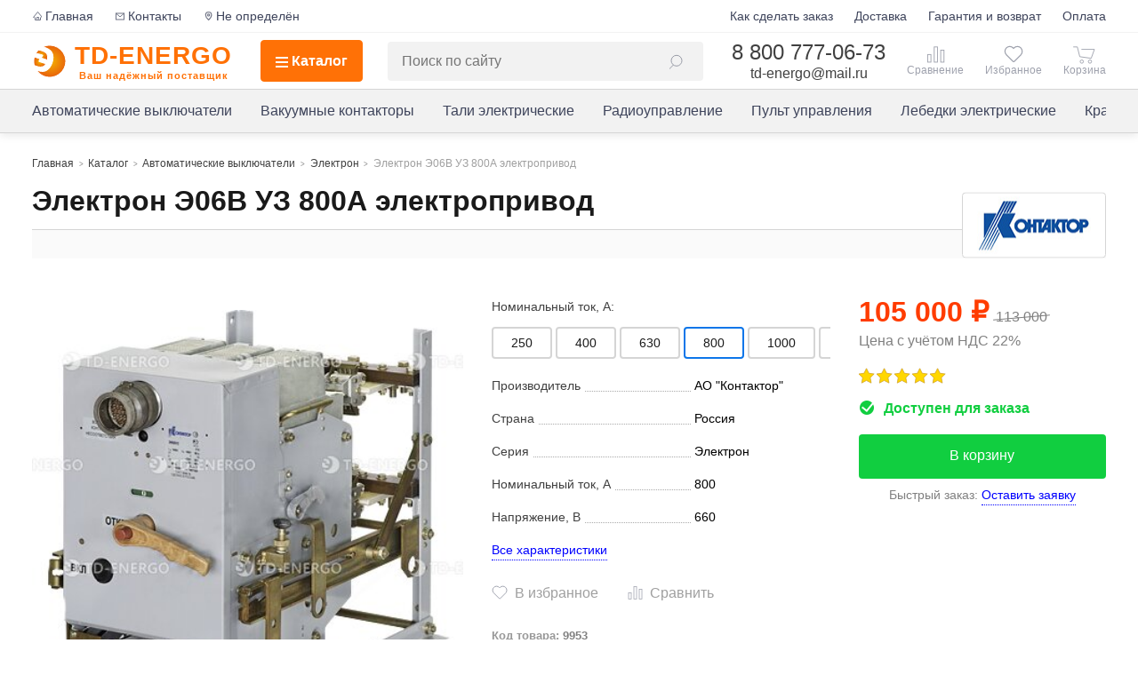

--- FILE ---
content_type: text/html;charset=utf-8
request_url: https://www.td-energo.ru/avtomaticheskiy-vyklyuchatel-e06v-u3-800a-elektroprivod
body_size: 43276
content:
<!DOCTYPE html><html  lang="ru"><head><meta charset="utf-8"><meta name="viewport" content="width=device-width, initial-scale=1"><title>Выключатель Электрон Э06В УЗ 800А АО «Контактор», цена</title><style>.search-field{background:#f2f2f2;border-radius:4px;max-width:600px;padding:.25rem 1rem;position:relative;width:100%}@media only screen and (max-width:767px){.search-field{max-width:none}.search-field[data-open=true]{inset:0;padding-top:.5rem;position:fixed}.search-field[data-open=true] .search-field__dropdown{bottom:0;overflow:auto}}@media only screen and (max-width:767px)and (max-width:767px){.search-field[data-open=true] .search-field__input{line-height:250%}}.search-field__empty{padding:0 1rem}.search-field__empty-text{color:gray;font-size:.875rem}.search-field__filler{border-bottom:1px solid #d5d5d5;height:2.75rem;margin:0 1rem 1rem}@media only screen and (max-width:1199px){.search-field__filler{flex-shrink:0}}@media only screen and (max-width:767px){.search-field__filler{height:3.5rem}}.search-field__input{background:none;border:none;flex-grow:1;font-size:1rem;line-height:225%;padding:0}.search-field__input:focus{outline:none}.search-field__input-grp{align-items:center;display:flex;position:relative;z-index:11}@media only screen and (max-width:1199px){.search-field__input{line-height:175%}}.search-field__dropdown{background:#fff;border:1px solid #d5d5d5;border-radius:4px;box-shadow:2px 4px 16px #00000040;left:0;position:absolute;right:0;top:0;z-index:10}@media only screen and (max-width:767px){.search-field__dropdown{display:flex;flex-direction:column}}.search-field__header,.search-field__item{padding:0 1rem}.search-field__header{color:gray;font-size:.875rem;margin-bottom:.5rem}.search-field__results{list-style:none;margin:0;padding:0}.search-field__grp:not(:last-child){margin-bottom:1rem}.search-field__parent{color:gray}.search-field__parent:before{content:"<";font-size:.75rem;margin:0 .25rem}.search-field__item{align-items:center;color:#404040;cursor:pointer;display:flex;line-height:150%;padding:.25rem 1rem;text-decoration:none}@media(hover:hover){.search-field__item:hover{box-shadow:0 0 12px -4px #00000040}}.search-field__item em{background:#ffcb0d26;font-style:normal}.search-field__item--category{flex-wrap:wrap}.search-field__product-img{margin-right:1rem}.search-field__btn{line-height:24px;padding:0 6px}.search-field__btn .icon,.search-field__btn span{display:block;opacity:.5;transition:opacity .1s}.search-field__btn--search .icon{height:18px;width:16px}.search-field__btn--clear{width:24px}.search-field__btn--clear span{margin-top:2px}.search-field__btn:hover .icon,.search-field__btn:hover span{opacity:1}.search-field__clear-grp{border-right:1px solid #d5d5d5;margin-right:.75rem;padding-right:.75rem}.search-field__product-img{height:64px;width:64px}.search-field__product-img,.search-field__product-noimg{margin-right:1rem}.search-field__product-noimg{background:#fafafa;display:block;flex-shrink:0;height:48px;width:48px}.search-field__product-name{padding-right:1rem}.search-field__price{font-weight:700;margin-left:auto;padding-left:.5rem;white-space:nowrap}.search-field__price.rub:after{background-size:18px 18px;height:15px;margin-left:.25rem}.search-field__link-all{border-top:1px solid #d5d5d5;display:block;font-size:.875rem;line-height:300%;margin:0 1rem .25rem;padding:0 1rem;text-align:center;text-decoration:none}.search-field__hits{max-height:80vh;overflow-y:auto;overscroll-behavior:contain;padding-bottom:1rem}.search-field__hits::-webkit-scrollbar{width:8px}.search-field__hits::-webkit-scrollbar-thumb{background:#d5d5d5;border-radius:4px}@media only screen and (max-width:767px){.search-field__hits{max-height:none;padding-top:1.25rem}}.search-field__close{display:none}@media only screen and (max-width:767px){.search-field__close{background:#fff;border-bottom:2px dotted #d5d5d5;color:gray;display:block;font-size:.875rem;line-height:150%;padding:0;position:absolute;right:1.5rem;top:4.25rem}}.search-field__text-mute{color:gray;display:block;font-size:.75rem}</style><style>.scroll-progress{background:#ff4800;bottom:0;height:3px;left:0;position:absolute}</style><style>@keyframes ticker{0%{transform:translateZ(0);visibility:visible}to{transform:translate3d(-100%,0,0)}}.ticker{background-color:#fafafa;height:2rem;overflow:hidden;position:relative;width:100%}.ticker__container{box-sizing:content-box;height:100%;padding-left:100%;width:100%}.ticker__scroll{backface-visibility:hidden;display:inline-block;height:2rem;line-height:2rem;padding-right:100%;white-space:nowrap}.ticker__animated{animation-duration:18s;animation-iteration-count:infinite;animation-name:ticker;animation-timing-function:linear}.ticker__text{color:#404040;display:inline-block;font-size:.875rem;font-weight:500}.ticker__hide{background:#fff;border-radius:50%;color:#404040;line-height:100%;opacity:.75;padding:4px 7px 5px;position:absolute;right:.25rem;top:.25rem}.ticker__hide:hover{box-shadow:1px 1px 12px -4px #00000040;color:#ff4800;opacity:1}</style><style>.scroll-horizontal{position:relative}.scroll-horizontal__content{overflow:hidden}.scroll-horizontal__scroll{display:flex;transition:transform .75s ease}@media only screen and (max-width:1199px){.scroll-horizontal__scroll{overflow-x:scroll;padding-bottom:.5rem;scroll-snap-type:x mandatory}.scroll-horizontal__scroll>*{scroll-snap-align:start}}.scroll-horizontal--no-transition .scroll-horizontal__scroll{transition:none}.scroll-horizontal__btn{-webkit-backdrop-filter:blur(2px);backdrop-filter:blur(2px);background:#ffffffbf;border:1px solid grey;border-radius:50%;box-shadow:1px 1px 4px #00000040;cursor:pointer;padding:1rem;position:absolute;top:50%;transition:visibility .2s,opacity .2s,transform .2s ease-out;z-index:1}.scroll-horizontal__btn:hover .scroll-horizontal__btn-icon{opacity:.8}.scroll-horizontal__btn-icon{display:block;font-size:0;opacity:.5;transition:opacity .1s}.scroll-horizontal__btn-icon .icon{height:1.5rem;width:1.5rem}.scroll-horizontal__btn--left{left:-1rem;transform:translate(1rem,-50%)}.scroll-horizontal__btn--right{right:-1rem;transform:translate(-1rem,-50%)}.scroll-horizontal__btn:active{transform:translateY(-45%)!important}@media only screen and (max-width:1199px){.scroll-horizontal__btn{display:none}}.scroll-horizontal--compact .scroll-horizontal__btn{padding:.75rem}.scroll-horizontal--compact .scroll-horizontal__btn-icon .icon{height:1.125rem;width:1.125rem}.scroll-horizontal--compact .scroll-horizontal__btn--left,.scroll-horizontal--compact .scroll-horizontal__btn--right{transform:translateY(-50%)}.scroll-horizontal--compact .scroll-horizontal__scroll{display:inline-flex}@media only screen and (max-width:1199px){.scroll-horizontal--compact .scroll-horizontal__scroll{display:flex;transform:none!important}}.scroll-container:hover .scroll-horizontal__btn{opacity:1;transform:translateY(-50%);visibility:visible}</style><style>.fade-left-enter-active{transition:opacity 1s,transform .5s ease-out;transition-delay:.25s}.fade-left-leave-active{transition:opacity .2s,transform .1s ease-in}.fade-left-enter-from,.fade-left-leave-to{opacity:0;transform:translate(5%)}</style><link rel="stylesheet" href="/_nuxt/entry.BRwUXsNp.css" crossorigin><link rel="stylesheet" href="/_nuxt/_...CYFmS2Td.css" crossorigin><link rel="stylesheet" href="/_nuxt/ScrollHorizontal.R7fbI0H3.css" crossorigin><link rel="modulepreload" as="script" crossorigin href="/_nuxt/DWI39ew_.js"><link rel="modulepreload" as="script" crossorigin href="/_nuxt/3gycd313.js"><link rel="modulepreload" as="script" crossorigin href="/_nuxt/6Ak9tfjz.js"><link rel="modulepreload" as="script" crossorigin href="/_nuxt/DG0BSvDa.js"><link rel="modulepreload" as="script" crossorigin href="/_nuxt/CewPiNEm.js"><link rel="modulepreload" as="script" crossorigin href="/_nuxt/D2_m2ja7.js"><link rel="modulepreload" as="script" crossorigin href="/_nuxt/BE68348x.js"><link rel="modulepreload" as="script" crossorigin href="/_nuxt/C0JxBBYr.js"><link rel="preload" as="fetch" fetchpriority="low" crossorigin="anonymous" href="/_nuxt/builds/meta/31447c8b-048d-42db-a034-444d27d36062.json"><link rel="icon" href="/favicon.ico"><link rel="icon" type="image/svg+xml" href="/svg/favicon.svg"><link rel="icon" type="image/png" href="/images/icon-96.png"><link rel="apple-touch-icon" href="/images/icon-180.png" sizes="180x180"><link rel="canonical" href="https://www.td-energo.ru/avtomaticheskiy-vyklyuchatel-e06v-u3-800a-elektroprivod"><meta name="description" content="Автоматический выключатель Электрон Э06В У3 800А - купить в интернет-магазине TD-ENERGO по ценам завода производителя АО Контактор. Технические характеристики, наличие на складе, заказ Э06ВУЗ 800А."><meta property="og:url" content="http://www.td-energo.ru/avtomaticheskiy-vyklyuchatel-e06v-u3-800a-elektroprivod"><meta property="og:type" content="website"><meta property="og:title" content="Выключатель Электрон Э06В УЗ 800А АО «Контактор», цена"><meta property="og:description" content="Автоматический выключатель Электрон Э06В У3 800А - купить в интернет-магазине TD-ENERGO по ценам завода производителя АО Контактор. Технические характеристики, наличие на складе, заказ Э06ВУЗ 800А."><meta property="og:image" content="https://www.td-energo.ru/storage/images/thumbs_m/e06v.jpg"><meta name="format-detection" content="telephone=no"><script type="module" src="/_nuxt/DWI39ew_.js" crossorigin></script></head><body><div id="__nuxt"><!--[--><div class="nuxt-loading-indicator" style="position:fixed;top:0;right:0;left:0;pointer-events:none;width:auto;height:3px;opacity:0;background:orange;background-size:0% auto;transform:scaleX(0%);transform-origin:left;transition:transform 0.1s, height 0.4s, opacity 0.4s;z-index:999999;"></div><span></span><div class="wrapper" id="wrapper"><header class="header" data-mobile-menu="false"><div class="header__content"><div class="header__top"><div class="container"><div class="row"><nav class="menu-secondary"><a href="/" class="menu-secondary__link" title="На главную"><svg class="icon icon--sm"><use href="/svg/icons_s.svg#home"></use></svg>Главная</a><a href="/kontakty" class="menu-secondary__link" title="Контакты"><svg class="icon icon--sm"><use href="/svg/icons_s.svg#mail"></use></svg>Контакты</a><a class="menu-secondary__link city-select-btn" href="javascript:;" title="Город"><svg class="icon icon--sm"><use href="/svg/icons_s.svg#loc"></use></svg><span>Не определён</span></a></nav><nav class="menu-secondary menu-secondary--right"><!----><!--[--><a href="/kak-sdelat-zakaz" class="menu-secondary__link">Как сделать заказ</a><a href="/dostavka" class="menu-secondary__link">Доставка</a><a href="/garantiya-i-vozvrat" class="menu-secondary__link">Гарантия и возврат</a><a href="/oplata" class="menu-secondary__link">Оплата</a><!--]--></nav></div></div></div><div class="header__mid"><div class="container"><div class="header__mid-content"><a href="/" class="header__logo"><img class="header__logo-img" src="/svg/logo2.svg" alt="td-energo.ru"><span class="header__logo-text"><span>TD-ENERGO</span><span class="header__logo-text-bot">Ваш надёжный поставщик</span></span></a><a class="header__catalog" href="/katalog" data-menu-close="false"><span class="hamburger-icon" data-open="false"><span></span><span></span><span></span><span></span></span><span>Каталог</span></a><div class="header__search"><div class="search-field" data-open="false"><form class="search-field__input-grp" action="/search" method="GET" autocomplete="off"><input class="search-field__input" type="text" name="query" value="" placeholder="Поиск по сайту"><!----><button class="search-field__btn search-field__btn--search" type="submit" role="button" title="Найти"><svg class="icon"><use href="/svg/icons_s.svg#search"></use></svg></button></form><!----></div></div><div class="contacts contacts--header"><div class="contacts__phone-grp"><a class="contacts__phone" href="tel:8 800 777-06-73">8 800 777-06-73</a><span class="contacts__phone-desc">бесплатный звонок по России</span></div><a class="contacts__mail" href="mailto:td-energo@mail.ru">td-energo@mail.ru</a></div><div class="header__features"><a href="/" class="header__features-link header__features-link--home"><svg class="icon"><use href="/svg/icons_s.svg#home_l"></use></svg>Главная</a><a href="/katalog" class="header__features-link header__features-link--catalog"><svg class="icon"><use href="/svg/icons_s.svg#catalog"></use></svg>Каталог</a><a href="/kontakty" class="header__features-link header__features-link--contacts"><svg class="icon"><use href="/svg/icons_s.svg#mail_l"></use></svg>Контакты</a><a href="/comparison" class="header__features-link header__features-link--comparison" data-not-empty="false"><svg class="icon icon--comp"><use href="/svg/icons_s.svg#compare"></use></svg><span></span></a><a href="/favorites" class="header__features-link header__features-link--favorites" data-not-empty="false"><svg class="icon"><use href="/svg/icons_s.svg#favorite"></use></svg><!----></a><a href="/cart" class="header__features-link header__features-link--cart" data-not-empty="false"><svg class="icon icon--cart"><use href="/svg/icons_s.svg#cart"></use></svg><span></span></a></div><button class="btn header__menu-mobile-button" type="button" role="button"><span class="hamburger-icon" data-open="false"><span></span><span></span><span></span><span></span></span></button></div></div><div class="scroll-progress" style="width:0%;"></div></div><div class="header__bot"><div class="container"><div class="row"><nav class="col menu-main"><div class="menu-main__links"><div class="menu-main__scroll-btn menu-main__scroll-btn--left" style="display:none;"><span class="menu-main__scroll-btn-arrow btn--arrow"></span></div><div class="menu-main__scroll-btn menu-main__scroll-btn--right" style="display:none;"><span class="menu-main__scroll-btn-arrow btn--arrow"></span></div><div class="menu-main__links-container"><div class="menu-main__scroll" style="transform:translateX(-0px);"><!--[--><a href="/avtomaticheskie-vyklyuchateli" class="menu-main__link">Автоматические выключатели</a><a href="/vakuumnye-kontaktory" class="menu-main__link">Вакуумные контакторы</a><a href="/telfery-elektricheskie" class="menu-main__link">Тали электрические</a><a href="/radioupravlenie-kranom" class="menu-main__link">Радиоуправление</a><a href="/pult-upravleniya" class="menu-main__link">Пульт управления</a><a href="/lebedki-elektricheskie" class="menu-main__link">Лебедки электрические</a><a href="/kranovye-elektrodvigateli" class="menu-main__link">Крановые электродвигатели</a><a href="/reduktory" class="menu-main__link">Редукторы</a><a href="/kranovye-vesy" class="menu-main__link">Крановые весы</a><a href="/zapchasti-dlya-vyklyuchateley" class="menu-main__link">Запчасти для выключателей</a><a href="/zapchasti-dlya-telfera-cd1" class="menu-main__link">Запчасти для тельфера CD1</a><a href="/zahvaty-magnitnye" class="menu-main__link">Захваты магнитные</a><a href="/ogranichiteli-gruzopodemnosti" class="menu-main__link">Ограничители грузоподъемности</a><!--]--></div></div></div></nav></div></div></div><!----></div></header><div id="main" class="main"><div class="product-page" itemscope itemtype="http://schema.org/Product"><!--[--><!----><!--]--><div class="container"><div class="row"><div class="product-page__title content col"><span></span><ul class="breadcrumbs" itemscope itemtype="http://schema.org/BreadcrumbList"><li class="breadcrumbs__link" itemprop="itemListElement" itemscope itemtype="http://schema.org/ListItem"><a href="/" class="breadcrumbs__link" itemprop="item"><span itemprop="name">Главная</span></a><meta itemprop="position" content="1"><span class="breadcrumbs__separator"></span></li><li class="breadcrumbs__link" itemprop="itemListElement" itemscope itemtype="http://schema.org/ListItem"><a href="/katalog" class="breadcrumbs__link" itemprop="item"><span itemprop="name">Каталог</span></a><meta itemprop="position" content="2"><span class="breadcrumbs__separator"></span></li><!--[--><li class="breadcrumbs__link" itemprop="itemListElement" itemscope itemtype="http://schema.org/ListItem"><a href="/avtomaticheskie-vyklyuchateli" class="breadcrumbs__link" itemprop="item"><span itemprop="name">Автоматические выключатели</span></a><meta itemprop="position" content="3"><span class="breadcrumbs__separator"></span></li><li class="breadcrumbs__link" itemprop="itemListElement" itemscope itemtype="http://schema.org/ListItem"><a href="/avtomaticheskie-vyklyuchateli-elektron" class="breadcrumbs__link" itemprop="item"><span itemprop="name">Электрон</span></a><meta itemprop="position" content="4"><span class="breadcrumbs__separator"></span></li><li class="breadcrumbs__link" itemprop="itemListElement" itemscope itemtype="http://schema.org/ListItem"><span class="breadcrumbs__link"><span itemprop="name">Электрон Э06В УЗ 800А электропривод</span></span><meta itemprop="position" content="5"><!----></li><!--]--></ul><div class="page-header page-header--ticker"><h1 itemprop="name">Электрон Э06В УЗ 800А электропривод</h1></div><a href="/avtomaticheskie-vyklyuchateli-kontaktor" class="product-page__brand" title="Все товары производителя"><img src="/storage/images/brands/ao-kontaktor.jpg" alt="АО &quot;Контактор&quot;"></a><div class="page-ticker"><div class="ticker"><div class="ticker__container"><div class="ticker__scroll"><div class="ticker__text">Выключатели Электрон Э06В ХЛ3 800А в наличии!!! Отгрузка по РФ и СНГ. Гарантия!</div></div></div><button type="button" role="button" class="ticker__hide" title="Скрыть">✕</button></div></div></div></div><div class="product-page__top row"><div class="product-page__images col-5 ncol-12"><div class="product-page__thumbs"><!----><!----><div class="product-page__thumbs-container"><div class="product-page__thumbs-scroll"><!--[--><a class="pp-thumbs__link" data-gallery-product data-gallery-image data-thumb="/storage/images/thumbs_ms/e06v.jpg" data-image-index="0" href="/storage/images/large/e06v.jpg" target="_blank" title="Увеличить изображение" data-image-active="true"><img class="pp-thumbs__img" srcset="/storage/images/thumbs_xs/e06v.jpg 48w, /storage/images/thumbs_s/e06v.jpg 64w" sizes="(max-width: 1366px) 48px, 64px" src="/storage/images/thumbs_s/e06v.jpg" alt="Э06В" loading="lazy"></a><a class="pp-thumbs__link" data-gallery-product data-gallery-image data-thumb="/storage/images/thumbs_ms/e06v-1.jpg" data-image-index="1" href="/storage/images/large/e06v-1.jpg" target="_blank" title="Увеличить изображение" data-image-active="false"><img class="pp-thumbs__img" srcset="/storage/images/thumbs_xs/e06v-1.jpg 48w, /storage/images/thumbs_s/e06v-1.jpg 64w" sizes="(max-width: 1366px) 48px, 64px" src="/storage/images/thumbs_s/e06v-1.jpg" alt="Э06В" loading="lazy"></a><!--]--></div></div></div><div class="product-page__main-img"><meta itemprop="image" content="/storage/images/thumbs_m/e06v.jpg"><a class="product-page__main-img-link zoomable" target="_blank" title="Увеличить изображение" style="transform:translateX(0px);" data-gallery-product data-gallery-open data-image-index="0"><picture><source srcset="/storage/images/thumbs_xl/e06v.avif" type="image/avif"><source srcset="/storage/images/thumbs_xl/e06v.jpg" type="image/jpeg"><img src="/storage/images/thumbs_xl/e06v.jpg" alt="Э06В" fetchpriority="high"></picture></a></div><span></span></div><div class="col-4 ncol-7 product-page__mid"><div class="product-page-spec"><div><!--[--><dl class="product-page-spec__links"><dt class="product-page-spec__name">Номинальный ток, А:</dt><dd class="product-page-spec__links-grp"><div class="scroll-horizontal scroll-container scroll-horizontal--compact"><div class="scroll-horizontal__btn scroll-horizontal__btn--right" style="display:none;"><span class="scroll-horizontal__btn-icon"><svg xmlns="http://www.w3.org/2000/svg" viewbox="0 0 24 24" aria-hidden="true" name="IconRightArrow" class="icon" style=""><line x1="5" y1="11.5" x2="16" y2="11.5" stroke="#1a1a1a" stroke-linecap="round" stroke-width="3"></line><path fill="none" stroke="#1a1a1a" stroke-linejoin="round" stroke-linecap="round" stroke-width="3" d="M12 5.5 L18 11.5 L12 17.5"></path></svg></span></div><div class="scroll-horizontal__btn scroll-horizontal__btn--left" style="display:none;"><span class="scroll-horizontal__btn-icon"><svg xmlns="http://www.w3.org/2000/svg" viewbox="0 0 24 24" aria-hidden="true" name="IconRightArrow" class="icon" style="transform:scaleX(-1);"><line x1="5" y1="11.5" x2="16" y2="11.5" stroke="#1a1a1a" stroke-linecap="round" stroke-width="3"></line><path fill="none" stroke="#1a1a1a" stroke-linejoin="round" stroke-linecap="round" stroke-width="3" d="M12 5.5 L18 11.5 L12 17.5"></path></svg></span></div><div class="scroll-horizontal__content"><div class="scroll-horizontal__scroll" style="transform:translateX(-0px);"><!--[--><!--[--><a href="/avtomaticheskiy-vyklyuchatel-e06v-u3-250a-elektroprivod" class="product-page-spec__link"><!--[-->250<!--]--></a><a href="/avtomaticheskiy-vyklyuchatel-e06v-u3-400a-elektroprivod" class="product-page-spec__link"><!--[-->400<!--]--></a><a href="/avtomaticheskiy-vyklyuchatel-e06v-u3-630a-elektroprivod" class="product-page-spec__link"><!--[-->630<!--]--></a><a class="product-page-spec__link" data-active="true"><!--[-->800<!--]--></a><a href="/avtomaticheskiy-vyklyuchatel-e06v-u3-1000a-elektroprivod" class="product-page-spec__link"><!--[-->1000<!--]--></a><a href="/avtomaticheskiy-vyklyuchatel-e16v-u3-1600a" class="product-page-spec__link"><!--[-->1600<!--]--></a><a href="/avtomaticheskiy-vyklyuchatel-e25v-u3-2500a" class="product-page-spec__link"><!--[-->2500<!--]--></a><a href="/avtomaticheskiy-vyklyuchatel-e40v-u3-4000a" class="product-page-spec__link"><!--[-->4000<!--]--></a><!--]--><!--]--></div></div></div></dd></dl><!--]--></div><!----><dl class="product-page-spec__list product-page-spec__list--short"><!--[--><!--[--><dt class="product-page-spec__name"><span class="product-page-spec__name-text">Производитель</span></dt><dd class="product-page-spec__val">АО &quot;Контактор&quot;</dd><!--]--><!--[--><dt class="product-page-spec__name"><span class="product-page-spec__name-text">Страна</span></dt><dd class="product-page-spec__val">Россия</dd><!--]--><!--[--><dt class="product-page-spec__name"><span class="product-page-spec__name-text">Серия</span></dt><dd class="product-page-spec__val">Электрон</dd><!--]--><!--[--><dt class="product-page-spec__name"><span class="product-page-spec__name-text">Номинальный ток, А</span></dt><dd class="product-page-spec__val">800</dd><!--]--><!--[--><dt class="product-page-spec__name"><span class="product-page-spec__name-text">Напряжение, В</span></dt><dd class="product-page-spec__val">660</dd><!--]--><!--]--></dl><button class="product-page__link btn--link">Все характеристики</button></div><div class="product__actions"><button class="product__actions-btn product__actions-btn--fav" type="button" title="Добавить в избранное"><svg class="icon"><use href="/svg/icons_s.svg#favorite"></use></svg></button><button class="product__actions-btn product__actions-btn--comp" type="button" title="Добавить к сравнению"><svg class="icon icon--comp"><use href="/svg/icons_s.svg#compare"></use></svg></button></div><div class="product__id" style="margin-top:1.5rem;"><span class="product__id-name">Код товара:</span>9953</div></div><div class="col-3 ncol-5 product-page__actions" itemprop="offers" itemscope itemtype="https://schema.org/Offer"><meta itemprop="price" content="105000"><meta itemprop="priceCurrency" content="RUB"><div class="product__price-block product-page__price"><span class="product__price-value product__price-value--discount">105 000 &#x20BD;</span><span class="price-old">113 000</span></div><div class="product-page__price-desc">Цена с учётом НДС 22%</div><div class="product__tag-grp"></div><div class="product__details product-page__info"><div class="product__reviews"><div class="product__reviews-stars" style="width:100%;"></div></div><div class="product__in-stock"><span data-icon="in-stock"></span>Доступен для заказа</div><!----></div><div class="product-page__order"><button type="button" role="button" class="btn btn--primary product-page__btn">В корзину</button><span class="product-page__label">Быстрый заказ:</span><button type="button" role="button" class="btn btn--small btn--link">Оставить заявку</button></div><!----><template><div class="product-page__contacts" data-collapsed="false"><div class="product-page__contacts-header" title="Свернуть">Для вопросов и заявок</div><div class="product-page__contacts-container"><!--[--><!--[--><div class="product-page__contacts-type"><!---->Email:</div><div class="product-page__contacts-vals"><!--[--><div><div class="product-page__contacts-val">td-energo101@mail.ru</div></div><!--]--></div><!--]--><!--[--><div class="product-page__contacts-type"><!---->Тел.:</div><div class="product-page__contacts-vals"><!--[--><div><div class="product-page__contacts-val">8 800 777-06-73 <small>доб.</small>101</div></div><div><div class="product-page__contacts-val">8 495 150-14-25 <small>доб.</small>101</div></div><div><div class="product-page__contacts-val">8 473 254-99-77 <small>доб.</small>101</div></div><!--]--></div><!--]--><!--]--></div></div></template></div></div><div class="product-page__bottom row"><div class="col-9 tabs"><ul class="tabs__nav"><!--[--><li class="tabs__nav-btn" data-tab="0" data-active="1">Описание</li><li class="tabs__nav-btn" data-tab="4" data-active="0">Как сделать заказ</li><li class="tabs__nav-btn" data-tab="2" data-active="0">Оплата</li><li class="tabs__nav-btn" data-tab="1" data-active="0">Доставка</li><li class="tabs__nav-btn" data-tab="3" data-active="0">Гарантия и возврат</li><!--]--></ul><div class="tabs__content-wrap"><div class=""><div><!--[--><div class="product-page__description"><meta itemprop="description" content="Автоматический выключатель Электрон Э06В У3 800А - купить в интернет-магазине TD-ENERGO по ценам завода производителя АО Контактор. Технические характеристики, наличие на складе, заказ Э06ВУЗ 800А."><div><h2 id="specs" class="product-page-spec__header">Технические характеристики</h2><div class="product-page-spec--full"><!--[--><dl class="product-page-spec__list product-page-spec__list--full"><!--[--><!--[--><dt class="product-page-spec__name"><span class="product-page-spec__name-text">Производитель <span class="product-page-spec__desc">?</span></span></dt><dd class="product-page-spec__val">АО &quot;Контактор&quot;</dd><!--]--><!--[--><dt class="product-page-spec__name"><span class="product-page-spec__name-text">Страна <!----></span></dt><dd class="product-page-spec__val">Россия</dd><!--]--><!--[--><dt class="product-page-spec__name"><span class="product-page-spec__name-text">Серия <!----></span></dt><dd class="product-page-spec__val">Электрон</dd><!--]--><!--[--><dt class="product-page-spec__name"><span class="product-page-spec__name-text">Номинальный ток, А <span class="product-page-spec__desc">?</span></span></dt><dd class="product-page-spec__val">800</dd><!--]--><!--[--><dt class="product-page-spec__name"><span class="product-page-spec__name-text">Напряжение, В <!----></span></dt><dd class="product-page-spec__val">660</dd><!--]--><!--[--><dt class="product-page-spec__name"><span class="product-page-spec__name-text">Количество полюсов <!----></span></dt><dd class="product-page-spec__val">3</dd><!--]--><!--[--><dt class="product-page-spec__name"><span class="product-page-spec__name-text">Род тока <!----></span></dt><dd class="product-page-spec__val">Переменный (AC)</dd><!--]--><!--[--><dt class="product-page-spec__name"><span class="product-page-spec__name-text">Тип расцепителя <!----></span></dt><dd class="product-page-spec__val">Блок защиты МРТ-5</dd><!--]--><!--]--></dl><dl class="product-page-spec__list product-page-spec__list--full"><!--[--><!--[--><dt class="product-page-spec__name"><span class="product-page-spec__name-text">Исполнение <span class="product-page-spec__desc">?</span></span></dt><dd class="product-page-spec__val">Выдвижное</dd><!--]--><!--[--><dt class="product-page-spec__name"><span class="product-page-spec__name-text">Тип привода <span class="product-page-spec__desc">?</span></span></dt><dd class="product-page-spec__val">Электропривод</dd><!--]--><!--[--><dt class="product-page-spec__name"><span class="product-page-spec__name-text">Климатическое исполнение <span class="product-page-spec__desc">?</span></span></dt><dd class="product-page-spec__val">У3</dd><!--]--><!--[--><dt class="product-page-spec__name"><span class="product-page-spec__name-text">Предельная отключающая способность, кA <!----></span></dt><dd class="product-page-spec__val">20</dd><!--]--><!--[--><dt class="product-page-spec__name"><span class="product-page-spec__name-text">Независимый расцепитель <span class="product-page-spec__desc">?</span></span></dt><dd class="product-page-spec__val">да</dd><!--]--><!--[--><dt class="product-page-spec__name"><span class="product-page-spec__name-text">Частота, Гц <!----></span></dt><dd class="product-page-spec__val">50/60</dd><!--]--><!--[--><dt class="product-page-spec__name"><span class="product-page-spec__name-text">Габариты ШхВхГ, мм <!----></span></dt><dd class="product-page-spec__val">417х490х608</dd><!--]--><!--[--><dt class="product-page-spec__name"><span class="product-page-spec__name-text">Масса, кг <!----></span></dt><dd class="product-page-spec__val">71</dd><!--]--><!--]--></dl><!--]--><!--[--><meta itemprop="weight" content="71"><!--]--></div></div></div><!--]--></div></div></div></div><div class="col-3 product-page__bottom-right-col"><!----><div class="product-page__files"><!--[--><a class="product-page__link product-page__link--file" href="/storage/documents/Электрон Технический каталог Контактор.pdf" target="_blank"><span class="product-page__link-icon product-page__link-icon--pdf"></span><span>Технический каталог<br><span class="product-page__link-text--sm">2,14 Мб</span></span></a><a class="product-page__link product-page__link--file" href="/storage/documents/Техническое описание и инструкция по эксплуатации выключателей серии Электрон.pdf" target="_blank"><span class="product-page__link-icon product-page__link-icon--pdf"></span><span>Техническое описание и Инструкция по эксплуатации<br><span class="product-page__link-text--sm">0,7 Мб</span></span></a><a class="product-page__link product-page__link--file" href="/storage/documents/Электрон Опросный лист Контактор.doc" target="_blank"><span class="product-page__link-icon product-page__link-icon--doc"></span><span>Опросный лист<br><span class="product-page__link-text--sm">0,03 Мб</span></span></a><a class="product-page__link product-page__link--file" href="/storage/documents/Электрон Сертификат Контактор.jpg" target="_blank"><span class="product-page__link-icon product-page__link-icon--jpg"></span><span>Сертификат<br><span class="product-page__link-text--sm">0,27 Мб</span></span></a><a class="product-page__link product-page__link--file" href="/storage/documents/Электрон Сертификат соответствия Контактор.jpg" target="_blank"><span class="product-page__link-icon product-page__link-icon--jpg"></span><span>Сертификат соответствия<br><span class="product-page__link-text--sm">0,19 Мб</span></span></a><a class="product-page__link product-page__link--file" href="/storage/documents/Каталог электроных расцепителей для выключателей пр-ва АО Контактор г. Ульяновск.pdf" target="_blank"><span class="product-page__link-icon product-page__link-icon--pdf"></span><span>Каталог электронных расцепителей для выключателей пр-ва АО Контактор г. Ульяновск<br><span class="product-page__link-text--sm">0,39 Мб</span></span></a><!--]--></div></div></div><!----><!----><!----><div class="row product-page__promo"><div class="col product-page__text-special"><div class="text-secondary category-page__text-secondary"><div class="text-secondary__header">С нами выгодно!</div><div class="text-secondary__content">Покупка в компании TD "ENERGO" - это экономия ваших денег и времени, минуя посредников и долгие сроки поставок.<br>
Оперативно выполним доставку транспортной компанией или курьером. Также возможен самовывоз.<br>
Гарантия на товары от 12 до 60 месяцев.</div><button class="btn btn--outline" type="button" role="button">Связаться с нами</button></div></div></div><div class="similar-products row"><div class="col"><div class="section-header similar-products__header"> Сравните с похожими товарами </div><div class="similar-products__items"><div class="product"><div class="product__actions"><button class="product__actions-btn product__actions-btn--fav" type="button" title="Добавить в избранное"><svg class="icon"><use href="/svg/icons_s.svg#favorite"></use></svg></button><button class="product__actions-btn product__actions-btn--comp" type="button" title="Добавить к сравнению"><svg class="icon icon--comp"><use href="/svg/icons_s.svg#compare"></use></svg></button></div><a aria-current="page" href="/avtomaticheskiy-vyklyuchatel-e06v-u3-800a-elektroprivod" class="router-link-active router-link-exact-active product__image"><!--[--><div class="product-image"><picture><source srcset="/storage/images/thumbs_ms/e06v.avif 128w,/storage/images/thumbs_m/e06v.avif 180w" sizes="(max-width:767px) 128px, 180px" type="image/avif"><img srcset="/storage/images/thumbs_ms/e06v.jpg 128w,/storage/images/thumbs_m/e06v.jpg 180w" sizes="(max-width:767px) 128px, 180px" src="/storage/images/thumbs_m/e06v.jpg" alt="Э06В"></picture><!----></div><!--]--></a><a aria-current="page" href="/avtomaticheskiy-vyklyuchatel-e06v-u3-800a-elektroprivod" class="router-link-active router-link-exact-active product__name">Электрон Э06В УЗ 800А электропривод</a><div class="product__tag-grp"></div><div class="product__details"><div class="product__reviews"><div class="product__reviews-stars" style="width:100%;"></div></div><div class="product__in-stock"><span data-icon="in-stock"></span>Доступен для заказа</div><!----></div><div class="product__price-block"><span class="product__price-value product__price-value--discount">105 000 &#x20BD;</span><span class="price-old">113 000</span></div><!--[--><div class="product__comparison"><!--[--><div class="product__comparison-row"><div class="product__comparison-attr">Производитель</div><div class="product__comparison-val">АО &quot;Контактор&quot;</div></div><div class="product__comparison-row"><div class="product__comparison-attr">Страна</div><div class="product__comparison-val">Россия</div></div><div class="product__comparison-row"><div class="product__comparison-attr">Серия</div><div class="product__comparison-val">Электрон</div></div><div class="product__comparison-row"><div class="product__comparison-attr">Номинальный ток, А</div><div class="product__comparison-val">800</div></div><div class="product__comparison-row"><div class="product__comparison-attr">Напряжение, В</div><div class="product__comparison-val">660</div></div><!--]--></div><!--]--></div><div class="scroll-horizontal scroll-container similar-products__scroll"><div class="scroll-horizontal__btn scroll-horizontal__btn--right" style="display:none;"><span class="scroll-horizontal__btn-icon"><svg xmlns="http://www.w3.org/2000/svg" viewbox="0 0 24 24" aria-hidden="true" name="IconRightArrow" class="icon" style=""><line x1="5" y1="11.5" x2="16" y2="11.5" stroke="#1a1a1a" stroke-linecap="round" stroke-width="3"></line><path fill="none" stroke="#1a1a1a" stroke-linejoin="round" stroke-linecap="round" stroke-width="3" d="M12 5.5 L18 11.5 L12 17.5"></path></svg></span></div><div class="scroll-horizontal__btn scroll-horizontal__btn--left" style="display:none;"><span class="scroll-horizontal__btn-icon"><svg xmlns="http://www.w3.org/2000/svg" viewbox="0 0 24 24" aria-hidden="true" name="IconRightArrow" class="icon" style="transform:scaleX(-1);"><line x1="5" y1="11.5" x2="16" y2="11.5" stroke="#1a1a1a" stroke-linecap="round" stroke-width="3"></line><path fill="none" stroke="#1a1a1a" stroke-linejoin="round" stroke-linecap="round" stroke-width="3" d="M12 5.5 L18 11.5 L12 17.5"></path></svg></span></div><div class="scroll-horizontal__content"><div class="scroll-horizontal__scroll" style="transform:translateX(-0px);"><!--[--><!--[--><div class="product"><div class="product__actions"><button class="product__actions-btn product__actions-btn--fav" type="button" title="Добавить в избранное"><svg class="icon"><use href="/svg/icons_s.svg#favorite"></use></svg></button><button class="product__actions-btn product__actions-btn--comp" type="button" title="Добавить к сравнению"><svg class="icon icon--comp"><use href="/svg/icons_s.svg#compare"></use></svg></button></div><a href="/avtomaticheskiy-vyklyuchatel-e16v-u3-1600a" class="product__image"><!--[--><div class="product-image"><picture><source srcset="/storage/images/thumbs_ms/e16v-1600a.avif 128w,/storage/images/thumbs_m/e16v-1600a.avif 180w" sizes="(max-width:767px) 128px, 180px" type="image/avif"><img srcset="/storage/images/thumbs_ms/e16v-1600a.jpg 128w,/storage/images/thumbs_m/e16v-1600a.jpg 180w" sizes="(max-width:767px) 128px, 180px" src="/storage/images/thumbs_m/e16v-1600a.jpg" alt="Э16В 1600А"></picture><!----></div><!--]--></a><a href="/avtomaticheskiy-vyklyuchatel-e16v-u3-1600a" class="product__name">Электрон Э16В УЗ 1600А</a><div class="product__tag-grp"></div><div class="product__details"><div class="product__reviews"><div class="product__reviews-stars" style="width:100%;"></div></div><div class="product__in-stock"><span data-icon="in-stock"></span>Доступен для заказа</div><!----></div><div class="product__price-block"><span class="product__price-value product__price-value--discount">259 500 &#x20BD;</span><span class="price-old">279 100</span></div><!--[--><div class="product__comparison"><!--[--><div class="product__comparison-row"><div class="product__comparison-val">АО &quot;Контактор&quot;</div></div><div class="product__comparison-row"><div class="product__comparison-val">Россия</div></div><div class="product__comparison-row"><div class="product__comparison-val">Электрон</div></div><div class="product__comparison-row"><div class="product__comparison-val">1600</div></div><div class="product__comparison-row"><div class="product__comparison-val">660</div></div><!--]--></div><!--]--></div><div class="product"><div class="product__actions"><button class="product__actions-btn product__actions-btn--fav" type="button" title="Добавить в избранное"><svg class="icon"><use href="/svg/icons_s.svg#favorite"></use></svg></button><button class="product__actions-btn product__actions-btn--comp" type="button" title="Добавить к сравнению"><svg class="icon icon--comp"><use href="/svg/icons_s.svg#compare"></use></svg></button></div><a href="/avtomaticheskiy-vyklyuchatel-e25v-u3-2500a" class="product__image"><!--[--><div class="product-image"><picture><source srcset="/storage/images/thumbs_ms/e25v-2500a.avif 128w,/storage/images/thumbs_m/e25v-2500a.avif 180w" sizes="(max-width:767px) 128px, 180px" type="image/avif"><img srcset="/storage/images/thumbs_ms/e25v-2500a.jpg 128w,/storage/images/thumbs_m/e25v-2500a.jpg 180w" sizes="(max-width:767px) 128px, 180px" src="/storage/images/thumbs_m/e25v-2500a.jpg" alt="Э25В 2500А"></picture><!----></div><!--]--></a><a href="/avtomaticheskiy-vyklyuchatel-e25v-u3-2500a" class="product__name">Электрон Э25В УЗ 2500А</a><div class="product__tag-grp"></div><div class="product__details"><div class="product__reviews"><div class="product__reviews-stars" style="width:100%;"></div></div><div class="product__in-stock"><span data-icon="in-stock"></span>Доступен для заказа</div><!----></div><div class="product__price-block"><span class="product__price-value product__price-value--discount">259 500 &#x20BD;</span><span class="price-old">279 100</span></div><!--[--><div class="product__comparison"><!--[--><div class="product__comparison-row"><div class="product__comparison-val">АО &quot;Контактор&quot;</div></div><div class="product__comparison-row"><div class="product__comparison-val">Россия</div></div><div class="product__comparison-row"><div class="product__comparison-val">Электрон</div></div><div class="product__comparison-row"><div class="product__comparison-val">2500</div></div><div class="product__comparison-row"><div class="product__comparison-val">660</div></div><!--]--></div><!--]--></div><div class="product"><div class="product__actions"><button class="product__actions-btn product__actions-btn--fav" type="button" title="Добавить в избранное"><svg class="icon"><use href="/svg/icons_s.svg#favorite"></use></svg></button><button class="product__actions-btn product__actions-btn--comp" type="button" title="Добавить к сравнению"><svg class="icon icon--comp"><use href="/svg/icons_s.svg#compare"></use></svg></button></div><a href="/avtomaticheskiy-vyklyuchatel-e25s-u3-2500a" class="product__image"><!--[--><div class="product-image"><picture><source srcset="/storage/images/thumbs_ms/e25s-2500a.avif 128w,/storage/images/thumbs_m/e25s-2500a.avif 180w" sizes="(max-width:767px) 128px, 180px" type="image/avif"><img srcset="/storage/images/thumbs_ms/e25s-2500a.jpg 128w,/storage/images/thumbs_m/e25s-2500a.jpg 180w" sizes="(max-width:767px) 128px, 180px" src="/storage/images/thumbs_m/e25s-2500a.jpg" alt="Э25С УЗ 2500А стационарный электромоторный привод"></picture><!----></div><!--]--></a><a href="/avtomaticheskiy-vyklyuchatel-e25s-u3-2500a" class="product__name">Электрон Э25С УЗ 2500А</a><div class="product__tag-grp"></div><div class="product__details"><div class="product__reviews"><div class="product__reviews-stars" style="width:100%;"></div></div><div class="product__in-stock"><span data-icon="in-stock"></span>Доступен для заказа</div><!----></div><div class="product__price-block"><span class="product__price-value product__price-value--discount">212 500 &#x20BD;</span><span class="price-old">228 500</span></div><!--[--><div class="product__comparison"><!--[--><div class="product__comparison-row"><div class="product__comparison-val">АО &quot;Контактор&quot;</div></div><div class="product__comparison-row"><div class="product__comparison-val">Россия</div></div><div class="product__comparison-row"><div class="product__comparison-val">Электрон</div></div><div class="product__comparison-row"><div class="product__comparison-val">2500</div></div><div class="product__comparison-row"><div class="product__comparison-val">660</div></div><!--]--></div><!--]--></div><div class="product"><div class="product__actions"><button class="product__actions-btn product__actions-btn--fav" type="button" title="Добавить в избранное"><svg class="icon"><use href="/svg/icons_s.svg#favorite"></use></svg></button><button class="product__actions-btn product__actions-btn--comp" type="button" title="Добавить к сравнению"><svg class="icon icon--comp"><use href="/svg/icons_s.svg#compare"></use></svg></button></div><a href="/avtomaticheskiy-vyklyuchatel-e06v-u3-1000a-elektroprivod" class="product__image"><!--[--><div class="product-image"><picture><source srcset="/storage/images/thumbs_ms/e06v.avif 128w,/storage/images/thumbs_m/e06v.avif 180w" sizes="(max-width:767px) 128px, 180px" type="image/avif"><img srcset="/storage/images/thumbs_ms/e06v.jpg 128w,/storage/images/thumbs_m/e06v.jpg 180w" sizes="(max-width:767px) 128px, 180px" src="/storage/images/thumbs_m/e06v.jpg" alt="Э06В У3 1000А выдвижной электромоторный привод"></picture><!----></div><!--]--></a><a href="/avtomaticheskiy-vyklyuchatel-e06v-u3-1000a-elektroprivod" class="product__name">Электрон Э06В УЗ 1000А электропривод</a><div class="product__tag-grp"></div><div class="product__details"><div class="product__reviews"><div class="product__reviews-stars" style="width:100%;"></div></div><div class="product__in-stock"><span data-icon="in-stock"></span>Доступен для заказа</div><!----></div><div class="product__price-block"><span class="product__price-value product__price-value--discount">105 000 &#x20BD;</span><span class="price-old">113 000</span></div><!--[--><div class="product__comparison"><!--[--><div class="product__comparison-row"><div class="product__comparison-val">АО &quot;Контактор&quot;</div></div><div class="product__comparison-row"><div class="product__comparison-val">Россия</div></div><div class="product__comparison-row"><div class="product__comparison-val">Электрон</div></div><div class="product__comparison-row"><div class="product__comparison-val">1000</div></div><div class="product__comparison-row"><div class="product__comparison-val">660</div></div><!--]--></div><!--]--></div><div class="product"><div class="product__actions"><button class="product__actions-btn product__actions-btn--fav" type="button" title="Добавить в избранное"><svg class="icon"><use href="/svg/icons_s.svg#favorite"></use></svg></button><button class="product__actions-btn product__actions-btn--comp" type="button" title="Добавить к сравнению"><svg class="icon icon--comp"><use href="/svg/icons_s.svg#compare"></use></svg></button></div><a href="/avtomaticheskiy-vyklyuchatel-e40v-u3-4000a" class="product__image"><!--[--><div class="product-image"><picture><source srcset="/storage/images/thumbs_ms/e40v-4000a.avif 128w,/storage/images/thumbs_m/e40v-4000a.avif 180w" sizes="(max-width:767px) 128px, 180px" type="image/avif"><img srcset="/storage/images/thumbs_ms/e40v-4000a.jpg 128w,/storage/images/thumbs_m/e40v-4000a.jpg 180w" sizes="(max-width:767px) 128px, 180px" src="/storage/images/thumbs_m/e40v-4000a.jpg" alt="Э40В УЗ 4000А выдвижной электромоторный привод"></picture><!----></div><!--]--></a><a href="/avtomaticheskiy-vyklyuchatel-e40v-u3-4000a" class="product__name">Электрон Э40В УЗ 4000А</a><div class="product__tag-grp"></div><div class="product__details"><div class="product__reviews"><div class="product__reviews-stars" style="width:100%;"></div></div><div class="product__in-stock"><span data-icon="in-stock"></span>Доступен для заказа</div><!----></div><div class="product__price-block"><span class="product__price-value product__price-value--discount">540 000 &#x20BD;</span><span class="price-old">580 700</span></div><!--[--><div class="product__comparison"><!--[--><div class="product__comparison-row"><div class="product__comparison-val">АО &quot;Контактор&quot;</div></div><div class="product__comparison-row"><div class="product__comparison-val">Россия</div></div><div class="product__comparison-row"><div class="product__comparison-val">Электрон</div></div><div class="product__comparison-row"><div class="product__comparison-val">4000</div></div><div class="product__comparison-row"><div class="product__comparison-val">660</div></div><!--]--></div><!--]--></div><div class="product"><div class="product__actions"><button class="product__actions-btn product__actions-btn--fav" type="button" title="Добавить в избранное"><svg class="icon"><use href="/svg/icons_s.svg#favorite"></use></svg></button><button class="product__actions-btn product__actions-btn--comp" type="button" title="Добавить к сравнению"><svg class="icon icon--comp"><use href="/svg/icons_s.svg#compare"></use></svg></button></div><a href="/avtomaticheskiy-vyklyuchatel-e06v-u3-630a-elektroprivod" class="product__image"><!--[--><div class="product-image"><picture><source srcset="/storage/images/thumbs_ms/e06v.avif 128w,/storage/images/thumbs_m/e06v.avif 180w" sizes="(max-width:767px) 128px, 180px" type="image/avif"><img srcset="/storage/images/thumbs_ms/e06v.jpg 128w,/storage/images/thumbs_m/e06v.jpg 180w" sizes="(max-width:767px) 128px, 180px" src="/storage/images/thumbs_m/e06v.jpg" alt="Э06В У3 630А выдвижной электромоторный привод"></picture><!----></div><!--]--></a><a href="/avtomaticheskiy-vyklyuchatel-e06v-u3-630a-elektroprivod" class="product__name">Электрон Э06В УЗ 630А электропривод</a><div class="product__tag-grp"></div><div class="product__details"><div class="product__reviews"><div class="product__reviews-stars" style="width:100%;"></div></div><div class="product__in-stock"><span data-icon="in-stock"></span>Доступен для заказа</div><!----></div><div class="product__price-block"><span class="product__price-value product__price-value--discount">105 000 &#x20BD;</span><span class="price-old">113 000</span></div><!--[--><div class="product__comparison"><!--[--><div class="product__comparison-row"><div class="product__comparison-val">АО &quot;Контактор&quot;</div></div><div class="product__comparison-row"><div class="product__comparison-val">Россия</div></div><div class="product__comparison-row"><div class="product__comparison-val">Электрон</div></div><div class="product__comparison-row"><div class="product__comparison-val">630</div></div><div class="product__comparison-row"><div class="product__comparison-val">660</div></div><!--]--></div><!--]--></div><div class="product"><div class="product__actions"><button class="product__actions-btn product__actions-btn--fav" type="button" title="Добавить в избранное"><svg class="icon"><use href="/svg/icons_s.svg#favorite"></use></svg></button><button class="product__actions-btn product__actions-btn--comp" type="button" title="Добавить к сравнению"><svg class="icon icon--comp"><use href="/svg/icons_s.svg#compare"></use></svg></button></div><a href="/avtomaticheskiy-vyklyuchatel-e25s-u3-4000a" class="product__image"><!--[--><div class="product-image"><picture><source srcset="/storage/images/thumbs_ms/e25s-2500a.avif 128w,/storage/images/thumbs_m/e25s-2500a.avif 180w" sizes="(max-width:767px) 128px, 180px" type="image/avif"><img srcset="/storage/images/thumbs_ms/e25s-2500a.jpg 128w,/storage/images/thumbs_m/e25s-2500a.jpg 180w" sizes="(max-width:767px) 128px, 180px" src="/storage/images/thumbs_m/e25s-2500a.jpg" alt="Э25С УЗ 4000А стационарный электромоторный привод"></picture><!----></div><!--]--></a><a href="/avtomaticheskiy-vyklyuchatel-e25s-u3-4000a" class="product__name">Электрон Э25С УЗ 4000А</a><div class="product__tag-grp"></div><div class="product__details"><div class="product__reviews"><div class="product__reviews-stars" style="width:100%;"></div></div><div class="product__in-stock"><span data-icon="in-stock"></span>Доступен для заказа</div><!----></div><div class="product__price-block"><span class="product__price-value product__price-value--discount">219 500 &#x20BD;</span><span class="price-old">236 100</span></div><!--[--><div class="product__comparison"><!--[--><div class="product__comparison-row"><div class="product__comparison-val">АО &quot;Контактор&quot;</div></div><div class="product__comparison-row"><div class="product__comparison-val">Россия</div></div><div class="product__comparison-row"><div class="product__comparison-val">Электрон</div></div><div class="product__comparison-row"><div class="product__comparison-val">4000</div></div><div class="product__comparison-row"><div class="product__comparison-val">660</div></div><!--]--></div><!--]--></div><div class="product"><div class="product__actions"><button class="product__actions-btn product__actions-btn--fav" type="button" title="Добавить в избранное"><svg class="icon"><use href="/svg/icons_s.svg#favorite"></use></svg></button><button class="product__actions-btn product__actions-btn--comp" type="button" title="Добавить к сравнению"><svg class="icon icon--comp"><use href="/svg/icons_s.svg#compare"></use></svg></button></div><a href="/avtomaticheskiy-vyklyuchatel-e06v-u3-400a-elektroprivod" class="product__image"><!--[--><div class="product-image"><picture><source srcset="/storage/images/thumbs_ms/e06v.avif 128w,/storage/images/thumbs_m/e06v.avif 180w" sizes="(max-width:767px) 128px, 180px" type="image/avif"><img srcset="/storage/images/thumbs_ms/e06v.jpg 128w,/storage/images/thumbs_m/e06v.jpg 180w" sizes="(max-width:767px) 128px, 180px" src="/storage/images/thumbs_m/e06v.jpg" alt="Э06В У3 400А выдвижной электромоторный привод"></picture><!----></div><!--]--></a><a href="/avtomaticheskiy-vyklyuchatel-e06v-u3-400a-elektroprivod" class="product__name">Электрон Э06В УЗ 400А электропривод</a><div class="product__tag-grp"></div><div class="product__details"><div class="product__reviews"><div class="product__reviews-stars" style="width:100%;"></div></div><div class="product__in-stock"><span data-icon="in-stock"></span>Доступен для заказа</div><!----></div><div class="product__price-block"><span class="product__price-value">105 000 &#x20BD;</span><!----></div><!--[--><div class="product__comparison"><!--[--><div class="product__comparison-row"><div class="product__comparison-val">АО &quot;Контактор&quot;</div></div><div class="product__comparison-row"><div class="product__comparison-val">Россия</div></div><div class="product__comparison-row"><div class="product__comparison-val">Электрон</div></div><div class="product__comparison-row"><div class="product__comparison-val">400</div></div><div class="product__comparison-row"><div class="product__comparison-val">660</div></div><!--]--></div><!--]--></div><div class="product"><div class="product__actions"><button class="product__actions-btn product__actions-btn--fav" type="button" title="Добавить в избранное"><svg class="icon"><use href="/svg/icons_s.svg#favorite"></use></svg></button><button class="product__actions-btn product__actions-btn--comp" type="button" title="Добавить к сравнению"><svg class="icon icon--comp"><use href="/svg/icons_s.svg#compare"></use></svg></button></div><a href="/avtomaticheskiy-vyklyuchatel-e40s-u3-4000a" class="product__image"><!--[--><div class="product-image"><picture><source srcset="/storage/images/thumbs_ms/e40s-4000a.avif 128w,/storage/images/thumbs_m/e40s-4000a.avif 180w" sizes="(max-width:767px) 128px, 180px" type="image/avif"><img srcset="/storage/images/thumbs_ms/e40s-4000a.jpg 128w,/storage/images/thumbs_m/e40s-4000a.jpg 180w" sizes="(max-width:767px) 128px, 180px" src="/storage/images/thumbs_m/e40s-4000a.jpg" alt="Э40С УЗ 4000А стационарный электромоторный привод"></picture><!----></div><!--]--></a><a href="/avtomaticheskiy-vyklyuchatel-e40s-u3-4000a" class="product__name">Электрон Э40С УЗ 4000А</a><div class="product__tag-grp"></div><div class="product__details"><div class="product__reviews"><div class="product__reviews-stars" style="width:100%;"></div></div><div class="product__in-stock"><span data-icon="in-stock"></span>Доступен для заказа</div><!----></div><div class="product__price-block"><span class="product__price-value">420 000 &#x20BD;</span><!----></div><!--[--><div class="product__comparison"><!--[--><div class="product__comparison-row"><div class="product__comparison-val">АО &quot;Контактор&quot;</div></div><div class="product__comparison-row"><div class="product__comparison-val">Россия</div></div><div class="product__comparison-row"><div class="product__comparison-val">Электрон</div></div><div class="product__comparison-row"><div class="product__comparison-val">4000</div></div><div class="product__comparison-row"><div class="product__comparison-val">660</div></div><!--]--></div><!--]--></div><div class="product"><div class="product__actions"><button class="product__actions-btn product__actions-btn--fav" type="button" title="Добавить в избранное"><svg class="icon"><use href="/svg/icons_s.svg#favorite"></use></svg></button><button class="product__actions-btn product__actions-btn--comp" type="button" title="Добавить к сравнению"><svg class="icon icon--comp"><use href="/svg/icons_s.svg#compare"></use></svg></button></div><a href="/avtomaticheskiy-vyklyuchatel-e06v-u3-250a-elektroprivod" class="product__image"><!--[--><div class="product-image"><picture><source srcset="/storage/images/thumbs_ms/e06v.avif 128w,/storage/images/thumbs_m/e06v.avif 180w" sizes="(max-width:767px) 128px, 180px" type="image/avif"><img srcset="/storage/images/thumbs_ms/e06v.jpg 128w,/storage/images/thumbs_m/e06v.jpg 180w" sizes="(max-width:767px) 128px, 180px" src="/storage/images/thumbs_m/e06v.jpg" alt="Э06В У3 250А выдвижной электромоторный привод"></picture><!----></div><!--]--></a><a href="/avtomaticheskiy-vyklyuchatel-e06v-u3-250a-elektroprivod" class="product__name">Электрон Э06В УЗ 250А электропривод</a><div class="product__tag-grp"></div><div class="product__details"><div class="product__reviews"><div class="product__reviews-stars" style="width:100%;"></div></div><div class="product__in-stock"><span data-icon="in-stock"></span>Доступен для заказа</div><!----></div><div class="product__price-block"><span class="product__price-value">105 000 &#x20BD;</span><!----></div><!--[--><div class="product__comparison"><!--[--><div class="product__comparison-row"><div class="product__comparison-val">АО &quot;Контактор&quot;</div></div><div class="product__comparison-row"><div class="product__comparison-val">Россия</div></div><div class="product__comparison-row"><div class="product__comparison-val">Электрон</div></div><div class="product__comparison-row"><div class="product__comparison-val">250</div></div><div class="product__comparison-row"><div class="product__comparison-val">660</div></div><!--]--></div><!--]--></div><div class="product"><div class="product__actions"><button class="product__actions-btn product__actions-btn--fav" type="button" title="Добавить в избранное"><svg class="icon"><use href="/svg/icons_s.svg#favorite"></use></svg></button><button class="product__actions-btn product__actions-btn--comp" type="button" title="Добавить к сравнению"><svg class="icon icon--comp"><use href="/svg/icons_s.svg#compare"></use></svg></button></div><a href="/avtomaticheskiy-vyklyuchatel-e40s-u3-6300a" class="product__image"><!--[--><div class="product-image"><picture><source srcset="/storage/images/thumbs_ms/e40s-4000a.avif 128w,/storage/images/thumbs_m/e40s-4000a.avif 180w" sizes="(max-width:767px) 128px, 180px" type="image/avif"><img srcset="/storage/images/thumbs_ms/e40s-4000a.jpg 128w,/storage/images/thumbs_m/e40s-4000a.jpg 180w" sizes="(max-width:767px) 128px, 180px" src="/storage/images/thumbs_m/e40s-4000a.jpg" alt="Э40С УЗ 6300А стационарный электромоторный привод"></picture><!----></div><!--]--></a><a href="/avtomaticheskiy-vyklyuchatel-e40s-u3-6300a" class="product__name">Электрон Э40С УЗ 6300А</a><div class="product__tag-grp"></div><div class="product__details"><div class="product__reviews"><div class="product__reviews-stars" style="width:0%;"></div></div><div class="product__in-stock"><span data-icon="in-stock"></span>Доступен для заказа</div><!----></div><div class="product__price-block"><span class="product__price-value">420 000 &#x20BD;</span><!----></div><!--[--><div class="product__comparison"><!--[--><div class="product__comparison-row"><div class="product__comparison-val">АО &quot;Контактор&quot;</div></div><div class="product__comparison-row"><div class="product__comparison-val">Россия</div></div><div class="product__comparison-row"><div class="product__comparison-val">Электрон</div></div><div class="product__comparison-row"><div class="product__comparison-val">6300</div></div><div class="product__comparison-row"><div class="product__comparison-val">660</div></div><!--]--></div><!--]--></div><div class="product"><div class="product__actions"><button class="product__actions-btn product__actions-btn--fav" type="button" title="Добавить в избранное"><svg class="icon"><use href="/svg/icons_s.svg#favorite"></use></svg></button><button class="product__actions-btn product__actions-btn--comp" type="button" title="Добавить к сравнению"><svg class="icon icon--comp"><use href="/svg/icons_s.svg#compare"></use></svg></button></div><a href="/avtomaticheskiy-vyklyuchatel-e25s-u3-1600a" class="product__image"><!--[--><div class="product-image"><picture><source srcset="/storage/images/thumbs_ms/e25s-2500a.avif 128w,/storage/images/thumbs_m/e25s-2500a.avif 180w" sizes="(max-width:767px) 128px, 180px" type="image/avif"><img srcset="/storage/images/thumbs_ms/e25s-2500a.jpg 128w,/storage/images/thumbs_m/e25s-2500a.jpg 180w" sizes="(max-width:767px) 128px, 180px" src="/storage/images/thumbs_m/e25s-2500a.jpg" alt="Э25С УЗ 1600А стационарный электромоторный привод"></picture><!----></div><!--]--></a><a href="/avtomaticheskiy-vyklyuchatel-e25s-u3-1600a" class="product__name">Электрон Э25С УЗ 1600А</a><div class="product__tag-grp"></div><div class="product__details"><div class="product__reviews"><div class="product__reviews-stars" style="width:0%;"></div></div><div class="product__in-stock"><span data-icon="in-stock"></span>Доступен для заказа</div><!----></div><div class="product__price-block"><span class="product__price-value">212 500 &#x20BD;</span><!----></div><!--[--><div class="product__comparison"><!--[--><div class="product__comparison-row"><div class="product__comparison-val">АО &quot;Контактор&quot;</div></div><div class="product__comparison-row"><div class="product__comparison-val">Россия</div></div><div class="product__comparison-row"><div class="product__comparison-val">Электрон</div></div><div class="product__comparison-row"><div class="product__comparison-val">1600</div></div><div class="product__comparison-row"><div class="product__comparison-val">660</div></div><!--]--></div><!--]--></div><div class="product"><div class="product__actions"><button class="product__actions-btn product__actions-btn--fav" type="button" title="Добавить в избранное"><svg class="icon"><use href="/svg/icons_s.svg#favorite"></use></svg></button><button class="product__actions-btn product__actions-btn--comp" type="button" title="Добавить к сравнению"><svg class="icon icon--comp"><use href="/svg/icons_s.svg#compare"></use></svg></button></div><a href="/avtomaticheskiy-vyklyuchatel-e06v-u3-400a-ruchnoy-privod" class="product__image"><!--[--><div class="product-image"><picture><source srcset="/storage/images/thumbs_ms/e06v.avif 128w,/storage/images/thumbs_m/e06v.avif 180w" sizes="(max-width:767px) 128px, 180px" type="image/avif"><img srcset="/storage/images/thumbs_ms/e06v.jpg 128w,/storage/images/thumbs_m/e06v.jpg 180w" sizes="(max-width:767px) 128px, 180px" src="/storage/images/thumbs_m/e06v.jpg" alt="Э06В У3 400А выдвижной ручной привод"></picture><!----></div><!--]--></a><a href="/avtomaticheskiy-vyklyuchatel-e06v-u3-400a-ruchnoy-privod" class="product__name">Электрон Э06В УЗ 400А ручной привод</a><div class="product__tag-grp"></div><div class="product__details"><div class="product__reviews"><div class="product__reviews-stars" style="width:100%;"></div></div><div class="product__in-stock"><span data-icon="in-stock"></span>Доступен для заказа</div><!----></div><div class="product__price-block"><span class="product__price-value">94 000 &#x20BD;</span><!----></div><!--[--><div class="product__comparison"><!--[--><div class="product__comparison-row"><div class="product__comparison-val">АО &quot;Контактор&quot;</div></div><div class="product__comparison-row"><div class="product__comparison-val">Россия</div></div><div class="product__comparison-row"><div class="product__comparison-val">Электрон</div></div><div class="product__comparison-row"><div class="product__comparison-val">400</div></div><div class="product__comparison-row"><div class="product__comparison-val">660</div></div><!--]--></div><!--]--></div><div class="product"><div class="product__actions"><button class="product__actions-btn product__actions-btn--fav" type="button" title="Добавить в избранное"><svg class="icon"><use href="/svg/icons_s.svg#favorite"></use></svg></button><button class="product__actions-btn product__actions-btn--comp" type="button" title="Добавить к сравнению"><svg class="icon icon--comp"><use href="/svg/icons_s.svg#compare"></use></svg></button></div><a href="/avtomaticheskiy-vyklyuchatel-e16v-u3-1000a" class="product__image"><!--[--><div class="product-image"><picture><source srcset="/storage/images/thumbs_ms/e16v-1600a.avif 128w,/storage/images/thumbs_m/e16v-1600a.avif 180w" sizes="(max-width:767px) 128px, 180px" type="image/avif"><img srcset="/storage/images/thumbs_ms/e16v-1600a.jpg 128w,/storage/images/thumbs_m/e16v-1600a.jpg 180w" sizes="(max-width:767px) 128px, 180px" src="/storage/images/thumbs_m/e16v-1600a.jpg" alt="Э16В УЗ 1000А"></picture><!----></div><!--]--></a><a href="/avtomaticheskiy-vyklyuchatel-e16v-u3-1000a" class="product__name">Электрон Э16В УЗ 1000А</a><div class="product__tag-grp"></div><div class="product__details"><div class="product__reviews"><div class="product__reviews-stars" style="width:100%;"></div></div><div class="product__in-stock"><span data-icon="in-stock"></span>Доступен для заказа</div><!----></div><div class="product__price-block"><span class="product__price-value product__price-value--discount">259 500 &#x20BD;</span><span class="price-old">279 100</span></div><!--[--><div class="product__comparison"><!--[--><div class="product__comparison-row"><div class="product__comparison-val">АО &quot;Контактор&quot;</div></div><div class="product__comparison-row"><div class="product__comparison-val">Россия</div></div><div class="product__comparison-row"><div class="product__comparison-val">Электрон</div></div><div class="product__comparison-row"><div class="product__comparison-val">1000</div></div><div class="product__comparison-row"><div class="product__comparison-val">660</div></div><!--]--></div><!--]--></div><div class="product"><div class="product__actions"><button class="product__actions-btn product__actions-btn--fav" type="button" title="Добавить в избранное"><svg class="icon"><use href="/svg/icons_s.svg#favorite"></use></svg></button><button class="product__actions-btn product__actions-btn--comp" type="button" title="Добавить к сравнению"><svg class="icon icon--comp"><use href="/svg/icons_s.svg#compare"></use></svg></button></div><a href="/avtomaticheskiy-vyklyuchatel-e25v-u3-1600a" class="product__image"><!--[--><div class="product-image"><picture><source srcset="/storage/images/thumbs_ms/e16v-1600a.avif 128w,/storage/images/thumbs_m/e16v-1600a.avif 180w" sizes="(max-width:767px) 128px, 180px" type="image/avif"><img srcset="/storage/images/thumbs_ms/e16v-1600a.jpg 128w,/storage/images/thumbs_m/e16v-1600a.jpg 180w" sizes="(max-width:767px) 128px, 180px" src="/storage/images/thumbs_m/e16v-1600a.jpg" alt="Э25В УЗ 1600А"></picture><!----></div><!--]--></a><a href="/avtomaticheskiy-vyklyuchatel-e25v-u3-1600a" class="product__name">Электрон Э25В УЗ 1600А</a><div class="product__tag-grp"></div><div class="product__details"><div class="product__reviews"><div class="product__reviews-stars" style="width:0%;"></div></div><div class="product__in-stock"><span data-icon="in-stock"></span>Доступен для заказа</div><!----></div><div class="product__price-block"><span class="product__price-value product__price-value--discount">259 500 &#x20BD;</span><span class="price-old">279 100</span></div><!--[--><div class="product__comparison"><!--[--><div class="product__comparison-row"><div class="product__comparison-val">АО &quot;Контактор&quot;</div></div><div class="product__comparison-row"><div class="product__comparison-val">Россия</div></div><div class="product__comparison-row"><div class="product__comparison-val">Электрон</div></div><div class="product__comparison-row"><div class="product__comparison-val">1600</div></div><div class="product__comparison-row"><div class="product__comparison-val">660</div></div><!--]--></div><!--]--></div><!--]--><!--]--></div></div></div></div><a class="link link__comparison" href="/comparison?p=9953;9957;9962;9959;9955;9965;9951;9960;9949;9963;9947;9964;9958;9948;9956;9961" rel="nofollow" target="_blank">Сравнить со всеми похожими товарами →</a></div></div><div class="page-section product-page__tags-row"><h2 class="section-header">Подборки похожих товаров</h2><div class="product-page__tags"><!--[--><a href="/avtomaticheskie-vyklyuchateli-800a" class="nav-category__link">800А</a><a href="/avtomaticheskie-vyklyuchateli-vydvizhnye" class="nav-category__link">Выдвижные</a><a href="/avtomaticheskie-vyklyuchateli-s-elektroprivodom" class="nav-category__link">С электроприводом</a><a href="/avtomaticheskie-vyklyuchateli-selektivnye" class="nav-category__link">Селективные</a><a href="/avtomaticheskie-vyklyuchateli-silovye" class="nav-category__link">Силовые</a><a href="/avtomaticheskie-vyklyuchateli-vozdushnye" class="nav-category__link">Воздушные</a><a href="/avtomaticheskie-vyklyuchateli-kontaktor" class="nav-category__link">АО Контактор</a><!--]--></div></div></div></div></div><div class="container page-section"><div class="row"><div class="col"><span></span></div></div></div><div class="container page-section"><div class="row"><div class="col"><div class="clients" data-show="false"><div class="section-header clients__header"> Наши довольные клиенты </div><div class="clients__list"><!--[--><div class="clients__item"><div class="clients__image" data-id="0" title="Shell"></div></div><div class="clients__item"><div class="clients__image" data-id="1" title="Henkel"></div></div><div class="clients__item"><div class="clients__image" data-id="2" title="Роснефть"></div></div><div class="clients__item"><div class="clients__image" data-id="3" title="РусГидро"></div></div><div class="clients__item"><div class="clients__image" data-id="4" title="Новолипецкий металлургический комбинат"></div></div><div class="clients__item"><div class="clients__image" data-id="5" title="АО «Приосколье»"></div></div><div class="clients__item"><div class="clients__image" data-id="6" title="МЕТАЛЛУРГМАШ"></div></div><div class="clients__item"><div class="clients__image" data-id="7" title="ОАО «Компания Росинка»"></div></div><div class="clients__item"><div class="clients__image" data-id="8" title="Knauf Gips KG"></div></div><div class="clients__item"><div class="clients__image" data-id="9" title="ЕвроХим"></div></div><div class="clients__item"><div class="clients__image" data-id="10" title="ОАО «Новая вагоноремонтная компания»"></div></div><div class="clients__item"><div class="clients__image" data-id="11" title="ООО «Опытно-конструкторское бюро моторостроения»"></div></div><div class="clients__item"><div class="clients__image" data-id="12" title="Торговая сеть «Пятёрочка»"></div></div><div class="clients__item"><div class="clients__image" data-id="13" title="Metro"></div></div><div class="clients__item"><div class="clients__image" data-id="14" title="Роза Хутор"></div></div><div class="clients__item"><div class="clients__image" data-id="15" title="Спортивный комплекс «Олимпийский»"></div></div><div class="clients__item"><div class="clients__image" data-id="16" title="ПАО «Лензолото»"></div></div><div class="clients__item"><div class="clients__image" data-id="17" title="АО «Газпром электрогаз»"></div></div><div class="clients__item"><div class="clients__image" data-id="18" title="ООО «Интер РАО»"></div></div><div class="clients__item"><div class="clients__image" data-id="19" title="ООО «Севкавкабель»"></div></div><div class="clients__item"><div class="clients__image" data-id="20" title="ООО «Сарансккабель»"></div></div><div class="clients__item"><div class="clients__image" data-id="21" title="АО «Оборонэнерго»"></div></div><div class="clients__item"><div class="clients__image" data-id="22" title="АО «Гознак»"></div></div><div class="clients__item"><div class="clients__image" data-id="23" title="Пивоваренный завод «Сухумский»"></div></div><!--]--></div></div></div></div></div><div class="container page-section"><div class="section-header">География наших поставок</div><div class="cities"><!--[--><div class="cities__grp"><div class="cities__fl">А</div><!--[--><span rel="nofollow" class="cities__city">Абакан</span><span rel="nofollow" class="cities__city">Адлер</span><span rel="nofollow" class="cities__city">Александров</span><span rel="nofollow" class="cities__city">Альметьевск</span><span rel="nofollow" class="cities__city">Ангарск</span><span rel="nofollow" class="cities__city">Апатиты</span><span rel="nofollow" class="cities__city">Армавир</span><span rel="nofollow" class="cities__city">Архангельск</span><span rel="nofollow" class="cities__city">Астрахань</span><span rel="nofollow" class="cities__city">Ачинск</span><!--]--></div><div class="cities__grp"><div class="cities__fl">Б</div><!--[--><span rel="nofollow" class="cities__city">Балаково</span><span rel="nofollow" class="cities__city">Балашиха</span><span rel="nofollow" class="cities__city">Барнаул</span><span rel="nofollow" class="cities__city">Белгород</span><span rel="nofollow" class="cities__city">Березники</span><span rel="nofollow" class="cities__city">Бийск</span><span rel="nofollow" class="cities__city">Биробиджан</span><span rel="nofollow" class="cities__city">Благовещенск</span><span rel="nofollow" class="cities__city">Братск</span><span rel="nofollow" class="cities__city">Брянск</span><span rel="nofollow" class="cities__city">Бугульма</span><span rel="nofollow" class="cities__city">Бузулук</span><!--]--></div><div class="cities__grp"><div class="cities__fl">В</div><!--[--><span rel="nofollow" class="cities__city">Великие Луки</span><span rel="nofollow" class="cities__city">Великий Новгород</span><span rel="nofollow" class="cities__city">Владивосток</span><span rel="nofollow" class="cities__city">Владикавказ</span><span rel="nofollow" class="cities__city">Владимир</span><span rel="nofollow" class="cities__city">Волгоград</span><span rel="nofollow" class="cities__city">Волгодонск</span><span rel="nofollow" class="cities__city">Волжский</span><span rel="nofollow" class="cities__city">Вологда</span><span rel="nofollow" class="cities__city">Воронеж</span><span rel="nofollow" class="cities__city">Воскресенск</span><span rel="nofollow" class="cities__city">Всеволожск</span><span rel="nofollow" class="cities__city">Выборг</span><!--]--></div><div class="cities__grp"><div class="cities__fl">Г</div><!--[--><span rel="nofollow" class="cities__city">Горно-Алтайск</span><!--]--></div><div class="cities__grp"><div class="cities__fl">Д</div><!--[--><span rel="nofollow" class="cities__city">Дербент</span><span rel="nofollow" class="cities__city">Дзержинск</span><span rel="nofollow" class="cities__city">Димитровград</span><span rel="nofollow" class="cities__city">Дмитров</span><!--]--></div><div class="cities__grp"><div class="cities__fl">Е</div><!--[--><span rel="nofollow" class="cities__city">Евпатория</span><span rel="nofollow" class="cities__city">Екатеринбург</span><span rel="nofollow" class="cities__city">Елец</span><!--]--></div><div class="cities__grp"><div class="cities__fl">Ж</div><!--[--><span rel="nofollow" class="cities__city">Железнодорожный</span><!--]--></div><div class="cities__grp"><div class="cities__fl">З</div><!--[--><span rel="nofollow" class="cities__city">Забайкальск</span><span rel="nofollow" class="cities__city">Зеленоград</span><!--]--></div><div class="cities__grp"><div class="cities__fl">И</div><!--[--><span rel="nofollow" class="cities__city">Иваново</span><span rel="nofollow" class="cities__city">Ижевск</span><span rel="nofollow" class="cities__city">Иркутск</span><span rel="nofollow" class="cities__city">Ишим</span><!--]--></div><div class="cities__grp"><div class="cities__fl">Й</div><!--[--><span rel="nofollow" class="cities__city">Йошкар-Ола</span><!--]--></div><div class="cities__grp"><div class="cities__fl">К</div><!--[--><span rel="nofollow" class="cities__city">Казань</span><span rel="nofollow" class="cities__city">Калининград</span><span rel="nofollow" class="cities__city">Калуга</span><span rel="nofollow" class="cities__city">Каменск-Уральский</span><span rel="nofollow" class="cities__city">Каменск-Шахтинский</span><span rel="nofollow" class="cities__city">Камышин</span><span rel="nofollow" class="cities__city">Кемерово</span><span rel="nofollow" class="cities__city">Керчь</span><span rel="nofollow" class="cities__city">Кинешма</span><span rel="nofollow" class="cities__city">Киров</span><span rel="nofollow" class="cities__city">Клин</span><span rel="nofollow" class="cities__city">Клинцы</span><span rel="nofollow" class="cities__city">Когалым</span><span rel="nofollow" class="cities__city">Коломна</span><span rel="nofollow" class="cities__city">Комсомольск-на-Амуре</span><span rel="nofollow" class="cities__city">Кострома</span><span rel="nofollow" class="cities__city">Котлас</span><span rel="nofollow" class="cities__city">Красногорск</span><span rel="nofollow" class="cities__city">Краснодар</span><span rel="nofollow" class="cities__city">Красноярск</span><span rel="nofollow" class="cities__city">Кропоткин</span><span rel="nofollow" class="cities__city">Куйбышев</span><span rel="nofollow" class="cities__city">Курган</span><span rel="nofollow" class="cities__city">Курск</span><!--]--></div><div class="cities__grp"><div class="cities__fl">Л</div><!--[--><span rel="nofollow" class="cities__city">Лабытнанги</span><span rel="nofollow" class="cities__city">Лангепас</span><span rel="nofollow" class="cities__city">Липецк</span><span rel="nofollow" class="cities__city">Людиново</span><!--]--></div><div class="cities__grp"><div class="cities__fl">М</div><!--[--><span rel="nofollow" class="cities__city">Магадан</span><span rel="nofollow" class="cities__city">Магнитогорск</span><span rel="nofollow" class="cities__city">Махачкала</span><span rel="nofollow" class="cities__city">Миасс</span><span rel="nofollow" class="cities__city">Москва</span><span rel="nofollow" class="cities__city">Муравленко</span><span rel="nofollow" class="cities__city">Мурманск</span><span rel="nofollow" class="cities__city">Муром</span><span rel="nofollow" class="cities__city">Мытищи</span><!--]--></div><div class="cities__grp"><div class="cities__fl">Н</div><!--[--><span rel="nofollow" class="cities__city">Набережные Челны</span><span rel="nofollow" class="cities__city">Надым</span><span rel="nofollow" class="cities__city">Назрань</span><span rel="nofollow" class="cities__city">Нальчик</span><span rel="nofollow" class="cities__city">Находка</span><span rel="nofollow" class="cities__city">Нерюнгри</span><span rel="nofollow" class="cities__city">Нефтекамск</span><span rel="nofollow" class="cities__city">Нижневартовск</span><span rel="nofollow" class="cities__city">Нижнекамск</span><span rel="nofollow" class="cities__city">Нижний Новгород</span><span rel="nofollow" class="cities__city">Нижний Тагил</span><span rel="nofollow" class="cities__city">Новокузнецк</span><span rel="nofollow" class="cities__city">Новомосковск</span><span rel="nofollow" class="cities__city">Новороссийск</span><span rel="nofollow" class="cities__city">Новосибирск</span><span rel="nofollow" class="cities__city">Новочеркасск</span><span rel="nofollow" class="cities__city">Новый Уренгой</span><span rel="nofollow" class="cities__city">Ногинск</span><span rel="nofollow" class="cities__city">Ноябрьск</span><!--]--></div><div class="cities__grp"><div class="cities__fl">О</div><!--[--><span rel="nofollow" class="cities__city">Обнинск</span><span rel="nofollow" class="cities__city">Омск</span><span rel="nofollow" class="cities__city">Орел</span><span rel="nofollow" class="cities__city">Оренбург</span><span rel="nofollow" class="cities__city">Орск</span><!--]--></div><div class="cities__grp"><div class="cities__fl">П</div><!--[--><span rel="nofollow" class="cities__city">Пенза</span><span rel="nofollow" class="cities__city">Первоуральск</span><span rel="nofollow" class="cities__city">Пермь</span><span rel="nofollow" class="cities__city">Петрозаводск</span><span rel="nofollow" class="cities__city">Петропавловск-Камчатский</span><span rel="nofollow" class="cities__city">Подольск</span><span rel="nofollow" class="cities__city">Псков</span><span rel="nofollow" class="cities__city">Пушкино</span><span rel="nofollow" class="cities__city">Пятигорск</span><!--]--></div><div class="cities__grp"><div class="cities__fl">Р</div><!--[--><span rel="nofollow" class="cities__city">Ростов-на-Дону</span><span rel="nofollow" class="cities__city">Рубцовск</span><span rel="nofollow" class="cities__city">Рыбинск</span><span rel="nofollow" class="cities__city">Рязань</span><!--]--></div><div class="cities__grp"><div class="cities__fl">С</div><!--[--><span rel="nofollow" class="cities__city">Самара</span><span rel="nofollow" class="cities__city">Санкт-Петербург</span><span rel="nofollow" class="cities__city">Саранск</span><span rel="nofollow" class="cities__city">Саратов</span><span rel="nofollow" class="cities__city">Севастополь</span><span rel="nofollow" class="cities__city">Северодвинск</span><span rel="nofollow" class="cities__city">Серов</span><span rel="nofollow" class="cities__city">Серпухов</span><span rel="nofollow" class="cities__city">Симферополь</span><span rel="nofollow" class="cities__city">Смоленск</span><span rel="nofollow" class="cities__city">Солнечногорск</span><span rel="nofollow" class="cities__city">Сочи</span><span rel="nofollow" class="cities__city">Ставрополь</span><span rel="nofollow" class="cities__city">Старый Оскол</span><span rel="nofollow" class="cities__city">Стерлитамак</span><span rel="nofollow" class="cities__city">Ступино</span><span rel="nofollow" class="cities__city">Сургут</span><span rel="nofollow" class="cities__city">Сызрань</span><span rel="nofollow" class="cities__city">Сыктывкар</span><!--]--></div><div class="cities__grp"><div class="cities__fl">Т</div><!--[--><span rel="nofollow" class="cities__city">Таганрог</span><span rel="nofollow" class="cities__city">Тамбов</span><span rel="nofollow" class="cities__city">Тверь</span><span rel="nofollow" class="cities__city">Тольятти</span><span rel="nofollow" class="cities__city">Томилино</span><span rel="nofollow" class="cities__city">Томск</span><span rel="nofollow" class="cities__city">Тула</span><span rel="nofollow" class="cities__city">Тюмень</span><!--]--></div><div class="cities__grp"><div class="cities__fl">У</div><!--[--><span rel="nofollow" class="cities__city">Улан-Удэ</span><span rel="nofollow" class="cities__city">Ульяновск</span><span rel="nofollow" class="cities__city">Уссурийск</span><span rel="nofollow" class="cities__city">Усть-Илимск</span><span rel="nofollow" class="cities__city">Уфа</span><span rel="nofollow" class="cities__city">Ухта</span><!--]--></div><div class="cities__grp"><div class="cities__fl">Ф</div><!--[--><span rel="nofollow" class="cities__city">Феодосия</span><!--]--></div><div class="cities__grp"><div class="cities__fl">Х</div><!--[--><span rel="nofollow" class="cities__city">Хабаровск</span><span rel="nofollow" class="cities__city">Ханты-Мансийск</span><span rel="nofollow" class="cities__city">Хасавюрт</span><!--]--></div><div class="cities__grp"><div class="cities__fl">Ч</div><!--[--><span rel="nofollow" class="cities__city">Чебоксары</span><span rel="nofollow" class="cities__city">Челябинск</span><span rel="nofollow" class="cities__city">Череповец</span><span rel="nofollow" class="cities__city">Чита</span><!--]--></div><div class="cities__grp"><div class="cities__fl">Ш</div><!--[--><span rel="nofollow" class="cities__city">Шарья</span><span rel="nofollow" class="cities__city">Шахты</span><!--]--></div><div class="cities__grp"><div class="cities__fl">Э</div><!--[--><span rel="nofollow" class="cities__city">Энгельс</span><!--]--></div><div class="cities__grp"><div class="cities__fl">Ю</div><!--[--><span rel="nofollow" class="cities__city">Южно-Сахалинск</span><!--]--></div><div class="cities__grp"><div class="cities__fl">Я</div><!--[--><span rel="nofollow" class="cities__city">Якутск</span><span rel="nofollow" class="cities__city">Ялта</span><span rel="nofollow" class="cities__city">Ярославль</span><!--]--></div><!--]--></div></div><footer class="footer"><div class="container"><div class="row"><div class="col-8"><nav class="footer__menu"><!--[--><div class="footer__menu-grp"><div class="footer__menu-grp-title" data-collapse="true">О компании</div><div class="footer__menu-grp-items" data-collapse="target"><!--[--><div class="footer__menu-item"><a class="footer__menu-link" rel="nofollow" href="/o-nas">О нас</a></div><div class="footer__menu-item"><a class="footer__menu-link" rel="nofollow" href="/kontakty">Контакты</a></div><!--]--></div></div><div class="footer__menu-grp"><div class="footer__menu-grp-title" data-collapse="true">Интернет-магазин</div><div class="footer__menu-grp-items" data-collapse="target"><!--[--><div class="footer__menu-item"><a class="footer__menu-link" rel="nofollow" href="/kak-sdelat-zakaz">Как сделать заказ</a></div><div class="footer__menu-item"><a class="footer__menu-link" rel="nofollow" href="/dostavka">Доставка</a></div><div class="footer__menu-item"><a class="footer__menu-link" rel="nofollow" href="/garantiya-i-vozvrat">Гарантия и возврат</a></div><div class="footer__menu-item"><a class="footer__menu-link" rel="nofollow" href="/oplata">Оплата</a></div><!--]--></div></div><div class="footer__menu-grp"><div class="footer__menu-grp-title" data-collapse="true">Информация</div><div class="footer__menu-grp-items" data-collapse="target"><!--[--><div class="footer__menu-item"><a class="footer__menu-link" rel="nofollow" href="/politika-konfidencialnosti">Политика конфиденциальности</a></div><div class="footer__menu-item"><a class="footer__menu-link" rel="nofollow" href="/polzovatelskoe-soglashenie">Пользовательское соглашение</a></div><!--]--></div></div><!--]--></nav><div></div></div><div class="col-4 footer__right-col" itemscope itemtype="http://schema.org/Organization"><a href="/" class="footer__logo"><img class="header__logo-img" src="/svg/logo2.svg" alt="td-energo.ru"><span class="header__logo-text"><span>TD-ENERGO</span><span class="header__logo-text-bot">Ваш надёжный поставщик</span></span></a><div class="footer__phone"><div class="footer__phone-grp"><a class="footer__phone-num footer__phone-num--main" href="tel:8 800 777-06-73" itemprop="telephone">8 800 777-06-73</a><span class="footer__phone-desc">бесплатный звонок по России</span></div><div class="footer__phone-grp"><!--[--><a class="footer__phone-num footer__phone-num--secondary" href="tel:8 495 150-14-25" itemprop="telephone">8 495 150-14-25</a><a class="footer__phone-num footer__phone-num--secondary" href="tel:8 473 254-99-77" itemprop="telephone">8 473 254-99-77</a><!--]--></div></div><!----><div class="footer__email"><a class="link footer__email-link" href="mailto:td-energo@mail.ru" itemprop="email">td-energo@mail.ru</a></div><div class="footer__address" itemprop="address"><svg class="icon icon--sm"><use href="/svg/icons_s.svg#loc"></use></svg>394049, г. Воронеж, Рабочий пр-т, д. 101/7</div><div>© ООО ТД «Энерго 2000» 2026</div></div></div></div></footer><span></span><!----></div><!--]--></div><div id="teleports"></div><script type="application/json" data-nuxt-data="nuxt-app" data-ssr="true" id="__NUXT_DATA__">[["ShallowReactive",1],{"data":2,"state":1308,"once":1310,"_errors":1312,"serverRendered":717,"path":857,"pinia":1314},["ShallowReactive",3],{"$f93wykmKD3ugZQlOlwFhMfYxq_yBNOvvYAidw0Is7ZrA":4,"$fhSQjgeU-zE_ypsRyflwFxyd9nZ64cPnFAD3fOuHaAy8":721},{"menu":5,"settings":45,"cities":60,"categories":625,"analytics":717,"geolocation":718},{"main":6,"secondary":21,"footer":22},[7,11,15,18],{"name":8,"uri":9,"menus":10},"Как сделать заказ","kak-sdelat-zakaz","204",{"name":12,"uri":13,"menus":14},"Доставка","dostavka","024",{"name":16,"uri":17,"menus":10},"Гарантия и возврат","garantiya-i-vozvrat",{"name":19,"uri":20,"menus":14},"Оплата","oplata",[],{"about":23,"shop":32,"info":37},[24,28],{"name":25,"uri":26,"menus":27},"О нас","o-nas","14",{"name":29,"uri":30,"menus":31},"Контакты","kontakty","1",[33,34,35,36],{"name":8,"uri":9,"menus":10},{"name":12,"uri":13,"menus":14},{"name":16,"uri":17,"menus":10},{"name":19,"uri":20,"menus":14},[38,42],{"name":39,"uri":40,"menus":41},"Политика конфиденциальности","politika-konfidencialnosti","3",{"name":43,"uri":44,"menus":41},"Пользовательское соглашение","polzovatelskoe-soglashenie",{"meta_title":46,"meta_description":47,"meta_keywords":48,"phone":49,"address":53,"email":54,"address_legal":55,"address_correspondence":56,"requisites":57,"text_special":58,"popular_collection":59},"ООО ТД «Энерго 2000» - Ваш надежный поставщик электрооборудования","Компания ООО ТД «Энерго 2000» рада предложить вам автоматические выключатели, тельферы электрические, вакуумные контакторы, радиоуправление для крана в интернет магазине TD-ENERGO.ru. Выгодные цены. Доставка по РФ.",null,[50,51,52],"8 800 777-06-73","8 495 150-14-25","8 473 254-99-77","394049, г. Воронеж, Рабочий пр-т, д. 101/7","td-energo@mail.ru","394049, г. Воронеж, Рабочий пр-т, д. 101/7, оф. 7","394049, г. Воронеж, Рабочий проспект, д. 101, а/я 39","ООО \"ТД-Энерго 2000\"\u003Cbr>ИНН 3664130436, КПП 366201001\u003Cbr>ОГРН 1133668052693\u003Cbr>","Покупка в компании TD \"ENERGO\" - это экономия ваших денег и времени, минуя посредников и долгие сроки поставок.\u003Cbr>\nОперативно выполним доставку транспортной компанией или курьером. Также возможен самовывоз.\u003Cbr>\nГарантия на товары от 12 до 60 месяцев.","261",{"А":61,"Б":93,"В":130,"Г":172,"Д":176,"Е":189,"Ж":200,"З":204,"И":211,"Й":224,"К":228,"Л":304,"М":317,"Н":346,"О":406,"П":422,"Р":451,"С":465,"Т":525,"У":550,"Ф":571,"Х":575,"Ч":586,"Ш":600,"Э":607,"Ю":611,"Я":615},[62,66,69,72,75,78,81,84,87,90],{"name":63,"city":64,"phone":48,"active":65},"abakan","Абакан",0,{"name":67,"city":68,"phone":48,"active":65},"adler","Адлер",{"name":70,"city":71,"phone":48,"active":65},"aleksandrov","Александров",{"name":73,"city":74,"phone":48,"active":65},"almetyevsk","Альметьевск",{"name":76,"city":77,"phone":48,"active":65},"angarsk","Ангарск",{"name":79,"city":80,"phone":48,"active":65},"apatity","Апатиты",{"name":82,"city":83,"phone":48,"active":65},"armavir","Армавир",{"name":85,"city":86,"phone":48,"active":65},"arkhangelsk","Архангельск",{"name":88,"city":89,"phone":48,"active":65},"astrakhan","Астрахань",{"name":91,"city":92,"phone":48,"active":65},"achinsk","Ачинск",[94,97,100,103,106,109,112,115,118,121,124,127],{"name":95,"city":96,"phone":48,"active":65},"balakovo","Балаково",{"name":98,"city":99,"phone":48,"active":65},"balashikha","Балашиха",{"name":101,"city":102,"phone":48,"active":65},"barnaul","Барнаул",{"name":104,"city":105,"phone":48,"active":65},"belgorod","Белгород",{"name":107,"city":108,"phone":48,"active":65},"berezniki","Березники",{"name":110,"city":111,"phone":48,"active":65},"biysk","Бийск",{"name":113,"city":114,"phone":48,"active":65},"birobidzhan","Биробиджан",{"name":116,"city":117,"phone":48,"active":65},"blagoveshchensk","Благовещенск",{"name":119,"city":120,"phone":48,"active":65},"bratsk","Братск",{"name":122,"city":123,"phone":48,"active":65},"bryansk","Брянск",{"name":125,"city":126,"phone":48,"active":65},"bugulma","Бугульма",{"name":128,"city":129,"phone":48,"active":65},"buzuluk","Бузулук",[131,134,137,140,143,146,150,153,156,159,163,166,169],{"name":132,"city":133,"phone":48,"active":65},"velikie-luki","Великие Луки",{"name":135,"city":136,"phone":48,"active":65},"velikiy-novgorod","Великий Новгород",{"name":138,"city":139,"phone":48,"active":65},"vladivostok","Владивосток",{"name":141,"city":142,"phone":48,"active":65},"vladikavkaz","Владикавказ",{"name":144,"city":145,"phone":48,"active":65},"vladimir","Владимир",{"name":147,"city":148,"phone":149,"active":65},"volgograd","Волгоград","7 (844) 296-50-52",{"name":151,"city":152,"phone":48,"active":65},"volgodonsk","Волгодонск",{"name":154,"city":155,"phone":48,"active":65},"volzhskiy","Волжский",{"name":157,"city":158,"phone":48,"active":65},"vologda","Вологда",{"name":160,"city":161,"phone":162,"active":65},"voronezh","Воронеж","7 (473) 300-39-36",{"name":164,"city":165,"phone":48,"active":65},"voskresensk","Воскресенск",{"name":167,"city":168,"phone":48,"active":65},"vsevolozhsk","Всеволожск",{"name":170,"city":171,"phone":48,"active":65},"viborg","Выборг",[173],{"name":174,"city":175,"phone":48,"active":65},"gorno-altaisk","Горно-Алтайск",[177,180,183,186],{"name":178,"city":179,"phone":48,"active":65},"derbent","Дербент",{"name":181,"city":182,"phone":48,"active":65},"dzerzhinsk","Дзержинск",{"name":184,"city":185,"phone":48,"active":65},"dimitrovgrad","Димитровград",{"name":187,"city":188,"phone":48,"active":65},"dmitrov","Дмитров",[190,193,197],{"name":191,"city":192,"phone":48,"active":65},"evpatoriya","Евпатория",{"name":194,"city":195,"phone":196,"active":65},"ekb","Екатеринбург","7 (343) 288-57-58",{"name":198,"city":199,"phone":48,"active":65},"elets","Елец",[201],{"name":202,"city":203,"phone":48,"active":65},"zheleznodorozhnyy","Железнодорожный",[205,208],{"name":206,"city":207,"phone":48,"active":65},"zabaikalsk","Забайкальск",{"name":209,"city":210,"phone":48,"active":65},"zelenograd","Зеленоград",[212,215,218,221],{"name":213,"city":214,"phone":48,"active":65},"ivanovo","Иваново",{"name":216,"city":217,"phone":48,"active":65},"izhevsk","Ижевск",{"name":219,"city":220,"phone":48,"active":65},"irkutsk","Иркутск",{"name":222,"city":223,"phone":48,"active":65},"ishim","Ишим",[225],{"name":226,"city":227,"phone":48,"active":65},"yoshkarola","Йошкар-Ола",[229,233,236,239,242,245,248,251,254,257,260,263,266,269,272,275,278,281,284,288,292,295,298,301],{"name":230,"city":231,"phone":232,"active":65},"kazan","Казань","7 (843) 202-20-76",{"name":234,"city":235,"phone":48,"active":65},"kaliningrad","Калининград",{"name":237,"city":238,"phone":48,"active":65},"kaluga","Калуга",{"name":240,"city":241,"phone":48,"active":65},"kamensk-uralskiy","Каменск-Уральский",{"name":243,"city":244,"phone":48,"active":65},"kamensk-shakhtinsky","Каменск-Шахтинский",{"name":246,"city":247,"phone":48,"active":65},"kamyshin","Камышин",{"name":249,"city":250,"phone":48,"active":65},"kemerovo","Кемерово",{"name":252,"city":253,"phone":48,"active":65},"kerch","Керчь",{"name":255,"city":256,"phone":48,"active":65},"kineshma","Кинешма",{"name":258,"city":259,"phone":48,"active":65},"kirov","Киров",{"name":261,"city":262,"phone":48,"active":65},"klin","Клин",{"name":264,"city":265,"phone":48,"active":65},"klintsy","Клинцы",{"name":267,"city":268,"phone":48,"active":65},"kogalym","Когалым",{"name":270,"city":271,"phone":48,"active":65},"kolomna","Коломна",{"name":273,"city":274,"phone":48,"active":65},"komsomolsk-na-amure","Комсомольск-на-Амуре",{"name":276,"city":277,"phone":48,"active":65},"kostroma","Кострома",{"name":279,"city":280,"phone":48,"active":65},"kotlas","Котлас",{"name":282,"city":283,"phone":48,"active":65},"krasnogorsk","Красногорск",{"name":285,"city":286,"phone":287,"active":65},"krasnodar","Краснодар","7 (861) 202-54-06",{"name":289,"city":290,"phone":291,"active":65},"krasnoyarsk","Красноярск","7 (391) 989-10-69",{"name":293,"city":294,"phone":48,"active":65},"kropotkin","Кропоткин",{"name":296,"city":297,"phone":48,"active":65},"kuybyshev","Куйбышев",{"name":299,"city":300,"phone":48,"active":65},"kurgan","Курган",{"name":302,"city":303,"phone":48,"active":65},"kursk","Курск",[305,308,311,314],{"name":306,"city":307,"phone":48,"active":65},"labytnangi","Лабытнанги",{"name":309,"city":310,"phone":48,"active":65},"langepas","Лангепас",{"name":312,"city":313,"phone":48,"active":65},"lipetsk","Липецк",{"name":315,"city":316,"phone":48,"active":65},"lyudinovo","Людиново",[318,321,324,327,330,334,337,340,343],{"name":319,"city":320,"phone":48,"active":65},"magadan","Магадан",{"name":322,"city":323,"phone":48,"active":65},"magnitogorsk","Магнитогорск",{"name":325,"city":326,"phone":48,"active":65},"makhachkala","Махачкала",{"name":328,"city":329,"phone":48,"active":65},"miass","Миасс",{"name":331,"city":332,"phone":333,"active":65},"moscow","Москва","7 (495) 150-14-25",{"name":335,"city":336,"phone":48,"active":65},"muravlenko","Муравленко",{"name":338,"city":339,"phone":48,"active":65},"murmansk","Мурманск",{"name":341,"city":342,"phone":48,"active":65},"murom","Муром",{"name":344,"city":345,"phone":48,"active":65},"mytishchi","Мытищи",[347,350,353,356,359,362,365,368,371,374,378,381,384,387,390,394,397,400,403],{"name":348,"city":349,"phone":48,"active":65},"naberezhnye-chelny","Набережные Челны",{"name":351,"city":352,"phone":48,"active":65},"nadym","Надым",{"name":354,"city":355,"phone":48,"active":65},"nazran","Назрань",{"name":357,"city":358,"phone":48,"active":65},"nalchik","Нальчик",{"name":360,"city":361,"phone":48,"active":65},"nakhodka","Находка",{"name":363,"city":364,"phone":48,"active":65},"nerungri","Нерюнгри",{"name":366,"city":367,"phone":48,"active":65},"neftekamsk","Нефтекамск",{"name":369,"city":370,"phone":48,"active":65},"nizhnevartovsk","Нижневартовск",{"name":372,"city":373,"phone":48,"active":65},"nizhnekamsk","Нижнекамск",{"name":375,"city":376,"phone":377,"active":65},"nn","Нижний Новгород","7 (831) 260-10-69",{"name":379,"city":380,"phone":48,"active":65},"nizhniy-tagil","Нижний Тагил",{"name":382,"city":383,"phone":48,"active":65},"novokuznetsk","Новокузнецк",{"name":385,"city":386,"phone":48,"active":65},"novomoskovsk","Новомосковск",{"name":388,"city":389,"phone":48,"active":65},"novorossiysk","Новороссийск",{"name":391,"city":392,"phone":393,"active":65},"novosibirsk","Новосибирск","7 (383) 383-23-80",{"name":395,"city":396,"phone":48,"active":65},"novocherkassk","Новочеркасск",{"name":398,"city":399,"phone":48,"active":65},"novyj-urengoj","Новый Уренгой",{"name":401,"city":402,"phone":48,"active":65},"noginsk","Ногинск",{"name":404,"city":405,"phone":48,"active":65},"noyabrsk","Ноябрьск",[407,410,413,416,419],{"name":408,"city":409,"phone":48,"active":65},"obninsk","Обнинск",{"name":411,"city":412,"phone":48,"active":65},"omsk","Омск",{"name":414,"city":415,"phone":48,"active":65},"orel","Орел",{"name":417,"city":418,"phone":48,"active":65},"orenburg","Оренбург",{"name":420,"city":421,"phone":48,"active":65},"orsk","Орск",[423,426,429,433,436,439,442,445,448],{"name":424,"city":425,"phone":48,"active":65},"penza","Пенза",{"name":427,"city":428,"phone":48,"active":65},"pervouralsk","Первоуральск",{"name":430,"city":431,"phone":432,"active":65},"perm","Пермь","7 (342) 235-79-02",{"name":434,"city":435,"phone":48,"active":65},"petrozavodsk","Петрозаводск",{"name":437,"city":438,"phone":48,"active":65},"petropavlovsk-kamchatsky","Петропавловск-Камчатский",{"name":440,"city":441,"phone":48,"active":65},"podolsk","Подольск",{"name":443,"city":444,"phone":48,"active":65},"pskov","Псков",{"name":446,"city":447,"phone":48,"active":65},"pushkino","Пушкино",{"name":449,"city":450,"phone":48,"active":65},"pyatigorsk","Пятигорск",[452,456,459,462],{"name":453,"city":454,"phone":455,"active":65},"rostov","Ростов-на-Дону","7 (863) 333-27-28",{"name":457,"city":458,"phone":48,"active":65},"rubtsovsk","Рубцовск",{"name":460,"city":461,"phone":48,"active":65},"rybinsk","Рыбинск",{"name":463,"city":464,"phone":48,"active":65},"ryazan","Рязань",[466,470,474,477,480,483,486,489,492,495,498,501,504,507,510,513,516,519,522],{"name":467,"city":468,"phone":469,"active":65},"samara","Самара","7 (846) 300-44-90",{"name":471,"city":472,"phone":473,"active":65},"spb","Санкт-Петербург","7 (812) 385-72-02",{"name":475,"city":476,"phone":48,"active":65},"saransk","Саранск",{"name":478,"city":479,"phone":48,"active":65},"saratov","Саратов",{"name":481,"city":482,"phone":48,"active":65},"sevastopol","Севастополь",{"name":484,"city":485,"phone":48,"active":65},"severodvinsk","Северодвинск",{"name":487,"city":488,"phone":48,"active":65},"serov","Серов",{"name":490,"city":491,"phone":48,"active":65},"serpukhov","Серпухов",{"name":493,"city":494,"phone":48,"active":65},"simferopol","Симферополь",{"name":496,"city":497,"phone":48,"active":65},"smolensk","Смоленск",{"name":499,"city":500,"phone":48,"active":65},"solnechnogorsk","Солнечногорск",{"name":502,"city":503,"phone":48,"active":65},"sochi","Сочи",{"name":505,"city":506,"phone":48,"active":65},"stavropol","Ставрополь",{"name":508,"city":509,"phone":48,"active":65},"staryy-oskol","Старый Оскол",{"name":511,"city":512,"phone":48,"active":65},"sterlitamak","Стерлитамак",{"name":514,"city":515,"phone":48,"active":65},"stupino","Ступино",{"name":517,"city":518,"phone":48,"active":65},"surgut","Сургут",{"name":520,"city":521,"phone":48,"active":65},"syzran","Сызрань",{"name":523,"city":524,"phone":48,"active":65},"syktyvkar","Сыктывкар",[526,529,532,535,538,541,544,547],{"name":527,"city":528,"phone":48,"active":65},"taganrog","Таганрог",{"name":530,"city":531,"phone":48,"active":65},"tambov","Тамбов",{"name":533,"city":534,"phone":48,"active":65},"tver","Тверь",{"name":536,"city":537,"phone":48,"active":65},"tolyatti","Тольятти",{"name":539,"city":540,"phone":48,"active":65},"tomilino","Томилино",{"name":542,"city":543,"phone":48,"active":65},"tomsk","Томск",{"name":545,"city":546,"phone":48,"active":65},"tula","Тула",{"name":548,"city":549,"phone":48,"active":65},"tyumen","Тюмень",[551,554,558,561,564,568],{"name":552,"city":553,"phone":48,"active":65},"ulan-ude","Улан-Удэ",{"name":555,"city":556,"phone":557,"active":65},"ulyanovsk","Ульяновск","7 (842) 250-52-54",{"name":559,"city":560,"phone":48,"active":65},"ussuriisk","Уссурийск",{"name":562,"city":563,"phone":48,"active":65},"ust-ilimsk","Усть-Илимск",{"name":565,"city":566,"phone":567,"active":65},"ufa","Уфа","7 (347) 200-81-08",{"name":569,"city":570,"phone":48,"active":65},"ukhta","Ухта",[572],{"name":573,"city":574,"phone":48,"active":65},"feodosija","Феодосия",[576,580,583],{"name":577,"city":578,"phone":579,"active":65},"khabarovsk","Хабаровск","7 (421) 278-82-81",{"name":581,"city":582,"phone":48,"active":65},"khanty-mansiysk","Ханты-Мансийск",{"name":584,"city":585,"phone":48,"active":65},"hasavyurt","Хасавюрт",[587,590,594,597],{"name":588,"city":589,"phone":48,"active":65},"cheboksary","Чебоксары",{"name":591,"city":592,"phone":593,"active":65},"chelyabinsk","Челябинск","7 (351) 242-03-50",{"name":595,"city":596,"phone":48,"active":65},"cherepovets","Череповец",{"name":598,"city":599,"phone":48,"active":65},"chita","Чита",[601,604],{"name":602,"city":603,"phone":48,"active":65},"sharya","Шарья",{"name":605,"city":606,"phone":48,"active":65},"shakhty","Шахты",[608],{"name":609,"city":610,"phone":48,"active":65},"engels","Энгельс",[612],{"name":613,"city":614,"phone":48,"active":65},"juzhno-sahalinsk","Южно-Сахалинск",[616,619,622],{"name":617,"city":618,"phone":48,"active":65},"yakutsk","Якутск",{"name":620,"city":621,"phone":48,"active":65},"yalta","Ялта",{"name":623,"city":624,"phone":48,"active":65},"yaroslavl","Ярославль",[626,633,640,647,654,661,668,675,682,689,696,703,710],{"id":627,"name":628,"path":629,"image":630,"img":631},1808,"Автоматические выключатели","/avtomaticheskie-vyklyuchateli",271,{"id":630,"file_name":632},"avtomaticheskie-vyklyuchateli.jpg",{"id":634,"name":635,"path":636,"image":637,"img":638},1893,"Вакуумные контакторы","/vakuumnye-kontaktory",250,{"id":637,"file_name":639},"vakuumnye-kontaktory.jpg",{"id":641,"name":642,"path":643,"image":644,"img":645},1954,"Тали электрические","/telfery-elektricheskie",2227,{"id":644,"file_name":646},"telfery-elektricheskie.png",{"id":648,"name":649,"path":650,"image":651,"img":652},1939,"Радиоуправление","/radioupravlenie-kranom",1277,{"id":651,"file_name":653},"radioupravlenie.jpg",{"id":655,"name":656,"path":657,"image":658,"img":659},2002,"Пульт управления","/pult-upravleniya",1739,{"id":658,"file_name":660},"pult-upravleniya.jpg",{"id":662,"name":663,"path":664,"image":665,"img":666},1915,"Лебедки электрические","/lebedki-elektricheskie",254,{"id":665,"file_name":667},"lebedki-elektricheskie.jpg",{"id":669,"name":670,"path":671,"image":672,"img":673},1942,"Крановые электродвигатели","/kranovye-elektrodvigateli",255,{"id":672,"file_name":674},"kranovye-elektrodvigateli.jpg",{"id":676,"name":677,"path":678,"image":679,"img":680},1950,"Редукторы","/reduktory",522,{"id":679,"file_name":681},"reduktory.jpg",{"id":683,"name":684,"path":685,"image":686,"img":687},2010,"Крановые весы","/kranovye-vesy",1143,{"id":686,"file_name":688},"kranovye-vesy.jpg",{"id":690,"name":691,"path":692,"image":693,"img":694},1934,"Запчасти для выключателей","/zapchasti-dlya-vyklyuchateley",256,{"id":693,"file_name":695},"zapchasti-dlya-vyklyuchateley.jpg",{"id":697,"name":698,"path":699,"image":700,"img":701},2019,"Запчасти для тельфера CD1","/zapchasti-dlya-telfera-cd1",1227,{"id":700,"file_name":702},"zapchasti-dlya-telfera.jpg",{"id":704,"name":705,"path":706,"image":707,"img":708},2072,"Захваты магнитные","/zahvaty-magnitnye",1961,{"id":707,"file_name":709},"zahvaty-magnitnye.png",{"id":711,"name":712,"path":713,"image":714,"img":715},2073,"Ограничители грузоподъемности","/ogranichiteli-gruzopodemnosti",2037,{"id":714,"file_name":716},"ogranichiteli-gruzopodemnosti.jpg",true,{"city":719,"subdomain":48,"meta_title":720,"phone":48,"address":48},"Не определён","",{"breadcrumbs":722,"product":731,"similar":1056,"meta":1305,"type":1307},[723,724,728],{"id":627,"name":628,"parent_id":48,"path":629},{"id":725,"name":726,"parent_id":627,"path":727},1839,"Электрон","/avtomaticheskie-vyklyuchateli-elektron",{"id":729,"name":730},9953,"Электрон Э06В УЗ 800А электропривод",{"id":729,"name":730,"meta_title":732,"meta_description":733,"meta_keywords":48,"uri":734,"text":48,"order":735,"visible":736,"created_at":737,"updated_at":738,"old_url":48,"h1":730,"ticker":739,"price":740,"old_price":48,"in_stock":65,"noindex":65,"text_secondary":48,"rating":741,"shipping_info":720,"sitemap_priority":742,"similarity":743,"manager":744,"stat_views":745,"price_min":48,"meta_title_subdom":746,"price_warehouse":48,"discount":747,"cheaper_variant":48,"shipping_from":48,"ymarket":65,"attributes":748,"brand":801,"attrCrossLinks":804,"attributes_short":837,"textExpandable":843,"supplementProducts":844,"consumableProducts":845,"categories":846,"thumbnail":862,"images":869,"files":887,"tags":943,"consumables":1037,"albums":1038,"attributes_sorted":1039},"Выключатель Электрон Э06В УЗ 800А АО «Контактор», цена","Автоматический выключатель Электрон Э06В У3 800А - купить в интернет-магазине TD-ENERGO по ценам завода производителя АО Контактор. Технические характеристики, наличие на складе, заказ Э06ВУЗ 800А.","avtomaticheskiy-vyklyuchatel-e06v-u3-800a-elektroprivod",9,1,"2019-03-20T16:36:06.000000Z","2026-01-22T13:15:18.000000Z","Выключатели Электрон Э06В ХЛ3 800А в наличии!!! Отгрузка по РФ и СНГ. Гарантия!",105000,"5.0","0.8",616,"101",61,"Выключатель Электрон Э06В 800А - купить, цена{г}",7,{"Производитель":749,"Страна":753,"Серия":756,"Номинальный ток, А":758,"Напряжение, В":762,"Количество полюсов":765,"Род тока":767,"Тип расцепителя":770,"Исполнение":773,"Тип привода":777,"Климатическое исполнение":781,"Предельная отключающая способность, кA":785,"Независимый расцепитель":788,"Частота, Гц":792,"Габариты ШхВхГ, мм":795,"Масса, кг":798},{"id":750,"value":751,"description":752,"switch_by":65,"switch_group_by":736},79,"АО \"Контактор\"","Бренд, торговая марка или название предприятия-производителя, под знаком которого изготовлен товар.",{"id":754,"value":755,"description":48,"switch_by":65,"switch_group_by":65},2,"Россия",{"id":757,"value":726,"description":48,"switch_by":65,"switch_group_by":736},171,{"id":759,"value":760,"description":761,"switch_by":736,"switch_group_by":65},3,"800","Номинальный ток - наибольший допустимый по условиям нагрева токопроводящих частей и изоляции ток, при котором оборудование может работать неограниченно длительное время. Номинальный ток является одним из основных параметров практически любого электрооборудования.",{"id":763,"value":764,"description":48,"switch_by":65,"switch_group_by":736},27,"660",{"id":766,"value":41,"description":48,"switch_by":65,"switch_group_by":65},4,{"id":768,"value":769,"description":48,"switch_by":65,"switch_group_by":65},20,"Переменный (AC)",{"id":771,"value":772,"description":48,"switch_by":65,"switch_group_by":736},28,"Блок защиты МРТ-5",{"id":774,"value":775,"description":776,"switch_by":65,"switch_group_by":736},29,"Выдвижное","Для автоматических выключателей выделяют два основных типа: стационарное и выдвижное.",{"id":778,"value":779,"description":780,"switch_by":65,"switch_group_by":736},30,"Электропривод","Для автоматических выключателей выделяют два основных типа привода: ручной и электропривод.",{"id":782,"value":783,"description":784,"switch_by":65,"switch_group_by":65},8,"У3","Основные климатические исполнения:\nУ3 - подходит для умеренного климата;\nХЛ3 - подходит для холодного климата;\nТ3 - подходит для тропического климата.",{"id":786,"value":787,"description":48,"switch_by":65,"switch_group_by":65},31,"20",{"id":789,"value":790,"description":791,"switch_by":65,"switch_group_by":736},124,"да","Для того чтобы иметь возможность дистанционно отключать защитные аппараты (автоматические выключатели), используется специальное устройство – независимый расцепитель (РН ).",{"id":793,"value":794,"description":48,"switch_by":65,"switch_group_by":65},32,"50/60",{"id":796,"value":797,"description":48,"switch_by":65,"switch_group_by":65},18,"417х490х608",{"id":799,"value":800,"description":48,"switch_by":65,"switch_group_by":65},10,"71",{"name":751,"url":802,"image":803},"/avtomaticheskie-vyklyuchateli-kontaktor","images/brands/ao-kontaktor.jpg",[805],{"name":806,"links":807},"Номинальный ток, А",[808,812,816,820,821,825,829,833],{"path":809,"value":810,"pop_sum":811},"/avtomaticheskiy-vyklyuchatel-e06v-u3-250a-elektroprivod","250","23",{"path":813,"value":814,"pop_sum":815},"/avtomaticheskiy-vyklyuchatel-e06v-u3-400a-elektroprivod","400","75",{"path":817,"value":818,"pop_sum":819},"/avtomaticheskiy-vyklyuchatel-e06v-u3-630a-elektroprivod","630","97",{"value":760,"path":720},{"path":822,"value":823,"pop_sum":824},"/avtomaticheskiy-vyklyuchatel-e06v-u3-1000a-elektroprivod","1000","187",{"path":826,"value":827,"pop_sum":828},"/avtomaticheskiy-vyklyuchatel-e16v-u3-1600a","1600","409",{"path":830,"value":831,"pop_sum":832},"/avtomaticheskiy-vyklyuchatel-e25v-u3-2500a","2500","266",{"path":834,"value":835,"pop_sum":836},"/avtomaticheskiy-vyklyuchatel-e40v-u3-4000a","4000","133",{"Производитель":838,"Страна":839,"Серия":840,"Номинальный ток, А":841,"Напряжение, В":842},{"id":750,"value":751,"description":752,"switch_by":65,"switch_group_by":736},{"id":754,"value":755,"description":48,"switch_by":65,"switch_group_by":65},{"id":757,"value":726,"description":48,"switch_by":65,"switch_group_by":736},{"id":759,"value":760,"description":761,"switch_by":736,"switch_group_by":65},{"id":763,"value":764,"description":48,"switch_by":65,"switch_group_by":736},false,[],[],[847],{"id":725,"parent_id":627,"name":726,"meta_title":848,"meta_description":849,"meta_keywords":48,"uri":850,"text":851,"order":754,"visible":736,"created_at":852,"updated_at":853,"old_url":854,"h1":855,"ticker":856,"noindex":65,"text_secondary":48,"path":857,"image":858,"sitemap_priority":859,"manager":744,"meta_title_subdom":860,"pivot":861},"Автоматические выключатели ЭЛЕКТРОН - купить, цена","Автоматические выключатели Электрон - купить в интернет-магазине TD-ENERGO по ценам завода производителя АО Контактор. Технические характеристики, каталог с описанием автоматов Электрон.","avtomaticheskie-vyklyuchateli-elektron","\u003Cp>\u003Cstrong>Автоматический выключатель Электрон \u003C/strong>считается одним из наиболее эффективных и мощных электротехнических устройств, предназначенным для общепромышленной эксплуатации. Модификации, сконструированные и рассчитанные для работы в сетях с током, номинальное значение которого не превышает 6300А, позволяют производить пуск асинхронных двигателей (подразумевается короткозамкнутый ротор).&nbsp;\u003Cbr>\u003Cbr>\u003Cstrong>Условия эксплуатации автоматических выключателей \"Электрон\":\u003C/strong>\u003C/p>\u003Cul>\u003Cli>максимальный уровень вибрации объектов, на которых установлены выключатели Электрон, составляет 100 Гц, что удовлетворяет нормам, описанным в ГОСТ 17516.1-90, и равняется девяти баллам по Шкале Медведева-Шпонхойера-Карника;\u003C/li>\u003Cli>для переменного тока номинальное напряжение цепи должно соответствовать значению 660 В;\u003C/li>\u003Cli>для сетей постоянного тока максимальное напряжение цепи должно соответствовать 440 В (диапазон допустимой частоты 50… 60 Гц);\u003C/li>\u003Cli>максимальное число включений автоматов Электрон в ручном режиме – 36 раз за двенадцать часов, но не более трех раз за 60 минут;\u003C/li>\u003Cli>предусмотрена возможность установки электромагнитного привода (стандартная комплектация не подразумевает наличие предустановленного электромагнитного привода, позволяющего управлять выключателем \"Электрон\" дистанционно).\u003C/li>\u003C/ul>\u003Cp>\u003Cbr>\u003Cstrong>Область применения контактора \"Электрон\"\u003C/strong> – подстанции и установки различной мощности. Выключатели данной серии предусматривают их применение в сетях с номинальным током 6 300 А.\u003C/p>\u003Cp>\u003Cstrong>Ключевые аспекты автоматов \"Электрон\":\u003C/strong>\u003C/p>\u003Cul>\u003Cli>данный тип автоматов на сегодняшний день является наиболее мощным прибором (в рамках категории низковольтных АВ, предназначенных для промышленной эксплуатации);\u003C/li>\u003Cli>гарантированное число рабочих циклов автоматов \"Электрон\" – 6 300;\u003C/li>\u003Cli>коммутационная способность устройств данной серии зависит от множества различных факторов и не превышает 115 кА;\u003C/li>\u003Cli>вариативность модификаций, предлагаемых заводом-изготовителем, и широкий ассортимент дополнительного оборудования;\u003C/li>\u003Cli>рабочий температурный режим, при котором допускается использование выключателей, находится в пределах от -50 °С до +70 °С;\u003C/li>\u003Cli>максимально допустимый уровень влажности в помещениях и местах установки автоматов \"Электрон\" составляет 98 %;\u003C/li>\u003Cli>сейсмоустойчивость – 9 баллов по Шкале Медведева-Шпонхойера-Карника (ГОСТ17516.1-90).\u003C/li>\u003C/ul>","2019-03-20T16:36:05.000000Z","2026-01-22T13:15:03.000000Z","https://www.td-energo.ru/?ncat=avtomat-elektron.html","Автоматические выключатели Электрон","➤ Выключатели Электрон Э06 , Э16, Э25, Э40! Все исполнения в наличии!!! ✔ Стационарные ✔ Выдвижные ✔ с Электроприводом. Доставка по РФ и СНГ!","/avtomaticheskiy-vyklyuchatel-e06v-u3-800a-elektroprivod",692,"1.0","Автоматические выключатели ЭЛЕКТРОН - купить, цена{г}",{"product_id":729,"category_id":725},[863],{"file_name":864,"alt":865,"order":65,"pivot":866},"e06v.jpg","Э06В У3 800А выдвижной электромоторный привод",{"image_relation_id":729,"image_id":867,"image_relation_type":868,"alt_override":865},138,"App\\Product",[870,877],{"id":867,"upload_name":871,"file_name":864,"alt":872,"optimized":48,"path":871,"created_at":873,"updated_at":874,"width":875,"height":875,"order":65,"pivot":876},"Э06В.png","Э06В","2019-07-01T12:38:12.000000Z","2026-01-21T00:11:46.000000Z",400,{"image_relation_id":729,"image_id":867,"image_relation_type":868,"alt_override":865},{"id":878,"upload_name":879,"file_name":880,"alt":872,"optimized":48,"path":879,"created_at":881,"updated_at":882,"width":883,"height":884,"order":736,"pivot":885},336,"Э06В.JPG","e06v-1.jpg","2020-02-17T10:07:57.000000Z","2020-09-09T14:15:00.000000Z",800,600,{"image_relation_id":729,"image_id":878,"image_relation_type":868,"alt_override":886},"Э06В УЗ 800А",[888,898,907,917,926,934],{"id":889,"name":890,"file_name":891,"path":892,"created_at":893,"updated_at":894,"size":895,"type":896,"pivot":897},37,"Технический каталог","Электрон Технический каталог Контактор.pdf","documents/Электрон Технический каталог Контактор.pdf","2020-05-15T08:37:54.000000Z","2020-05-22T10:55:38.000000Z",2241676,"pdf",{"product_id":729,"file_id":889},{"id":899,"name":900,"file_name":901,"path":902,"created_at":903,"updated_at":904,"size":905,"type":896,"pivot":906},247,"Техническое описание и Инструкция по эксплуатации","Техническое описание и инструкция по эксплуатации выключателей серии Электрон.pdf","documents/Техническое описание и инструкция по эксплуатации выключателей серии Электрон.pdf","2020-12-08T10:47:29.000000Z","2020-12-08T10:49:47.000000Z",734230,{"product_id":729,"file_id":899},{"id":908,"name":909,"file_name":910,"path":911,"created_at":912,"updated_at":913,"size":914,"type":915,"pivot":916},56,"Опросный лист","Электрон Опросный лист Контактор.doc","documents/Электрон Опросный лист Контактор.doc","2020-05-19T07:39:44.000000Z","2020-05-22T10:58:45.000000Z",31232,"doc",{"product_id":729,"file_id":908},{"id":918,"name":919,"file_name":920,"path":921,"created_at":893,"updated_at":922,"size":923,"type":924,"pivot":925},40,"Сертификат","Электрон Сертификат Контактор.jpg","documents/Электрон Сертификат Контактор.jpg","2020-05-22T10:56:03.000000Z",285934,"jpg",{"product_id":729,"file_id":918},{"id":927,"name":928,"file_name":929,"path":930,"created_at":893,"updated_at":931,"size":932,"type":924,"pivot":933},41,"Сертификат соответствия","Электрон Сертификат соответствия Контактор.jpg","documents/Электрон Сертификат соответствия Контактор.jpg","2020-05-22T10:56:10.000000Z",195954,{"product_id":729,"file_id":927},{"id":935,"name":936,"file_name":937,"path":938,"created_at":939,"updated_at":940,"size":941,"type":896,"pivot":942},241,"Каталог электронных расцепителей для выключателей пр-ва АО Контактор г. Ульяновск","Каталог электроных расцепителей для выключателей пр-ва АО Контактор г. Ульяновск.pdf","documents/Каталог электроных расцепителей для выключателей пр-ва АО Контактор г. Ульяновск.pdf","2020-09-14T11:52:32.000000Z","2021-02-17T13:23:51.000000Z",406643,{"product_id":729,"file_id":935},[944,957,970,984,997,1011,1024],{"id":945,"name":946,"h1":947,"meta_title":948,"meta_description":949,"meta_keywords":48,"ticker":48,"uri":950,"text":48,"order":747,"visible":736,"noindex":65,"created_at":951,"updated_at":853,"code":952,"sitemap_priority":859,"old_url":48,"text_secondary":48,"image":953,"meta_title_subdom":954,"pivot":955,"supplements":956},11,"800А","Автоматические выключатели 800А","Автоматические выключатели 800А 3p 380В - купить, цена","Автоматические выключатели 800А - купить в интернет-магазине TD-ENERGO по ценам производителя КЭАЗ, Контактор. Технические характеристики, описание на трехфазные Автоматы 800 ампер 3p, 380В, 660В.","avtomaticheskie-vyklyuchateli-800a","2019-03-20T09:34:44.000000Z","АВ800А",777,"Автоматические выключатели 800А 3p 380В - купить, цена{г}",{"product_id":729,"tag_id":945},[],{"id":958,"name":959,"h1":960,"meta_title":961,"meta_description":962,"meta_keywords":48,"ticker":48,"uri":963,"text":964,"order":958,"visible":736,"noindex":65,"created_at":951,"updated_at":853,"code":965,"sitemap_priority":966,"old_url":48,"text_secondary":48,"image":48,"meta_title_subdom":967,"pivot":968,"supplements":969},19,"Выдвижные","Выкатные автоматические выключатели","Выкатные автоматические выключатели - купить, цена","Выкатные автоматические выключатели - купить в интернет-магазине TD-ENERGO по ценам производителя КЭАЗ, Контактор. Технические характеристики, описание на трехфазные выдвижные автоматы.","avtomaticheskie-vyklyuchateli-vydvizhnye","\u003Cp>\u003Cstrong>Выдвижные автоматические выключатели\u003C/strong> – важные элементы электрических цепей жилых и промышленных зданий, которые обеспечивают безопасную эксплуатацию как самих электросетей, так и потребителей электроэнергии. К их основным задачам относятся:\u003C/p>\u003Cul>\u003Cli> защита от токов короткого замыкания;\u003C/li>\u003Cli> защита сети от повышенной нагрузки и перегрева;\u003C/li>\u003Cli> выполняют функцию выключателя.\u003C/li>\u003C/ul>\u003Cp>\u003Cbr>\u003Cstrong>Параметры и типы выдвижных автоматических выключателей\u003C/strong>\u003Cbr>При выборе выдвижных автоматов следует обращать внимание на следующие параметры:\u003C/p>\u003Cul>\u003Cli> Род тока в цепи. Различают автоматические выключатели переменного или постоянного тока. Бывают универсальные, которые могут работать и в сетях переменного, и в сетях постоянного тока.\u003C/li>\u003Cli> Рабочее напряжение. Бывают однофазные (работают при U = 220 Вольт) и трёхфазные (работают при U = 380 Вольт).\u003C/li>\u003Cli> Количество полюсов. Различают однополюсные, двухполюсные, трёхполюсные и четырёхполюсные.\u003C/li>\u003Cli> Вид конструкции. Могут быть модульными, силовыми воздушными, в цельном литом корпусе.\u003C/li>\u003Cli> Вид расцепителей напряжения. Расцепители бывают максимальные, минимальные, независимые и нулевые.\u003C/li>\u003Cli> Время срабатывания. Могут быть с задержкой времени, которая независима или же обратнозависима от величины тока.\u003C/li>\u003Cli> Вид привода. Бывает ручной, двигательный и пружинный.\u003C/li>\u003Cli> Способ присоединения. Различают задний, передний, комбинированный и универсальный способы соединения внешних проводов.\u003C/li>\u003Cli> Количество свободных контактов. Могут иметь, а могут не иметь свободных контактов.\u003C/li>\u003Cli> Наличие токоограничителя. &nbsp.\u003C/li>\u003C/ul>\u003Cp>\u003Cp>\u003Cstrong>Классификация автоматических выключателей по току расцепления\u003C/strong>\u003Cbr>Чтобы подобрать выдвижной выключатель нужного типа, важно учесть, в каких условиях он будет использоваться и какая максимальная нагрузка по току может быть в цепи. Латинские буквы на выключателях показывают, при какой нагрузке они могут работать в электрической цепи.\u003C/li>\u003Cli> \"В\" - эти автоматы используются в электролиниях большой протяжённостью. Срабатывают, когда ток в цепи превышает значение номинального тока в 3 - 5 раз. Не используют в сетях, где электропотребители при пуске использую повышенный ток.\u003C/li>\u003Cli> \"С\" - общепромышленные универсальные автоматы. Разъединяют цепь, когда значение тока превышает номинальный ток в 5 - 19 раз.\u003C/li>\u003Cli> \"D\" - применяют для защиты электродвигателей. Выключаются при токе, превышающем номинальный в 10 - 20 раз. &nbsp.\u003C/li>\u003C/ul>\u003Cp>","Выдвижной","0.0","Выкатные автоматические выключатели - купить, цена{г}",{"product_id":729,"tag_id":958},[],{"id":971,"name":972,"h1":973,"meta_title":974,"meta_description":975,"meta_keywords":48,"ticker":48,"uri":976,"text":977,"order":978,"visible":736,"noindex":65,"created_at":979,"updated_at":853,"code":779,"sitemap_priority":966,"old_url":48,"text_secondary":48,"image":980,"meta_title_subdom":981,"pivot":982,"supplements":983},24,"С электроприводом","Автоматические выключатели с электроприводом","Автоматические выключатели с электроприводом - купить, цена","Автоматические выключатели с электромагитным приводом - купить в интернет-магазине TD-ENERGO по ценам производителя КЭАЗ, Контактор. Технические характеристики, описание на трехфазные Автоматы.","avtomaticheskie-vyklyuchateli-s-elektroprivodom","\u003Cp>\u003Cstrong>Автоматические выключатели с электроприводом\u003C/strong> используются для обеспечения бесперебойной работы электрической сети на определенном участке используются Они способны самостоятельно выключить электрооборудование, если нагрузка в сети будет превышать допустимые технические нормы.\u003Cbr>Наличие усовершенствованного механизма позволяет выключателям выступать в качестве защитного устройства от возможного возгорания при аварийной ситуации. Такие выключатели нашли широкое применение в жилых домах, на предприятиях, электростанциях и других подобных объектах.\u003C/p>\u003Cp>\u003Cstrong>Основные особенности\u003C/strong>\u003Cbr>При подключении выключателя с электроприводом непосредственно к сети, он будет работать в своем обычном режиме, если сила тока будет в пределах нормативных значений, прописанных в технической документации. Электроэнергия, которая нужна устройству для работы, поступает на специальную клемму, находящуюся вверху устройства.\u003Cbr>Она последовательно соединена со статичным контактом, который отвечает за поступление тока на динамичный контакт. Далее ток проходит к металлическому проводнику и достигает индуктивной катушки. После этого он направляется к термическому расцепителю и в конечном итоге достигает нижней клеммы устройства.\u003Cbr>Если в сети напряжение выходит за определенные рамки и возникает короткое замыкание, то автоматический выключатель немедленно обесточивает электрооборудование. Отключение от сети происходит в автоматическом режиме, который активируется при помощи специального расцепителя.\u003Cbr>Выключатель моментально срабатывает в тот момент, когда сила тока выходит за рамки среднего значения прибора, что расценивается выключателем как перегрузка. После этого в устройстве срабатывает термический расцепитель, который активируется в том случае, когда температура в приборе повышается под действием слишком сильного тока. Все это приводит к тому, что автомат реагирует на нагрев и моментально обесточивает электрическую сеть.\u003Cbr>На рынке существует огромное количество различных автоматических выключателей с электроприводом. Все они имеют свои параметры, на которые необходимо обратить свое внимание. Основные параметры выключателей:\u003C/p>\u003Cul>\u003Cli> производитель;\u003C/li>\u003Cli> номинальный допустимый ток;\u003C/li>\u003Cli> технология автоматического выключения;\u003C/li>\u003Cli> количество полюсов;\u003C/li>\u003Cli> время-токовые параметры.\u003C/li>\u003C/ul>\u003Cp>",21,"2019-03-22T10:20:44.000000Z",787,"Автоматические выключатели с электроприводом - купить, цена{г}",{"product_id":729,"tag_id":971},[],{"id":768,"name":985,"h1":986,"meta_title":987,"meta_description":988,"meta_keywords":48,"ticker":48,"uri":989,"text":990,"order":991,"visible":736,"noindex":65,"created_at":951,"updated_at":853,"code":992,"sitemap_priority":966,"old_url":48,"text_secondary":48,"image":993,"meta_title_subdom":994,"pivot":995,"supplements":996},"Селективные","Селективные автоматические выключатели","Селективные автоматические выключатели - купить, цена","Воздушные автоматические выключатели - купить в интернет-магазине TD-ENERGO по ценам производителя КЭАЗ, Контактор. Технические характеристики, описание на трехфазные Автоматы.","avtomaticheskie-vyklyuchateli-selektivnye","\u003Cp>\u003Cstrong>Селективные автоматические выключатели\u003C/strong> принято использовать в тех случаях, когда необходимо защитить электроустановку от возможных перегрузок и короткого замыкания. Выключатели позволяют обеспечить полную селективность с другими выключателями благодаря наличию специальной токоограничивающей селективности, которая используется во многих электрических щитках.\u003Cbr>В тех случаях, когда происходит замыкание сети, то биметаллический расцепитель выступает в роли защитного механизма, который выполняет небольшую задержку перед срабатыванием. В это время селективный биметалл направляет сигнал к механизму, тем самым позволяя контактам оставаться в открытом положении и не препятствовать протеканию электрического тока.\u003Cbr>Таким образом напряжение начинает быстро ограничиваться, а электрическая дуга полностью гасится. Это происходит за счет быстрого размыкания контактов, благодаря наличию специального \"молоточка\" электромагнитного расцепителя и очень быстрого увеличения напряжения электрической дуги.\u003Cbr>Данный принцип дает возможность достичь максимально высокого уровня селективности. Если случается непредвиденная ситуация и происходит замыкание в электрических цепях, то селективные автоматические выключатели позволяет ограничить энергию, что приводит к минимальному воздействию на электроустановку и электрическую сеть.&nbsp;\u003C/p>\u003Cp>\u003Cstrong>Назначение селективных выключателей:\u003C/strong>\u003C/p>\u003Cul>\u003Cli> Обеспечивают работу электросети в любом диапазоне температур.\u003C/li>\u003Cli> Надежная защита токоведущих проводов от возможных перегрузок и замыканий.\u003C/li>\u003Cli> Ограничение сквозного тока в тех ситуациях, когда происходит короткое замыкание.\u003C/li>\u003Cli> Работать с выключателями могут даже не обученные сотрудники.\u003C/li>\u003Cli> Полная селективность с другими системами защиты и предохранителями.\u003C/li>\u003C/ul>\u003Cp>Применяют автоматические выключатели в тех случаях, когда необходимо защитить распределительную линию электропередач. Они идеально подходят для тех электрических систем, где крайне важно поддерживать бесперебойное питание, например, в больницах, лабораториях, исследовательских центрах, электростанциях и т. д.\u003Cbr>Селективные выключатели созданы специально для перенапряжения 4-го класса, а также выполняют функцию изолирования тока. Они идеально подходят для применения в любых токораспределительных устройствах и выступают в качестве основного защитного приспособления. Все выключатели класса АББ не нуждаются в подключении к нейтрали.\u003C/p>\u003Cp>\u003Cstrong>Преимущества селективных выключателей:\u003C/strong>\u003C/p>\u003Cul>\u003Cli> идеальная совместимость с любыми автоматическими выключателями;\u003C/li>\u003Cli> полная селективность с теми выключателями, которые установлены в литые корпусы;\u003C/li>\u003Cli> могут быть использованы в качестве основного автоматического выключателя.\u003C/li>\u003C/ul>\u003Cp>",22,"Селективный",788,"Селективные автоматические выключатели - купить, цена{г}",{"product_id":729,"tag_id":768},[],{"id":998,"name":999,"h1":1000,"meta_title":1001,"meta_description":1002,"meta_keywords":48,"ticker":48,"uri":1003,"text":1004,"order":1005,"visible":736,"noindex":65,"created_at":979,"updated_at":853,"code":1006,"sitemap_priority":966,"old_url":48,"text_secondary":48,"image":1007,"meta_title_subdom":1008,"pivot":1009,"supplements":1010},26,"Силовые","Силовые автоматические выключатели","Силовые автоматические выключатели - купить, цена","Силовые автоматические выключатели - купить в интернет-магазине TD-ENERGO по ценам производителя КЭАЗ, Контактор. Технические характеристики, описание на трехфазные Автоматы.","avtomaticheskie-vyklyuchateli-silovye","\u003Cp>Для каждого потребителя централизованной электрической сети отведена определенная мощность. Этот показатель оказывает непосредственное влияние на общую нагрузку проводки. С учетом этого подбирается кабель и другие элементы системы. При включении нескольких электроприборов в один момент времени нагрузка может превысить пропускную возможность отведенной линии. Из-за длительного перегрева иногда происходит возгорание.\u003Cbr>Чтобы система соответствовала нормам безопасности, а негативные последствия были исключены, устанавливают \u003Cstrong>силовые автоматические выключатели\u003C/strong>. Они при превышении уровня нагрузки разрывают электрическую цепь. Устройства монтируют непосредственно в распределительном щитке сразу за механическим распределителем. Если этот элемент отсутствует в системе, то в качестве рубильника будет выступать автомат.\u003Cbr>Автоматические выключатели бывают двух видов:\u003C/p>\u003Cul>\u003Cli> воздушные авто выключатели, которые автоматически включают/ выключают ток в цепи. Их эффективность проявляется как при перегрузки, так и при коротком замыкании. Как правило, данные выключатели представлены в металлическом корпусе. Кроме того, подобные выключатели по габаритам больше, чем выключатели в литом корпусе.\u003C/li>\u003Cli> выключатели в литом корпусе, каждый элемент которого располагается в надежном корпусе изоляции. Изготавливаются данные выключатели из пластмассы, которая не подвержена горению.\u003C/li>\u003C/ul>\u003Cp>\u003Cp>\u003Cstrong>Принцип работы\u003C/strong>\u003Cbr>Скорость срабатывания в сложной ситуации и обеспечение должного уровня безопасности достигается за счет сложной конструкции. Электроприборы способны выполнять функции коммутатора электрической сети. Однако главное их назначение заключается в размыкании контактов при наличии повышенной нагрузки. Эту функцию обеспечивают специальные виды приспособлений:\u003Cbr>Тепловой расцепитель разрывает цепь при усиленной нагрузке за счет металлической пластины, расположенной внутри. Сначала происходит ее нагрев, потом она деформируется.\u003Cbr>Электромагнитный механизм представляет собой катушку, внутри которой располагается стержень. При срабатывании образуется электромагнитное поле, которое заставляет сердечник оказывать воздействие на расцептельный механизм, в результате чего контакты разрываются.\u003Cbr>Электронный расцепитель предназначается для электрических систем с силой тока более 50 кА. В этом случае осуществляется постоянный контроль величины нагрузки.\u003Cbr>Силовые автоматические выключатели оборудованы дугогасительными камерами, которые встроены в корпус. Они защищают от образования нагара на контактах, ведь электрическая дуга нейтрализуется.\u003C/p>\u003Cp>\u003Cstrong>Сфера применения\u003C/strong>\u003Cbr>Автоматические устройства применяются в целях предохранения оборудования и кабельных систем от возможного замыкания. Для установки подходят различные типы сетей:\u003C/p>\u003Cul>\u003Cli> осветительные системы;\u003C/li>\u003Cli> оборудование с электроприводом;\u003C/li>\u003Cli> подъемные механизмы;\u003C/li>\u003Cli> электродвигатели;\u003C/li>\u003Cli> другие цепи.\u003C/li>\u003C/ul>\u003Cp>Основное назначение силовых автоматических выключателей – своевременное отключение электрических цепей постоянного или переменного тока. В эту категорию входят устройства с силой тока от 16 А до 100 кА. Монтаж мощных выключателей возможен на подстанциях, осуществляющих питание целых линий, в распределительных системах промышленных предприятий.\u003C/p>",23,"Силовой",789,"Силовые автоматические выключатели - купить, цена{г}",{"product_id":729,"tag_id":998},[],{"id":1012,"name":1013,"h1":1014,"meta_title":1015,"meta_description":1016,"meta_keywords":48,"ticker":48,"uri":1017,"text":1018,"order":971,"visible":736,"noindex":65,"created_at":979,"updated_at":853,"code":1019,"sitemap_priority":966,"old_url":48,"text_secondary":48,"image":1020,"meta_title_subdom":1021,"pivot":1022,"supplements":1023},25,"Воздушные","Воздушные автоматические выключатели","Воздушные автоматические выключатели - купить, цена","Селективные автоматические выключатели - купить в интернет-магазине TD-ENERGO по ценам производителя КЭАЗ, Контактор. Технические характеристики, описание на трехфазные Автоматы.","avtomaticheskie-vyklyuchateli-vozdushnye","\u003Cp>\u003Cstrong>Воздушные автоматические выключатели\u003C/strong> помогают предохранить электроаппаратуру и линии высоковольтной электропередачи традиционно от скачков напряжения в сети.&nbsp;\u003Cbr>Принцип работы этого коммутационного устройства основан на наличии зазора из воздушной прослойки, возникающего между силовыми контактами.\u003Cbr>Если от сети отключаются мощные потребители, то отключение нагрузки сопровождается возникновением между контактами дуги, номинально &nbsp;равной по силе току. Происходит скачок температуры и образование плазмы.\u003Cbr>Неконтролируемая самоподдерживающаяся дуга деформирует контакты коммутатора и вызывает по фазе короткое замыкание. Ситуация может завершиться поломкой электроники в ценном оборудовании. Как избежать таких существенных неприятностей? Используя в цепи тока камеру дугогашения.\u003Cbr>Когда контакты размыкаются, между ними создается дуга, которая вытягивается, достигнув решетки устройства. Воздух внутри камеры принимает и отводит продукты дуги, и она полностью прерывается.\u003Cbr>Детальное знание динамики коммутируемых цепей и принципов подавления неконтролируемых процессов дают возможность предложить потребителям аппаратуру, которая может отключить ток силой в несколько сотен Ампер.\u003C/p>\u003Cp>\u003Cstrong>Сфера использования\u003C/strong>\u003Cbr>Воздушные автоматы актуальны везде, где человек применяет ток. Производители предлагают защитные устройства различной мощности, габаритов и предназначения: от автоматов для квартиры или дома до силовой защитно-коммутационной аппаратуры выкатного типа, имеющей автономный параметр-контроль.\u003Cbr>Аппаратура предназначена для защиты запитанного от сети оборудования и линий передачи от дуг короткого замыкания и повышенного потребления тока при помощи мониторинга объема тока, идущего сквозь устройство автоматического контроля.\u003C/p>\u003Cp>\u003Cstrong>Основные преимущества воздушного выключателя:\u003C/strong>\u003C/p>\u003Cul>\u003Cli> не ограничивает время прохождения номинального тока;\u003C/li>\u003Cli> многократно срабатывает на перегрузку из-за короткого замыкания;\u003C/li>\u003Cli> не разрушается от перегрева и прыжка нагрузки;\u003C/li>\u003Cli> имеет автономные предохранители;\u003C/li>\u003Cli> избирательно реагирует на увеличение силы тока;\u003C/li>\u003Cli> оперативно откликается на увеличение диэлектрических показателей;\u003C/li>\u003Cli> устраняет риск возгораний;\u003C/li>\u003Cli> оптимально подходит для часто повторяющихся операций из-за небольшой энергии дуги;\u003C/li>\u003Cli> черпает энергию для выгорания дуги из сжатого воздуха, не ориентируясь на силу тока, который необходимо прервать;\u003C/li>\u003Cli> продолжительность дуги невелика из-за роста диэлектрического сопротивления между контактами;\u003C/li>\u003Cli> повторное применение аппарата после взрыва технологически нереально.\u003C/li>\u003C/ul>\u003Cp>Устройство имеет уникальную по простоте и надежности конструкцию, в которую постоянно вносятся усовершенствования.\u003C/p>","Воздушный",790,"Воздушные автоматические выключатели - купить, цена{г}",{"product_id":729,"tag_id":1012},[],{"id":1005,"name":1025,"h1":1026,"meta_title":1027,"meta_description":1028,"meta_keywords":48,"ticker":48,"uri":1029,"text":1030,"order":763,"visible":736,"noindex":65,"created_at":1031,"updated_at":853,"code":1032,"sitemap_priority":859,"old_url":48,"text_secondary":48,"image":1033,"meta_title_subdom":1034,"pivot":1035,"supplements":1036},"АО Контактор","Автоматические выключатели АО Контактор","Автоматические выключатели АО Контактор - купить, цена","Автоматические выключатели АО Контактор г. Ульяновск - купить в интернет-магазине TD-ENERGO по ценам завода производителя. Технические характеристики, описание, наличие на складе, заказ.","avtomaticheskie-vyklyuchateli-kontaktor","\u003Cp>\u003Cstrong>Автоматические выключатели производства АО «Контактор\"\u003C/strong> на отечественном рынке появились уже давно, но по-прежнему отличаются высоким качеством. Профессиональные мастера не отходят от традиций, а улучшают уже имеющиеся образцы. Они заботятся об удобстве и комфорте своих покупателей, поэтому используют высококачественные материалы.\u003Cbr>В классических условиях аппарат способен пропускать через себе заряд тока. Но если в сети появляется замыкание или перегрузки, то выключатель автоматически размыкает ее, предупреждая опасные последствия.\u003Cbr>Выключатели автоматического типа могут иметь три основных вида защиты: тепловая, электромагнитная, комбинированная.\u003Cbr>Последний вид встречается во всех автоматах популярных фирм.\u003C/p>\u003Cp>\u003Cstrong>Сфера применения и преимущества\u003C/strong>\u003Cbr>Так как автоматы достаточно просты в использование и безопасны, их часто используют в электрических установках различной мощности.\u003Cbr>АО «Контактор\" выпускает автоматические выключатели, обладающие рядом положительных характеристик:\u003C/p>\u003Cul>\u003Cli> они высоконадёжные. По результатам проведенных исследований, надежность составила сто процентов;\u003C/li>\u003Cli> быстро монтируется на DIN-рейку;\u003C/li>\u003Cli> имеется гарантийный срок, который составляет до двух лет;\u003C/li>\u003Cli> имеется индикатор положения контактов;\u003C/li>\u003Cli> безопасны для обслуживающего персонала.\u003C/li>\u003C/ul>\u003Cp>&nbsp;- надежно соединяется с проводником и тепловодом.\u003Cbr>Выключатели выполняют ряд важных задач, которые связаны с обеспечением корректной работы электрической цепи:\u003C/p>\u003Cul>\u003Cli> Защита цепей электричества от перегрузок многоразовая.\u003C/li>\u003Cli> Коммутацию электрической цепи можно произвести вручную или автоматически.\u003C/li>\u003Cli> Разъединить электрическую цепь можно опираясь на указания коммутационного положения (вкл. или выкл.).\u003C/li>\u003C/ul>\u003Cp>Таким образом, компания АО \"Контактор\" занимается производством качественных автоматических выключателей, которые помогут обезопасить быт. Эта компания зарекомендовала себя как надежный производитель. Простота использования этих механизмов неспроста привлекает множество покупателей. Понятный и доступный способ эксплуатации действительно отличает эту модель на рынке сходных товаров.\u003Cbr>Производитель заботится о комфорте покупателя, поэтому использует безопасные конструкции и материалы для изготовления автоматических выключателей. В набор также входит инструкция со всеми необходимыми правилами использования.\u003C/p>","2019-03-20T15:57:48.000000Z","Контактор",793,"Автоматические выключатели АО Контактор - купить, цена{г}",{"product_id":729,"tag_id":1005},[],[],[],[1040,1041,1042,1043,1044,1045,1046,1047,1048,1049,1050,1051,1052,1053,1054,1055],"(79,'АО \"Контактор\"')","(2,'Россия')","(171,'Электрон')","(3,'800')","(27,'660')","(4,'3')","(20,'Переменный (AC)')","(28,'Блок защиты МРТ-5')","(29,'Выдвижное')","(30,'Электропривод')","(8,'У3')","(31,'20')","(124,'да')","(32,'50/60')","(18,'417х490х608')","(10,'71')",{"products":1057,"attributes":1203,"attributesForSimilar":1299},[1058,1069,1080,1093,1101,1112,1121,1132,1140,1153,1160,1168,1177,1186,1194],{"id":1059,"name":1060,"stat_views":1061,"rating":741,"price":1062,"price_min":48,"price_warehouse":48,"discount":747,"in_stock":65,"path":826,"category_id":725,"category_order":754,"product_order":945,"thumbnail":1063},9957,"Электрон Э16В УЗ 1600А",404,259500,[1064],{"file_name":1065,"alt":1066,"order":65,"pivot":1067},"e16v-1600a.jpg","Э16В 1600А",{"image_relation_id":1059,"image_id":1068,"image_relation_type":868,"alt_override":1066},242,{"id":1070,"name":1071,"stat_views":1072,"rating":741,"price":1062,"price_min":48,"price_warehouse":48,"discount":747,"in_stock":65,"path":830,"category_id":725,"category_order":754,"product_order":1073,"thumbnail":1074},9962,"Электрон Э25В УЗ 2500А",266,16,[1075],{"file_name":1076,"alt":1077,"order":65,"pivot":1078},"e25v-2500a.jpg","Э25В 2500А",{"image_relation_id":1070,"image_id":1079,"image_relation_type":868,"alt_override":1077},243,{"id":1081,"name":1082,"stat_views":1083,"rating":741,"price":1084,"price_min":48,"price_warehouse":48,"discount":747,"in_stock":65,"path":1085,"category_id":725,"category_order":754,"product_order":1086,"thumbnail":1087},9959,"Электрон Э25С УЗ 2500А",206,212500,"/avtomaticheskiy-vyklyuchatel-e25s-u3-2500a",13,[1088],{"file_name":1089,"alt":1090,"order":65,"pivot":1091},"e25s-2500a.jpg","Э25С УЗ 2500А стационарный электромоторный привод",{"image_relation_id":1081,"image_id":1092,"image_relation_type":868,"alt_override":1090},139,{"id":1094,"name":1095,"stat_views":1096,"rating":741,"price":740,"price_min":48,"price_warehouse":48,"discount":747,"in_stock":65,"path":822,"category_id":725,"category_order":754,"product_order":735,"thumbnail":1097},9955,"Электрон Э06В УЗ 1000А электропривод",182,[1098],{"file_name":864,"alt":1099,"order":65,"pivot":1100},"Э06В У3 1000А выдвижной электромоторный привод",{"image_relation_id":1094,"image_id":867,"image_relation_type":868,"alt_override":1099},{"id":1102,"name":1103,"stat_views":1104,"rating":741,"price":1105,"price_min":48,"price_warehouse":48,"discount":747,"in_stock":65,"path":834,"category_id":725,"category_order":754,"product_order":958,"thumbnail":1106},9965,"Электрон Э40В УЗ 4000А",133,540000,[1107],{"file_name":1108,"alt":1109,"order":65,"pivot":1110},"e40v-4000a.jpg","Э40В УЗ 4000А выдвижной электромоторный привод",{"image_relation_id":1102,"image_id":1111,"image_relation_type":868,"alt_override":1109},141,{"id":1113,"name":1114,"stat_views":1115,"rating":741,"price":740,"price_min":48,"price_warehouse":48,"discount":747,"in_stock":65,"path":817,"category_id":725,"category_order":754,"product_order":1116,"thumbnail":1117},9951,"Электрон Э06В УЗ 630А электропривод",97,5,[1118],{"file_name":864,"alt":1119,"order":65,"pivot":1120},"Э06В У3 630А выдвижной электромоторный привод",{"image_relation_id":1113,"image_id":867,"image_relation_type":868,"alt_override":1119},{"id":1122,"name":1123,"stat_views":1124,"rating":741,"price":1125,"price_min":48,"price_warehouse":48,"discount":747,"in_stock":65,"path":1126,"category_id":725,"category_order":754,"product_order":1127,"thumbnail":1128},9960,"Электрон Э25С УЗ 4000А",94,219500,"/avtomaticheskiy-vyklyuchatel-e25s-u3-4000a",14,[1129],{"file_name":1089,"alt":1130,"order":65,"pivot":1131},"Э25С УЗ 4000А стационарный электромоторный привод",{"image_relation_id":1122,"image_id":1092,"image_relation_type":868,"alt_override":1130},{"id":1133,"name":1134,"stat_views":1135,"rating":741,"price":740,"price_min":48,"price_warehouse":48,"discount":48,"in_stock":65,"path":813,"category_id":725,"category_order":754,"product_order":759,"thumbnail":1136},9949,"Электрон Э06В УЗ 400А электропривод",75,[1137],{"file_name":864,"alt":1138,"order":65,"pivot":1139},"Э06В У3 400А выдвижной электромоторный привод",{"image_relation_id":1133,"image_id":867,"image_relation_type":868,"alt_override":1138},{"id":1141,"name":1142,"stat_views":1143,"rating":741,"price":1144,"price_min":48,"price_warehouse":48,"discount":48,"in_stock":65,"path":1145,"category_id":725,"category_order":754,"product_order":1146,"thumbnail":1147},9963,"Электрон Э40С УЗ 4000А",70,420000,"/avtomaticheskiy-vyklyuchatel-e40s-u3-4000a",17,[1148],{"file_name":1149,"alt":1150,"order":65,"pivot":1151},"e40s-4000a.jpg","Э40С УЗ 4000А стационарный электромоторный привод",{"image_relation_id":1141,"image_id":1152,"image_relation_type":868,"alt_override":1150},142,{"id":1154,"name":1155,"stat_views":1005,"rating":741,"price":740,"price_min":48,"price_warehouse":48,"discount":48,"in_stock":65,"path":809,"category_id":725,"category_order":754,"product_order":736,"thumbnail":1156},9947,"Электрон Э06В УЗ 250А электропривод",[1157],{"file_name":864,"alt":1158,"order":65,"pivot":1159},"Э06В У3 250А выдвижной электромоторный привод",{"image_relation_id":1154,"image_id":867,"image_relation_type":868,"alt_override":1158},{"id":1161,"name":1162,"stat_views":1073,"rating":966,"price":1144,"price_min":48,"price_warehouse":48,"discount":48,"in_stock":65,"path":1163,"category_id":725,"category_order":754,"product_order":796,"thumbnail":1164},9964,"Электрон Э40С УЗ 6300А","/avtomaticheskiy-vyklyuchatel-e40s-u3-6300a",[1165],{"file_name":1149,"alt":1166,"order":65,"pivot":1167},"Э40С УЗ 6300А стационарный электромоторный привод",{"image_relation_id":1161,"image_id":1152,"image_relation_type":868,"alt_override":1166},{"id":1169,"name":1170,"stat_views":1171,"rating":966,"price":1084,"price_min":48,"price_warehouse":48,"discount":48,"in_stock":65,"path":1172,"category_id":725,"category_order":754,"product_order":1171,"thumbnail":1173},9958,"Электрон Э25С УЗ 1600А",12,"/avtomaticheskiy-vyklyuchatel-e25s-u3-1600a",[1174],{"file_name":1089,"alt":1175,"order":65,"pivot":1176},"Э25С УЗ 1600А стационарный электромоторный привод",{"image_relation_id":1169,"image_id":1092,"image_relation_type":868,"alt_override":1175},{"id":1178,"name":1179,"stat_views":735,"rating":741,"price":1180,"price_min":48,"price_warehouse":48,"discount":48,"in_stock":65,"path":1181,"category_id":725,"category_order":754,"product_order":754,"thumbnail":1182},9948,"Электрон Э06В УЗ 400А ручной привод",94000,"/avtomaticheskiy-vyklyuchatel-e06v-u3-400a-ruchnoy-privod",[1183],{"file_name":864,"alt":1184,"order":65,"pivot":1185},"Э06В У3 400А выдвижной ручной привод",{"image_relation_id":1178,"image_id":867,"image_relation_type":868,"alt_override":1184},{"id":1187,"name":1188,"stat_views":1116,"rating":741,"price":1062,"price_min":48,"price_warehouse":48,"discount":747,"in_stock":65,"path":1189,"category_id":725,"category_order":754,"product_order":799,"thumbnail":1190},9956,"Электрон Э16В УЗ 1000А","/avtomaticheskiy-vyklyuchatel-e16v-u3-1000a",[1191],{"file_name":1065,"alt":1192,"order":65,"pivot":1193},"Э16В УЗ 1000А",{"image_relation_id":1187,"image_id":1068,"image_relation_type":868,"alt_override":1192},{"id":1195,"name":1196,"stat_views":1116,"rating":966,"price":1062,"price_min":48,"price_warehouse":48,"discount":747,"in_stock":65,"path":1197,"category_id":725,"category_order":754,"product_order":1198,"thumbnail":1199},9961,"Электрон Э25В УЗ 1600А","/avtomaticheskiy-vyklyuchatel-e25v-u3-1600a",15,[1200],{"file_name":1065,"alt":1201,"order":65,"pivot":1202},"Э25В УЗ 1600А",{"image_relation_id":1195,"image_id":1068,"image_relation_type":868,"alt_override":1201},{"9947":1204,"9948":1214,"9949":1220,"9951":1226,"9955":1232,"9956":1238,"9957":1244,"9958":1250,"9959":1256,"9960":1262,"9961":1268,"9962":1274,"9963":1280,"9964":1286,"9965":1293},[1205,1207,1209,1211,1212],{"value":751,"name":1206,"id":750},"Производитель",{"value":755,"name":1208,"id":754},"Страна",{"value":726,"name":1210,"id":757},"Серия",{"value":810,"name":806,"id":759},{"value":764,"name":1213,"id":763},"Напряжение, В",[1215,1216,1217,1218,1219],{"value":751,"name":1206,"id":750},{"value":755,"name":1208,"id":754},{"value":726,"name":1210,"id":757},{"value":814,"name":806,"id":759},{"value":764,"name":1213,"id":763},[1221,1222,1223,1224,1225],{"value":751,"name":1206,"id":750},{"value":755,"name":1208,"id":754},{"value":726,"name":1210,"id":757},{"value":814,"name":806,"id":759},{"value":764,"name":1213,"id":763},[1227,1228,1229,1230,1231],{"value":751,"name":1206,"id":750},{"value":755,"name":1208,"id":754},{"value":726,"name":1210,"id":757},{"value":818,"name":806,"id":759},{"value":764,"name":1213,"id":763},[1233,1234,1235,1236,1237],{"value":751,"name":1206,"id":750},{"value":755,"name":1208,"id":754},{"value":726,"name":1210,"id":757},{"value":823,"name":806,"id":759},{"value":764,"name":1213,"id":763},[1239,1240,1241,1242,1243],{"value":751,"name":1206,"id":750},{"value":755,"name":1208,"id":754},{"value":726,"name":1210,"id":757},{"value":823,"name":806,"id":759},{"value":764,"name":1213,"id":763},[1245,1246,1247,1248,1249],{"value":751,"name":1206,"id":750},{"value":755,"name":1208,"id":754},{"value":726,"name":1210,"id":757},{"value":827,"name":806,"id":759},{"value":764,"name":1213,"id":763},[1251,1252,1253,1254,1255],{"value":751,"name":1206,"id":750},{"value":755,"name":1208,"id":754},{"value":726,"name":1210,"id":757},{"value":827,"name":806,"id":759},{"value":764,"name":1213,"id":763},[1257,1258,1259,1260,1261],{"value":751,"name":1206,"id":750},{"value":755,"name":1208,"id":754},{"value":726,"name":1210,"id":757},{"value":831,"name":806,"id":759},{"value":764,"name":1213,"id":763},[1263,1264,1265,1266,1267],{"value":751,"name":1206,"id":750},{"value":755,"name":1208,"id":754},{"value":726,"name":1210,"id":757},{"value":835,"name":806,"id":759},{"value":764,"name":1213,"id":763},[1269,1270,1271,1272,1273],{"value":751,"name":1206,"id":750},{"value":755,"name":1208,"id":754},{"value":726,"name":1210,"id":757},{"value":827,"name":806,"id":759},{"value":764,"name":1213,"id":763},[1275,1276,1277,1278,1279],{"value":751,"name":1206,"id":750},{"value":755,"name":1208,"id":754},{"value":726,"name":1210,"id":757},{"value":831,"name":806,"id":759},{"value":764,"name":1213,"id":763},[1281,1282,1283,1284,1285],{"value":751,"name":1206,"id":750},{"value":755,"name":1208,"id":754},{"value":726,"name":1210,"id":757},{"value":835,"name":806,"id":759},{"value":764,"name":1213,"id":763},[1287,1288,1289,1290,1292],{"value":751,"name":1206,"id":750},{"value":755,"name":1208,"id":754},{"value":726,"name":1210,"id":757},{"value":1291,"name":806,"id":759},"6300",{"value":764,"name":1213,"id":763},[1294,1295,1296,1297,1298],{"value":751,"name":1206,"id":750},{"value":755,"name":1208,"id":754},{"value":726,"name":1210,"id":757},{"value":835,"name":806,"id":759},{"value":764,"name":1213,"id":763},{"Производитель":1300,"Страна":1301,"Серия":1302,"Номинальный ток, А":1303,"Напряжение, В":1304},{"id":750,"value":751,"description":752,"switch_by":65,"switch_group_by":736},{"id":754,"value":755,"description":48,"switch_by":65,"switch_group_by":65},{"id":757,"value":726,"description":48,"switch_by":65,"switch_group_by":736},{"id":759,"value":760,"description":761,"switch_by":736,"switch_group_by":65},{"id":763,"value":764,"description":48,"switch_by":65,"switch_group_by":736},{"title":732,"meta":1306},{"keywords":48,"description":733},"product",["Reactive",1309],{"$stickerVisible":717},["Set",1311],"$3oRWNoOsuN",["ShallowReactive",1313],{"$f93wykmKD3ugZQlOlwFhMfYxq_yBNOvvYAidw0Is7ZrA":-1,"$fhSQjgeU-zE_ypsRyflwFxyd9nZ64cPnFAD3fOuHaAy8":-1},{"settings":1315,"geolocation":1316,"favorites":1317,"comparison":1319,"cart":1321,"form":1323},{"meta_title":46,"meta_description":47,"meta_keywords":48,"phone":49,"email":54,"whatsapp":48,"address":53,"address_legal":55,"address_correspondence":56,"requisites":57,"text_special":58,"analytics":717,"popular_collection":59},{"city":719,"subdomain":48,"meta_title":720,"phone":48,"address":48},{"favorites":1318},[],{"comparison":1320},[],{"status":65,"cart":1322,"preview":843,"addBtnClicked":843},[],{"title":720,"message":720,"subject":720,"active":843,"product":1324},{}]</script><script>window.__NUXT__={};window.__NUXT__.config={public:{ABTest:true,protocol:"https://",host:"www.td-energo.ru",fetchBaseURL:"/api",yandexMetrikaID:"33178033",icons:{checkmarkPrimary:"IconCheck",checkmarkSecondary:"IconCheck"}},app:{baseURL:"/",buildId:"31447c8b-048d-42db-a034-444d27d36062",buildAssetsDir:"/_nuxt/",cdnURL:""}}</script></body></html>

--- FILE ---
content_type: text/css; charset=utf-8
request_url: https://www.td-energo.ru/_nuxt/entry.BRwUXsNp.css
body_size: 23572
content:
@charset "UTF-8";/*! normalize.css v8.0.1 | MIT License | github.com/necolas/normalize.css */html{line-height:1.15;-webkit-text-size-adjust:100%}body{margin:0}main{display:block}h1{font-size:2em;margin:.67em 0}hr{box-sizing:content-box;height:0;overflow:visible}pre{font-family:monospace,monospace;font-size:1em}a{background-color:transparent}abbr[title]{border-bottom:none;text-decoration:underline;-webkit-text-decoration:underline dotted;text-decoration:underline dotted}b,strong{font-weight:bolder}code,kbd,samp{font-family:monospace,monospace;font-size:1em}small{font-size:80%}sub,sup{font-size:75%;line-height:0;position:relative;vertical-align:baseline}sub{bottom:-.25em}sup{top:-.5em}img{border-style:none}button,input,optgroup,select,textarea{font-family:inherit;font-size:100%;line-height:1.15;margin:0}button,input{overflow:visible}button,select{text-transform:none}[type=button],[type=reset],[type=submit],button{-webkit-appearance:button}[type=button]::-moz-focus-inner,[type=reset]::-moz-focus-inner,[type=submit]::-moz-focus-inner,button::-moz-focus-inner{border-style:none;padding:0}[type=button]:-moz-focusring,[type=reset]:-moz-focusring,[type=submit]:-moz-focusring,button:-moz-focusring{outline:1px dotted ButtonText}fieldset{padding:.35em .75em .625em}legend{box-sizing:border-box;color:inherit;display:table;max-width:100%;padding:0;white-space:normal}progress{vertical-align:baseline}textarea{overflow:auto}[type=checkbox],[type=radio]{box-sizing:border-box;padding:0}[type=number]::-webkit-inner-spin-button,[type=number]::-webkit-outer-spin-button{height:auto}[type=search]{-webkit-appearance:textfield;outline-offset:-2px}[type=search]::-webkit-search-decoration{-webkit-appearance:none}::-webkit-file-upload-button{-webkit-appearance:button;font:inherit}details{display:block}summary{display:list-item}[hidden],template{display:none}:root{--product-card-min-width:220px}@media only screen and (max-width:1024px){:root{--product-card-min-width:200px}}a,body,dd,div,dl,dt,footer,header,input,li,section,textarea{box-sizing:border-box}mark{background:#ffe8a2}a{transition:color .2s,text-decoration-color .2s,border-color .2s}@media(hover:hover){a:hover{border-bottom-color:#ff4800;color:#ff4800;text-decoration-color:#ff4800}}a.link{border-bottom:1px dotted blue;text-decoration:none}@media(hover:hover){a.link:hover{border-bottom-color:#ff4800}}.link{border-bottom:1px dotted blue;color:#00f;cursor:pointer;text-decoration:none}@media(hover:hover){.link:hover{border-bottom-color:#ff4800;color:#ff4800;text-decoration-color:#ff4800}}.link__comparison{font-size:1.25rem}nav a{line-height:150%;text-decoration:none}button{background:none;border:none;cursor:pointer}button:focus{border:inherit;outline:none}.wrapper{display:flex;flex-direction:column;min-height:100vh;width:100%}@media only screen and (max-width:1024px){.wrapper{padding-top:3.75rem}}@media only screen and (max-width:767px){.wrapper{padding-top:6.5rem}}.main{flex-grow:1}.content{padding-top:1rem}@media only screen and (max-width:767px){.content{padding-top:0}}.container.page-section,.page-section{margin-top:3rem}.d-flex{display:flex;flex-wrap:wrap}.fade-enter-active{transition:opacity .2s,transform .3s ease-out}.fade-leave-active{transition:opacity .2s,transform .1s ease-in}.fade-enter-from,.fade-leave-to{opacity:0;transform:translateY(-5%)}.fade-fast-enter-active,.fade-fast-leave-active{transition:opacity .1s}.fade-fast-enter-from,.fade-fast-leave-to{opacity:0}@keyframes vue-loading{0%{background-position:0 top}to{background-position:100% top}}.vue-loading,[data-vue-loading=true]{position:relative}.vue-loading:before,[data-vue-loading=true]:before{animation-duration:2s;animation-iteration-count:infinite;animation-name:vue-loading;animation-timing-function:linear;background:linear-gradient(90deg,#ffffff1a 0 10%,#ffffff80 25% 35%,#ffffff1a 50% 60%,#ffffff80 75% 85%,#ffffff1a) repeat-x;background-size:200% 100%;content:"";display:block;height:100%;left:0;position:absolute;top:0;width:100%;z-index:50}[v-cloak]{display:none!important}.expandable-text__expand{display:none}.expandable-text__expand:not(:checked)~.expandable-text__expand-btn:before{content:"Весь текст"}.expandable-text__expand:not(:checked)~.expandable-text__content{height:15rem}.expandable-text__expand:not(:checked)~.expandable-text__content:before{background:linear-gradient(180deg,#fff0,#fffc);bottom:0;content:"";display:block;height:8rem;left:0;position:absolute;width:100%}.expandable-text__expand:checked~.expandable-text__expand-btn:before{content:"Свернуть"}.expandable-text__expand:checked~.expandable-text__expand-btn:after{transform:rotate(-180deg)}.expandable-text__expand-btn{display:inline-block;font-size:.875rem;line-height:150%;margin-top:.5rem}.expandable-text__expand-btn:after{content:"⌵";display:inline-block;font-size:.875rem;font-weight:500;margin-left:.25rem;position:relative;top:-1px;transform-origin:center 14px;transition:transform .2s}@media only screen and (max-width:1024px){.expandable-text__expand-btn:after{transform-origin:center 11px}}.expandable-text__content{overflow-y:hidden;position:relative}.zoomable{position:relative}.zoomable:after{background:#80808099 url(../svg/zoom.svg) no-repeat 50%;background-size:2.5rem;border-radius:4rem;color:#fff;content:"";display:block;font-size:2rem;height:4rem;left:50%;line-height:4rem;opacity:0;position:absolute;text-align:center;top:50%;transform:translate(-50%,-50%) scale(0);transition:transform .2s,opacity .2s,visibility .2s;visibility:hidden;width:4rem}@media(hover:hover){.zoomable:hover:after{opacity:.9;transform:translate(-50%,-50%) scale(1);visibility:visible}}figure.table{margin:1rem 0 2rem;padding:0}figure.table table{border-collapse:collapse}figure.table table tr:nth-child(odd) td:not([rowspan]),figure.table table tr:nth-child(odd) th{background:#f2f2f2}figure.table table th{color:#3e445b;font-weight:600;text-align:left}figure.table table td,figure.table table th{border:1px solid #d5d5d5;padding:.5rem}@media only screen and (max-width:1024px){figure.table{overflow-x:scroll}}figure.image{margin:0 0 2rem}figure.image img{max-width:100%}[data-noscroll]{max-height:100vh;overflow-y:hidden}@media only screen and (max-width:767px){[data-collapse=false]:after{transform:rotate(180deg)}[data-collapse=false]~[data-collapse=target]{display:block}[data-collapse=false]:after,[data-collapse=true]:after{content:"⌵";display:inline-block;font-size:.875rem;font-weight:500;margin-left:auto;margin-right:.25rem;position:relative;top:-1px;transform-origin:center 8px;transition:transform .2s}}.text-secondary{background:#f2f2f2;border-radius:4px;box-shadow:0 0 24px 4px #40130921;overflow:hidden;padding:3rem 3rem 3.5rem 4.5rem;position:relative}.text-secondary .btn,.text-secondary__content,.text-secondary__header{position:relative;z-index:1}.text-secondary:after{background:url(../svg/logo2.svg) no-repeat 50%;background-size:510px;content:"";display:block;height:100%;position:absolute;right:calc(20% - 260px);top:0;width:510px;z-index:0}@media only screen and (max-width:767px){.text-secondary{padding:1.75rem 1.5rem}.text-secondary:after{opacity:.1}.text-secondary button{display:block;margin:0 auto}}.text-secondary__header{color:#404040;font-size:2.5rem;font-weight:700;margin-bottom:2rem}@media only screen and (max-width:767px){.text-secondary__header{font-size:1.75rem}}.text-secondary__content{line-height:175%;margin-bottom:2rem;max-width:55%}.text-secondary__content p{line-height:175%}@media only screen and (max-width:767px){.text-secondary__content{max-width:none}}.rub,.rub14,.rub16,.rub20,.rub28,.rub32{white-space:nowrap}.rub14:after,.rub16:after,.rub20:after,.rub28:after,.rub32:after,.rub:after{content:"₽";display:inline-block;margin-left:.25rem;opacity:.5;position:relative}.rub14:after{height:12px;width:8.75px}.rub16:after{margin-left:0;opacity:.35}.rub20.product__price-value--discount:after{opacity:1}.rub28:after{top:1px}.rub28:after,.rub32:after{margin-left:.33rem}.price-old{color:gray;display:inline-block;line-height:1rem;position:relative}.price-old:before{background:gray;content:"";display:block;height:1px;left:-5%;position:absolute;top:53%;transform:rotate(-5deg);width:110%}.page-ticker{height:2rem;margin-bottom:.75rem}@media screen and (min-width:769px){.page-ticker[data-brand-fix] .ticker{width:calc(100% - 10rem)}}.so{border:1px solid #ff3c00;border-radius:1rem;color:#ff3c00!important;padding:0 .5rem .125rem;transition:all .1s}@media(hover:hover){.so:hover{background:#ff3c00;color:#fff!important}}@media only screen and (max-width:1024px){.so{border:inherit;border-radius:initial}}.b{border-radius:4px;margin:0 0 3rem;overflow:hidden}.b img{width:100%}@media only screen and (max-width:1024px){.b{display:none}}.fancybox__container .f-thumbs__slide__button,.fancybox__container .fancybox__slide.has-image>.fancybox__content{background:#fff}body{font-family:-apple-system,BlinkMacSystemFont,Segoe UI,Roboto,Helvetica Neue,Arial,sans-serif,Apple Color Emoji,Segoe UI Emoji,Segoe UI Symbol}h2,h3,h4{color:#404040}h1{font-size:2rem;margin:0}p{color:#404040;line-height:150%}.section-header{color:#404040;font-size:1.75rem;font-weight:700;line-height:200%;margin:0 0 1.5rem}@media only screen and (max-width:767px){.section-header{font-size:1.5rem}}.page-header{border-bottom:1px solid #d5d5d5;color:#1a1a1a;font-size:2rem;line-height:200%;margin:0}.page-header h1{display:inline-block;font-weight:600}.page-header__mute{color:gray;font-size:1.25rem;margin-left:.75rem;white-space:nowrap}.page-header--ticker{margin-bottom:0}@media only screen and (max-width:767px){.page-header{font-size:1rem}.page-header h1{display:block;font-size:1.25rem;line-height:150%;margin-bottom:.5rem}.page-header__mute{font-size:.875rem;margin-left:0}}.category-page__text li,.page li,.product-page__text li,.tabs__content li{margin-bottom:.75rem}.category-page__text ul,.page ul,.product-page__text ul,.tabs__content ul{list-style:none}.category-page__text ul li:before,.page ul li:before,.product-page__text ul li:before,.tabs__content ul li:before{color:#ff7106;content:"●";display:inline-block;font-weight:700;margin-left:-1em;width:1em}.category-page__text ol,.page ol,.product-page__text ol,.tabs__content ol{margin-bottom:2rem}.page__text li,.tabs__content li{line-height:150%}.page__text h3,.page__text li,.page__text p,.tabs__content h3,.tabs__content li,.tabs__content p{text-align:left!important}.display-text{font-size:1.5rem;margin-bottom:1.5rem}.display-text,.display-text--secondary{font-weight:300;text-align:center}.display-text--secondary{color:gray;font-size:1.25rem;line-height:175%}.container{margin:0 auto;max-width:1576px;padding:0 36px;width:100%}@media only screen and (max-width:1024px){.container{padding:0 8px}}.row{display:flex}@media only screen and (max-width:767px){.row{display:block}}.col{width:100%}.col-1{width:calc(8.33333% - 29.33333px)}.col-2{width:calc(16.66667% - 26.66667px)}.col-3{width:calc(25% - 24px)}.col-4{width:calc(33.33333% - 21.33333px)}.col-5{width:calc(41.66667% - 18.66667px)}.col-6{width:calc(50% - 16px)}.col-7{width:calc(58.33333% - 13.33333px)}.col-8{width:calc(66.66667% - 10.66667px)}.col-9{width:calc(75% - 8px)}.col-10{width:calc(83.33333% - 5.33333px)}.col-11{width:calc(91.66667% - 2.66667px)}.col-12{width:100%}@media only screen and (max-width:1199px){.col-1{width:calc(8.33333% - 7.33333px)}.col-2{width:calc(16.66667% - 6.66667px)}.col-3{width:calc(25% - 6px)}.col-4{width:calc(33.33333% - 5.33333px)}.col-5{width:calc(41.66667% - 4.66667px)}.col-6{width:calc(50% - 4px)}.col-7{width:calc(58.33333% - 3.33333px)}.col-8{width:calc(66.66667% - 2.66667px)}.col-9{width:calc(75% - 2px)}.col-10{width:calc(83.33333% - 1.33333px)}.col-11{width:calc(91.66667% - .66667px)}.col-12{width:100%}}.col-1,.col-10,.col-11,.col-12,.col-2,.col-3,.col-4,.col-5,.col-6,.col-7,.col-8,.col-9{flex-shrink:0}.col-10:not(:last-child),.col-11:not(:last-child),.col-12:not(:last-child),.col-1:not(:last-child),.col-2:not(:last-child),.col-3:not(:last-child),.col-4:not(:last-child),.col-5:not(:last-child),.col-6:not(:last-child),.col-7:not(:last-child),.col-8:not(:last-child),.col-9:not(:last-child){margin-right:32px}@media only screen and (max-width:767px){.col-1,.col-10,.col-11,.col-12,.col-2,.col-3,.col-4,.col-5,.col-6,.col-7,.col-8,.col-9{width:100%}}@media only screen and (max-width:1199px){.col-10:not(:last-child),.col-11:not(:last-child),.col-12:not(:last-child),.col-1:not(:last-child),.col-2:not(:last-child),.col-3:not(:last-child),.col-4:not(:last-child),.col-5:not(:last-child),.col-6:not(:last-child),.col-7:not(:last-child),.col-8:not(:last-child),.col-9:not(:last-child){margin-right:8px}}@media only screen and (min-width:1367px){.ncol-5{width:calc(20.83333% - 25.33333px)}.ncol-7{width:calc(29.16667% - 22.66667px)}.ncol-8{width:calc(33.33333% - 21.33333px)}.ncol-11{width:calc(45.83333% - 17.33333px)}.ncol-12{width:calc(50% - 16px)}.ncol-16{width:calc(66.66667% - 10.66667px)}.ncol-11,.ncol-12,.ncol-16,.ncol-5,.ncol-7,.ncol-8{flex-shrink:0}.ncol-11:not(:last-child),.ncol-12:not(:last-child),.ncol-16:not(:last-child),.ncol-5:not(:last-child),.ncol-7:not(:last-child),.ncol-8:not(:last-child){margin-right:32px}}.category__row{margin-top:2rem}@media only screen and (max-width:1199px){.category__row{display:grid;gap:16px;grid-template-columns:200px 1fr}.category__row>*{margin:0!important;width:auto}}@media only screen and (max-width:1024px){.header .row{display:block}.header .col-4,.header .col-8{width:100%}.tabs .col-9{max-width:calc(100% - 240px)}.tabs .col-3{min-width:240px}}@media only screen and (max-width:767px){.category__row{display:block}.tabs .col-9{max-width:none}}.header{--header-menu-secondary-height:36px;box-shadow:0 2px 10px #0000001a;position:sticky;top:-5.25rem;z-index:10}.header__content{background:#fff}.header__menu-mobile-button{display:none}.header__bot,.header__mid,.header__top{position:relative;z-index:10}.header__mid,.header__top{background:#fff}.header__top{display:flex}.header__mid{background:#fff;border-top:1px solid #f2f2f2;padding:.5rem 0;position:sticky;top:0;z-index:11}.header__mid-content{display:flex}.header__bot,.header__mid{border-bottom:1px solid #d5d5d5}.header__bot{background:#f2f2f2}.header__bot .col{position:relative}.header__logo{align-items:center;color:#ff7106;display:flex;font-size:1.75rem;font-weight:600;letter-spacing:1px;margin-right:2rem;text-decoration:none}.header__logo-img{height:40px;margin-right:.5rem;width:2.5rem}.header__logo-text-bot{display:block;font-size:.675rem;text-align:center}.header__catalog{--catalog-btn-color:#ff7106;align-items:center;background:var(--catalog-btn-color);border:1px solid var(--catalog-btn-color);border-radius:4px;color:#fff;display:flex;font-weight:700;gap:.5rem;margin-right:1.75rem;padding:0 1rem;text-decoration:none;transition:filter .4s,background .4s}.header__catalog .hamburger-icon>span{background:#fff}.header__catalog.open{background:none;color:var(--catalog-btn-color)}.header__catalog.open .hamburger-icon>span{background:var(--catalog-btn-color)}.header__catalog.open:hover{color:var(--catalog-btn-color)}@media only screen and (max-width:1024px){.header__catalog{display:none}}.header__catalog:hover{color:#fff;filter:brightness(1.25)}.header__search{flex-grow:1;margin-right:2rem;z-index:1}.header__features,.header__search{align-self:center}.header__features-link{color:#3e445b;display:inline-block;font-size:.75rem;margin-left:1.5rem;opacity:.5;position:relative;text-decoration:none}.header__features-link:hover,.header__features-link[data-not-empty=true]{opacity:1}.header__features-link[data-active] .icon{stroke:#ff3c00}.header__features-link .icon{display:block;margin:0 auto}.header__features-link--catalog,.header__features-link--contacts,.header__features-link--home{display:none}.header__features-link--cart:after{content:"Корзина"}.header__features-link--cart .header__features-amount{right:0}.header__features-link--favorites:after{content:"Избранное"}.header__features-link--comparison:after{content:"Сравнение"}.header__features-amount{bottom:.75rem;right:.875rem}@media only screen and (max-width:1199px){.header__mid-content{align-items:center}.header__logo,.header__search{margin-right:1rem}.header__logo-text{display:none}.header__catalog{height:36px;margin-right:1rem}.header__features-link{margin-left:1rem}}@media only screen and (max-width:1024px){.header{background:none;position:static;top:0;transition:background-color .2s}.header[data-mobile-menu=true]{background:#00000080;height:100vh;inset:0;overflow-y:scroll;overscroll-behavior:contain;position:fixed;width:100vw;z-index:10}.header[data-mobile-menu=true] .header__bot,.header[data-mobile-menu=true] .header__top{display:block}.header__menu-mobile-button{border:none!important;display:block;line-height:100%!important;width:auto!important}.header__menu-mobile-button .hamburger-icon{height:18px;margin-right:0;width:22px}.header__content{box-shadow:8px 0 8px -4px #00000040;margin-right:1.5rem;min-height:100%}.header__bot,.header__top{display:none}.header__mid{box-shadow:0 2px 8px -4px #0000001a;order:0;padding:.25rem 0 .75rem;position:fixed;top:0;width:100vw;z-index:10}.header__mid-content{flex-wrap:wrap;justify-content:space-between}.header__top{background:#fff;flex-grow:1;margin-left:0;padding-top:.75rem;width:auto}}@media only screen and (max-width:1024px)and (max-width:1024px){.header__top{padding-top:4.25rem}}@media only screen and (max-width:1024px)and (max-width:767px){.header__top{padding-top:6.5rem}}@media only screen and (max-width:1024px){.header__bot{padding-bottom:5rem;z-index:5}.header__logo{margin-right:0}.header__logo-img{width:2rem}.header__features{background:#fff;border-top:1px solid #f2f2f2;bottom:0;box-shadow:0 -2px 8px -4px #0000001a;display:flex;justify-content:space-around;left:0;margin-right:0;padding:.75rem 5rem;position:fixed;right:0}.header__features-link{display:block;margin-left:0;opacity:1}.header__features-link:before{opacity:.66}.header__features-link,.header__features-link:after{font-size:.75rem}.header__features-link--favorites{display:none}.header__features-link.nuxt-link-exact-active{color:#ff3c00;opacity:1}.header__features-link.nuxt-link-exact-active:before{opacity:1}.header__features-link.nuxt-link-exact-active .icon{stroke:#ff3c00}.header__features-amount{bottom:.675rem;right:.25rem}}@media only screen and (max-width:767px){.header__features{padding:.75rem 0}.header__search{flex-basis:100%;margin:.25rem 0 0;order:1}}.footer{background:#f2f2f2;border-top:1px solid #d5d5d5;padding:2rem 0}@media only screen and (max-width:1024px){.footer{padding-bottom:4.5rem}}@media only screen and (max-width:767px){.footer{padding-top:1rem}}.footer__logo{align-items:center;color:#ff7106;display:flex;font-size:2rem;font-weight:600;justify-content:center;letter-spacing:1px;margin:0 0 1rem -.25rem;text-decoration:none}.footer__logo img{margin-right:.5rem;width:48px}.footer__menu{display:flex}@media only screen and (max-width:767px){.footer__menu{display:block}}.footer__menu-grp{width:33.3333%}@media only screen and (max-width:767px){.footer__menu-grp{border-bottom:1px solid #d5d5d5;margin-bottom:1.25rem;width:auto}.footer__menu-grp-items{display:none;padding:.5rem 0 .5rem 1rem}}.footer__menu-grp-title{color:#3e445b;font-size:.875rem;font-weight:600;margin-bottom:.75rem;text-transform:uppercase}@media only screen and (max-width:767px){.footer__menu-grp-title{display:flex}.footer__menu-grp-title:after{font-weight:700}}.footer__menu-item{margin-bottom:.75rem}.footer__menu-link{border-bottom:1px dotted #d5d5d5;color:gray;font-size:.875rem}.footer__menu-link:hover{border-color:#ff4800}.footer__phone-desc,.footer__phone-num{color:#404040}.footer__phone-num{color:#3e445b;line-height:100%;text-decoration:none}.footer__phone-num--main{font-size:2rem;margin-bottom:.25rem}.footer__phone-num--secondary{font-size:1.25rem}.footer__phone-num--secondary:not(:last-child){margin-right:.75rem}@media only screen and (max-width:1024px){.footer__phone-num--secondary:not(:last-child){margin-bottom:.25rem;margin-right:0}}.footer__phone-desc{font-size:.75rem}.footer__phone-grp{align-items:center;display:flex;flex-direction:column;margin-bottom:1rem}.footer__phone-grp:last-child{display:block;text-align:center}@media only screen and (max-width:1199px){.footer__phone-grp:last-child{display:flex}}.footer__address{align-items:baseline;color:#3e445b;display:flex;font-size:.875rem;justify-content:center}.footer__address .icon{margin-right:.25rem}.footer__email{margin-bottom:1rem;text-align:center}.footer__email-link{border-color:#ff4800!important;color:#ff4800}.footer__right-col>:last-child{color:#3e445b;font-size:14px;margin-top:24px;text-align:center}@media only screen and (max-width:767px){.footer [data-collapse=false]:after{transform:rotate(180deg)}.footer [data-collapse=false]~[data-collapse=target]{display:block}.footer [data-collapse=false]:after,.footer [data-collapse=true]:after{content:"⌵";display:inline-block;font-size:.875rem;font-weight:500;margin-left:auto;margin-right:.25rem;position:relative;top:-1px;transform-origin:center 8px;transition:transform .2s}}.btn{background:none;border:1px solid grey;border-radius:4px;cursor:pointer;font-weight:400;line-height:250%;padding:.25rem .5rem .35rem;text-align:center;transition:background-color .1s;width:100%}.btn--small{font-size:.875rem;padding:0}.btn--inline{padding:0 1rem;width:auto}.btn--outline{border-radius:4px;color:#ff4800;font-size:.875rem;font-weight:700;letter-spacing:1.5px;padding:.25rem 3rem;text-transform:uppercase;transition:color .1s,background-color .2s;width:auto}@media only screen and (max-width:425px){.btn--outline{padding:.25rem 2rem}}.btn--outline,.btn--outline:focus{border:2px solid #ff4800}@media(hover:hover){.btn--outline:hover{background:#ff4800;color:#fff}}.btn--lg{font-weight:700;letter-spacing:1px;padding:.25rem 1rem;text-transform:uppercase}.btn--blue,.btn--orange,.btn--primary,.btn--yellow{border:none}.btn--blue{background:#0d76e9;color:#fff}.btn--primary{background:#11ce40;color:#fff}@media(hover:hover){.btn--primary:hover{background-color:#0abb36}}.btn--yellow{background:#ffcb0d;color:#3e445b}.btn--orange{background:#ff4800;color:#fff}.btn--link{color:#00f;letter-spacing:normal;line-height:150%;padding:0;text-decoration:none;width:auto}.btn--link,.btn--link:active,.btn--link:focus{border:dotted blue;border-radius:0;border-width:0 0 1px}.btn--mute,.btn--mute:active,.btn--mute:focus{border:none;color:gray}.btn--arrow{background:url("data:image/svg+xml;charset=utf-8,%3Csvg xmlns='http://www.w3.org/2000/svg' viewBox='0 0 24 24'%3E%3Cpath fill='none' stroke='%233e445b' stroke-linecap='round' stroke-linejoin='round' stroke-width='2' d='m10 7.5 4 4-4 4'/%3E%3C/svg%3E") no-repeat}.btn--scroll-to-top{background-position:-1px -1px;background-size:3rem 3rem;border:2px solid #3e445b;border-radius:50%;bottom:5%;display:block;height:3rem;opacity:.2;position:fixed;right:5%;transform:rotate(-90deg);transition:opacity .2s;width:3rem}@media(hover:hover){.btn--scroll-to-top:hover{opacity:1}}.btn--scroll-to-top:active,.btn--scroll-to-top:focus{border:2px solid #3e445b}@media only screen and (max-width:1024px){.btn--scroll-to-top{bottom:calc(5% + 2.5rem)}}.btn[disabled]{border-color:#d5d5d5}.breadcrumbs{font-size:.75rem;line-height:150%;list-style:none;margin:.5rem 0 0;padding-left:0}@media only screen and (max-width:767px){.breadcrumbs{margin:.25rem 0;padding-right:2.25rem}}.breadcrumbs__link{color:#404040;display:inline-block;text-decoration:none}@media only screen and (max-width:767px){.breadcrumbs__link{line-height:250%}}.breadcrumbs span.breadcrumbs__link{opacity:.5}.breadcrumbs__link,.breadcrumbs__separator{vertical-align:middle}.breadcrumbs__separator{margin:0 .1rem}.breadcrumbs__separator:after{color:gray;content:">";font-size:.5rem;margin:0 .25rem}.menu-main{align-items:center;display:flex;justify-content:space-between;padding:.75rem 0;white-space:nowrap}@media only screen and (max-width:1024px){.menu-main{align-items:normal;flex-direction:column;justify-content:normal;padding-bottom:0}}.menu-main__links{flex-basis:0;flex-grow:1;min-width:0;position:relative}.menu-main__links-container{overflow:hidden}.menu-main__link{color:#3e445b}.menu-main__link:not(:last-child){margin-right:2rem}@media only screen and (max-width:1024px){.menu-main__link{border-bottom:1px solid #d3d3d3;display:block;font-size:1rem;margin:0 0 .5rem;padding:.5rem 0 .5rem 1rem}.menu-main__link:last-child{margin-bottom:0}}.menu-main__scroll{transition:transform .66s ease-out}.menu-main__scroll-btn{background-color:#fff;border-radius:50%;box-shadow:1px 1px 4px #00000040;cursor:pointer;position:absolute;top:50%;transform:translateY(-50%);transition:visibility .2s,opacity .2s,transform .2s ease-out;z-index:1}.menu-main__scroll-btn:hover .menu-main__scroll-btn-arrow{opacity:.8}.menu-main__scroll-btn-arrow{background-position:1px 1px;display:block;height:1.75rem;opacity:.5;transition:opacity .1s;width:1.75rem}.menu-main__scroll-btn--left{left:-1rem}.menu-main__scroll-btn--left .menu-main__scroll-btn-arrow{transform:scaleX(-1)}.menu-main__scroll-btn--right{right:-1rem}.menu-main__scroll-btn:active{transform:translateY(-45%)!important}.hamburger-icon{display:inline-block;height:12px;margin-right:.25rem;position:relative;top:1px;width:14px}.hamburger-icon span{background:#ff7106;display:block;height:2px;left:0;position:absolute;transition:transform .2s,opacity .1s;width:100%}.hamburger-icon span:first-child{top:0}.hamburger-icon span:nth-child(2),.hamburger-icon span:nth-child(3){top:calc(50% - 1px)}.hamburger-icon span:last-child{bottom:0}.hamburger-icon[data-open=true] span:first-child,.hamburger-icon[data-open=true] span:last-child{opacity:0}.hamburger-icon[data-open=true] span:nth-child(2){transform:rotate(45deg)}.hamburger-icon[data-open=true] span:nth-child(3){transform:rotate(-45deg)}.menu-secondary{line-height:var(--header-menu-secondary-height)}.menu-secondary--right{margin-left:auto;text-align:right}.menu-secondary--right .menu-secondary__link{margin:0 0 0 1.5rem}@media only screen and (max-width:1024px){.menu-secondary--right .menu-secondary__link{margin:0 0 .5rem;text-align:left}.menu-secondary--right .menu-secondary__link:last-child{margin-bottom:0}}.menu-secondary__link{color:#3e445b;font-size:.875rem;margin-right:1.5rem}@media only screen and (max-width:1024px){.menu-secondary__link{border-bottom:1px solid #d3d3d3;display:block;font-size:1rem;margin:0 0 .5rem;padding:.5rem 0 .5rem 1rem}}.menu-secondary__link .icon{content:"";display:inline-block;height:11px;margin-right:.25rem;opacity:.75;width:11px}@media only screen and (max-width:1024px){.menu-secondary__link.city-select-btn{order:-1}.menu-secondary__link:not(.city-select-btn) .icon{display:none}}.menu-secondary__link:hover .icon{opacity:1}.menu-secondary__count{bottom:-4px;right:-5px}@media only screen and (max-width:1024px){.menu-secondary:first-child{display:flex;flex-direction:column}.menu-secondary__link[data-geoloc]{order:-1}.menu-secondary__link[data-geoloc] .icon{display:initial}}.filter{padding-bottom:4rem}@media only screen and (max-width:767px){.filter{background:#fff;bottom:0;display:none;left:0;overflow-y:scroll;padding:1rem;position:fixed!important;right:0;top:0!important;z-index:10}.filter[data-filter-mobile="1"]{display:block;padding-top:5rem}.filter[data-filter-mobile="1"]:before{content:"Фильтры";font-size:1.5rem;font-weight:700;left:1rem;position:absolute;top:1.25rem}.filter__dynamic{margin-bottom:5rem}}.filter__close,.filter__open,.filter__result{display:none}.filter__open{border-color:#d5d5d5;font-size:.875rem;line-height:150%;padding:.375rem;width:100%}.filter__open .icon{height:20px;width:20px}.filter__result{background:#ff4800;bottom:1rem;color:#fff;left:1rem;position:fixed;width:calc(100% - 2rem)}.filter__close{position:fixed!important}@media only screen and (max-width:767px){.filter__close,.filter__open,.filter__result{display:block}}.filter__active{font-size:0;margin-bottom:1rem}.filter__actions{display:flex;margin-bottom:.75rem}.filter__btn{background:#f2f2f2;border-radius:1rem;cursor:pointer;font-size:.875rem;margin-bottom:.75rem;margin-right:.75rem;padding:.25rem .75rem .3125rem;transition:background .1s,border .1s}.filter__btn:hover{background:#fff;border-color:#ff4800}.filter__btn:hover .filter__x{color:#ff3c00;font-weight:900}.filter__btn,.filter__btn:focus{border:1px solid #d5d5d5}.filter__btn--reset{background:#fff}.filter__btn--reset:hover{background:#ff4800;color:#fff}.filter__grp{margin-bottom:2.5rem}.filter__grp--collapsible .filter__title:hover:before{color:#ff4800}.filter__grp--collapsible .filter__title:after{content:"⌵";font-size:.875rem;font-weight:700;position:absolute;right:0;top:0;transform:rotate(180deg);transform-origin:center 12px;transition:transform .2s}.filter__title{cursor:pointer;font-size:.875rem;font-weight:700;margin-bottom:1rem;padding-right:1rem;position:relative}.filter__title[data-filter-collapse=true]:after{transform:rotate(0)!important}.filter__title[data-filter-collapse=true]+.filter__grp-inner{display:none}.filter__link{display:block;font-size:.875rem;line-height:150%;margin-bottom:.75rem}.filter__link-container{margin-bottom:.5rem}.filter__link[data-disabled=true]{cursor:auto;opacity:.33}.filter__link[data-disabled=true] .filter__value:hover{color:initial;cursor:auto}.filter__check:before{border:2px solid #bfbfbf;border-radius:.25rem;color:#fff;content:"";display:block;flex-shrink:0;height:1rem;margin-right:.625rem;text-align:center;width:1rem}.filter__value{align-items:center;color:#404040;cursor:pointer;display:flex}.filter__value em{color:#aaa;font-style:normal;margin-left:.5rem}.filter__value:hover{color:#ff4800}.filter__value input[type=checkbox]{display:none}.filter__value input[type=checkbox]:checked+span:before{background:#11ce40;border-color:#11ce40;content:"✓";font-size:1rem;font-weight:900;line-height:.9rem}.filter__more-checkbox:not(:checked)+.filter__link-container .filter__link:nth-child(n+7){display:none}.filter__more,.filter__reset{border-bottom-style:dotted;border-bottom-width:1px;font-size:.875rem}.filter__reset{border-bottom-color:#ff4800;color:#ff4800;cursor:pointer;margin-left:auto}.filter__more{cursor:pointer}.filter__more:hover:before{border-color:#ff4800;color:#ff4800}.filter__more-checkbox{display:none}.filter__more-checkbox:checked+.filter__link-container{border:1px solid #d5d5d5;border-width:1px 0;max-height:20rem;overflow-y:auto;padding:1rem 0 .5rem}.filter__more:before{border-bottom-color:#0d76e9;color:#0d76e9;content:"Показать все"}.filter__more-checkbox:checked~.filter__actions .filter__more:before{content:"Свернуть"}.filter__skeleton .filter__link span:first-child{border-radius:4px;height:1.25rem;margin-right:.625rem;width:1.25rem}.filter__skeleton .filter__link span,.filter__skeleton .filter__title span{background:#f2f2f2;border-radius:4px;display:inline-block;height:.75rem}.filter__skeleton .filter__link,.filter__skeleton .filter__title{height:1.3125rem}.pagination{display:flex;justify-content:center;list-style:none;margin:0;padding:0}.pagination__item{align-items:center;border-radius:4px;display:flex}.pagination__item:not(:last-child){margin-right:.25rem}.pagination__item.active{background:gray!important}.pagination__item.active .pagination__link{color:#fff}.pagination__item:hover:not(.disabled){background:#f2f2f2}.pagination__item--separator{border-bottom:none;border-top:none}.pagination__item--separator .pagination__link{width:1rem}.pagination__item.disabled .pagination__link{color:#d5d5d5}.pagination__item.disabled .pagination__link--next:before,.pagination__item.disabled .pagination__link--prev:before{opacity:.25}.pagination__link{color:#3e445b;display:inline-block;font-weight:600;line-height:225%;text-align:center;text-decoration:none;width:2.25rem}.pagination__link--next,.pagination__link--prev{font-size:0}.pagination__link--next:before,.pagination__link--prev:before{background:url("data:image/svg+xml;charset=utf-8,%3Csvg xmlns='http://www.w3.org/2000/svg' viewBox='0 0 24 24'%3E%3Cpath fill='none' stroke='%233e445b' stroke-linecap='round' stroke-linejoin='round' stroke-width='2' d='m10 7.5 4 4-4 4'/%3E%3C/svg%3E") no-repeat;content:"";display:block;height:24px;margin:0 auto;position:relative;top:1px;width:24px}.pagination__link--prev:before{transform:rotate(-180deg)}@media only screen and (max-width:767px){.pagination__item:first-child,.pagination__item:last-child{display:none}.pagination__item:hover:not(.disabled){background:none}.pagination__link{width:2rem}.pagination__link:hover{color:inherit}}.nav-category{margin-bottom:1.5rem;position:relative}@media only screen and (max-width:767px){.nav-category__items{height:2rem;overflow:hidden}}.nav-category__collapse{display:none}@media only screen and (max-width:767px){.nav-category__collapse{display:block;float:right;padding:.25rem;z-index:1}.nav-category__collapse:after{content:"⌵";font-size:1rem;font-weight:700;transform-origin:center 11px;transition:transform .1s}.nav-category__collapse[data-collapse=false]+[data-collapse=target]{height:auto}}.nav-category__link{border:1px solid transparent;border-radius:4px;display:inline-block;margin:0 .125rem .25rem 0;padding:.125rem .625rem;transition:background-color .1s,border-color .1s}.nav-category__link.active .nav-category__name,.nav-category__link:hover .nav-category__name{border-bottom:none}.nav-category__link.active{background:#d5d5d5;border-color:gray}.nav-category__link[data-active=false]{border-color:transparent;opacity:.25}.nav-category__link:not(.active):hover{background:#f2f2f2;border-color:#d5d5d5}.nav-category__name{border-bottom:1px dotted #3e445b;color:#404040;display:inline-block;font-size:.875rem;font-weight:400;line-height:150%;padding-bottom:1px;white-space:nowrap}.contacts a{color:#404040;text-decoration:none}.contacts a:hover{color:#ff4800}.contacts__phone{font-size:1.75rem;margin-bottom:.125rem}@media only screen and (max-width:1499px){.contacts__phone{font-size:1.5rem}}.contacts__phone-grp{align-items:center;display:flex;flex-direction:column;position:relative}@media only screen and (max-width:1024px){.contacts__phone-grp:nth-child(2){display:none}}@media only screen and (max-width:767px){.contacts__phone-grp{margin-right:0}}@media only screen and (max-width:425px){.contacts__phone-grp{padding:0 .5rem}}@media only screen and (min-width:1400px){.contacts__phone-grp{margin-right:2rem;margin-top:-.75rem}}.contacts__phone-desc{bottom:-.75rem;color:gray;display:none;font-size:.75rem;position:absolute;white-space:nowrap}@media only screen and (min-width:1400px){.contacts__phone-desc{display:block}}.contacts__mail{font-size:1.25rem}@media only screen and (max-width:1499px){.contacts__mail{font-size:1rem}}@media only screen and (max-width:767px){.contacts__mail{display:none}}.contacts--header{height:100%;text-align:center}@media only screen and (max-width:1024px){.contacts--header{margin-right:1rem}}@media only screen and (max-width:767px){.contacts--header{margin-right:0}}@media only screen and (min-width:1400px){.contacts--header{align-items:center;display:flex;height:auto}}.category{border:1px solid #d5d5d5;border-radius:.25rem;display:block;padding:2rem .5rem 1.5rem;text-decoration:none;transition:box-shadow .2s}@media only screen and (max-width:1024px){.category{padding:.75rem .5rem}}@media only screen and (max-width:425px){.category{padding:.75rem 0}}@media(hover:hover){.category:hover{box-shadow:0 5px 30px -20px #404040cc}.category:hover .category__title{color:#ff4800}}.category__image-container{height:140px;margin-bottom:2rem;text-align:center;width:100%}@media only screen and (max-width:1024px){.category__image-container{margin:0 auto .75rem;width:140px}}.category__image{max-height:140px;max-width:140px}.category__title{color:#3e445b;font-size:1rem;font-weight:700;margin:0;text-align:center;transition:color .1s}.product{display:flex;flex-direction:column;flex-shrink:0;margin-bottom:2rem;min-width:var(--product-card-min-width);padding:1rem 1.25rem 1.25rem;position:relative;transition:box-shadow .2s;width:25%}.col .product-grp{display:grid;gap:.5rem;grid-template-columns:repeat(auto-fill,minmax(var(--product-card-min-width),1fr))}.col .product-grp .product{width:auto}@media only screen and (max-width:1024px){.product{padding:.75rem;width:auto}}.product--detailed{flex-direction:row;padding:1.5rem 2rem 1.5rem 3rem;width:100%}.product--detailed.product:not(:last-child){border-bottom:1px solid #f2f2f2;margin-bottom:0}@media(hover:hover){.product--detailed:hover .product__link{opacity:1;visibility:visible}}.product--detailed .product__left{margin-right:3rem}.product--detailed .product__mid{margin-right:2rem}.product--detailed .product__right{flex-shrink:0;margin-left:auto;max-width:256px;min-width:184px;width:25%}.product--detailed .product__btn{padding:.25rem 1rem}.product--detailed .product__name{font-size:1.125rem;line-height:1.2}.product--detailed .product__attributes{margin-top:1rem}.product--detailed .product__attributes dl{display:flex;font-size:.8125rem;margin:.75rem 0}.product--detailed .product__attributes dt{color:#999}.product--detailed .product__attributes dd{color:#404040;margin-left:.25rem}.product--detailed .product__price-value--unknown{font-size:1.5rem;height:auto;line-height:normal}.product--detailed .product-image__dots{bottom:auto;top:-8px}.product--detailed .product__price-block{align-items:start;display:flex;flex-direction:column}@media only screen and (max-width:1199px){.product--detailed{padding:1.25rem 0}.product--detailed .product__right{margin-top:1rem}.product--detailed .product__price-value--unknown{font-size:1.25rem}}@media only screen and (max-width:1024px){.product--detailed{grid-column:1/-1}.product--detailed .product__left,.product--detailed .product__mid{margin-right:1rem}}@media only screen and (max-width:767px){.product--detailed{flex-wrap:wrap;margin:0 auto;padding:2rem 0 0}.product--detailed .product__left{display:flex;flex-direction:column;flex-grow:1;margin-right:0}.product--detailed .product__id{display:none}.product--detailed .product__mid{flex-basis:100%;flex-grow:1;margin:0 auto;max-width:90vw;order:2}.product--detailed .product__mid dl{justify-content:space-between}.product--detailed .product__right{flex-grow:1;margin:0 0 1rem;order:1}.product--detailed .product-image__dots{bottom:4px;top:auto}.product--detailed .product__actions{left:0;right:auto}.product--detailed .product__details{margin-bottom:.75rem}}@media(hover:hover){.product:hover{box-shadow:0 0 30px -15px #00000080}.product:hover .product__btn{background:#11ce40;border-color:#11ce40;color:#fff;transition:background-color .2s,border-color .2s}}.product--min{flex-basis:14.2857142857%;flex-shrink:0;min-width:160px;padding:0;text-decoration:none}@media only screen and (max-width:1366px){.product--min{flex-basis:16.6666666667%}}@media only screen and (max-width:1199px){.product--min{flex-basis:20%}}.product--min:hover{box-shadow:none}.product--min:hover .product__name{color:#ff4800}.product--min .product__image,.product--min .product__info{max-width:128px}.product--min .product__info{display:flex;flex-direction:column;flex-grow:1;margin:0 auto}.product--min .product__name{display:-webkit-box;font-size:.875rem;-webkit-line-clamp:3;max-height:50px;overflow:hidden;-webkit-box-orient:vertical}.product--min .product__price-value{color:#404040;font-size:1.25rem}.product--min .product__price-value,.product--min .product__price-value--unknown{line-height:1.25rem;margin-top:auto}.product--min .product__price-value--unknown{font-size:.875rem}.product--min .product__image{height:128px}.product--min .product__image img{max-height:128px;max-width:128px}.product-grp{display:flex}.product-grp--scroll{overflow-x:hidden}@media only screen and (max-width:1024px){.product-grp--scroll{overflow-x:auto}}.col .product-grp--scroll{display:flex}.product__image{align-items:center;display:flex;flex-shrink:0;height:180px;justify-content:center;margin:0 auto 1.75rem;min-width:180px;width:100%}@media only screen and (max-width:767px){.product__image{height:128px}}.product__image img{max-height:180px;max-width:180px}@media only screen and (max-width:1199px){.product__image img{max-width:100%}}@media only screen and (max-width:767px){.product__image img{max-height:128px;max-width:128px}}.product__id{color:gray;font-size:.8125rem;font-weight:700;margin-bottom:.75rem}.product__id-name{color:#999;margin-right:.25rem}.product__name{color:#3e445b;font-weight:600;margin-bottom:.5rem;overflow-wrap:break-word;text-decoration:none}@media only screen and (max-width:767px){.product__name{margin-bottom:.5rem}}.product__price-block{margin-bottom:.75rem}.product__price-value{display:inline-block;font-size:1.5rem;font-weight:700;height:2rem;line-height:2rem;white-space:nowrap}.product__price-value--discount{color:#ff3c00;margin-right:.25rem}.product__price-value--discount:after{opacity:1}.product__price-value--unknown{color:gray;font-size:.875rem;font-weight:100}.product__price-value--min:before{color:gray;content:"от";font-size:66%;font-weight:400;margin-right:.5rem}.product__btn{background:none;border:1px solid #d5d5d5;border-radius:.25rem;color:#d5d5d5;cursor:pointer;font-size:.875rem;font-weight:600;line-height:150%;padding:.25rem;transition:color .1s,background .1s,transform .2s,box-shadow .2s;width:100%}.product__btn:focus{border:1px solid}.product .product__btn:hover{background:#0d9f31;color:#fff}.product__btn:active{transform:translateY(1px)}.product__btn--in-cart{background:none!important;border-color:#11ce40!important;color:#11ce40!important}@media(hover:none){.product__btn{background:#11ce40;border-color:#11ce40;color:#fff}}@media only screen and (max-width:767px){.product__btn{padding:.25rem .75rem}}.product__in-stock,.product__shipping{font-size:.8125rem}.product__in-stock{color:#11ce40;font-weight:700}@media only screen and (max-width:425px){.product__in-stock{margin-bottom:.25rem}}.product__shipping{margin-top:.5rem}.product__shipping-label{color:gray}.product__details{margin-bottom:.75rem;margin-top:auto}@media only screen and (max-width:1199px){.product__details{margin-bottom:.5rem}}.product__reviews{background:url("data:image/svg+xml;charset=utf-8,%3Csvg xmlns='http://www.w3.org/2000/svg' width='20' height='20' viewBox='0 0 28 24'%3E%3Cpath fill='none' stroke='%23ccc' d='m12 .587 3.668 7.568L24 9.306l-6.064 5.828 1.48 8.279L12 19.446l-7.417 3.967 1.481-8.279L0 9.306l8.332-1.151z'/%3E%3C/svg%3E") repeat-x;background-size:18px;height:24px;width:90px}.product__reviews-stars{background:url("data:image/svg+xml;charset=utf-8,%3Csvg xmlns='http://www.w3.org/2000/svg' width='20' height='20' viewBox='0 0 28 24'%3E%3Cpath fill='gold' stroke='%23daa520' d='m12 .587 3.668 7.568L24 9.306l-6.064 5.828 1.48 8.279L12 19.446l-7.417 3.967 1.481-8.279L0 9.306l8.332-1.151z'/%3E%3C/svg%3E") repeat-x;background-size:18px;height:100%}.product__link{font-size:.875rem;opacity:0;transition:opacity .1s;visibility:hidden}.product [data-icon]:before{background:url(../images/icons.png) no-repeat;bottom:-3px;content:"";display:inline-block;height:16px;margin-right:.25rem;position:relative;width:20px}.product [data-icon=in-stock]:before{background-position:-24px 0}.product [data-icon=shipping]:before{background-position:0 0}.product-visited{display:flex}.product--skeleton{padding-bottom:2rem}.product--skeleton .product__image{background:#f2f2f2;border-radius:50%;min-width:128px}.product--skeleton .product__name{height:1rem;margin:0 auto;max-width:128px;padding-top:.25rem}.product--skeleton .product__name:before{background:#f2f2f2;border-radius:.5rem;content:"";display:block;height:75%}.product--skeleton .product__name:nth-child(3):before{width:75%}.product__actions{position:absolute;right:.5rem;top:.75rem;z-index:5}.product__actions-btn{cursor:pointer;display:block;opacity:.15;padding:0 .125rem;transition:opacity .1s}.product__actions-btn:first-child{margin-bottom:.5rem}.product__actions-btn:hover,.product__actions-btn[data-active]{opacity:1}.product__actions-btn:hover .icon,.product__actions-btn[data-active] .icon{stroke:#ff3c00}.product__actions-btn[data-active] .icon{fill:#ff3c00}.product__actions-btn .icon{height:18px;width:18px}@media only screen and (max-width:1199px){.product__actions button{background:#fff;border-radius:50%;opacity:.75;padding:.25rem}}.product__comparison{margin:0 calc(-1.25rem + 1px) 1.25rem}.product__comparison-row{padding:1.5rem 1.25rem 1rem;position:relative}.product__comparison-row:nth-child(odd){background:#f2f2f2}.product__comparison-attr{color:gray;font-size:.675rem;left:.5rem;position:absolute;top:.5rem}.product__comparison-val{color:#404040;font-size:.875rem}@media only screen and (max-width:1024px){.product__comparison{margin:0 calc(-.75rem + 1px) 1.25rem}}.product-image{align-items:center;display:flex;height:100%;justify-content:center;position:relative;width:100%}.product-image__switch{display:flex;height:100%;left:0;position:absolute;top:0;width:100%}.product-image__switch span{flex:1 1 100%}@media(hover:none){.product-image__switch{display:none}}.product-image__dots{bottom:-20px;display:flex;gap:4px;justify-content:center;left:0;position:absolute;width:100%}.product-image__dots span{--dot-size:6px;background:#d5d5d5;border-radius:50%;flex:0 0 var(--dot-size);height:var(--dot-size);width:var(--dot-size)}.product-image__dots span.active{background:#ff3c00}@media only screen and (max-width:767px){.tabs{margin-bottom:1rem}}.tabs__nav{background:#fff;border-bottom:1px solid #d5d5d5;box-shadow:0 4px 4px -4px #0003;display:flex;list-style:none;margin:0 0 1rem;padding-left:0;position:relative;z-index:1}@media only screen and (max-width:767px){.tabs__nav{flex-direction:column}}.tabs__nav-btn{border-bottom:4px solid transparent;color:gray;cursor:pointer;letter-spacing:.01rem;line-height:200%;padding:.5rem;text-align:center;transition:background-color .2s,color .2s;width:25%}@media only screen and (max-width:767px){.tabs__nav-btn{text-align:left;width:100%}}.tabs__nav-btn:hover{background:#f2f2f2;color:#3e445b}.tabs__nav-btn:not([data-active]):first-child,.tabs__nav-btn[data-active="1"]{border-color:#0d76e9;color:#3e445b;font-weight:700}.tabs__content-wrap{padding:1rem 0}.tabs__content a:link{color:#ff4800;white-space:nowrap}.form{background:#fff;box-shadow:0 0 10px 5px #0000001a;box-sizing:border-box;max-height:100vh;max-width:1000px;overflow:hidden;overflow-y:auto;padding:1.5rem 4rem;position:relative;width:100vw}@media only screen and (max-width:1024px){.form{padding:2rem 3rem}}@media only screen and (max-width:767px){.form{padding:1rem}}.form--sent .form__content{opacity:0;transform:translate(120%)}.form--sent .form__sent{opacity:1;transform:translate(0);transition-delay:.5s}.form--sent:after{opacity:0;transform:translate(-100%)}@media only screen and (max-width:767px){.form--sent{height:100vh;padding:0}}.form__content{position:relative;transition:opacity .2s,transform .2s ease-in}.form__content:after{background:url(../images/form_bg.jpg) no-repeat;bottom:1rem;content:"";height:117px;left:-4rem;opacity:1;position:absolute;transition:transform .3s;width:506px}@media only screen and (max-width:1024px){.form__content:after{content:none}}.form__sent{background:#fff;inset:0;opacity:0;position:absolute;transform:translate(-120%);transition:opacity .2s,transform .2s ease-out}.form__sent-message{align-items:center;display:flex;flex-direction:column;height:100%;justify-content:center}.form__sent-message--error .form__sent-header{color:red}.form__sent-header{font-size:2.5rem;font-weight:600;margin:0 0 2rem}@media only screen and (max-width:767px){.form__sent-header{font-size:1.75rem}}.form__sent-text{color:gray;font-size:1.5rem;font-weight:300;text-align:center}@media only screen and (max-width:767px){.form__sent-text{font-size:1.25rem}}.form__header{color:#404040;font-size:2.5rem;font-weight:600;line-height:150%;margin-bottom:2rem}@media only screen and (max-width:767px){.form__header{font-size:1.25rem;font-weight:700;margin-bottom:1rem}}.form__body{display:flex}@media only screen and (max-width:767px){.form__body{display:block;margin-bottom:2rem}}.form__footer{margin-left:53%;text-align:right}@media only screen and (max-width:767px){.form__footer{margin-left:0;margin-top:1.25rem}}.form__col{width:47%}.form__col:first-child{margin-right:6%}@media only screen and (max-width:767px){.form__col{margin:0;width:100%}.form__col:last-child .form__input-group{margin-bottom:0}}.form__label-text{color:gray;display:block;font-size:1rem;margin-bottom:.5rem}.form__btn{margin-top:.75rem}.form__btn--sent{margin-bottom:2rem;padding:.25rem 8rem;width:auto}@media only screen and (max-width:767px){.form__btn--sent{padding:.25rem 1rem}}.form__input{--input-focus-color:variables.$blue;border:1px solid #d5d5d5;border-radius:4px;color:#404040;line-height:250%;padding:.25rem 1rem;width:100%}.form__input:focus{border-color:#0d76e9;box-shadow:inset 0 0 0 1px var(--input-focus-color);outline:none}.form__input::-moz-placeholder{color:#d5d5d5}.form__input::placeholder{color:#d5d5d5}.form__input--textarea{height:17.5rem;line-height:150%;max-width:100%;padding:.5rem 1rem}.form__input-group{line-height:150%;margin-bottom:2rem;position:relative;width:100%}.form__input[data-error=true],.form__input[data-error=true]~.filter__check:before{border-color:red}.form__input[data-error=true]:focus{--input-focus-color:red}.form__policies .form__input-error{bottom:-18px}.form__input-error{bottom:-24px;color:red;font-size:12px;left:0;position:absolute}.form__policies{align-items:start;color:gray;cursor:pointer;display:flex;font-size:.875rem;line-height:150%;margin-bottom:.5rem;position:relative;text-align:left}.form__policies .filter__check{margin-top:.125rem}.form__policies>input[type=checkbox]{display:none}.form__policies>input[type=checkbox]:checked+span:before{background:#11ce40;border-color:#11ce40;content:"✓";font-size:1rem;font-weight:900;line-height:.9rem}.form__product{align-items:center;border-color:#d5d5d5;border-style:solid;border-width:1px 0;display:flex;margin:-.5rem 0 1.5rem;padding:.75rem 0}.form__product-image{margin-right:2rem!important}.form__product-grp{align-items:center;display:flex}.form__product-price.form__product-grp{justify-content:end}.form__product-price :nth-child(2){margin:0}.form__product-price-unknown{color:gray;font-size:1.5rem;font-weight:100}@media only screen and (max-width:767px){.form__product{flex-wrap:wrap;height:auto}.form__product-image{margin:0 1rem 0 0!important}.form__product-grp,.form__product-name{padding:0!important}.form__product-grp:nth-child(2){flex-basis:80%;flex-grow:1;width:auto}.form__product .form__product-grp--amount{margin:0}}@media only screen and (max-width:425px){.form__product-grp:nth-child(2){flex-basis:50%}}.clients__list{display:flex;flex-wrap:wrap;overflow:hidden}@media only screen and (max-width:1024px){.clients__list{flex-wrap:nowrap;overflow-x:scroll}}.clients__item{flex-shrink:0;margin-bottom:2rem;width:14.2857142857%}@media only screen and (max-width:1024px){.clients__item{width:auto}.clients__item:not(:last-child){margin-right:.5rem}}.clients__image{background:#fafafa;background-position:0 0;height:100px;margin:0 auto;opacity:0;transition:opacity .2s;width:120px}[data-show=true] .clients__image{background-image:url(../images/clients.jpg);opacity:1}.clients__image[data-id="0"]{background-position:0 0}.clients__image[data-id="1"]{background-position:-120px 0}.clients__image[data-id="2"]{background-position:-240px 0}.clients__image[data-id="3"]{background-position:-360px 0}.clients__image[data-id="4"]{background-position:-480px 0}.clients__image[data-id="5"]{background-position:-600px 0}.clients__image[data-id="6"]{background-position:-720px 0}.clients__image[data-id="7"]{background-position:-840px 0}.clients__image[data-id="8"]{background-position:0 -100px}.clients__image[data-id="9"]{background-position:-120px -100px}.clients__image[data-id="10"]{background-position:-240px -100px}.clients__image[data-id="11"]{background-position:-360px -100px}.clients__image[data-id="12"]{background-position:-480px -100px}.clients__image[data-id="13"]{background-position:-600px -100px}.clients__image[data-id="14"]{background-position:-720px -100px}.clients__image[data-id="15"]{background-position:-840px -100px}.clients__image[data-id="16"]{background-position:0 -200px}.clients__image[data-id="17"]{background-position:-120px -200px}.clients__image[data-id="18"]{background-position:-240px -200px}.clients__image[data-id="19"]{background-position:-360px -200px}.clients__image[data-id="20"]{background-position:-480px -200px}.clients__image[data-id="21"]{background-position:-600px -200px}.clients__image[data-id="22"]{background-position:-720px -200px}.clients__image[data-id="23"]{background-position:-840px -200px}.clients__image[data-id="24"]{background-position:0 -300px}.clients__image[data-id="25"]{background-position:-120px -300px}.clients__image[data-id="26"]{background-position:-240px -300px}.clients__image[data-id="27"]{background-position:-360px -300px}.clients__image[data-id="28"]{background-position:-480px -300px}.clients__image[data-id="29"]{background-position:-600px -300px}.clients__image[data-id="30"]{background-position:-720px -300px}.clients__image[data-id="31"]{background-position:-840px -300px}.amount-icon{background:#ff4500;border:2px solid #fff;border-radius:.5rem;color:#fff;font-size:.675rem;font-weight:700;line-height:120%;padding:0 .25rem;position:absolute}.cities{-moz-column-count:6;column-count:6;margin-bottom:3rem}@media only screen and (max-width:1199px){.cities{-moz-column-count:5;column-count:5}}@media only screen and (max-width:1024px){.cities{-moz-column-count:4;column-count:4}}@media only screen and (max-width:767px){.cities{-moz-column-count:3;column-count:3}}@media only screen and (max-width:425px){.cities{-moz-column-count:2;column-count:2}}.cities__grp{-moz-column-break-inside:avoid;break-inside:avoid;margin-bottom:1rem}.cities__fl{color:#ff4800;font-size:1.5rem;margin-bottom:.5rem}.cities__city{display:block;font-size:.875rem;line-height:150%}.cities span{color:#3e445b}.cities a{color:#ff3c00;font-weight:700}.album{margin-bottom:3rem}.album__header{color:#3e445b;font-size:1.5rem;font-weight:700;margin-bottom:1.5rem}.album__link{align-items:center;background:#f2f2f2;border-radius:4px;box-sizing:content-box;display:flex;flex-shrink:0;height:180px;justify-content:center;overflow:hidden;width:180px}.album__link:not(:last-child){margin-right:.5rem}.icon{fill:none;height:22px;stroke:#3e445b;width:22px}.icon--sm{height:11px;width:11px}.icon--cart{width:28px}.icon--comp{stroke-width:.75px}a:hover .icon{stroke:#ff3c00}symbol .st0{stroke-linecap:round;stroke-linejoin:round;stroke-miterlimit:10}symbol .st1{opacity:.5;stroke-linecap:square}symbol .st1,symbol .st2{stroke-linejoin:round;stroke-miterlimit:10;enable-background:new}symbol .st2{opacity:.8;stroke-linecap:round}symbol .st3,symbol .st4,symbol .st5,symbol .st6{stroke-miterlimit:10}symbol .st6{stroke-linecap:round;stroke-linejoin:round}symbol .st7{stroke-miterlimit:10}symbol .st8,symbol .st9{stroke-linecap:round;stroke-miterlimit:10}symbol .st11,symbol .st9{stroke-linejoin:round}symbol .st11{opacity:.8;stroke-linecap:round;stroke-miterlimit:10;enable-background:new}.frontpage__section{margin-bottom:3rem}.frontpage__slider{background:#2621bc;height:20rem;margin-bottom:3rem;width:100%}@media only screen and (max-width:767px){.frontpage__slider{margin-bottom:2rem}}.frontpage__pros{display:flex;margin-bottom:4rem}.frontpage__pros-item{width:33%}@media only screen and (max-width:767px){.frontpage__pros{flex-direction:column}.frontpage__pros-item{width:100%}.frontpage__pros-item:not(:last-child){margin-bottom:1.5rem}}.frontpage__pros-icon{margin-bottom:1.5rem;text-align:center}.frontpage__pros-text{color:#3e445b;font-size:1.5rem;font-weight:700;margin-bottom:1rem;text-align:center}.frontpage__pros-text--accent{color:#ff7106}.frontpage__pros-text-secondary{color:#8c8c8c;line-height:150%;padding:0 2.75rem}@media only screen and (max-width:767px){.frontpage__pros-text{height:auto;margin-bottom:1rem;padding:0 1rem;text-align:left}.frontpage__pros-text-secondary{padding:0 1rem}}.frontpage__popular .product{width:20%}@media only screen and (max-width:1024px){.frontpage__popular .product{max-width:200px;width:50%}}.frontpage__popular .product__image{height:160px;width:160px}.frontpage__popular .product__image img{max-height:160px;max-width:160px}.frontpage__categories{display:grid;gap:16px;grid-template-columns:repeat(auto-fit,minmax(220px,1fr))}@media only screen and (max-width:1024px){.frontpage__categories{gap:8px}}.frontpage__banner{text-align:center}.frontpage__banner img{max-width:100%}.brands{display:flex;display:grid;flex-wrap:wrap;grid-template-columns:repeat(auto-fill,162px);justify-content:space-between}@media only screen and (max-width:1024px){.brands{display:flex;flex-wrap:nowrap;overflow-x:scroll}}.brands__item{border:1px solid #d5d5d5;border-radius:.25rem;box-sizing:content-box;height:64px;margin:0 .5rem .5rem 0;padding:1rem;text-align:center;transition:border .2s;width:128px}.brands__item img{height:100%;-o-object-fit:contain;object-fit:contain;width:100%}@media only screen and (max-width:1024px){.brands__item{flex-shrink:0}.brands__item:not(:last-child){margin-right:.25rem}}.page{margin-bottom:4rem}.page__text a:link{border-color:#ff4800;color:#ff4800}.page__link{border-left:4px solid transparent;color:#404040;display:block;line-height:250%;margin-bottom:.75rem;padding-left:1rem;transition:border-color .2s}.page__link--active{background:#fafafa;border-color:#ff4800;font-weight:600}.page__links{border-left:1px solid #d5d5d5;margin-top:5rem}.category-page{margin-bottom:3rem}.category-page__products,.category-page__subcat-list{display:flex;flex-wrap:wrap}.category-page__subcat-list{display:grid;gap:16px;grid-template-columns:repeat(auto-fit,minmax(240px,1fr));margin-bottom:2rem;margin-top:1rem}@media only screen and (max-width:767px){.category-page__subcat-list{gap:8px}}.category-page__products--empty{color:#404040;display:block;line-height:2.5rem;padding:5rem 0;text-align:center}@media only screen and (max-width:1024px){.category-page__products{display:grid;gap:.5rem;grid-template-columns:repeat(auto-fill,minmax(var(--product-card-min-width),1fr))}.category-page__products--empty{padding:1rem 0}}.category-page__text{margin-bottom:4rem}.category-page__nav-bottom{border-bottom:1px solid #d5d5d5;margin-bottom:2.5rem;padding-bottom:1.5rem}@media only screen and (max-width:425px){.category-page__nav-bottom{display:block}}.category-page__pagination{margin-left:auto}.category-page__btn--more{background:#f2f2f2;border:none;height:2.75rem;line-height:normal;margin-bottom:1.25rem;transition:background .2s,text .2s;width:100%}.category-page__btn--more:hover{background:gray;color:#fff}@media only screen and (max-width:767px){.category-page__header h1{font-size:1.125rem;font-weight:700;line-height:125%;margin-bottom:0;margin-right:.5rem}}.category-page__comparison-link{display:inline-block;margin-bottom:2rem;margin-top:-1rem}.category-page .ticker{margin-bottom:1rem}.category-controls{align-items:center;display:flex;font-size:.875rem;justify-content:space-between;margin-bottom:2.5rem;margin-top:1rem}.category-controls__per-page{margin-left:auto}.category-controls__view-type{margin-left:2rem}.category-controls__sort-by{margin-left:1.25rem}@media only screen and (max-width:1024px){.category-controls{flex-wrap:wrap}.category-controls__per-page,.category-controls__sort-by{flex-shrink:0;margin-left:0}.category-controls__sort-by{flex-basis:100%}}@media only screen and (max-width:425px){.category-controls__sort-by{padding-right:0}.category-controls__sort-by .category-controls__name{display:block}}.category-controls__name{color:#999;margin-right:.5rem}.category-controls__btn{border:none;color:#404040;padding:0;transition:color .1s;width:auto}.category-controls__btn:not(:last-child){margin-right:.5rem}.category-controls__btn:hover{color:#ff3c00}.category-controls__btn.active{color:#404040;font-weight:700}.category-controls__btn--view-type{height:24px;line-height:1;opacity:.5;transition:opacity .2s;width:24px}.category-controls__btn--view-type:hover{opacity:.75}.category-controls__btn--view-type.active{opacity:1}.category-controls__btn--view-type .icon{height:16px;stroke:none;width:16px}.category-controls__btn--sort-by{position:relative}.category-controls__btn--sort-by:not(:last-child){margin-right:.75rem}.category-controls__btn--sort-by .icon{display:none}.category-controls__btn--sort-by[data-order="1"] .icon,.category-controls__btn--sort-by[data-order="2"] .icon{display:inline-block;height:10px;margin-left:.375rem;width:12px}.category-controls__btn--sort-by[data-order="2"] .icon{transform:scaleY(-1)}.product-page{width:100%}.product-page__title{position:relative}.product-page__top{padding-top:2rem;position:relative}@media only screen and (max-width:1199px){.product-page__top{margin-bottom:1rem}}@media only screen and (max-width:1024px){.product-page__top{display:flex;flex-wrap:wrap;justify-content:space-around}}.product-page__top .product__actions{margin-top:1.75rem;position:static}.product-page__top .product__actions-btn{align-items:center;background:none;border-radius:initial;display:inline-flex;min-width:9rem;opacity:.5;padding:0;width:40%}.product-page__top .product__actions-btn:after{color:#404040;margin-left:.5rem}.product-page__top .product__actions-btn--fav:after{content:"В избранное"}.product-page__top .product__actions-btn--fav[data-active]:after{content:"В избранном"}.product-page__top .product__actions-btn--comp:after{content:"Сравнить"}.product-page__top .product__actions-btn--comp[data-active]:after{content:"В сравнении"}.product-page__top .product__actions-btn:hover,.product-page__top .product__actions-btn[data-active]{opacity:1}.product-page__bottom{margin-top:4rem}.product-page__thumbs{margin-bottom:auto;padding:2.75rem 0;position:relative}.product-page__thumbs-btn{height:2rem;position:absolute;top:0;width:100%}.product-page__thumbs-btn span{background-position:50%;background-size:125%;display:block;height:2rem;margin:0 auto;opacity:.5;transform:rotate(-90deg);transition:opacity .1s;width:2rem}.product-page__thumbs-btn--bot{bottom:0;top:auto}.product-page__thumbs-btn--bot span{transform:rotate(90deg)}.product-page__thumbs-btn:hover span{opacity:.8}.product-page__thumbs-container{max-height:408px;overflow-y:hidden;position:relative}.product-page__thumbs-scroll{display:flex;flex-direction:column;transition:transform .4s ease-out}@media only screen and (max-width:1366px){.product-page__thumbs{margin:0 auto;padding:0 2.75rem}.product-page__thumbs-btn{height:100%;left:0;top:auto;width:auto}.product-page__thumbs-btn span{transform:rotate(180deg)}.product-page__thumbs-btn--bot{bottom:auto;left:auto;right:0}.product-page__thumbs-btn--bot span{transform:none}.product-page__thumbs-container{max-height:none;max-width:390px;overflow-x:auto;overflow-y:initial;padding-bottom:.25rem}.product-page__thumbs-scroll{flex-direction:row}}@media only screen and (max-width:1199px){.product-page__thumbs{padding:0 44px;width:100%}.product-page__thumbs-container{max-width:none}}@media only screen and (max-width:425px){.product-page__thumbs-btn span{height:1.75rem;width:1.75rem}}.product-page__images{display:flex}@media only screen and (max-width:1366px){.product-page__images{flex-direction:column-reverse;margin-bottom:1rem}}@media only screen and (max-width:1024px){.product-page__images{order:0}}.product-page__main-img{align-items:center;display:flex;height:512px;justify-content:center;margin:0 auto;overflow:hidden;width:512px}@media only screen and (max-width:1366px){.product-page__main-img{margin-bottom:2rem;max-width:100%}}@media only screen and (max-width:1024px){.product-page__main-img{height:320px;padding-right:0}}.product-page__main-img-link{display:block;height:100%;width:100%}.product-page__main-img-link img{height:100%;-o-object-fit:contain;object-fit:contain;width:100%}@media only screen and (max-width:1024px){.product-page__mid{max-width:40rem;order:2}.product-page__actions,.product-page__images,.product-page__mid{margin-right:0!important;width:100%}.product-page__actions{max-width:25rem;padding-top:1rem}}.product-page__order{text-align:center}.product-page__label{color:gray;font-size:.875rem;padding-right:.25rem}.product-page__btn{margin-bottom:.5rem}.product-page__btn:active{transform:translateY(1px)}.product-page__info,.product-page__price{margin-bottom:1.25rem}.product-page__price-desc{color:gray;margin-bottom:1.25rem;margin-top:-.75rem}.product-page__actions{margin-bottom:auto;position:relative}@media only screen and (max-width:1199px){.product-page__actions{margin-bottom:0}}@media only screen and (max-width:1024px){.product-page__actions{order:1}}.product-page__actions .product__price-value{font-size:2rem}.product-page__actions .product__price-value--discount{margin-right:.5rem}.product-page__info{font-size:.875rem}.product-page__info>div{margin-bottom:.75rem}.product-page__info .product__in-stock{color:#11ce40;font-size:1rem}.product-page__info .product__in-stock--not{color:gray}.product-page__info [data-icon]:before{background:url(../images/icons.png) no-repeat;bottom:-3px;content:"";display:inline-block;height:16px;margin-right:.5rem;position:relative;width:20px}.product-page__info [data-icon=in-stock]:before{background-position:-24px 0;bottom:-2px}.product-page__info [data-icon=shipping]:before{background-position:0 0}.product-page .product__reviews{background-size:20px;margin-left:0;width:100px}.product-page .product__reviews-stars{background-size:20px}.product-page__files:first-child{margin-top:53px}.product-page__files{padding-top:1.5rem}.product-page__link{font-size:.875rem;margin-right:auto;text-decoration:none}.product-page__link-icon{background-repeat:no-repeat;flex-shrink:0;height:32px;margin-right:.75rem;opacity:.75;width:32px}.product-page__link-icon--pdf{background-image:url(../svg/file_pdf.svg)}.product-page__link-icon--doc,.product-page__link-icon--docx{background-image:url(../svg/file_doc.svg)}.product-page__link-icon--jpg{background-image:url(../svg/file_jpg.svg)}.product-page__link-text--sm{color:gray;font-size:.8125rem}.product-page__link--file{color:#1a1a1a;display:flex;line-height:150%;margin-bottom:1.5rem}.product-page__text{margin-bottom:2rem;margin-top:1rem}.product-page__text p{margin:0 0 1rem}.product-page__text-special{margin-bottom:4rem;margin-top:3rem}.product-page__text ul li{line-height:150%}.product-page-spec--full{display:flex;flex-wrap:wrap;justify-content:space-between}@media only screen and (max-width:1024px){.product-page-spec{padding-top:2.25rem}.product-page-spec:before{color:#3e445b;content:"Характеристики";display:inline-block;font-size:1.25rem;font-weight:700;margin-bottom:.75rem}}@media only screen and (max-width:767px){.product-page-spec{flex-direction:column;margin-bottom:1rem}}.product-page-spec__header{font-size:1.5rem;font-weight:400;margin-bottom:2rem}@media only screen and (max-width:767px){.product-page-spec__header{font-size:1.125rem;font-weight:700;line-height:175%}}.product-page-spec__list{align-content:flex-start;display:flex;flex-wrap:wrap;margin:0}@media only screen and (max-width:1199px){.product-page-spec__list--short{padding-right:1.5rem}}.product-page-spec__list--short .product-page-spec__val{font-weight:500}.product-page-spec__list--full{width:48%}@media only screen and (max-width:1024px){.product-page-spec__list--full{width:100%}}.product-page-spec__name,.product-page-spec__val{font-size:.875rem;line-height:150%;margin-bottom:1rem}.product-page-spec__name{align-self:flex-start;color:#404040;padding-right:.25rem;position:relative;width:60%}.product-page-spec__name:after{border-bottom:1px dotted #aaa;bottom:.25rem;content:"";height:1px;left:0;position:absolute;width:98%}.product-page-spec__name-text{background:#fff;padding-right:.25rem;position:relative;z-index:1}.product-page-spec__desc{background:#fff;border:1px solid grey;border-radius:50%;color:gray;cursor:pointer;display:inline-block;font-size:.75rem;font-weight:700;height:1rem;line-height:1rem;margin-left:.25rem;opacity:.5;text-align:center;transition:opacity .1s;width:1rem}.product-page-spec__desc:hover{opacity:1}.product-page-spec__desc-text{background:#fff;border:1px solid #d5d5d5;border-radius:.2rem;box-shadow:4px 4px 16px #00000040;color:#404040;display:none;font-size:.875rem;font-weight:400;line-height:150%;margin-top:1rem;max-width:25rem;padding:1.25rem 1.5rem;position:absolute;text-align:left;transform:translate(-50%);width:auto;width:-moz-max-content;width:max-content;z-index:10}.product-page-spec__desc-text-arrow{background:#fff;border-color:#d5d5d5;border-style:solid;border-width:1px 0 0 1px;height:.5rem;left:calc(50% - .25rem);position:absolute;top:-.25rem;transform:rotate(45deg);width:.5rem;z-index:1}@media only screen and (max-width:425px){.product-page-spec__desc-text{left:10px!important;transform:none;width:calc(100% - 20px)}}.product-page-spec__val{align-items:flex-end;display:flex;margin-left:0;width:40%}.product-page-spec__link{border:2px solid #d5d5d5;border-radius:4px;color:#1a1a1a;display:inline-block;font-size:.875rem;padding:.5rem 1.25rem;text-decoration:none;transition:border-color .2s}.product-page-spec__link:focus{border-style:solid;border-width:2px}.product-page-spec__link:not(:last-child){margin-right:.25rem}.product-page-spec__link:hover{border-color:#ff4800}@media(hover:none){.product-page-spec__link:hover{color:initial}}.product-page-spec__link[data-active=true],.product-page-spec__link[href=""]{border-color:#0d76e9}.product-page-spec__links{margin:0 0 1.25rem}.product-page-spec__links-grp{margin-left:0}.product-page-spec__links .product-page-spec__name{margin-bottom:.75rem}.product-page-spec__links .product-page-spec__name:after{content:none}.product-page__brand{background:#fff;border:1px solid #d5d5d5;border-radius:4px;box-sizing:content-box;display:block;height:64px;padding:.25rem 1rem;position:absolute;right:0;text-align:center;top:3rem;transform:translateY(25%);width:128px;z-index:1}.product-page__brand+.ticker{margin-right:10rem;width:auto}.product-page__brand img{height:100%;-o-object-fit:contain;object-fit:contain;width:100%}@media only screen and (max-width:1024px){.product-page__brand{bottom:.5rem;top:auto}}@media only screen and (max-width:767px){.product-page__brand{display:none}}.product-page__contacts{left:0;margin-top:2rem;position:absolute;top:100%;width:100%;z-index:4}@media only screen and (max-width:1199px){.product-page__contacts{position:relative;top:auto}}.product-page__contacts-header{color:#3e445b;cursor:pointer;font-weight:700;margin-bottom:.75rem}.product-page__contacts-header:after{content:"⌵";float:right;font-size:.875rem;font-weight:700;margin-left:.5rem;position:relative;top:-1px;transform:rotate(180deg);transform-origin:center 10px;transition:transform .2s}[data-collapsed=true] .product-page__contacts-header:after{transform:rotate(0)}.product-page__contacts-container{display:grid;gap:.5rem;grid-template-columns:max-content 1fr}.product-page__contacts-type,.product-page__contacts-val{line-height:1.25rem}.product-page__contacts-type{color:gray;font-size:.875rem}.product-page__contacts-type .icon{color:#11ce40;height:24px;stroke:none;width:24px}.product-page__contacts-val{cursor:pointer;display:inline-block;margin-bottom:.25rem}.product-page__contacts-val small{color:gray}.product-page__contacts-val:hover{color:#ff4800}.product-page__contacts:after{background:#fff;border-radius:4px;box-shadow:1px 1px 8px #0000001a;box-sizing:content-box;content:"";display:block;height:100%;left:-1rem;opacity:1;padding:1rem;position:absolute;top:-1rem;width:100%;z-index:-1}.product-page__contacts[data-collapsed]:after{content:none}.product-page :not(.product)>.product__tag-grp{margin-bottom:8px;position:static}.product-page .nav-category__link{background-color:#f2f2f2;border-radius:16px;color:#404040;padding:8px 16px;text-decoration:none}.product-page .nav-category__link:not(:last-child){margin-right:12px}@media only screen and (max-width:767px){.product-page__files{padding-top:0}.product-page__bottom-right-col{display:flex;flex-direction:column-reverse}}.pp-thumbs__link{display:block;flex-shrink:0;font-size:0;height:72px;margin-bottom:12px;padding:4px;width:72px}@media only screen and (max-width:1366px){.pp-thumbs__link{height:56px;margin:0 .625rem 0 0;width:56px}}.pp-thumbs__link[data-image-active=true]{position:relative}.pp-thumbs__link[data-image-active=true]:after{border:3px solid #ff7106;border-radius:4px;box-sizing:border-box;content:"";display:block;height:100%;left:0;position:absolute;top:0;width:100%}@media only screen and (max-width:1366px){.pp-thumbs__img{max-height:48px;max-width:48px}}.pp__cheaper{width:100%}.pp__cheaper-head{font-size:1.25rem;font-weight:700;margin:0;text-align:center}@media only screen and (min-width:1367px){.pp__cheaper-head{font-size:1.5rem;margin:0 0 .75rem}}@media only screen and (max-width:767px){.pp__cheaper-head{font-size:1.5rem}}.pp__cheaper .product{max-width:512px;width:auto}@media only screen and (max-width:767px){.pp__cheaper{margin:0 auto;width:100%}.pp__cheaper-head{text-align:left}.pp__cheaper .product{margin:24px auto;padding:0}.pp__cheaper .product__image{height:auto}.pp__cheaper .product__image img{height:auto;max-height:none;max-width:none;-o-object-fit:contain;object-fit:contain;width:auto}}.similar-products{margin-bottom:3rem}.similar-products__content{overflow:hidden}.similar-products__items{display:flex;margin-bottom:1.25rem}.similar-products__items>.product:first-child{border-radius:4px;box-shadow:8px 0 16px -4px #0000001a;max-width:20%;outline:1px solid #d5d5d5}.similar-products__items>.product:first-child:before{color:#404040;content:"Текущий товар";display:block;font-size:.875rem;font-weight:700;left:1.25rem;position:absolute;top:.75rem}@media only screen and (max-width:1024px){.similar-products__items>.product:first-child{width:var(--product-card-min-width)}.similar-products__items>.product:first-child:before{left:.75rem}}.similar-products .product{margin-bottom:.5rem;max-width:25%;padding-top:2rem}.similar-products .product img{max-height:160px;max-width:160px}@media only screen and (max-width:767px){.similar-products .product{max-width:200px;width:50%}.similar-products .product img{max-height:120px;max-width:120px}}.similar-products__scroll{width:80%}@media only screen and (max-width:1024px){.similar-products__scroll{margin-bottom:-.5rem;width:calc(100% - var(--product-card-min-width))}}.pi-slide-enter-active{transition:opacity .4s}.pi-slide-leave-active--b,.pi-slide-leave-active--f{opacity:0;transition:transform .4s ease-in-out,opacity .4s}.pi-slide-leave-active--b{transform:translate(120%)!important}.pi-slide-leave-active--f{transform:translate(-120%)!important}.page-contacts__content{margin-bottom:1rem;padding-top:1rem}.page-contacts__form{border:4px solid #d5d5d5;box-shadow:none;margin-bottom:4rem;width:100%}@media only screen and (max-width:767px){.page-contacts__form{border-width:1px 0}}.page-contacts__prop-grp{margin-bottom:2rem}.page-contacts__prop-name{color:#3e445b;display:block;font-size:1rem;font-weight:700;margin-bottom:.5rem}.page-contacts__prop-val{color:#404040;font-size:1rem;line-height:150%}.page-contacts__prop-val--email{color:#ff4800}.page-contacts__prop-val--light{color:gray;font-size:.875rem}.page-contacts__prop-phone{color:#404040;font-size:1.5rem;margin-bottom:.75rem;text-decoration:none}.page-contacts .form{width:auto}.delivery-page{display:flex;flex-wrap:wrap;margin-top:2rem}.delivery-page__icon{border:1px solid #d5d5d5!important;border-radius:50%;margin-right:.75rem;padding:.5rem}@media only screen and (max-width:767px){.delivery-page__icon{margin:0 0 .25rem}}.delivery-page__icon:hover{border-color:#ff4800!important}.delivery-page span{color:#545454;display:block;font-size:.875rem;line-height:150%;margin:0}.delivery-page__company{margin-bottom:1.5rem;width:28%}@media only screen and (max-width:1024px){.delivery-page__company{width:33.333%}}@media only screen and (max-width:767px){.delivery-page__company{margin-bottom:2rem;width:50%}}.delivery-page__company-inner{align-items:center;display:flex}@media only screen and (max-width:767px){.delivery-page__company-inner{flex-direction:column}.delivery-page__company-inner div{text-align:center}}.delivery-page-express{justify-content:space-between;margin-bottom:2rem}@media only screen and (max-width:767px){.delivery-page-express__company{margin-bottom:.75rem}}@media only screen and (max-width:1024px){.delivery-page-express{max-width:500px}}.delivery-page-express__company-inner{display:flex}@media only screen and (max-width:1024px){.delivery-page-express__company-inner{flex-direction:column}}@media only screen and (max-width:767px){.delivery-page-express__company-inner{flex-direction:row}}.delivery-page-express__icon{border:1px solid #d5d5d5!important;display:block;margin-right:1rem}.delivery-page-express__icon-img{background:url(../images/delivery_c.jpg) no-repeat;display:block;height:42px;width:128px}.delivery-page-express__icon-img[data-img="2"]{background-position:0 -42px}.delivery-page-express__icon-img[data-img="3"]{background-position:0 -86px}.error-page{align-items:center;display:flex;min-height:100vh;padding-bottom:10%}.error-page__code,.error-page__error,.error-page__message{text-align:center}.error-page__code{color:#3e445b;font-size:10rem;font-weight:700}.error-page__error{color:#3e445b;font-size:2rem;font-weight:700}.error-page__message{margin:2rem auto 0;min-width:320px;width:60%}.error-page__back-btn{align-items:center;display:flex;font-size:1rem;font-weight:600;gap:.75rem;left:2rem;opacity:.75;position:absolute;text-transform:uppercase;top:2rem;transition:opacity .4s}.error-page__back-btn:hover{opacity:1}.error-page__back-btn .icon{margin-top:4px}.error-page__back-btn .icon *{stroke-width:1.75}.cart-page{border-bottom:1px solid #d5d5d5;margin-bottom:3rem;padding-bottom:5rem}.cart-page__main-row{padding-right:2rem}@media only screen and (max-width:767px){.cart-page__main-row{padding-right:0}}.cart-page__count,.cart-page__product{display:flex}.cart-page__product{margin-bottom:2.5rem}.cart-page__product:hover .cart-page__actions{opacity:1;visibility:visible}.cart-page__product-image{margin-right:1rem}.cart-page__product-image,.cart-page__product-image img{max-width:128px}.cart-page__product-name{color:#1a1a1a;display:block;font-size:1.125rem;font-weight:700;line-height:150%;padding-right:2rem;text-decoration:none}.cart-page__product-price{margin-left:1rem;min-width:7rem;text-align:right}.cart-page__product-price-total{color:#404040;font-size:1.25rem;font-weight:700;line-height:150%}.cart-page__product-attribute-name{margin-right:.25rem}.cart-page__mid{margin-left:auto;min-width:10rem}.cart-page__list{padding-top:2rem}.cart-page__count{border:1px solid #d5d5d5;border-radius:4px}.cart-page__count-grp{display:flex;justify-content:center}.cart-page__count input{border:1px solid #d5d5d5;border-width:0 1px;display:block;font-size:1rem;text-align:center;width:2.5rem}.cart-page__count button{cursor:pointer;min-height:2.5rem;position:relative;transition:background .2s;width:2.5rem}.cart-page__count button:disabled{background:#f2f2f2;opacity:.25}.cart-page__count button:hover{background:#f2f2f2}.cart-page__count button:active,.cart-page__count button:focus{border:none;outline:none}.cart-page__count button:after,.cart-page__count button:before{background:gray;display:block;height:1px;left:calc(50% - .375rem);position:absolute;top:50%;width:.75rem}.cart-page__count button.minus:before,.cart-page__count button.plus:before{content:""}.cart-page__count button.plus:after{content:"";transform:rotate(-90deg)}.cart-page__actions{font-size:.875rem;margin-top:.75rem;opacity:1;text-align:center;transition:opacity .2s;visibility:visible}@media screen and (hover:hover){.cart-page__actions{opacity:0;visibility:hidden}}.cart-page__summary{border:1px solid #fafafa;border-radius:4px;box-shadow:0 4px 16px -4px #00000040;padding:1.25rem 2rem 1.75rem;position:sticky;top:5rem}.cart-page__summary-row{align-items:baseline;color:gray;display:flex;justify-content:space-between}.cart-page__summary-row:not(:last-child){margin-bottom:1rem}.cart-page__summary-main{color:#404040;font-size:1.75rem;font-weight:700;margin-bottom:1.5rem!important}.cart-page #form-message{height:auto}.cart-page .form__sent-header{text-align:center}.cart-page__btn{font-size:.75rem;line-height:300%;width:100%}.cart-page__favorites{margin-left:1.25rem;white-space:nowrap}.cart-page__favorites:after{content:"В избранное"}.cart-page__favorites[data-active=true]{color:#ff3c00}.cart-page__favorites[data-active=true]:after{content:"В избранном"}.cart-page__mute{color:gray;font-size:.875rem;margin:.75rem 0 0}.cart-page__mute:after{opacity:.33}.cart-page__policies{margin:.75rem 0;text-align:center}@media only screen and (max-width:1024px){.cart-page .row{display:block}.cart-page .row .col-4,.cart-page .row .col-8{width:100%}}@media only screen and (max-width:767px){.cart-page__main-row{margin-bottom:2rem}.cart-page__product{flex-wrap:wrap;margin-bottom:1.5rem}.cart-page__product:not(:last-child){border-bottom:1px solid #d5d5d5;padding-bottom:1.5rem}.cart-page__product-image{margin:0 0 1rem}.cart-page__product-name-grp{padding:0 0 0 1rem;width:calc(100% - 128px)}.cart-page__mid{align-items:center;display:flex;margin:.75rem auto 0 0;padding-left:1rem}.cart-page__actions{margin:0 0 0 1rem}}@media only screen and (max-width:425px){.cart-page__summary{padding:1rem}.cart-page__count{margin-bottom:.75rem}}.search-page__categories{-moz-column-count:3;column-count:3}.search-page__categories-link{display:block;line-height:200%}.search-page__categories-link em{background:#ffcb0d26;font-style:normal}@media only screen and (max-width:767px){.search-page__categories{-moz-column-count:1;column-count:1}}.search-page__empty{color:gray;font-size:1.5rem;font-weight:300;padding:3rem 0;text-align:center}.search-page__empty b{color:#404040;font-weight:700}@media screen and (min-width:1200px){.search-page .product{width:20%}}.confirm-cookies{align-items:center;background:#484848;bottom:0;display:flex;font-size:1rem;gap:2rem;justify-content:center;left:0;opacity:0;padding:1rem;position:fixed;right:0;transform:translateY(100%);transition:transform .4s ease-out,opacity .4s;z-index:15}.confirm-cookies.active{opacity:1;transform:translateY(0)}.confirm-cookies,.confirm-cookies>.btn{color:#fff}.confirm-cookies>.btn{background:#ff7106;border:none;font-size:15px;padding:0 1rem;width:auto}@media only screen and (max-width:1024px){.confirm-cookies{align-items:stretch;bottom:60px;flex-direction:column;gap:16px;text-align:center}}.search-field{background:#f2f2f2;border-radius:4px;max-width:600px;padding:.25rem 1rem;position:relative;width:100%}@media only screen and (max-width:767px){.search-field{max-width:none}.search-field[data-open=true]{inset:0;padding-top:.5rem;position:fixed}.search-field[data-open=true] .search-field__dropdown{bottom:0;overflow:auto}}@media only screen and (max-width:767px)and (max-width:767px){.search-field[data-open=true] .search-field__input{line-height:250%}}.search-field__empty{padding:0 1rem}.search-field__empty-text{color:gray;font-size:.875rem}.search-field__filler{border-bottom:1px solid #d5d5d5;height:2.75rem;margin:0 1rem 1rem}@media only screen and (max-width:1199px){.search-field__filler{flex-shrink:0}}@media only screen and (max-width:767px){.search-field__filler{height:3.5rem}}.search-field__input{background:none;border:none;flex-grow:1;font-size:1rem;line-height:225%;padding:0}.search-field__input:focus{outline:none}.search-field__input-grp{align-items:center;display:flex;position:relative;z-index:11}@media only screen and (max-width:1199px){.search-field__input{line-height:175%}}.search-field__dropdown{background:#fff;border:1px solid #d5d5d5;border-radius:4px;box-shadow:2px 4px 16px #00000040;left:0;position:absolute;right:0;top:0;z-index:10}@media only screen and (max-width:767px){.search-field__dropdown{display:flex;flex-direction:column}}.search-field__header,.search-field__item{padding:0 1rem}.search-field__header{color:gray;font-size:.875rem;margin-bottom:.5rem}.search-field__results{list-style:none;margin:0;padding:0}.search-field__grp:not(:last-child){margin-bottom:1rem}.search-field__parent{color:gray}.search-field__parent:before{content:"<";font-size:.75rem;margin:0 .25rem}.search-field__item{align-items:center;color:#404040;cursor:pointer;display:flex;line-height:150%;padding:.25rem 1rem;text-decoration:none}@media(hover:hover){.search-field__item:hover{box-shadow:0 0 12px -4px #00000040}}.search-field__item em{background:#ffcb0d26;font-style:normal}.search-field__item--category{flex-wrap:wrap}.search-field__product-img{margin-right:1rem}.search-field__btn{line-height:24px;padding:0 6px}.search-field__btn .icon,.search-field__btn span{display:block;opacity:.5;transition:opacity .1s}.search-field__btn--search .icon{height:18px;width:16px}.search-field__btn--clear{width:24px}.search-field__btn--clear span{margin-top:2px}.search-field__btn:hover .icon,.search-field__btn:hover span{opacity:1}.search-field__clear-grp{border-right:1px solid #d5d5d5;margin-right:.75rem;padding-right:.75rem}.search-field__product-img{height:64px;width:64px}.search-field__product-img,.search-field__product-noimg{margin-right:1rem}.search-field__product-noimg{background:#fafafa;display:block;flex-shrink:0;height:48px;width:48px}.search-field__product-name{padding-right:1rem}.search-field__price{font-weight:700;margin-left:auto;padding-left:.5rem;white-space:nowrap}.search-field__price.rub:after{background-size:18px 18px;height:15px;margin-left:.25rem}.search-field__link-all{border-top:1px solid #d5d5d5;display:block;font-size:.875rem;line-height:300%;margin:0 1rem .25rem;padding:0 1rem;text-align:center;text-decoration:none}.search-field__hits{max-height:80vh;overflow-y:auto;overscroll-behavior:contain;padding-bottom:1rem}.search-field__hits::-webkit-scrollbar{width:8px}.search-field__hits::-webkit-scrollbar-thumb{background:#d5d5d5;border-radius:4px}@media only screen and (max-width:767px){.search-field__hits{max-height:none;padding-top:1.25rem}}.search-field__close{display:none}@media only screen and (max-width:767px){.search-field__close{background:#fff;border-bottom:2px dotted #d5d5d5;color:gray;display:block;font-size:.875rem;line-height:150%;padding:0;position:absolute;right:1.5rem;top:4.25rem}}.search-field__text-mute{color:gray;display:block;font-size:.75rem}.scroll-progress{background:#ff4800;bottom:0;height:3px;left:0;position:absolute}.catalog-menu{height:calc(100vh - 100%);left:0;position:absolute;right:0;width:100%}.catalog-menu__wrapper{background:#fff;border-bottom:1px solid #d5d5d5;box-shadow:0 10px 20px -10px #0000001a;height:100%;overscroll-behavior:contain;position:relative;width:100%;z-index:5}.catalog-menu__wrapper>.container{height:100%}.catalog-menu__content{display:grid;grid-template-columns:320px 1fr;height:100%;padding:1.5rem 0}.catalog-menu__header{font-size:1.75rem;font-weight:700;margin-bottom:2.5rem}.catalog-menu__left-col,.catalog-menu__right-col{height:100%;overflow-y:auto;overscroll-behavior:contain}.catalog-menu__left-col::-webkit-scrollbar,.catalog-menu__right-col::-webkit-scrollbar{background:#f2f2f2;width:8px}.catalog-menu__left-col::-webkit-scrollbar-thumb,.catalog-menu__right-col::-webkit-scrollbar-thumb{background:#d5d5d5;border-radius:4px}.catalog-menu__left-col{border-right:1px solid #f2f2f2;padding-right:1rem}.catalog-menu__right-col{padding:.5rem 2rem}@media only screen and (max-width:1199px){.catalog-menu__right-col{padding-left:1rem;padding-right:1rem}}.catalog-menu a{text-decoration:none}.catalog-menu__branch{max-width:20%;position:relative;width:20%}.catalog-menu__bg{background:#0000001a;height:100%;opacity:1;position:fixed;top:0;transition:opacity .1s;width:100%;z-index:4}.catalog-menu__category-content{display:grid;gap:2rem;grid-template-columns:1fr 196px}@media only screen and (max-width:1199px){.catalog-menu__category-content{grid-template-columns:1fr 168px}}.catalog-menu__brands{align-items:start;display:flex;flex-direction:column;gap:1rem}.catalog-menu__brands .brands__item{margin:0}@media only screen and (max-width:1199px){.catalog-menu__brands .brands__item{padding:.25rem}}.cm-category__link{align-items:center;border-radius:8px;display:flex;gap:16px;padding:8px;transition:background .4s}.cm-category__link:not(:last-child){margin-bottom:1.5rem}.cm-category__link.active{background-color:#f2f2f2}.cm-category__img{border-radius:8px;height:48px;width:48px}.cm-category__name{color:#3e445b;font-size:1rem;font-weight:700;text-wrap:balance}.cm-category__links{--menu-columns:4;align-items:start;display:grid;gap:1rem 1.5rem;grid-auto-flow:column;grid-template-columns:repeat(var(--menu-columns),1fr);grid-template-rows:repeat(var(--menu-rows),auto)}.cm-category__links-header{font-size:1.25rem;font-weight:600;margin-bottom:1.5rem}.cm-category__links-grp:not(:last-child){margin-bottom:2.5rem}.cm-category__links a{color:#555;display:inline-block;justify-self:start;text-wrap:pretty}@media(hover:hover){.cm-category__links a:hover{color:#ff4800}}@media only screen and (max-width:1366px){.cm-category__links{grid-template-columns:repeat(3,1fr);grid-template-rows:repeat(calc(var(--menu-columns)*var(--menu-rows)/3 + .49),auto)}}@media only screen and (max-width:1199px){.cm-category__links{grid-template-columns:repeat(2,1fr);grid-template-rows:repeat(calc(var(--menu-columns)*var(--menu-rows)/2 + .49),auto)}}@media only screen and (max-width:1024px){.catalog-menu{height:auto;position:static}.catalog-menu__content{flex-direction:column;padding-bottom:4.5rem}.catalog-menu__content:before{content:"Категории";font-size:1.25rem;font-weight:700;line-height:200%;margin-bottom:.5rem;padding-left:1rem}.catalog-menu__branch{max-width:none;width:auto}}.catalog-menu-fade-enter-active,.catalog-menu-fade-leave-active{transition:opacity .3s}.catalog-menu-fade-enter-active .catalog-menu__wrapper{transition:opacity .3s,transform .3s ease-out}.catalog-menu-fade-leave-active .catalog-menu__wrapper{transition:opacity .3s,transform .2s}.catalog-menu-fade-enter .catalog-menu__bg,.catalog-menu-fade-leave-to .catalog-menu__bg{opacity:0}.catalog-menu-fade-enter .catalog-menu__wrapper,.catalog-menu-fade-leave-to .catalog-menu__wrapper{opacity:0;transform:translateY(-5%)}@media only screen and (max-width:1024px){.catalog-menu-fade-enter-active,.catalog-menu-fade-leave-active{transition:none}}.modal-window{align-items:center;display:flex;height:100%;inset:0;position:fixed;width:100%;z-index:11}.modal-window__background{background:#00000040;inset:0;position:absolute;transition:opacity .3s;z-index:12}.modal-window__content{margin:0 auto;position:relative;z-index:13}.modal-window__close{color:#bfbfbf;cursor:pointer;line-height:100%;position:absolute;right:1rem;top:2rem;transform:rotate(45deg)}.modal-window__close:hover{color:red}.modal-window__close:before{content:"+";font-size:3rem}@media only screen and (max-width:767px){.modal-window{align-items:flex-start;overflow-y:scroll}.modal-window__close{top:1rem}}.modal-fade-enter-active,.modal-fade-leave-active{transition:opacity .3s}.modal-fade-enter-active .modal-window__content{transition:opacity .3s,transform .3s ease-out}.modal-fade-leave-active .modal-window__content{transition:opacity .3s,transform .2s}.modal-fade-enter-from .modal-window__background,.modal-fade-leave-to .modal-window__background{opacity:0}.modal-fade-enter-from .modal-window__content,.modal-fade-leave-to .modal-window__content{opacity:0;transform:translateY(-5%)}.v-enter-active,.v-leave-active{transition:opacity .5s ease}.v-enter-from,.v-leave-to{opacity:0}.city-select{background:#fff;border-radius:4px;box-shadow:0 0 10px 5px #0000001a;height:90vh;max-width:1200px;overflow-y:auto;padding:3rem;width:100vw}.city-select__top{margin-bottom:1.5rem}.city-select__letters{margin-top:1rem}.city-select__letters a{border-bottom:1px dotted #404040;display:inline-block;font-size:1.25rem;margin-right:.75rem}.city-select__grp{-moz-column-break-inside:avoid;break-inside:avoid;margin-bottom:2rem}.city-select__fl,.city-select__link{margin-bottom:.5rem;padding:.25rem}.city-select__fl{font-size:1.75rem}.city-select__link{color:#404040;display:block;font-size:.875rem;text-decoration:none;transition:color .2,background .2s}.city-select__link:hover{background:#ff3c00;color:#fff!important}.city-select__list{-moz-column-count:4;column-count:4;padding-bottom:4rem}.city-select__search{border-width:0 0 1px;line-height:200%;margin-top:2rem;width:100%}.city-select__search:focus{border-color:#ff3c00}.city-select__search:focus-visible{outline:none}.city-select__search::-moz-placeholder{color:#ababab}.city-select__search::placeholder{color:#ababab}.city-select [data-active=true]{color:#ff3c00;font-weight:700}.city-select [data-searching=true] :not([data-search=true]){display:none}.city-select [data-selected=true]{background:#ff3c00;color:#fff;outline:2px solid #ff3c00}@media only screen and (max-width:1199px){.city-select{height:100vh}.city-select__list{-moz-column-count:3;column-count:3}}@media only screen and (max-width:767px){.city-select__list{-moz-column-count:2;column-count:2}}.cart-preview{background:#fff;border:1px solid #d5d5d5;border-radius:4px;box-shadow:0 2px 8px -4px #00000054;font-size:.875rem;padding:2rem 0 1.5rem;position:fixed;right:1rem;top:1rem;width:30rem;z-index:15}.cart-preview__items{max-height:14rem;overflow-y:auto;padding:0 2rem}.cart-preview__item{display:flex;margin-bottom:1.5rem}.cart-preview__image{flex-shrink:0;height:64px;margin-right:1rem;width:64px}.cart-preview__price{font-weight:700}.cart-preview__price-grp{margin-left:auto;padding-left:1rem;text-align:right;width:12rem}.cart-preview__price-grp .price-old{font-size:12px}.cart-preview__amount{color:#a8a8a8;font-size:.75rem;margin-top:.5rem}.cart-preview__total{border-top:1px solid #d5d5d5;font-size:1.25rem;font-weight:700;line-height:200%}.cart-preview__total span{float:right}.cart-preview__footer{padding:0 2rem}.cart-preview__btn{text-decoration:none}@media(hover:hover){.cart-preview__btn:hover{background:#0c6ad1;color:#fff}}.cart-preview__mute{color:gray;display:block;font-size:.75rem;margin-top:.25rem}@media only screen and (max-width:767px){.cart-preview{display:none!important}}


--- FILE ---
content_type: text/css; charset=utf-8
request_url: https://www.td-energo.ru/_nuxt/ScrollHorizontal.R7fbI0H3.css
body_size: 546
content:
.scroll-horizontal{position:relative}.scroll-horizontal__content{overflow:hidden}.scroll-horizontal__scroll{display:flex;transition:transform .75s ease}@media only screen and (max-width:1199px){.scroll-horizontal__scroll{overflow-x:scroll;padding-bottom:.5rem;scroll-snap-type:x mandatory}.scroll-horizontal__scroll>*{scroll-snap-align:start}}.scroll-horizontal--no-transition .scroll-horizontal__scroll{transition:none}.scroll-horizontal__btn{-webkit-backdrop-filter:blur(2px);backdrop-filter:blur(2px);background:#ffffffbf;border:1px solid grey;border-radius:50%;box-shadow:1px 1px 4px #00000040;cursor:pointer;padding:1rem;position:absolute;top:50%;transition:visibility .2s,opacity .2s,transform .2s ease-out;z-index:1}.scroll-horizontal__btn:hover .scroll-horizontal__btn-icon{opacity:.8}.scroll-horizontal__btn-icon{display:block;font-size:0;opacity:.5;transition:opacity .1s}.scroll-horizontal__btn-icon .icon{height:1.5rem;width:1.5rem}.scroll-horizontal__btn--left{left:-1rem;transform:translate(1rem,-50%)}.scroll-horizontal__btn--right{right:-1rem;transform:translate(-1rem,-50%)}.scroll-horizontal__btn:active{transform:translateY(-45%)!important}@media only screen and (max-width:1199px){.scroll-horizontal__btn{display:none}}.scroll-horizontal--compact .scroll-horizontal__btn{padding:.75rem}.scroll-horizontal--compact .scroll-horizontal__btn-icon .icon{height:1.125rem;width:1.125rem}.scroll-horizontal--compact .scroll-horizontal__btn--left,.scroll-horizontal--compact .scroll-horizontal__btn--right{transform:translateY(-50%)}.scroll-horizontal--compact .scroll-horizontal__scroll{display:inline-flex}@media only screen and (max-width:1199px){.scroll-horizontal--compact .scroll-horizontal__scroll{display:flex;transform:none!important}}.scroll-container:hover .scroll-horizontal__btn{opacity:1;transform:translateY(-50%);visibility:visible}


--- FILE ---
content_type: image/svg+xml
request_url: https://www.td-energo.ru/svg/file_doc.svg
body_size: 817
content:
<?xml version="1.0" encoding="utf-8"?><svg version="1.1" id="Capa_1" xmlns="http://www.w3.org/2000/svg" xmlns:xlink="http://www.w3.org/1999/xlink" x="0px" y="0px" viewBox="0 0 482.1 482.1" style="enable-background:new 0 0 482.1 482.1;" xml:space="preserve"><style type="text/css">.text{font-family:'SegoeUI-Bold', sans-serif;font-size:120px;fill:#FFFFFF;}</style><g><path class="f" d="M315.5,0H121.8C93.5,0,70.5,23,70.5,51.3v189.8h-5c-11.4,0-20.7,9.3-20.7,20.7v125.4c0,11.4,9.3,20.7,20.7,20.7h5v23c0,28.3,23,51.3,51.3,51.3H386c28.3,0,51.3-23,51.3-51.3V121.4L315.5,0z M386,450.7H121.8c-11,0-19.9-8.9-19.9-19.9v-23h246.3c11.4,0,20.7-9.3,20.7-20.7V261.7c0-11.4-9.3-20.7-20.7-20.7H101.9V51.3c0-10.9,8.9-19.9,19.9-19.9l181.9-0.2v67.2c0,19.6,15.9,35.6,35.6,35.6l65.9-0.2l0.7,296.9C405.9,441.8,397,450.7,386,450.7z"/></g><text transform="matrix(1 0 0 1 91.7598 366.4969)" class="text">DOC</text></svg>

--- FILE ---
content_type: text/javascript; charset=utf-8
request_url: https://www.td-energo.ru/_nuxt/D2_m2ja7.js
body_size: 638
content:
import{d as u,ac as s,c as a,o as d,b as n,C as r,D as i}from"./DWI39ew_.js";const m={class:"cart-page__count"},p=["disabled"],c=u({__name:"ProductInCartAmount",props:{modelValue:{required:!0},modelModifiers:{}},emits:["update:modelValue"],setup(l){const e=s(l,"modelValue");return(v,t)=>(d(),a("div",m,[n("button",{class:"minus",type:"button",role:"button",onClick:t[0]||(t[0]=o=>e.value>0?--e.value:e.value=0),disabled:e.value<2},null,8,p),r(n("input",{type:"text",maxlength:"2","onUpdate:modelValue":t[1]||(t[1]=o=>e.value=o)},null,512),[[i,e.value,void 0,{number:!0}]]),n("button",{class:"plus",type:"button",role:"button",onClick:t[2]||(t[2]=o=>++e.value)})]))}}),b=Object.assign(c,{__name:"ProductInCartAmount"});export{b as _};


--- FILE ---
content_type: text/javascript; charset=utf-8
request_url: https://www.td-energo.ru/_nuxt/BE68348x.js
body_size: 1356
content:
import{z as a,S as l}from"./DWI39ew_.js";const f=function(t,e,o){s(t);var n=document.querySelector('#wrapper > [data-spec="'+t+'"]');if(n||(n=m(p(t),e)),n.style.display==="block"){r(n);return}y(n,o)},u=function(t,e){var o=t.getBoundingClientRect();const n=window.pageYOffset+o.top+t.offsetHeight/2,c=window.pageXOffset+o.left+t.offsetWidth/2;e.style.top=n+"px",e.style.left=(c<e.offsetWidth/2?e.offsetWidth/2+10:c>document.body.clientWidth-e.offsetWidth/2?document.body.clientWidth-e.offsetWidth/2-10:c)+"px";const i=e.querySelector("div");let d=4;return i.style.left=c+d<e.offsetWidth/2?"calc("+c+"px - 10px - .25rem)":document.body.clientWidth-c-d<e.offsetWidth/2?e.offsetWidth-(document.body.clientWidth-c-d-1)+"px":"",e},p=function(t){var e=document.createElement("div");e.className="product-page-spec__desc-text",e.dataset.spec=t;var o=document.createElement("div");return o.className="product-page-spec__desc-text-arrow",e.appendChild(o),document.getElementById("wrapper").appendChild(e),e},m=function(t,e){var o=document.createElement("span");return o.innerHTML=e,t.appendChild(o),t},y=function(t,e){t.style.display="block",t=u(e.target,t)},r=function(t){t.style.display="none"},s=function(t=null){const e=document.querySelectorAll("[data-spec]"+(t?':not([data-spec="'+t+'"])':""));e&&e.forEach(o=>{r(o)})};function W(){return a(()=>document.body.addEventListener("click",s)),l(()=>document.body.removeEventListener("click",s)),f}export{W as u};


--- FILE ---
content_type: text/javascript; charset=utf-8
request_url: https://www.td-energo.ru/_nuxt/3gycd313.js
body_size: 221457
content:
import{d as H,S as be,U as bi,V as nn,s as vi,W as sn,c as f,o as m,b as d,F as L,m as R,j as P,k as se,l as F,A as $,g as S,t as T,K as Rt,X as on,Y as Be,w as dt,z as Le,_ as J,J as je,Z as he,$ as Ht,a as B,T as fe,y as _i,f as ne,h as O,H as W,a0 as yi,a1 as rn,I as rt,e as It,a2 as xi,a3 as He,a4 as ht,a5 as an,a6 as wi,a7 as zt,v as ln,r as $e,C as cn,a8 as un,a9 as dn,u as hn,p as pn,aa as gn,ab as mn,N as fn,O as bn,P as vn,Q as _n,R as yn}from"./DWI39ew_.js";import{a as Ci,b as ki,c as Si,d as Pi,_ as Mi,e as xn}from"./6Ak9tfjz.js";import{_ as Ti}from"./DG0BSvDa.js";import{_ as at}from"./CewPiNEm.js";import{_ as wn}from"./D2_m2ja7.js";import{u as Cn}from"./BE68348x.js";const Ot=Symbol("head-component"),jt={body:{type:Boolean,default:void 0},tagPosition:{type:String}},Ne=o=>{const e=Object.fromEntries(Object.entries(o).filter(([t,i])=>i!==void 0));return typeof e.body<"u"&&(e.tagPosition=e.body?"bodyClose":"head"),typeof e.renderPriority<"u"&&(e.tagPriority=e.renderPriority),e};function Fe(){return bi(Ot,Ei,!0)}function Ei(){const o=bi(Ot,null);if(o)return o;const e=nn({}),t=vi(e),i={input:e,entry:t};return sn(Ot,i),i}const Ae={accesskey:String,autocapitalize:String,autofocus:{type:Boolean,default:void 0},class:{type:[String,Object,Array],default:void 0},contenteditable:{type:Boolean,default:void 0},contextmenu:String,dir:String,draggable:{type:Boolean,default:void 0},enterkeyhint:String,exportparts:String,hidden:{type:Boolean,default:void 0},id:String,inputmode:String,is:String,itemid:String,itemprop:String,itemref:String,itemscope:String,itemtype:String,lang:String,nonce:String,part:String,slot:String,spellcheck:{type:Boolean,default:void 0},style:{type:[String,Object,Array],default:void 0},tabindex:String,title:String,translate:String,renderPriority:[String,Number],tagPriority:{type:[String,Number]}};H({name:"NoScript",inheritAttrs:!1,props:{...Ae,...jt,title:String},setup(o,{slots:e}){const{input:t}=Fe();t.noscript||=[];const i=t.noscript.push({})-1;return be(()=>t.noscript[i]=null),()=>{const s=Ne(o),n=e.default?.(),r=[];if(n)for(const a of n)a.children&&r.push(a.children);return r.length>0&&(s.innerHTML=r.join("")),t.noscript[i]=s,null}}});H({name:"Link",inheritAttrs:!1,props:{...Ae,...jt,as:String,crossorigin:String,disabled:Boolean,fetchpriority:String,href:String,hreflang:String,imagesizes:String,imagesrcset:String,integrity:String,media:String,prefetch:{type:Boolean,default:void 0},referrerpolicy:String,rel:String,sizes:String,title:String,type:String,methods:String,target:String},setup(o){const{input:e}=Fe();e.link||=[];const t=e.link.push({})-1;return be(()=>e.link[t]=null),()=>(e.link[t]=Ne(o),null)}});H({name:"Base",inheritAttrs:!1,props:{...Ae,href:String,target:String},setup(o){const{input:e}=Fe();return be(()=>e.base=null),()=>(e.base=Ne(o),null)}});const Oi=H({name:"Meta",inheritAttrs:!1,props:{...Ae,charset:String,content:String,httpEquiv:String,name:String,property:String},setup(o){const{input:e}=Fe();e.meta||=[];const t=e.meta.push({})-1;return be(()=>e.meta[t]=null),()=>{const i={"http-equiv":o.httpEquiv,...Ne(o)};return"httpEquiv"in i&&delete i.httpEquiv,e.meta[t]=i,null}}});H({name:"Style",inheritAttrs:!1,props:{...Ae,...jt,type:String,media:String,nonce:String,title:String,scoped:{type:Boolean,default:void 0}},setup(o,{slots:e}){const{input:t}=Fe();t.style||=[];const i=t.style.push({})-1;return be(()=>t.style[i]=null),()=>{const s=Ne(o),n=e.default?.()?.[0]?.children;return n&&(t.style[i]=s,s.textContent=n),null}}});const Li=H({name:"Head",inheritAttrs:!1,setup:(o,e)=>(Ei(),()=>e.slots.default?.())});H({name:"Html",inheritAttrs:!1,props:{...Ae,manifest:String,version:String,xmlns:String},setup(o,e){const{input:t}=Fe();return be(()=>t.htmlAttrs=null),()=>(t.htmlAttrs={...o,...e.attrs},e.slots.default?.())}});const kn={class:"share"},Sn={class:"share__links"},Pn=["href","title"],Mn=["data-id"],Tn=H({__name:"ShareBlock",setup(o){const e=[{id:"vk",name:"ВКонтакте",url:"https://vk.com/share.php?url=[URL]"},{id:"ok",name:"Одноклассники",url:"https://connect.ok.ru/offer?url=[URL]"},{id:"tl",name:"Telegram",url:"https://t.me/share/url?url=[URL]"}],t=i=>i.replace("[URL]",window.location).replace("[TEXT]","");return(i,s)=>(m(),f("div",kn,[d("div",Sn,[(m(),f(L,null,R(e,n=>d("a",{class:"share__link",key:n.name,rel:"nofollow",target:"_blank",href:t(n.url),title:n.name},[d("span",{class:"share__link-icon","data-id":n.id},null,8,Mn)],8,Pn)),64))]),s[0]||(s[0]=d("div",{class:"share__main"},[d("div",{class:"share__icon"})],-1))]))}}),Fi=Object.assign(Tn,{__name:"ShareBlock"}),En={class:"breadcrumbs",itemscope:"",itemtype:"http://schema.org/BreadcrumbList"},On={class:"breadcrumbs__link",itemprop:"itemListElement",itemscope:"",itemtype:"http://schema.org/ListItem"},Ln={class:"breadcrumbs__link",itemprop:"itemListElement",itemscope:"",itemtype:"http://schema.org/ListItem"},Fn={itemprop:"name"},An={key:1,class:"breadcrumbs__link"},Rn={itemprop:"name"},In=["content"],zn={key:2,class:"breadcrumbs__separator"},jn=H({__name:"BreadcrumbsComponent",props:{links:{}},setup(o){return(e,t)=>{const i=se;return m(),f("ul",En,[d("li",On,[P(i,{to:"/",class:"breadcrumbs__link",itemprop:"item"},{default:F(()=>[...t[0]||(t[0]=[d("span",{itemprop:"name"},"Главная",-1)])]),_:1}),t[1]||(t[1]=d("meta",{itemprop:"position",content:"1"},null,-1)),t[2]||(t[2]=d("span",{class:"breadcrumbs__separator"},null,-1))]),d("li",Ln,[P(i,{to:"/katalog",class:"breadcrumbs__link",itemprop:"item"},{default:F(()=>[...t[3]||(t[3]=[d("span",{itemprop:"name"},"Каталог",-1)])]),_:1}),t[4]||(t[4]=d("meta",{itemprop:"position",content:"2"},null,-1)),t[5]||(t[5]=d("span",{class:"breadcrumbs__separator"},null,-1))]),(m(!0),f(L,null,R(o.links,(s,n)=>(m(),f("li",{key:s.id,class:"breadcrumbs__link",itemprop:"itemListElement",itemscope:"",itemtype:"http://schema.org/ListItem"},[s.path?(m(),$(i,{key:0,to:s.path,class:"breadcrumbs__link",itemprop:"item"},{default:F(()=>[d("span",Fn,T(s.name),1)]),_:2},1032,["to"])):(m(),f("span",An,[d("span",Rn,T(s.name),1)])),d("meta",{itemprop:"position",content:String(n+3)},null,8,In),n+1<o.links.length?(m(),f("span",zn)):S("",!0)]))),128))])}}}),Ai=Object.assign(jn,{__name:"BreadcrumbsComponent"}),$n={class:"ticker__container"},Dn={class:"ticker__text"},Bn=H({__name:"TickerText",props:{text:{}},setup(o){const e=Rt("tickerVisible"),t=on("th"),i=()=>{e.value=!1,t.value="1"},s=Be("animated");dt(()=>o.text,a=>{s.value&&(s.value.classList.remove("ticker__animated"),a&&(s.value.offsetWidth,s.value.classList.add("ticker__animated")))});const n=()=>{s.value&&(s.value.style.animationPlayState="paused")},r=()=>{s.value&&(s.value.style.animationPlayState="running")};return Le(()=>{o.text&&s.value&&s.value.classList.add("ticker__animated")}),(a,l)=>(m(),f("div",{class:"ticker",onMouseenter:n,onMouseleave:r},[d("div",$n,[d("div",{class:"ticker__scroll",ref_key:"animated",ref:s},[d("div",Dn,T(o.text),1)],512)]),o.text?(m(),f("button",{key:0,type:"button",role:"button",class:"ticker__hide",title:"Скрыть",onClick:i},"✕")):S("",!0)],32))}}),Ri=Object.assign(Bn,{__name:"TickerText"}),Hn={props:{rangeMin:String,rangeMax:String,current:Object},data(){return{minVal:null,maxVal:null,offsetLeft:0,offsetRight:0,handleMoving:null,handlePosInitial:null,startingOffset:0,maxOffset:null}},computed:{rangeMinNum(){return parseFloat(this.rangeMin)},rangeMaxNum(){return parseFloat(this.rangeMax)}},watch:{current(o){this.updateFromProp(o)},rangeMin(o){this.minVal=!this.current.minVal||parseFloat(o)>=this.current.minVal?null:this.current.minVal,this.valToOffset(0),this.valToOffset(1)},rangeMax(o){this.maxVal=!this.current.maxVal||parseFloat(o)<=this.current.maxVal?null:this.current.maxVal,this.valToOffset(0),this.valToOffset(1)}},methods:{valuesUpdate(o,e){const t=parseFloat(e.target.value);if(this[o]!=t){if(o==="minVal"){this.minVal=t>this.rangeMinNum?this.maxVal?t<this.maxVal?t:this.maxVal:t<this.rangeMaxNum?t:this.rangeMaxNum:null;var i=0}else{this.maxVal=t<this.rangeMaxNum?this.minVal?t>this.minVal?t:this.minVal:t>this.rangeMinNum?t:this.rangeMinNum:null;var i=1}this.valToOffset(i),this.updateFilter(o)}},dragStart(o){if(o.touches){var e=!0;o=o.touches[0]}if(this.handleMoving=o.target.dataset.handle,this.handlePosInitial=o.clientX,this.startingOffset=this.handleMoving==1?this.offsetLeft:this.offsetRight,this.maxOffset=this.$refs.range.clientWidth-(this.handleMoving!=1?this.offsetLeft:this.offsetRight)-this.handleWidth,e){document.addEventListener("touchmove",this.dragMove),document.addEventListener("touchend",this.dragEnd);return}document.addEventListener("mousemove",this.dragMove),document.addEventListener("mouseup",this.dragEnd)},dragMove(o){if(o.touches?o=o.touches[0]:o.preventDefault(),this.handleMoving==1){let e=this.startingOffset+o.clientX-this.handlePosInitial;this.offsetLeft=e<0?0:e>this.maxOffset?this.maxOffset:e}else if(this.handleMoving==2){let e=this.startingOffset-(o.clientX-this.handlePosInitial);this.offsetRight=e<0?0:e>this.maxOffset?this.maxOffset:e}this.offsetToVal()},dragEnd(o){o.touches?(o=o.touches[0],document.removeEventListener("touchmove",this.dragMove),document.removeEventListener("touchend",this.dragEnd)):(document.removeEventListener("mousemove",this.dragMove),document.removeEventListener("mouseup",this.dragEnd)),this.updateFilter(this.handleMoving==1?"minVal":"maxVal"),this.handleMoving=null,this.handlePosInitial=null},offsetToVal(){if(this.handleMoving==1){this.minVal=this.offsetLeft>0?+this.rangeMinNum+Math.round((this.rangeMaxNum-this.rangeMinNum)*this.offsetLeft/(this.$refs.range.clientWidth-this.handleWidth)):null;return}this.maxVal=this.offsetRight>0?+this.rangeMaxNum-Math.round((this.rangeMaxNum-this.rangeMinNum)*this.offsetRight/(this.$refs.range.clientWidth-this.handleWidth)):null},valToOffset(o){if(!o){this.offsetLeft=this.minVal?Math.round((this.$refs.range.clientWidth-this.handleWidth)*(this.minVal-this.rangeMinNum)/(this.rangeMaxNum-this.rangeMinNum)):0;return}this.offsetRight=this.maxVal?Math.round((this.$refs.range.clientWidth-this.handleWidth)*(this.rangeMaxNum-this.maxVal)/(this.rangeMaxNum-this.rangeMinNum)):0},updateFilter(o){this.$emit("update-values",{param:o,val:this[o]})},updateFromProp(o){o&&Object.keys(o).length?(o.minVal&&o.minVal>this.rangeMinNum&&(this.minVal=parseFloat(o.minVal)),o.maxVal&&o.maxVal<this.rangeMaxNum&&(this.maxVal=parseFloat(o.maxVal))):this.minVal=this.maxVal=null,this.valToOffset(0),this.valToOffset(1)}},mounted(){this.handleWidth=document.querySelector(".range-slider__handle").offsetWidth,this.updateFromProp(this.current)}},Nn={class:"range-slider"},Vn={class:"range-slider__spindle-grp"},Wn={class:"range-slider__spindle",ref:"range"},qn=["data-moving"],Xn=["data-moving"],Un={class:"range-slider__inputs"},Yn={class:"range-slider__input-grp"},Zn=["value","placeholder"],Gn={class:"range-slider__input-grp"},Kn=["value","placeholder"];function Jn(o,e,t,i,s,n){return m(),f("div",Nn,[d("div",Vn,[d("div",Wn,[d("div",{class:"range-slider__spindle-active",style:je({left:s.offsetLeft+"px",right:s.offsetRight+"px"})},null,4),d("div",{class:"range-slider__handle",onMousedown:e[0]||(e[0]=he((...r)=>n.dragStart&&n.dragStart(...r),["prevent"])),onTouchstart:e[1]||(e[1]=he((...r)=>n.dragStart&&n.dragStart(...r),["prevent"])),"data-handle":"1","data-moving":s.handleMoving==1||null,style:je({left:s.offsetLeft+"px"})},null,44,qn),d("div",{class:"range-slider__handle",onMousedown:e[2]||(e[2]=he((...r)=>n.dragStart&&n.dragStart(...r),["prevent"])),onTouchstart:e[3]||(e[3]=he((...r)=>n.dragStart&&n.dragStart(...r),["prevent"])),"data-handle":"2","data-moving":s.handleMoving==2||null,style:je({right:s.offsetRight+"px"})},null,44,Xn)],512)]),d("div",Un,[d("div",Yn,[e[8]||(e[8]=d("span",null,"от",-1)),d("input",{class:"range-slider__input",type:"text",value:s.minVal,placeholder:n.rangeMinNum,onBlur:e[4]||(e[4]=r=>n.valuesUpdate("minVal",r)),onKeypress:e[5]||(e[5]=Ht(r=>n.valuesUpdate("minVal",r),["enter"]))},null,40,Zn)]),d("div",Gn,[e[9]||(e[9]=d("span",null,"до",-1)),d("input",{class:"range-slider__input",type:"text",value:s.maxVal,placeholder:n.rangeMaxNum,onBlur:e[6]||(e[6]=r=>n.valuesUpdate("maxVal",r)),onKeypress:e[7]||(e[7]=Ht(r=>n.valuesUpdate("maxVal",r),["enter"]))},null,40,Kn)])])])}const Qn=Object.assign(J(Hn,[["render",Jn]]),{__name:"RangeSlider"}),es={},ts={class:"filter__skeleton"},is={class:"filter__title"},ns={class:"filter__link-container"};function ss(o,e){return m(),f("div",ts,[(m(),f(L,null,R(3,t=>d("div",{key:t,class:"filter__grp"},[d("div",is,[d("span",{style:je({width:Math.floor(Math.random()*10)+50+"%"})},null,4)]),d("div",ns,[(m(),f(L,null,R(6,i=>d("div",{key:i,class:"filter__link"},[e[0]||(e[0]=d("span",{class:"filter__check-skeleton"},null,-1)),d("span",{class:"filter__label-sekeleton",style:je({width:Math.floor(Math.random()*40)+30+"%"})},null,4)])),64))])])),64))])}const os=Object.assign(J(es,[["render",ss]]),{__name:"CategoryFilterSkeleton"}),rs={setup(){return{appConfig:_i()}},props:{selected:Object,filters:Object,attributes:Array,price:Object},computed:{categoryFilterIsSet(){return this.selected.categories.length>0},ready(){return!!(this.attributes&&this.price)}},methods:{collapseGroup(o){o.target.setAttribute("data-filter-collapse",o.target.dataset.filterCollapse==="true"?"false":"true")},categoryIsChecked(o){return this.selected.categories.indexOf(o)>-1},isChecked(o,e){return this.selected.attributes[o]&&this.selected.attributes[o].indexOf(e)>-1},isDisabled(o,e,t){return t===0&&!this.isChecked(o,e)},categoryFilterLinkClick(o,e){this.$refs["cl"+o][0].dataset.disabled==="true"&&this.$refs["ci"+o].disabled!==!1&&e.preventDefault()},selectPrice(o,e=null){this.filterUpdated({type:"price",val:o,range:e})},changeCategoryFilter(o){this.filterUpdated({type:"category",id:o})},changeAttributeFilter(o,e){this.filterUpdated({type:"attribute",id:o,val:e})},changeRangeFilter(o,e,t){this.filterUpdated({type:"range",id:o,val:e,range:t})},changeInStockFilter(){this.filterUpdated({type:"instock"})},resetPrice(){this.filterReset({type:"price"})},resetCategory(){this.filterReset({type:"category"})},resetAttribute(o){this.filterReset({type:"attribute",id:o})},filterUpdated(o){this.$emit("filterChange",o)},filterReset(o){this.$emit("filterReset",o)}}},as={key:"filters",class:"filter__dynamic"},ls={key:0,class:"filter__grp"},cs={key:0,class:"filter__more-checkbox",type:"checkbox",id:"filter-subcategory"},us={class:"filter__link-container"},ds=["href","title","data-id","data-disabled","onClick"],hs=["for"],ps=["name","id","onChange","disabled","checked"],gs={class:"filter__cat-name"},ms={class:"filter__actions"},fs={key:0,class:"filter__more",for:"filter-subcategory"},bs={key:1,class:"filter__grp filter__grp--collapsible"},vs={class:"filter__grp-inner"},_s={class:"filter__actions"},ys={key:2,class:"filter__grp"},xs={class:"filter__link-container"},ws=["data-disabled"],Cs={class:"filter__value"},ks=["checked","disabled"],Ss=["data-id"],Ps=["data-filter-collapse"],Ms={key:0,class:"filter__grp-inner"},Ts=["id"],Es={class:"filter__link-container"},Os=["title","data-disabled"],Ls={class:"filter__value"},Fs=["name","onChange","checked","disabled"],As=["data-id"],Rs={class:"filter__actions"},Is=["for"],zs=["onClick"],js={key:1,class:"filter__grp-inner"},$s={class:"filter__actions"},Ds=["onClick"];function Bs(o,e,t,i,s,n){const r=Qn,a=os;return m(),$(fe,{mode:"out-in",name:"fade-fast"},{default:F(()=>[n.ready?(m(),f("div",as,[t.filters.subCategories&&t.filters.subCategories.length>0?(m(),f("div",ls,[e[7]||(e[7]=d("div",{class:"filter__title"},"Категория",-1)),t.filters.subCategories.length>6?(m(),f("input",cs)):S("",!0),d("div",us,[(m(!0),f(L,null,R(t.filters.subCategories,l=>(m(),f("a",{key:l.id,class:"filter__link","data-filter-type":"category",href:l.path,title:l.name,"data-id":l.id,"data-disabled":!(l.product_count>0),ref_for:!0,ref:"cl"+l.id,onClick:c=>n.categoryFilterLinkClick(l.id,c)},[d("label",{class:"filter__value",for:l.id},[d("input",{type:"checkbox",name:l.uri,id:l.id,ref_for:!0,ref:"ci"+l.id,onChange:c=>n.changeCategoryFilter(l.id),disabled:l.product_count===0&&!n.categoryIsChecked,checked:n.categoryIsChecked(l.id)},null,40,ps),e[6]||(e[6]=d("span",{class:"filter__check"},null,-1)),d("span",gs,T(l.name),1),d("em",null,T(l.product_count),1)],8,hs)],8,ds))),128))]),d("div",ms,[t.filters.subCategories.length>6?(m(),f("label",fs)):S("",!0),n.categoryFilterIsSet?(m(),f("span",{key:1,class:"filter__reset",onClick:e[0]||(e[0]=(...l)=>n.resetCategory&&n.resetCategory(...l))},"Сбросить")):S("",!0)])])):S("",!0),t.price.min&&t.price.max?(m(),f("div",bs,[d("div",{class:"filter__title",onClick:e[1]||(e[1]=(...l)=>n.collapseGroup&&n.collapseGroup(...l)),"data-filter-collapse":"false"},"Цена, руб."),d("div",vs,[P(r,{rangeMin:t.price.min,rangeMax:t.price.max,current:t.selected.price,onUpdateValues:e[2]||(e[2]=l=>n.selectPrice(l.val,l.param))},null,8,["rangeMin","rangeMax","current"])]),d("div",_s,[t.selected.price&&Object.keys(t.selected.price).length?(m(),f("span",{key:0,class:"filter__reset",onClick:e[3]||(e[3]=(...l)=>n.resetPrice&&n.resetPrice(...l))},"Сбросить")):S("",!0)])])):S("",!0),i.appConfig.filter?.in_stock&&t.filters.in_stock?(m(),f("div",ys,[d("div",xs,[d("span",{class:"filter__link",title:"В наличии","data-disabled":!t.filters.in_stock},[d("label",Cs,[d("input",{type:"checkbox",name:"in_stock",onChange:e[4]||(e[4]=(...l)=>n.changeInStockFilter&&n.changeInStockFilter(...l)),checked:t.selected.in_stock,disabled:!t.filters.in_stock},null,40,ks),e[8]||(e[8]=d("span",{class:"filter__check"},null,-1)),e[9]||(e[9]=B(" "+T("В наличии"),-1)),d("em",null,T(t.filters.in_stock),1)])],8,ws)])])):S("",!0),(m(!0),f(L,null,R(t.attributes,(l,c)=>(m(),f("div",{key:l.id,class:"filter__grp filter__grp--collapsible","data-id":l.id},[d("div",{class:"filter__title",onClick:e[5]||(e[5]=(...u)=>n.collapseGroup&&n.collapseGroup(...u)),"data-filter-collapse":c>4},T(l.name),9,Ps),l.type?(m(),f("div",js,[P(r,{rangeMin:l.min,rangeMax:l.max,current:t.attributes[l.id],onUpdateValues:u=>n.changeRangeFilter(l.id,u.val,u.param)},null,8,["rangeMin","rangeMax","current","onUpdateValues"]),d("div",$s,[t.selected.attributes[l.id]?(m(),f("span",{key:0,class:"filter__reset",onClick:u=>n.resetAttribute(l.id)},"Сбросить",8,Ds)):S("",!0)])])):(m(),f("div",Ms,[l.values.length>6?(m(),f("input",{key:0,class:"filter__more-checkbox",type:"checkbox",id:"attr-"+l.id},null,8,Ts)):S("",!0),d("div",Es,[(m(!0),f(L,null,R(l.values,({value:u,quantity:h})=>(m(),f("span",{key:u,class:"filter__link",title:u,"data-disabled":n.isDisabled(l.id,u,h)},[d("label",Ls,[d("input",{type:"checkbox",name:l.id+"-"+u,onChange:g=>n.changeAttributeFilter(l.id,u),checked:n.isChecked(l.id,u),disabled:n.isDisabled(l.id,u,h)},null,40,Fs),e[10]||(e[10]=d("span",{class:"filter__check"},null,-1)),B(" "+T(u),1),d("em",{"data-id":l.id},T(h),9,As)])],8,Os))),128))]),d("div",Rs,[l.values.length>6?(m(),f("label",{key:0,class:"filter__more",for:"attr-"+l.id},null,8,Is)):S("",!0),t.selected.attributes[l.id]?(m(),f("span",{key:1,class:"filter__reset",onClick:u=>n.resetAttribute(l.id)},"Сбросить",8,zs)):S("",!0)])]))],8,Ss))),128))])):(m(),$(a,{key:"skeleton"}))]),_:1})}const Hs=Object.assign(J(rs,[["render",Bs]]),{__name:"CategoryFilter"}),Ns={class:"filter__active"},Vs=["onClick"],Ws=H({__name:"CategoryFilterActive",props:{filterData:{}},emits:["filterReset"],setup(o,{emit:e}){const t=e,i=u=>{t("filterReset",u)},s=ne(()=>o.filterData.active),n=ne(()=>o.filterData.categories||[]),r=ne(()=>{if(!o.filterData.active.tag)return null;const u=o.filterData.collections.find(h=>o.filterData.active.tag===h.path);return u?u.name:""}),a=()=>s.value.categories.reduce((u,h)=>{const g=n.value.find(p=>p.id===h);return g&&u.push(g.name),u},[]),l=u=>{if(Array.isArray(u))return u.length>1&&u.join(", ").length>15?u.length+" знач.":u.join(", ");if(u.minVal||u.maxVal){let h=[];return u.minVal&&h.push("от "+u.minVal),u.maxVal&&h.push("до "+u.maxVal),h.join(" ")}return""},c=(u,h)=>{const g=o.filterData.attributes.find(p=>p.id===Number(u));return g?g.name+": "+l(h):null};return(u,h)=>(m(),f("div",Ns,[d("button",{class:"filter__btn filter__btn--reset",type:"button",title:"Сбросить все фильтры",onClick:h[0]||(h[0]=g=>i({type:null}))},"Очистить фильтр"),O(s).in_stock?(m(),f("button",{key:0,class:"filter__btn",type:"button",title:"Сбросить фильтр",onClick:h[1]||(h[1]=g=>i({type:"instock"}))},[...h[5]||(h[5]=[B("В наличии ",-1),d("span",{class:"filter__x"},"×",-1)])])):S("",!0),O(s).tag?(m(),f("button",{key:1,class:"filter__btn",type:"button",title:"Сбросить фильтр",onClick:h[2]||(h[2]=g=>i({type:"tag"}))},[B(T(O(r))+" ",1),h[6]||(h[6]=d("span",{class:"filter__x"},"×",-1))])):S("",!0),O(s).categories.length?(m(),f("button",{key:2,class:"filter__btn",type:"button",title:"Сбросить фильтр",onClick:h[3]||(h[3]=g=>i({type:"category"}))},[B(T("Категория: "+l(a()))+" ",1),h[7]||(h[7]=d("span",{class:"filter__x"},"×",-1))])):S("",!0),Object.keys(O(s).price).length?(m(),f("button",{key:3,class:"filter__btn",type:"button",title:"Сбросить фильтр",onClick:h[4]||(h[4]=g=>i({type:"price"}))},[B(T("Цена, руб.: "+l(O(s).price))+" ",1),h[8]||(h[8]=d("span",{class:"filter__x"},"×",-1))])):S("",!0),(m(!0),f(L,null,R(O(s).attributes,(g,p)=>(m(),f("button",{key:p,class:"filter__btn",type:"button",title:"Сбросить фильтр",onClick:b=>i({type:"attribute",id:p})},[B(T(c(p,g))+" ",1),h[9]||(h[9]=d("span",{class:"filter__x"},"×",-1))],8,Vs))),128))]))}}),qs=Object.assign(Ws,{__name:"CategoryFilterActive"}),Xs={props:{viewSettings:Object},methods:{getCookieHost(){return window.location.hostname},updateSettingCookie(o,e){document.cookie=this.$options.aliases[o]+"="+e+";path=/;domain=."+this.getCookieHost()},changeSortBy(o){const e=Array.isArray(o)?o[0]+(o[1]?this.viewSettings.sortBy&&this.viewSettings.sortBy===o[0]+"-asc"?"-desc":"-asc":"-desc"):o;this.settingChange("sortBy",e)},changeViewType(o){this.viewSettings.viewType!==o&&this.settingChange("viewType",o)},changeProductsPerPage(o){this.settingChange("perPage",o)},settingChange(o,e){this.updateSettingCookie(o,e),this.$emit("settingChange",{setting:o,value:e})}},aliases:{sortBy:"cSort",viewType:"cView",perPage:"cPP"}},Us=rn+"#sort",Ys={class:"category-page__controls category-controls"},Zs={class:"category-controls__sort-by"},Gs=["data-order"],Ks={class:"category-controls__per-page"},Js={class:"category-controls__view-type"};function Qs(o,e,t,i,s,n){const r=yi;return m(),f("div",Ys,[d("div",Zs,[e[10]||(e[10]=d("span",{class:"category-controls__name"},"Сортировать по:",-1)),d("button",{class:W(["btn category-controls__btn category-controls__btn--sort-by",{active:t.viewSettings.sortBy&&t.viewSettings.sortBy.includes("stat_views")}]),type:"button",title:"По популярности",onClick:e[0]||(e[0]=a=>n.changeSortBy(["stat_views",!1]))}," Популярности ",2),d("button",{class:W(["btn category-controls__btn category-controls__btn--sort-by",{active:t.viewSettings.sortBy&&t.viewSettings.sortBy.includes("price")}]),"data-order":t.viewSettings.sortBy&&t.viewSettings.sortBy.includes("price")?t.viewSettings.sortBy.includes("asc")?1:2:0,type:"button",title:"По цене",onClick:e[1]||(e[1]=a=>n.changeSortBy(["price",!0]))},[...e[9]||(e[9]=[B("Цене",-1),d("svg",{class:"icon"},[d("use",{href:Us})],-1)])],10,Gs),d("button",{class:W(["btn category-controls__btn category-controls__btn--sort-by",{active:!t.viewSettings.sortBy}]),type:"button",title:"По категории",onClick:e[2]||(e[2]=a=>n.changeSortBy(null))}," Категории ",2)]),d("div",Ks,[e[11]||(e[11]=d("span",{class:"category-controls__name"},"Показывать по:",-1)),d("button",{class:W(["btn category-controls__btn",{active:t.viewSettings.perPage===20}]),type:"button",title:"по 20",onClick:e[3]||(e[3]=a=>n.changeProductsPerPage(20))}," 20 ",2),d("button",{class:W(["btn category-controls__btn",{active:t.viewSettings.perPage===40}]),type:"button",title:"по 40",onClick:e[4]||(e[4]=a=>n.changeProductsPerPage(40))}," 40 ",2),d("button",{class:W(["btn category-controls__btn",{active:t.viewSettings.perPage===100}]),type:"button",title:"по 100",onClick:e[5]||(e[5]=a=>n.changeProductsPerPage(100))}," 100 ",2),d("button",{class:W(["btn category-controls__btn",{active:t.viewSettings.perPage===0}]),type:"button",title:"Показать все",onClick:e[6]||(e[6]=a=>n.changeProductsPerPage(0))}," Все ",2)]),d("div",Js,[d("button",{class:W(["btn category-controls__btn category-controls__btn--view-type",{active:t.viewSettings.viewType===0}]),type:"button",title:"Галерея",onClick:e[7]||(e[7]=a=>n.changeViewType(0))},[P(r,{name:"IconViewGallery"})],2),d("button",{class:W(["btn category-controls__btn category-controls__btn--view-type",{active:t.viewSettings.viewType===1}]),type:"button",title:"Список",onClick:e[8]||(e[8]=a=>n.changeViewType(1))},[P(r,{name:"IconViewList"})],2)])])}const eo=Object.assign(J(Xs,[["render",Qs]]),{__name:"CategoryViewSettings"}),to={class:"product product--detailed"},io={class:"product__left"},no={class:"product__mid"},so={key:0,class:"product__attributes"},oo={class:"product__right"},ro={class:"product__details"},ao={key:0,class:"product__shipping"},lo=H({__name:"ProductCardDetailed",props:{product:{},thumbnail:{}},setup(o){return(e,t)=>{const i=Ci,s=se,n=Ti,r=ki,a=Si,l=Pi;return m(),f("div",to,[d("div",io,[P(s,{class:"product__image",to:o.product.path},{default:F(()=>[rt(e.$slots,"image",{},()=>[P(i,{product:o.product},null,8,["product"])])]),_:3},8,["to"])]),d("div",no,[P(s,{class:"product__name",to:o.product.path},{default:F(()=>[B(T(o.product.name),1)]),_:1},8,["to"]),o.product.attributes_sorted?(m(),f("div",so,[(m(!0),f(L,null,R(o.product.attributes_sorted.slice(0,6),c=>(m(),f("dl",{key:c.name},[d("dt",null,T(c.name)+":",1),d("dd",null,T(c.value),1)]))),128))])):S("",!0),P(s,{to:o.product.path,class:"link product__link",title:"Перейти на страницу товара"},{default:F(()=>[...t[0]||(t[0]=[B("Подробнее о товаре →",-1)])]),_:1},8,["to"])]),d("div",oo,[d("div",ro,[P(n,{product:o.product},null,8,["product"]),P(r,{product:o.product},null,8,["product"]),P(a,{product:o.product},null,8,["product"]),o.product.shipping_info?(m(),f("div",ao,[t[1]||(t[1]=d("span",{class:"product__shipping-label"},"Отгрузка: ",-1)),B(T(o.product.shipping_info),1)])):S("",!0)]),rt(e.$slots,"default"),P(l,{"product-id":o.product.id},null,8,["product-id"])])])}}}),co=Object.assign(lo,{__name:"ProductCardDetailed"}),uo={key:"products",class:"category-page__products product-grp"},ho=["src","alt"],po={key:"empty",class:"category-page__products category-page__products--empty form__sent-text"},go=H({__name:"ProductsList",props:{loading:{type:Boolean},products:{},categoryViewType:{},banner:{type:[Object,Boolean]}},setup(o){const e=o,t=It(),i=ne(()=>e.categoryViewType===0?Mi:co);return(s,n)=>{const r=se,a=Ci,l=xn;return m(),f("div",{class:W({"vue-loading":o.loading})},[P(fe,{name:"fade",mode:"out-in"},{default:F(()=>[o.products.length>0?(m(),f("div",uo,[(m(!0),f(L,null,R(o.products,(c,u)=>(m(),f(L,{key:c.id},[o.banner&&u===8?(m(),$(r,{key:u,class:"b",to:o.banner.href},{default:F(()=>[d("img",{src:o.banner.src,alt:o.banner.alt,loading:"lazy"},null,8,ho)]),_:1},8,["to"])):S("",!0),(m(),$(xi(O(i)),{product:c,"data-id":c.id},{image:F(()=>[P(a,{product:c,fetchpriority:u===0?"high":"auto",loading:u<4?"eager":"lazy"},null,8,["product","fetchpriority","loading"])]),default:F(()=>[P(l,{product:c,inCart:O(t).inCart(c.id),hasPrice:!!(c.price_min||c.price)},null,8,["product","inCart","hasPrice"])]),_:2},1032,["product","data-id"]))],64))),128))])):(m(),f("div",po,[...n[0]||(n[0]=[d("span",null,[B("Не удалось найти подходящие товары."),d("br"),d("small",null,"Попробуйте выбрать другие параметры или очистить фильтр.")],-1)])]))]),_:1})],2)}}}),mo=Object.assign(go,{__name:"ProductsList"}),fo={props:{paginator:Object},methods:{scrollUp(){const o=document.querySelector(".category__row");o&&o.scrollIntoView({behavior:"smooth"})}}},bo={class:"pagination"},vo=["innerHTML"];function _o(o,e,t,i,s,n){const r=se;return m(),f("ul",bo,[(m(!0),f(L,null,R(t.paginator.links,(a,l)=>(m(),f("li",{key:a.label+l,class:W(["pagination__item",{active:a.active,disabled:!a.url,"pagination__item--separator":!a.url&&l>0&&l<t.paginator.links.length-1}])},[a.url?(m(),$(r,{key:0,class:W(["pagination__link",{"pagination__link--prev":l===0,"pagination__link--next":l===t.paginator.links.length-1}]),to:a.url},{default:F(()=>[B(T(a.label),1)]),_:2},1032,["class","to"])):(m(),f("span",{key:1,class:W(["pagination__link",{"pagination__link--prev":l===0,"pagination__link--next":l===t.paginator.links.length-1}]),innerHTML:a.label},null,10,vo))],2))),128))])}const yo=Object.assign(J(fo,[["render",_o]]),{__name:"PaginationComponent"}),C=(o,e=1e4)=>(o=parseFloat(o+"")||0,Math.round((o+Number.EPSILON)*e)/e),Lt=function(o){if(!(o&&o instanceof Element&&o.offsetParent))return!1;const e=o.scrollHeight>o.clientHeight,t=window.getComputedStyle(o).overflowY,i=t.indexOf("hidden")!==-1,s=t.indexOf("visible")!==-1;return e&&!i&&!s},lt=function(o,e=void 0){return!(!o||o===document.body||e&&o===e)&&(Lt(o)?o:lt(o.parentElement,e))},le=function(o){var e=new DOMParser().parseFromString(o,"text/html").body;if(e.childElementCount>1){for(var t=document.createElement("div");e.firstChild;)t.appendChild(e.firstChild);return t}return e.firstChild},$t=o=>`${o||""}`.split(" ").filter((e=>!!e)),ce=(o,e,t)=>{o&&$t(e).forEach((i=>{o.classList.toggle(i,t||!1)}))};class Se{constructor(e){Object.defineProperty(this,"pageX",{enumerable:!0,configurable:!0,writable:!0,value:void 0}),Object.defineProperty(this,"pageY",{enumerable:!0,configurable:!0,writable:!0,value:void 0}),Object.defineProperty(this,"clientX",{enumerable:!0,configurable:!0,writable:!0,value:void 0}),Object.defineProperty(this,"clientY",{enumerable:!0,configurable:!0,writable:!0,value:void 0}),Object.defineProperty(this,"id",{enumerable:!0,configurable:!0,writable:!0,value:void 0}),Object.defineProperty(this,"time",{enumerable:!0,configurable:!0,writable:!0,value:void 0}),Object.defineProperty(this,"nativePointer",{enumerable:!0,configurable:!0,writable:!0,value:void 0}),this.nativePointer=e,this.pageX=e.pageX,this.pageY=e.pageY,this.clientX=e.clientX,this.clientY=e.clientY,this.id=self.Touch&&e instanceof Touch?e.identifier:-1,this.time=Date.now()}}const Pe={passive:!1};class xo{constructor(e,{start:t=(()=>!0),move:i=(()=>{}),end:s=(()=>{})}){Object.defineProperty(this,"element",{enumerable:!0,configurable:!0,writable:!0,value:void 0}),Object.defineProperty(this,"startCallback",{enumerable:!0,configurable:!0,writable:!0,value:void 0}),Object.defineProperty(this,"moveCallback",{enumerable:!0,configurable:!0,writable:!0,value:void 0}),Object.defineProperty(this,"endCallback",{enumerable:!0,configurable:!0,writable:!0,value:void 0}),Object.defineProperty(this,"currentPointers",{enumerable:!0,configurable:!0,writable:!0,value:[]}),Object.defineProperty(this,"startPointers",{enumerable:!0,configurable:!0,writable:!0,value:[]}),this.element=e,this.startCallback=t,this.moveCallback=i,this.endCallback=s;for(const n of["onPointerStart","onTouchStart","onMove","onTouchEnd","onPointerEnd","onWindowBlur"])this[n]=this[n].bind(this);this.element.addEventListener("mousedown",this.onPointerStart,Pe),this.element.addEventListener("touchstart",this.onTouchStart,Pe),this.element.addEventListener("touchmove",this.onMove,Pe),this.element.addEventListener("touchend",this.onTouchEnd),this.element.addEventListener("touchcancel",this.onTouchEnd)}onPointerStart(e){if(!e.buttons||e.button!==0)return;const t=new Se(e);this.currentPointers.some((i=>i.id===t.id))||this.triggerPointerStart(t,e)&&(window.addEventListener("mousemove",this.onMove),window.addEventListener("mouseup",this.onPointerEnd),window.addEventListener("blur",this.onWindowBlur))}onTouchStart(e){for(const t of Array.from(e.changedTouches||[]))this.triggerPointerStart(new Se(t),e);window.addEventListener("blur",this.onWindowBlur)}onMove(e){const t=this.currentPointers.slice(),i="changedTouches"in e?Array.from(e.changedTouches||[]).map((n=>new Se(n))):[new Se(e)],s=[];for(const n of i){const r=this.currentPointers.findIndex((a=>a.id===n.id));r<0||(s.push(n),this.currentPointers[r]=n)}s.length&&this.moveCallback(e,this.currentPointers.slice(),t)}onPointerEnd(e){e.buttons>0&&e.button!==0||(this.triggerPointerEnd(e,new Se(e)),window.removeEventListener("mousemove",this.onMove),window.removeEventListener("mouseup",this.onPointerEnd),window.removeEventListener("blur",this.onWindowBlur))}onTouchEnd(e){for(const t of Array.from(e.changedTouches||[]))this.triggerPointerEnd(e,new Se(t))}triggerPointerStart(e,t){return!!this.startCallback(t,e,this.currentPointers.slice())&&(this.currentPointers.push(e),this.startPointers.push(e),!0)}triggerPointerEnd(e,t){const i=this.currentPointers.findIndex((s=>s.id===t.id));i<0||(this.currentPointers.splice(i,1),this.startPointers.splice(i,1),this.endCallback(e,t,this.currentPointers.slice()))}onWindowBlur(){this.clear()}clear(){for(;this.currentPointers.length;){const e=this.currentPointers[this.currentPointers.length-1];this.currentPointers.splice(this.currentPointers.length-1,1),this.startPointers.splice(this.currentPointers.length-1,1),this.endCallback(new Event("touchend",{bubbles:!0,cancelable:!0,clientX:e.clientX,clientY:e.clientY}),e,this.currentPointers.slice())}}stop(){this.element.removeEventListener("mousedown",this.onPointerStart,Pe),this.element.removeEventListener("touchstart",this.onTouchStart,Pe),this.element.removeEventListener("touchmove",this.onMove,Pe),this.element.removeEventListener("touchend",this.onTouchEnd),this.element.removeEventListener("touchcancel",this.onTouchEnd),window.removeEventListener("mousemove",this.onMove),window.removeEventListener("mouseup",this.onPointerEnd),window.removeEventListener("blur",this.onWindowBlur)}}function Nt(o,e){return e?Math.sqrt(Math.pow(e.clientX-o.clientX,2)+Math.pow(e.clientY-o.clientY,2)):0}function Vt(o,e){return e?{clientX:(o.clientX+e.clientX)/2,clientY:(o.clientY+e.clientY)/2}:o}const Ft=o=>typeof o=="object"&&o!==null&&o.constructor===Object&&Object.prototype.toString.call(o)==="[object Object]",K=(o,...e)=>{const t=e.length;for(let i=0;i<t;i++){const s=e[i]||{};Object.entries(s).forEach((([n,r])=>{const a=Array.isArray(r)?[]:{};o[n]||Object.assign(o,{[n]:a}),Ft(r)?Object.assign(o[n],K(a,r)):Array.isArray(r)?Object.assign(o,{[n]:[...r]}):Object.assign(o,{[n]:r})}))}return o},gt=function(o,e){return o.split(".").reduce(((t,i)=>typeof t=="object"?t[i]:void 0),e)};class ct{constructor(e={}){Object.defineProperty(this,"options",{enumerable:!0,configurable:!0,writable:!0,value:e}),Object.defineProperty(this,"events",{enumerable:!0,configurable:!0,writable:!0,value:new Map}),this.setOptions(e);for(const t of Object.getOwnPropertyNames(Object.getPrototypeOf(this)))t.startsWith("on")&&typeof this[t]=="function"&&(this[t]=this[t].bind(this))}setOptions(e){this.options=e?K({},this.constructor.defaults,e):{};for(const[t,i]of Object.entries(this.option("on")||{}))this.on(t,i)}option(e,...t){let i=gt(e,this.options);return i&&typeof i=="function"&&(i=i.call(this,this,...t)),i}optionFor(e,t,i,...s){let n=gt(t,e);var r;typeof(r=n)!="string"||isNaN(r)||isNaN(parseFloat(r))||(n=parseFloat(n)),n==="true"&&(n=!0),n==="false"&&(n=!1),n&&typeof n=="function"&&(n=n.call(this,this,e,...s));let a=gt(t,this.options);return a&&typeof a=="function"?n=a.call(this,this,e,...s,n):n===void 0&&(n=a),n===void 0?i:n}cn(e){const t=this.options.classes;return t&&t[e]||""}localize(e,t=[]){e=String(e).replace(/\{\{(\w+).?(\w+)?\}\}/g,((i,s,n)=>{let r="";return n?r=this.option(`${s[0]+s.toLowerCase().substring(1)}.l10n.${n}`):s&&(r=this.option(`l10n.${s}`)),r||(r=i),r}));for(let i=0;i<t.length;i++)e=e.split(t[i][0]).join(t[i][1]);return e=e.replace(/\{\{(.*?)\}\}/g,((i,s)=>s))}on(e,t){let i=[];typeof e=="string"?i=e.split(" "):Array.isArray(e)&&(i=e),this.events||(this.events=new Map),i.forEach((s=>{let n=this.events.get(s);n||(this.events.set(s,[]),n=[]),n.includes(t)||n.push(t),this.events.set(s,n)}))}off(e,t){let i=[];typeof e=="string"?i=e.split(" "):Array.isArray(e)&&(i=e),i.forEach((s=>{const n=this.events.get(s);if(Array.isArray(n)){const r=n.indexOf(t);r>-1&&n.splice(r,1)}}))}emit(e,...t){[...this.events.get(e)||[]].forEach((i=>i(this,...t))),e!=="*"&&this.emit("*",e,...t)}}Object.defineProperty(ct,"version",{enumerable:!0,configurable:!0,writable:!0,value:"5.0.36"}),Object.defineProperty(ct,"defaults",{enumerable:!0,configurable:!0,writable:!0,value:{}});class Dt extends ct{constructor(e={}){super(e),Object.defineProperty(this,"plugins",{enumerable:!0,configurable:!0,writable:!0,value:{}})}attachPlugins(e={}){const t=new Map;for(const[i,s]of Object.entries(e)){const n=this.option(i),r=this.plugins[i];r||n===!1?r&&n===!1&&(r.detach(),delete this.plugins[i]):t.set(i,new s(this,n||{}))}for(const[i,s]of t)this.plugins[i]=s,s.attach()}detachPlugins(e){e=e||Object.keys(this.plugins);for(const t of e){const i=this.plugins[t];i&&i.detach(),delete this.plugins[t]}return this.emit("detachPlugins"),this}}var j;(function(o){o[o.Init=0]="Init",o[o.Error=1]="Error",o[o.Ready=2]="Ready",o[o.Panning=3]="Panning",o[o.Mousemove=4]="Mousemove",o[o.Destroy=5]="Destroy"})(j||(j={}));const ue=["a","b","c","d","e","f"],Ii={PANUP:"Move up",PANDOWN:"Move down",PANLEFT:"Move left",PANRIGHT:"Move right",ZOOMIN:"Zoom in",ZOOMOUT:"Zoom out",TOGGLEZOOM:"Toggle zoom level",TOGGLE1TO1:"Toggle zoom level",ITERATEZOOM:"Toggle zoom level",ROTATECCW:"Rotate counterclockwise",ROTATECW:"Rotate clockwise",FLIPX:"Flip horizontally",FLIPY:"Flip vertically",FITX:"Fit horizontally",FITY:"Fit vertically",RESET:"Reset",TOGGLEFS:"Toggle fullscreen"},wo={content:null,width:"auto",height:"auto",panMode:"drag",touch:!0,dragMinThreshold:3,lockAxis:!1,mouseMoveFactor:1,mouseMoveFriction:.12,zoom:!0,pinchToZoom:!0,panOnlyZoomed:"auto",minScale:1,maxScale:2,friction:.25,dragFriction:.35,decelFriction:.05,click:"toggleZoom",dblClick:!1,wheel:"zoom",wheelLimit:7,spinner:!0,bounds:"auto",infinite:!1,rubberband:!0,bounce:!0,maxVelocity:75,transformParent:!1,classes:{content:"f-panzoom__content",isLoading:"is-loading",canZoomIn:"can-zoom_in",canZoomOut:"can-zoom_out",isDraggable:"is-draggable",isDragging:"is-dragging",inFullscreen:"in-fullscreen",htmlHasFullscreen:"with-panzoom-in-fullscreen"},l10n:Ii},Wt='<circle cx="25" cy="25" r="20"></circle>',Bt='<div class="f-spinner"><svg viewBox="0 0 50 50">'+Wt+Wt+"</svg></div>",G=o=>o&&o!==null&&o instanceof Element&&"nodeType"in o,I=(o,e)=>{o&&$t(e).forEach((t=>{o.classList.remove(t)}))},M=(o,e)=>{o&&$t(e).forEach((t=>{o.classList.add(t)}))},Ye={a:1,b:0,c:0,d:1,e:0,f:0},Co=1e5,Ze=1e4,Q="mousemove",qt="drag",Xt="content",ee="auto";let mt=null,ft=null;class ke extends Dt{get fits(){return this.contentRect.width-this.contentRect.fitWidth<1&&this.contentRect.height-this.contentRect.fitHeight<1}get isTouchDevice(){return ft===null&&(ft=window.matchMedia("(hover: none)").matches),ft}get isMobile(){return mt===null&&(mt=/iPhone|iPad|iPod|Android/i.test(navigator.userAgent)),mt}get panMode(){return this.options.panMode!==Q||this.isTouchDevice?qt:Q}get panOnlyZoomed(){const e=this.options.panOnlyZoomed;return e===ee?this.isTouchDevice:e}get isInfinite(){return this.option("infinite")}get angle(){return 180*Math.atan2(this.current.b,this.current.a)/Math.PI||0}get targetAngle(){return 180*Math.atan2(this.target.b,this.target.a)/Math.PI||0}get scale(){const{a:e,b:t}=this.current;return Math.sqrt(e*e+t*t)||1}get targetScale(){const{a:e,b:t}=this.target;return Math.sqrt(e*e+t*t)||1}get minScale(){return this.option("minScale")||1}get fullScale(){const{contentRect:e}=this;return e.fullWidth/e.fitWidth||1}get maxScale(){return this.fullScale*(this.option("maxScale")||1)||1}get coverScale(){const{containerRect:e,contentRect:t}=this,i=Math.max(e.height/t.fitHeight,e.width/t.fitWidth)||1;return Math.min(this.fullScale,i)}get isScaling(){return Math.abs(this.targetScale-this.scale)>1e-5&&!this.isResting}get isContentLoading(){const e=this.content;return!!(e&&e instanceof HTMLImageElement)&&!e.complete}get isResting(){if(this.isBouncingX||this.isBouncingY)return!1;for(const e of ue){const t=e=="e"||e==="f"?1e-4:1e-5;if(Math.abs(this.target[e]-this.current[e])>t)return!1}return!(!this.ignoreBounds&&!this.checkBounds().inBounds)}constructor(e,t={},i={}){var s;if(super(t),Object.defineProperty(this,"pointerTracker",{enumerable:!0,configurable:!0,writable:!0,value:null}),Object.defineProperty(this,"resizeObserver",{enumerable:!0,configurable:!0,writable:!0,value:null}),Object.defineProperty(this,"updateTimer",{enumerable:!0,configurable:!0,writable:!0,value:null}),Object.defineProperty(this,"clickTimer",{enumerable:!0,configurable:!0,writable:!0,value:null}),Object.defineProperty(this,"rAF",{enumerable:!0,configurable:!0,writable:!0,value:null}),Object.defineProperty(this,"isTicking",{enumerable:!0,configurable:!0,writable:!0,value:!1}),Object.defineProperty(this,"ignoreBounds",{enumerable:!0,configurable:!0,writable:!0,value:!1}),Object.defineProperty(this,"isBouncingX",{enumerable:!0,configurable:!0,writable:!0,value:!1}),Object.defineProperty(this,"isBouncingY",{enumerable:!0,configurable:!0,writable:!0,value:!1}),Object.defineProperty(this,"clicks",{enumerable:!0,configurable:!0,writable:!0,value:0}),Object.defineProperty(this,"trackingPoints",{enumerable:!0,configurable:!0,writable:!0,value:[]}),Object.defineProperty(this,"pwt",{enumerable:!0,configurable:!0,writable:!0,value:0}),Object.defineProperty(this,"cwd",{enumerable:!0,configurable:!0,writable:!0,value:0}),Object.defineProperty(this,"pmme",{enumerable:!0,configurable:!0,writable:!0,value:void 0}),Object.defineProperty(this,"friction",{enumerable:!0,configurable:!0,writable:!0,value:0}),Object.defineProperty(this,"state",{enumerable:!0,configurable:!0,writable:!0,value:j.Init}),Object.defineProperty(this,"isDragging",{enumerable:!0,configurable:!0,writable:!0,value:!1}),Object.defineProperty(this,"container",{enumerable:!0,configurable:!0,writable:!0,value:void 0}),Object.defineProperty(this,"content",{enumerable:!0,configurable:!0,writable:!0,value:void 0}),Object.defineProperty(this,"spinner",{enumerable:!0,configurable:!0,writable:!0,value:null}),Object.defineProperty(this,"containerRect",{enumerable:!0,configurable:!0,writable:!0,value:{width:0,height:0,innerWidth:0,innerHeight:0}}),Object.defineProperty(this,"contentRect",{enumerable:!0,configurable:!0,writable:!0,value:{top:0,right:0,bottom:0,left:0,fullWidth:0,fullHeight:0,fitWidth:0,fitHeight:0,width:0,height:0}}),Object.defineProperty(this,"dragStart",{enumerable:!0,configurable:!0,writable:!0,value:{x:0,y:0,top:0,left:0,time:0}}),Object.defineProperty(this,"dragOffset",{enumerable:!0,configurable:!0,writable:!0,value:{x:0,y:0,time:0}}),Object.defineProperty(this,"current",{enumerable:!0,configurable:!0,writable:!0,value:Object.assign({},Ye)}),Object.defineProperty(this,"target",{enumerable:!0,configurable:!0,writable:!0,value:Object.assign({},Ye)}),Object.defineProperty(this,"velocity",{enumerable:!0,configurable:!0,writable:!0,value:{a:0,b:0,c:0,d:0,e:0,f:0}}),Object.defineProperty(this,"lockedAxis",{enumerable:!0,configurable:!0,writable:!0,value:!1}),!e)throw new Error("Container Element Not Found");this.container=e,this.initContent(),this.attachPlugins(Object.assign(Object.assign({},ke.Plugins),i)),this.emit("attachPlugins"),this.emit("init");const n=this.content;if(n.addEventListener("load",this.onLoad),n.addEventListener("error",this.onError),this.isContentLoading){if(this.option("spinner")){e.classList.add(this.cn("isLoading"));const r=le(Bt);!e.contains(n)||n.parentElement instanceof HTMLPictureElement?this.spinner=e.appendChild(r):this.spinner=((s=n.parentElement)===null||s===void 0?void 0:s.insertBefore(r,n))||null}this.emit("beforeLoad")}else queueMicrotask((()=>{this.enable()}))}initContent(){const{container:e}=this,t=this.cn(Xt);let i=this.option(Xt)||e.querySelector(`.${t}`);if(i||(i=e.querySelector("img,picture")||e.firstElementChild,i&&M(i,t)),i instanceof HTMLPictureElement&&(i=i.querySelector("img")),!i)throw new Error("No content found");this.content=i}onLoad(){const{spinner:e,container:t,state:i}=this;e&&(e.remove(),this.spinner=null),this.option("spinner")&&t.classList.remove(this.cn("isLoading")),this.emit("afterLoad"),i===j.Init?this.enable():this.updateMetrics()}onError(){this.state!==j.Destroy&&(this.spinner&&(this.spinner.remove(),this.spinner=null),this.stop(),this.detachEvents(),this.state=j.Error,this.emit("error"))}getNextScale(e){const{fullScale:t,targetScale:i,coverScale:s,maxScale:n,minScale:r}=this;let a=r;switch(e){case"toggleMax":a=i-r<.5*(n-r)?n:r;break;case"toggleCover":a=i-r<.5*(s-r)?s:r;break;case"toggleZoom":a=i-r<.5*(t-r)?t:r;break;case"iterateZoom":let l=[1,t,n].sort(((u,h)=>u-h)),c=l.findIndex((u=>u>i+1e-5));a=l[c]||1}return a}attachObserver(){var e;const t=()=>{const{container:i,containerRect:s}=this;return Math.abs(s.width-i.getBoundingClientRect().width)>.1||Math.abs(s.height-i.getBoundingClientRect().height)>.1};this.resizeObserver||window.ResizeObserver===void 0||(this.resizeObserver=new ResizeObserver((()=>{this.updateTimer||(t()?(this.onResize(),this.isMobile&&(this.updateTimer=setTimeout((()=>{t()&&this.onResize(),this.updateTimer=null}),500))):this.updateTimer&&(clearTimeout(this.updateTimer),this.updateTimer=null))}))),(e=this.resizeObserver)===null||e===void 0||e.observe(this.container)}detachObserver(){var e;(e=this.resizeObserver)===null||e===void 0||e.disconnect()}attachEvents(){const{container:e}=this;e.addEventListener("click",this.onClick,{passive:!1,capture:!1}),e.addEventListener("wheel",this.onWheel,{passive:!1}),this.pointerTracker=new xo(e,{start:this.onPointerDown,move:this.onPointerMove,end:this.onPointerUp}),document.addEventListener(Q,this.onMouseMove)}detachEvents(){var e;const{container:t}=this;t.removeEventListener("click",this.onClick,{passive:!1,capture:!1}),t.removeEventListener("wheel",this.onWheel,{passive:!1}),(e=this.pointerTracker)===null||e===void 0||e.stop(),this.pointerTracker=null,document.removeEventListener(Q,this.onMouseMove),document.removeEventListener("keydown",this.onKeydown,!0),this.clickTimer&&(clearTimeout(this.clickTimer),this.clickTimer=null),this.updateTimer&&(clearTimeout(this.updateTimer),this.updateTimer=null)}animate(){this.setTargetForce();const e=this.friction,t=this.option("maxVelocity");for(const i of ue)e?(this.velocity[i]*=1-e,t&&!this.isScaling&&(this.velocity[i]=Math.max(Math.min(this.velocity[i],t),-1*t)),this.current[i]+=this.velocity[i]):this.current[i]=this.target[i];this.setTransform(),this.setEdgeForce(),!this.isResting||this.isDragging?this.rAF=requestAnimationFrame((()=>this.animate())):this.stop("current")}setTargetForce(){for(const e of ue)e==="e"&&this.isBouncingX||e==="f"&&this.isBouncingY||(this.velocity[e]=(1/(1-this.friction)-1)*(this.target[e]-this.current[e]))}checkBounds(e=0,t=0){const{current:i}=this,s=i.e+e,n=i.f+t,r=this.getBounds(),{x:a,y:l}=r,c=a.min,u=a.max,h=l.min,g=l.max;let p=0,b=0;return c!==1/0&&s<c?p=c-s:u!==1/0&&s>u&&(p=u-s),h!==1/0&&n<h?b=h-n:g!==1/0&&n>g&&(b=g-n),Math.abs(p)<1e-4&&(p=0),Math.abs(b)<1e-4&&(b=0),Object.assign(Object.assign({},r),{xDiff:p,yDiff:b,inBounds:!p&&!b})}clampTargetBounds(){const{target:e}=this,{x:t,y:i}=this.getBounds();t.min!==1/0&&(e.e=Math.max(e.e,t.min)),t.max!==1/0&&(e.e=Math.min(e.e,t.max)),i.min!==1/0&&(e.f=Math.max(e.f,i.min)),i.max!==1/0&&(e.f=Math.min(e.f,i.max))}calculateContentDim(e=this.current){const{content:t,contentRect:i}=this,{fitWidth:s,fitHeight:n,fullWidth:r,fullHeight:a}=i;let l=r,c=a;if(this.option("zoom")||this.angle!==0){const u=!(t instanceof HTMLImageElement)&&(window.getComputedStyle(t).maxWidth==="none"||window.getComputedStyle(t).maxHeight==="none"),h=u?r:s,g=u?a:n,p=this.getMatrix(e),b=new DOMPoint(0,0).matrixTransform(p),v=new DOMPoint(0+h,0).matrixTransform(p),y=new DOMPoint(0+h,0+g).matrixTransform(p),_=new DOMPoint(0,0+g).matrixTransform(p),x=Math.abs(y.x-b.x),k=Math.abs(y.y-b.y),w=Math.abs(_.x-v.x),D=Math.abs(_.y-v.y);l=Math.max(x,w),c=Math.max(k,D)}return{contentWidth:l,contentHeight:c}}setEdgeForce(){if(this.ignoreBounds||this.isDragging||this.panMode===Q||this.targetScale<this.scale)return this.isBouncingX=!1,void(this.isBouncingY=!1);const{target:e}=this,{x:t,y:i,xDiff:s,yDiff:n}=this.checkBounds(),r=this.option("maxVelocity");let a=this.velocity.e,l=this.velocity.f;s!==0?(this.isBouncingX=!0,s*a<=0?a+=.14*s:(a=.14*s,t.min!==1/0&&(this.target.e=Math.max(e.e,t.min)),t.max!==1/0&&(this.target.e=Math.min(e.e,t.max))),r&&(a=Math.max(Math.min(a,r),-1*r))):this.isBouncingX=!1,n!==0?(this.isBouncingY=!0,n*l<=0?l+=.14*n:(l=.14*n,i.min!==1/0&&(this.target.f=Math.max(e.f,i.min)),i.max!==1/0&&(this.target.f=Math.min(e.f,i.max))),r&&(l=Math.max(Math.min(l,r),-1*r))):this.isBouncingY=!1,this.isBouncingX&&(this.velocity.e=a),this.isBouncingY&&(this.velocity.f=l)}enable(){const{content:e}=this,t=new DOMMatrixReadOnly(window.getComputedStyle(e).transform);for(const i of ue)this.current[i]=this.target[i]=t[i];this.updateMetrics(),this.attachObserver(),this.attachEvents(),this.state=j.Ready,this.emit("ready")}onClick(e){var t;e.type==="click"&&e.detail===0&&(this.dragOffset.x=0,this.dragOffset.y=0),this.isDragging&&((t=this.pointerTracker)===null||t===void 0||t.clear(),this.trackingPoints=[],this.startDecelAnim());const i=e.target;if(!i||e.defaultPrevented)return;if(i.hasAttribute("disabled"))return e.preventDefault(),void e.stopPropagation();if((()=>{const p=window.getSelection();return p&&p.type==="Range"})()&&!i.closest("button"))return;const s=i.closest("[data-panzoom-action]"),n=i.closest("[data-panzoom-change]"),r=s||n,a=r&&G(r)?r.dataset:null;if(a){const p=a.panzoomChange,b=a.panzoomAction;if((p||b)&&e.preventDefault(),p){let v={};try{v=JSON.parse(p)}catch{console&&console.warn("The given data was not valid JSON")}return void this.applyChange(v)}if(b)return void(this[b]&&this[b]())}if(Math.abs(this.dragOffset.x)>3||Math.abs(this.dragOffset.y)>3)return e.preventDefault(),void e.stopPropagation();if(i.closest("[data-fancybox]"))return;const l=this.content.getBoundingClientRect(),c=this.dragStart;if(c.time&&!this.canZoomOut()&&(Math.abs(l.x-c.x)>2||Math.abs(l.y-c.y)>2))return;this.dragStart.time=0;const u=p=>{this.option("zoom",e)&&p&&typeof p=="string"&&/(iterateZoom)|(toggle(Zoom|Full|Cover|Max)|(zoomTo(Fit|Cover|Max)))/.test(p)&&typeof this[p]=="function"&&(e.preventDefault(),this[p]({event:e}))},h=this.option("click",e),g=this.option("dblClick",e);g?(this.clicks++,this.clicks==1&&(this.clickTimer=setTimeout((()=>{this.clicks===1?(this.emit("click",e),!e.defaultPrevented&&h&&u(h)):(this.emit("dblClick",e),e.defaultPrevented||u(g)),this.clicks=0,this.clickTimer=null}),350))):(this.emit("click",e),!e.defaultPrevented&&h&&u(h))}addTrackingPoint(e){const t=this.trackingPoints.filter((i=>i.time>Date.now()-100));t.push(e),this.trackingPoints=t}onPointerDown(e,t,i){var s;if(this.option("touch",e)===!1)return!1;this.pwt=0,this.dragOffset={x:0,y:0,time:0},this.trackingPoints=[];const n=this.content.getBoundingClientRect();if(this.dragStart={x:n.x,y:n.y,top:n.top,left:n.left,time:Date.now()},this.clickTimer)return!1;if(this.panMode===Q&&this.targetScale>1)return e.preventDefault(),e.stopPropagation(),!1;const r=e.composedPath()[0];if(!i.length){if(["TEXTAREA","OPTION","INPUT","SELECT","VIDEO","IFRAME"].includes(r.nodeName)||r.closest("[contenteditable],[data-selectable],[data-draggable],[data-clickable],[data-panzoom-change],[data-panzoom-action]"))return!1;(s=window.getSelection())===null||s===void 0||s.removeAllRanges()}if(e.type==="mousedown")["A","BUTTON"].includes(r.nodeName)||e.preventDefault();else if(Math.abs(this.velocity.a)>.3)return!1;return this.target.e=this.current.e,this.target.f=this.current.f,this.stop(),this.isDragging||(this.isDragging=!0,this.addTrackingPoint(t),this.emit("touchStart",e)),!0}onPointerMove(e,t,i){if(this.option("touch",e)===!1||!this.isDragging||t.length<2&&this.panOnlyZoomed&&C(this.targetScale)<=C(this.minScale)||(this.emit("touchMove",e),e.defaultPrevented))return;this.addTrackingPoint(t[0]);const{content:s}=this,n=Vt(i[0],i[1]),r=Vt(t[0],t[1]);let a=0,l=0;if(t.length>1){const k=s.getBoundingClientRect();a=n.clientX-k.left-.5*k.width,l=n.clientY-k.top-.5*k.height}const c=Nt(i[0],i[1]),u=Nt(t[0],t[1]);let h=c?u/c:1,g=r.clientX-n.clientX,p=r.clientY-n.clientY;this.dragOffset.x+=g,this.dragOffset.y+=p,this.dragOffset.time=Date.now()-this.dragStart.time;let b=C(this.targetScale)===C(this.minScale)&&this.option("lockAxis");if(b&&!this.lockedAxis)if(b==="xy"||b==="y"||e.type==="touchmove"){if(Math.abs(this.dragOffset.x)<6&&Math.abs(this.dragOffset.y)<6)return void e.preventDefault();const k=Math.abs(180*Math.atan2(this.dragOffset.y,this.dragOffset.x)/Math.PI);this.lockedAxis=k>45&&k<135?"y":"x",this.dragOffset.x=0,this.dragOffset.y=0,g=0,p=0}else this.lockedAxis=b;if(lt(e.target,this.content)&&(b="x",this.dragOffset.y=0),b&&b!=="xy"&&this.lockedAxis!==b&&C(this.targetScale)===C(this.minScale))return;e.cancelable&&e.preventDefault(),this.container.classList.add(this.cn("isDragging"));const v=this.checkBounds(g,p);this.option("rubberband")?(this.isInfinite!=="x"&&(v.xDiff>0&&g<0||v.xDiff<0&&g>0)&&(g*=Math.max(0,.5-Math.abs(.75/this.contentRect.fitWidth*v.xDiff))),this.isInfinite!=="y"&&(v.yDiff>0&&p<0||v.yDiff<0&&p>0)&&(p*=Math.max(0,.5-Math.abs(.75/this.contentRect.fitHeight*v.yDiff)))):(v.xDiff&&(g=0),v.yDiff&&(p=0));const y=this.targetScale,_=this.minScale,x=this.maxScale;y<.5*_&&(h=Math.max(h,_)),y>1.5*x&&(h=Math.min(h,x)),this.lockedAxis==="y"&&C(y)===C(_)&&(g=0),this.lockedAxis==="x"&&C(y)===C(_)&&(p=0),this.applyChange({originX:a,originY:l,panX:g,panY:p,scale:h,friction:this.option("dragFriction"),ignoreBounds:!0})}onPointerUp(e,t,i){if(i.length)return this.dragOffset.x=0,this.dragOffset.y=0,void(this.trackingPoints=[]);this.container.classList.remove(this.cn("isDragging")),this.isDragging&&(this.addTrackingPoint(t),this.panOnlyZoomed&&this.contentRect.width-this.contentRect.fitWidth<1&&this.contentRect.height-this.contentRect.fitHeight<1&&(this.trackingPoints=[]),lt(e.target,this.content)&&this.lockedAxis==="y"&&(this.trackingPoints=[]),this.emit("touchEnd",e),this.isDragging=!1,this.lockedAxis=!1,this.state!==j.Destroy&&(e.defaultPrevented||this.startDecelAnim()))}startDecelAnim(){var e;const t=this.isScaling;this.rAF&&(cancelAnimationFrame(this.rAF),this.rAF=null),this.isBouncingX=!1,this.isBouncingY=!1;for(const k of ue)this.velocity[k]=0;this.target.e=this.current.e,this.target.f=this.current.f,I(this.container,"is-scaling"),I(this.container,"is-animating"),this.isTicking=!1;const{trackingPoints:i}=this,s=i[0],n=i[i.length-1];let r=0,a=0,l=0;n&&s&&(r=n.clientX-s.clientX,a=n.clientY-s.clientY,l=n.time-s.time);const c=((e=window.visualViewport)===null||e===void 0?void 0:e.scale)||1;c!==1&&(r*=c,a*=c);let u=0,h=0,g=0,p=0,b=this.option("decelFriction");const v=this.targetScale;if(l>0){g=Math.abs(r)>3?r/(l/30):0,p=Math.abs(a)>3?a/(l/30):0;const k=this.option("maxVelocity");k&&(g=Math.max(Math.min(g,k),-1*k),p=Math.max(Math.min(p,k),-1*k))}g&&(u=g/(1/(1-b)-1)),p&&(h=p/(1/(1-b)-1)),(this.option("lockAxis")==="y"||this.option("lockAxis")==="xy"&&this.lockedAxis==="y"&&C(v)===this.minScale)&&(u=g=0),(this.option("lockAxis")==="x"||this.option("lockAxis")==="xy"&&this.lockedAxis==="x"&&C(v)===this.minScale)&&(h=p=0);const y=this.dragOffset.x,_=this.dragOffset.y,x=this.option("dragMinThreshold")||0;Math.abs(y)<x&&Math.abs(_)<x&&(u=h=0,g=p=0),(this.option("zoom")&&(v<this.minScale-1e-5||v>this.maxScale+1e-5)||t&&!u&&!h)&&(b=.35),this.applyChange({panX:u,panY:h,friction:b}),this.emit("decel",g,p,y,_)}onWheel(e){var t=[-e.deltaX||0,-e.deltaY||0,-e.detail||0].reduce((function(n,r){return Math.abs(r)>Math.abs(n)?r:n}));const i=Math.max(-1,Math.min(1,t));if(this.emit("wheel",e,i),this.panMode===Q||e.defaultPrevented)return;const s=this.option("wheel");s==="pan"?(e.preventDefault(),this.panOnlyZoomed&&!this.canZoomOut()||this.applyChange({panX:2*-e.deltaX,panY:2*-e.deltaY,bounce:!1})):s==="zoom"&&this.option("zoom")!==!1&&this.zoomWithWheel(e)}onMouseMove(e){this.panWithMouse(e)}onKeydown(e){e.key==="Escape"&&this.toggleFS()}onResize(){this.updateMetrics(),this.checkBounds().inBounds||this.requestTick()}setTransform(){this.emit("beforeTransform");const{current:e,target:t,content:i,contentRect:s}=this,n=Object.assign({},Ye);for(const y of ue){const _=y=="e"||y==="f"?Ze:Co;n[y]=C(e[y],_),Math.abs(t[y]-e[y])<(y=="e"||y==="f"?.51:.001)&&(e[y]=t[y])}let{a:r,b:a,c:l,d:c,e:u,f:h}=n,g=`matrix(${r}, ${a}, ${l}, ${c}, ${u}, ${h})`,p=i.parentElement instanceof HTMLPictureElement?i.parentElement:i;if(this.option("transformParent")&&(p=p.parentElement||p),p.style.transform===g)return;p.style.transform=g;const{contentWidth:b,contentHeight:v}=this.calculateContentDim();s.width=b,s.height=v,this.emit("afterTransform")}updateMetrics(e=!1){var t;if(!this||this.state===j.Destroy||this.isContentLoading)return;const i=Math.max(1,((t=window.visualViewport)===null||t===void 0?void 0:t.scale)||1),{container:s,content:n}=this,r=n instanceof HTMLImageElement,a=s.getBoundingClientRect(),l=getComputedStyle(this.container);let c=a.width*i,u=a.height*i;const h=parseFloat(l.paddingTop)+parseFloat(l.paddingBottom),g=c-(parseFloat(l.paddingLeft)+parseFloat(l.paddingRight)),p=u-h;this.containerRect={width:c,height:u,innerWidth:g,innerHeight:p};const b=parseFloat(n.dataset.width||"")||(X=>{let re=0;return re=X instanceof HTMLImageElement?X.naturalWidth:X instanceof SVGElement?X.width.baseVal.value:Math.max(X.offsetWidth,X.scrollWidth),re||0})(n),v=parseFloat(n.dataset.height||"")||(X=>{let re=0;return re=X instanceof HTMLImageElement?X.naturalHeight:X instanceof SVGElement?X.height.baseVal.value:Math.max(X.offsetHeight,X.scrollHeight),re||0})(n);let y=this.option("width",b)||ee,_=this.option("height",v)||ee;const x=y===ee,k=_===ee;typeof y!="number"&&(y=b),typeof _!="number"&&(_=v),x&&(y=b*(_/v)),k&&(_=v/(b/y));let w=n.parentElement instanceof HTMLPictureElement?n.parentElement:n;this.option("transformParent")&&(w=w.parentElement||w);const D=w.getAttribute("style")||"";w.style.setProperty("transform","none","important"),r&&(w.style.width="",w.style.height=""),w.offsetHeight;const N=n.getBoundingClientRect();let z=N.width*i,q=N.height*i,Ve=z,We=q;z=Math.min(z,y),q=Math.min(q,_),r?{width:z,height:q}=((X,re,E,Z)=>{const ge=E/X,pt=Z/re,Ue=Math.min(ge,pt);return{width:X*=Ue,height:re*=Ue}})(y,_,z,q):(z=Math.min(z,y),q=Math.min(q,_));let qe=.5*(We-q),Xe=.5*(Ve-z);this.contentRect=Object.assign(Object.assign({},this.contentRect),{top:N.top-a.top+qe,bottom:a.bottom-N.bottom+qe,left:N.left-a.left+Xe,right:a.right-N.right+Xe,fitWidth:z,fitHeight:q,width:z,height:q,fullWidth:y,fullHeight:_}),w.style.cssText=D,r&&(w.style.width=`${z}px`,w.style.height=`${q}px`),this.setTransform(),e!==!0&&this.emit("refresh"),this.ignoreBounds||(C(this.targetScale)<C(this.minScale)?this.zoomTo(this.minScale,{friction:0}):this.targetScale>this.maxScale?this.zoomTo(this.maxScale,{friction:0}):this.state===j.Init||this.checkBounds().inBounds||this.requestTick()),this.updateControls()}calculateBounds(){const{contentWidth:e,contentHeight:t}=this.calculateContentDim(this.target),{targetScale:i,lockedAxis:s}=this,{fitWidth:n,fitHeight:r}=this.contentRect;let a=0,l=0,c=0,u=0;const h=this.option("infinite");if(h===!0||s&&h===s)a=-1/0,c=1/0,l=-1/0,u=1/0;else{let{containerRect:g,contentRect:p}=this,b=C(n*i,Ze),v=C(r*i,Ze),{innerWidth:y,innerHeight:_}=g;if(g.width===b&&(y=g.width),g.width===v&&(_=g.height),e>y){c=.5*(e-y),a=-1*c;let x=.5*(p.right-p.left);a+=x,c+=x}if(n>y&&e<y&&(a-=.5*(n-y),c-=.5*(n-y)),t>_){u=.5*(t-_),l=-1*u;let x=.5*(p.bottom-p.top);l+=x,u+=x}r>_&&t<_&&(a-=.5*(r-_),c-=.5*(r-_))}return{x:{min:a,max:c},y:{min:l,max:u}}}getBounds(){const e=this.option("bounds");return e!==ee?e:this.calculateBounds()}updateControls(){const e=this,t=e.container,{panMode:i,contentRect:s,targetScale:n,minScale:r}=e;let a=r,l=e.option("click")||!1;l&&(a=e.getNextScale(l));let c=e.canZoomIn(),u=e.canZoomOut(),h=i===qt&&!!this.option("touch"),g=u&&h;if(h&&(C(n)<C(r)&&!this.panOnlyZoomed&&(g=!0),(C(s.width,1)>C(s.fitWidth,1)||C(s.height,1)>C(s.fitHeight,1))&&(g=!0)),C(s.width*n,1)<C(s.fitWidth,1)&&(g=!1),i===Q&&(g=!1),ce(t,this.cn("isDraggable"),g),!this.option("zoom"))return;let p=c&&C(a)>C(n),b=!p&&!g&&u&&C(a)<C(n);ce(t,this.cn("canZoomIn"),p),ce(t,this.cn("canZoomOut"),b);for(const v of t.querySelectorAll("[data-panzoom-action]")){let y=!1,_=!1;switch(v.dataset.panzoomAction){case"zoomIn":c?y=!0:_=!0;break;case"zoomOut":u?y=!0:_=!0;break;case"toggleZoom":case"iterateZoom":c||u?y=!0:_=!0;const x=v.querySelector("g");x&&(x.style.display=c?"":"none")}y?(v.removeAttribute("disabled"),v.removeAttribute("tabindex")):_&&(v.setAttribute("disabled",""),v.setAttribute("tabindex","-1"))}}panTo({x:e=this.target.e,y:t=this.target.f,scale:i=this.targetScale,friction:s=this.option("friction"),angle:n=0,originX:r=0,originY:a=0,flipX:l=!1,flipY:c=!1,ignoreBounds:u=!1}){this.state!==j.Destroy&&this.applyChange({panX:e-this.target.e,panY:t-this.target.f,scale:i/this.targetScale,angle:n,originX:r,originY:a,friction:s,flipX:l,flipY:c,ignoreBounds:u})}applyChange({panX:e=0,panY:t=0,scale:i=1,angle:s=0,originX:n=-this.current.e,originY:r=-this.current.f,friction:a=this.option("friction"),flipX:l=!1,flipY:c=!1,ignoreBounds:u=!1,bounce:h=this.option("bounce")}){const g=this.state;if(g===j.Destroy)return;this.rAF&&(cancelAnimationFrame(this.rAF),this.rAF=null),this.friction=a||0,this.ignoreBounds=u;const{current:p}=this,b=p.e,v=p.f,y=this.getMatrix(this.target);let _=new DOMMatrix().translate(b,v).translate(n,r).translate(e,t);if(this.option("zoom")){if(!u){const x=this.targetScale,k=this.minScale,w=this.maxScale;x*i<k&&(i=k/x),x*i>w&&(i=w/x)}_=_.scale(i)}_=_.translate(-n,-r).translate(-b,-v).multiply(y),s&&(_=_.rotate(s)),l&&(_=_.scale(-1,1)),c&&(_=_.scale(1,-1));for(const x of ue)x!=="e"&&x!=="f"&&(_[x]>this.minScale+1e-5||_[x]<this.minScale-1e-5)?this.target[x]=_[x]:this.target[x]=C(_[x],Ze);(this.targetScale<this.scale||Math.abs(i-1)>.1||this.panMode===Q||h===!1)&&!u&&this.clampTargetBounds(),g===j.Init?this.animate():this.isResting||(this.state=j.Panning,this.requestTick())}stop(e=!1){if(this.state===j.Init||this.state===j.Destroy)return;const t=this.isTicking;this.rAF&&(cancelAnimationFrame(this.rAF),this.rAF=null),this.isBouncingX=!1,this.isBouncingY=!1;for(const i of ue)this.velocity[i]=0,e==="current"?this.current[i]=this.target[i]:e==="target"&&(this.target[i]=this.current[i]);this.setTransform(),I(this.container,"is-scaling"),I(this.container,"is-animating"),this.isTicking=!1,this.state=j.Ready,t&&(this.emit("endAnimation"),this.updateControls())}requestTick(){this.isTicking||(this.emit("startAnimation"),this.updateControls(),M(this.container,"is-animating"),this.isScaling&&M(this.container,"is-scaling")),this.isTicking=!0,this.rAF||(this.rAF=requestAnimationFrame((()=>this.animate())))}panWithMouse(e,t=this.option("mouseMoveFriction")){if(this.pmme=e,this.panMode!==Q||!e||C(this.targetScale)<=C(this.minScale))return;this.emit("mouseMove",e);const{container:i,containerRect:s,contentRect:n}=this,r=s.width,a=s.height,l=i.getBoundingClientRect(),c=(e.clientX||0)-l.left,u=(e.clientY||0)-l.top;let{contentWidth:h,contentHeight:g}=this.calculateContentDim(this.target);const p=this.option("mouseMoveFactor");p>1&&(h!==r&&(h*=p),g!==a&&(g*=p));let b=.5*(h-r)-c/r*100/100*(h-r);b+=.5*(n.right-n.left);let v=.5*(g-a)-u/a*100/100*(g-a);v+=.5*(n.bottom-n.top),this.applyChange({panX:b-this.target.e,panY:v-this.target.f,friction:t})}zoomWithWheel(e){if(this.state===j.Destroy||this.state===j.Init)return;const t=Date.now();if(t-this.pwt<45)return void e.preventDefault();this.pwt=t;var i=[-e.deltaX||0,-e.deltaY||0,-e.detail||0].reduce((function(c,u){return Math.abs(u)>Math.abs(c)?u:c}));const s=Math.max(-1,Math.min(1,i)),{targetScale:n,maxScale:r,minScale:a}=this;let l=n*(100+45*s)/100;C(l)<C(a)&&C(n)<=C(a)?(this.cwd+=Math.abs(s),l=a):C(l)>C(r)&&C(n)>=C(r)?(this.cwd+=Math.abs(s),l=r):(this.cwd=0,l=Math.max(Math.min(l,r),a)),this.cwd>this.option("wheelLimit")||(e.preventDefault(),C(l)!==C(n)&&this.zoomTo(l,{event:e}))}canZoomIn(){return this.option("zoom")&&(C(this.contentRect.width,1)<C(this.contentRect.fitWidth,1)||C(this.targetScale)<C(this.maxScale))}canZoomOut(){return this.option("zoom")&&C(this.targetScale)>C(this.minScale)}zoomIn(e=1.25,t){this.zoomTo(this.targetScale*e,t)}zoomOut(e=.8,t){this.zoomTo(this.targetScale*e,t)}zoomToFit(e){this.zoomTo("fit",e)}zoomToCover(e){this.zoomTo("cover",e)}zoomToFull(e){this.zoomTo("full",e)}zoomToMax(e){this.zoomTo("max",e)}toggleZoom(e){this.zoomTo(this.getNextScale("toggleZoom"),e)}toggleMax(e){this.zoomTo(this.getNextScale("toggleMax"),e)}toggleCover(e){this.zoomTo(this.getNextScale("toggleCover"),e)}iterateZoom(e){this.zoomTo("next",e)}zoomTo(e=1,{friction:t=ee,originX:i=ee,originY:s=ee,event:n}={}){if(this.isContentLoading||this.state===j.Destroy)return;const{targetScale:r,fullScale:a,maxScale:l,coverScale:c}=this;if(this.stop(),this.panMode===Q&&(n=this.pmme||n),n||i===ee||s===ee){const h=this.content.getBoundingClientRect(),g=this.container.getBoundingClientRect(),p=n?n.clientX:g.left+.5*g.width,b=n?n.clientY:g.top+.5*g.height;i=p-h.left-.5*h.width,s=b-h.top-.5*h.height}let u=1;typeof e=="number"?u=e:e==="full"?u=a:e==="cover"?u=c:e==="max"?u=l:e==="fit"?u=1:e==="next"&&(u=this.getNextScale("iterateZoom")),u=u/r||1,t=t===ee?u>1?.15:.25:t,this.applyChange({scale:u,originX:i,originY:s,friction:t}),n&&this.panMode===Q&&this.panWithMouse(n,t)}rotateCCW(){this.applyChange({angle:-90})}rotateCW(){this.applyChange({angle:90})}flipX(){this.applyChange({flipX:!0})}flipY(){this.applyChange({flipY:!0})}fitX(){this.stop("target");const{containerRect:e,contentRect:t,target:i}=this;this.applyChange({panX:.5*e.width-(t.left+.5*t.fitWidth)-i.e,panY:.5*e.height-(t.top+.5*t.fitHeight)-i.f,scale:e.width/t.fitWidth/this.targetScale,originX:0,originY:0,ignoreBounds:!0})}fitY(){this.stop("target");const{containerRect:e,contentRect:t,target:i}=this;this.applyChange({panX:.5*e.width-(t.left+.5*t.fitWidth)-i.e,panY:.5*e.innerHeight-(t.top+.5*t.fitHeight)-i.f,scale:e.height/t.fitHeight/this.targetScale,originX:0,originY:0,ignoreBounds:!0})}toggleFS(){const{container:e}=this,t=this.cn("inFullscreen"),i=this.cn("htmlHasFullscreen");e.classList.toggle(t);const s=e.classList.contains(t);s?(document.documentElement.classList.add(i),document.addEventListener("keydown",this.onKeydown,!0)):(document.documentElement.classList.remove(i),document.removeEventListener("keydown",this.onKeydown,!0)),this.updateMetrics(),this.emit(s?"enterFS":"exitFS")}getMatrix(e=this.current){const{a:t,b:i,c:s,d:n,e:r,f:a}=e;return new DOMMatrix([t,i,s,n,r,a])}reset(e){if(this.state!==j.Init&&this.state!==j.Destroy){this.stop("current");for(const t of ue)this.target[t]=Ye[t];this.target.a=this.minScale,this.target.d=this.minScale,this.clampTargetBounds(),this.isResting||(this.friction=e===void 0?this.option("friction"):e,this.state=j.Panning,this.requestTick())}}destroy(){this.stop(),this.state=j.Destroy,this.detachEvents(),this.detachObserver();const{container:e,content:t}=this,i=this.option("classes")||{};for(const s of Object.values(i))e.classList.remove(s+"");t&&(t.removeEventListener("load",this.onLoad),t.removeEventListener("error",this.onError)),this.detachPlugins()}}Object.defineProperty(ke,"defaults",{enumerable:!0,configurable:!0,writable:!0,value:wo}),Object.defineProperty(ke,"Plugins",{enumerable:!0,configurable:!0,writable:!0,value:{}});const Ut=function(o,e){let t=!0;return(...i)=>{t&&(t=!1,o(...i),setTimeout((()=>{t=!0}),e))}},Yt=(o,e)=>{let t=[];return o.childNodes.forEach((i=>{i.nodeType!==Node.ELEMENT_NODE||e&&!i.matches(e)||t.push(i)})),t},ko={viewport:null,track:null,enabled:!0,slides:[],axis:"x",transition:"fade",preload:1,slidesPerPage:"auto",initialPage:0,friction:.12,Panzoom:{decelFriction:.12},center:!0,infinite:!0,fill:!0,dragFree:!1,adaptiveHeight:!1,direction:"ltr",classes:{container:"f-carousel",viewport:"f-carousel__viewport",track:"f-carousel__track",slide:"f-carousel__slide",isLTR:"is-ltr",isRTL:"is-rtl",isHorizontal:"is-horizontal",isVertical:"is-vertical",inTransition:"in-transition",isSelected:"is-selected"},l10n:{NEXT:"Next slide",PREV:"Previous slide",GOTO:"Go to slide #%d"}};var V;(function(o){o[o.Init=0]="Init",o[o.Ready=1]="Ready",o[o.Destroy=2]="Destroy"})(V||(V={}));const bt=o=>{if(typeof o=="string"||o instanceof HTMLElement)o={html:o};else{const e=o.thumb;e!==void 0&&(typeof e=="string"&&(o.thumbSrc=e),e instanceof HTMLImageElement&&(o.thumbEl=e,o.thumbElSrc=e.src,o.thumbSrc=e.src),delete o.thumb)}return Object.assign({html:"",el:null,isDom:!1,class:"",customClass:"",index:-1,dim:0,gap:0,pos:0,transition:!1},o)},So=(o={})=>Object.assign({index:-1,slides:[],dim:0,pos:-1},o);class oe extends ct{constructor(e,t){super(t),Object.defineProperty(this,"instance",{enumerable:!0,configurable:!0,writable:!0,value:e})}attach(){}detach(){}}const Po={classes:{list:"f-carousel__dots",isDynamic:"is-dynamic",hasDots:"has-dots",dot:"f-carousel__dot",isBeforePrev:"is-before-prev",isPrev:"is-prev",isCurrent:"is-current",isNext:"is-next",isAfterNext:"is-after-next"},dotTpl:'<button type="button" data-carousel-page="%i" aria-label="{{GOTO}}"><span class="f-carousel__dot" aria-hidden="true"></span></button>',dynamicFrom:11,maxCount:1/0,minCount:2};class zi extends oe{constructor(){super(...arguments),Object.defineProperty(this,"isDynamic",{enumerable:!0,configurable:!0,writable:!0,value:!1}),Object.defineProperty(this,"list",{enumerable:!0,configurable:!0,writable:!0,value:null})}onRefresh(){this.refresh()}build(){let e=this.list;if(!e){e=document.createElement("ul"),M(e,this.cn("list")),e.setAttribute("role","tablist");const t=this.instance.container;t.appendChild(e),M(t,this.cn("hasDots")),this.list=e}return e}refresh(){var e;const t=this.instance.pages.length,i=Math.min(2,this.option("minCount")),s=Math.max(2e3,this.option("maxCount")),n=this.option("dynamicFrom");if(t<i||t>s)return void this.cleanup();const r=typeof n=="number"&&t>5&&t>=n,a=!this.list||this.isDynamic!==r||this.list.children.length!==t;a&&this.cleanup();const l=this.build();if(ce(l,this.cn("isDynamic"),!!r),a)for(let h=0;h<t;h++)l.append(this.createItem(h));let c,u=0;for(const h of[...l.children]){const g=u===this.instance.page;g&&(c=h),ce(h,this.cn("isCurrent"),g),(e=h.children[0])===null||e===void 0||e.setAttribute("aria-selected",g?"true":"false");for(const p of["isBeforePrev","isPrev","isNext","isAfterNext"])I(h,this.cn(p));u++}if(c=c||l.firstChild,r&&c){const h=c.previousElementSibling,g=h&&h.previousElementSibling;M(h,this.cn("isPrev")),M(g,this.cn("isBeforePrev"));const p=c.nextElementSibling,b=p&&p.nextElementSibling;M(p,this.cn("isNext")),M(b,this.cn("isAfterNext"))}this.isDynamic=r}createItem(e=0){var t;const i=document.createElement("li");i.setAttribute("role","presentation");const s=le(this.instance.localize(this.option("dotTpl"),[["%d",e+1]]).replace(/\%i/g,e+""));return i.appendChild(s),(t=i.children[0])===null||t===void 0||t.setAttribute("role","tab"),i}cleanup(){this.list&&(this.list.remove(),this.list=null),this.isDynamic=!1,I(this.instance.container,this.cn("hasDots"))}attach(){this.instance.on(["refresh","change"],this.onRefresh)}detach(){this.instance.off(["refresh","change"],this.onRefresh),this.cleanup()}}Object.defineProperty(zi,"defaults",{enumerable:!0,configurable:!0,writable:!0,value:Po});const Ge="disabled",Ke="next",Zt="prev";class ji extends oe{constructor(){super(...arguments),Object.defineProperty(this,"container",{enumerable:!0,configurable:!0,writable:!0,value:null}),Object.defineProperty(this,"prev",{enumerable:!0,configurable:!0,writable:!0,value:null}),Object.defineProperty(this,"next",{enumerable:!0,configurable:!0,writable:!0,value:null}),Object.defineProperty(this,"isDom",{enumerable:!0,configurable:!0,writable:!0,value:!1})}onRefresh(){const e=this.instance,t=e.pages.length,i=e.page;if(t<2)return void this.cleanup();this.build();let s=this.prev,n=this.next;s&&n&&(s.removeAttribute(Ge),n.removeAttribute(Ge),e.isInfinite||(i<=0&&s.setAttribute(Ge,""),i>=t-1&&n.setAttribute(Ge,"")))}addBtn(e){var t;const i=this.instance,s=document.createElement("button");s.setAttribute("tabindex","0"),s.setAttribute("title",i.localize(`{{${e.toUpperCase()}}}`)),M(s,this.cn("button")+" "+this.cn(e===Ke?"isNext":"isPrev"));const n=i.isRTL?e===Ke?Zt:Ke:e;var r;return s.innerHTML=i.localize(this.option(`${n}Tpl`)),s.dataset[`carousel${r=e,r?r.match("^[a-z]")?r.charAt(0).toUpperCase()+r.substring(1):r:""}`]="true",(t=this.container)===null||t===void 0||t.appendChild(s),s}build(){const e=this.instance.container,t=this.cn("container");let{container:i,prev:s,next:n}=this;i||(i=e.querySelector("."+t),this.isDom=!!i),i||(i=document.createElement("div"),M(i,t),e.appendChild(i)),this.container=i,n||(n=i.querySelector("[data-carousel-next]")),n||(n=this.addBtn(Ke)),this.next=n,s||(s=i.querySelector("[data-carousel-prev]")),s||(s=this.addBtn(Zt)),this.prev=s}cleanup(){this.isDom||(this.prev&&this.prev.remove(),this.next&&this.next.remove(),this.container&&this.container.remove()),this.prev=null,this.next=null,this.container=null,this.isDom=!1}attach(){this.instance.on(["refresh","change"],this.onRefresh)}detach(){this.instance.off(["refresh","change"],this.onRefresh),this.cleanup()}}Object.defineProperty(ji,"defaults",{enumerable:!0,configurable:!0,writable:!0,value:{classes:{container:"f-carousel__nav",button:"f-button",isNext:"is-next",isPrev:"is-prev"},nextTpl:'<svg xmlns="http://www.w3.org/2000/svg" viewBox="0 0 24 24" tabindex="-1"><path d="M9 3l9 9-9 9"/></svg>',prevTpl:'<svg xmlns="http://www.w3.org/2000/svg" viewBox="0 0 24 24" tabindex="-1"><path d="M15 3l-9 9 9 9"/></svg>'}});class $i extends oe{constructor(){super(...arguments),Object.defineProperty(this,"selectedIndex",{enumerable:!0,configurable:!0,writable:!0,value:null}),Object.defineProperty(this,"target",{enumerable:!0,configurable:!0,writable:!0,value:null}),Object.defineProperty(this,"nav",{enumerable:!0,configurable:!0,writable:!0,value:null})}addAsTargetFor(e){this.target=this.instance,this.nav=e,this.attachEvents()}addAsNavFor(e){this.nav=this.instance,this.target=e,this.attachEvents()}attachEvents(){const{nav:e,target:t}=this;e&&t&&(e.options.initialSlide=t.options.initialPage,e.state===V.Ready?this.onNavReady(e):e.on("ready",this.onNavReady),t.state===V.Ready?this.onTargetReady(t):t.on("ready",this.onTargetReady))}onNavReady(e){e.on("createSlide",this.onNavCreateSlide),e.on("Panzoom.click",this.onNavClick),e.on("Panzoom.touchEnd",this.onNavTouch),this.onTargetChange()}onTargetReady(e){e.on("change",this.onTargetChange),e.on("Panzoom.refresh",this.onTargetChange),this.onTargetChange()}onNavClick(e,t,i){this.onNavTouch(e,e.panzoom,i)}onNavTouch(e,t,i){var s,n;if(Math.abs(t.dragOffset.x)>3||Math.abs(t.dragOffset.y)>3)return;const r=i.target,{nav:a,target:l}=this;if(!a||!l||!r)return;const c=r.closest("[data-index]");if(i.stopPropagation(),i.preventDefault(),!c)return;const u=parseInt(c.dataset.index||"",10)||0,h=l.getPageForSlide(u),g=a.getPageForSlide(u);a.slideTo(g),l.slideTo(h,{friction:((n=(s=this.nav)===null||s===void 0?void 0:s.plugins)===null||n===void 0?void 0:n.Sync.option("friction"))||0}),this.markSelectedSlide(u)}onNavCreateSlide(e,t){t.index===this.selectedIndex&&this.markSelectedSlide(t.index)}onTargetChange(){var e,t;const{target:i,nav:s}=this;if(!i||!s||s.state!==V.Ready||i.state!==V.Ready)return;const n=(t=(e=i.pages[i.page])===null||e===void 0?void 0:e.slides[0])===null||t===void 0?void 0:t.index,r=s.getPageForSlide(n);this.markSelectedSlide(n),s.slideTo(r,s.prevPage===null&&i.prevPage===null?{friction:0}:void 0)}markSelectedSlide(e){const t=this.nav;t&&t.state===V.Ready&&(this.selectedIndex=e,[...t.slides].map((i=>{i.el&&i.el.classList[i.index===e?"add":"remove"]("is-nav-selected")})))}attach(){const e=this;let t=e.options.target,i=e.options.nav;t?e.addAsNavFor(t):i&&e.addAsTargetFor(i)}detach(){const e=this,t=e.nav,i=e.target;t&&(t.off("ready",e.onNavReady),t.off("createSlide",e.onNavCreateSlide),t.off("Panzoom.click",e.onNavClick),t.off("Panzoom.touchEnd",e.onNavTouch)),e.nav=null,i&&(i.off("ready",e.onTargetReady),i.off("refresh",e.onTargetChange),i.off("change",e.onTargetChange)),e.target=null}}Object.defineProperty($i,"defaults",{enumerable:!0,configurable:!0,writable:!0,value:{friction:.35}});const Mo={Navigation:ji,Dots:zi,Sync:$i},Je="animationend",Gt="isSelected",Qe="slide";class Ce extends Dt{get axis(){return this.isHorizontal?"e":"f"}get isEnabled(){return this.state===V.Ready}get isInfinite(){let e=!1;const{contentDim:t,viewportDim:i,pages:s,slides:n}=this,r=n[0];return s.length>=2&&r&&t+r.dim>=i&&(e=this.option("infinite")),e}get isRTL(){return this.option("direction")==="rtl"}get isHorizontal(){return this.option("axis")==="x"}constructor(e,t={},i={}){if(super(),Object.defineProperty(this,"bp",{enumerable:!0,configurable:!0,writable:!0,value:""}),Object.defineProperty(this,"lp",{enumerable:!0,configurable:!0,writable:!0,value:0}),Object.defineProperty(this,"userOptions",{enumerable:!0,configurable:!0,writable:!0,value:{}}),Object.defineProperty(this,"userPlugins",{enumerable:!0,configurable:!0,writable:!0,value:{}}),Object.defineProperty(this,"state",{enumerable:!0,configurable:!0,writable:!0,value:V.Init}),Object.defineProperty(this,"page",{enumerable:!0,configurable:!0,writable:!0,value:0}),Object.defineProperty(this,"prevPage",{enumerable:!0,configurable:!0,writable:!0,value:null}),Object.defineProperty(this,"container",{enumerable:!0,configurable:!0,writable:!0,value:void 0}),Object.defineProperty(this,"viewport",{enumerable:!0,configurable:!0,writable:!0,value:null}),Object.defineProperty(this,"track",{enumerable:!0,configurable:!0,writable:!0,value:null}),Object.defineProperty(this,"slides",{enumerable:!0,configurable:!0,writable:!0,value:[]}),Object.defineProperty(this,"pages",{enumerable:!0,configurable:!0,writable:!0,value:[]}),Object.defineProperty(this,"panzoom",{enumerable:!0,configurable:!0,writable:!0,value:null}),Object.defineProperty(this,"inTransition",{enumerable:!0,configurable:!0,writable:!0,value:new Set}),Object.defineProperty(this,"contentDim",{enumerable:!0,configurable:!0,writable:!0,value:0}),Object.defineProperty(this,"viewportDim",{enumerable:!0,configurable:!0,writable:!0,value:0}),typeof e=="string"&&(e=document.querySelector(e)),!e||!G(e))throw new Error("No Element found");this.container=e,this.slideNext=Ut(this.slideNext.bind(this),150),this.slidePrev=Ut(this.slidePrev.bind(this),150),this.userOptions=t,this.userPlugins=i,queueMicrotask((()=>{this.processOptions()}))}processOptions(){var e,t;const i=K({},Ce.defaults,this.userOptions);let s="";const n=i.breakpoints;if(n&&Ft(n))for(const[r,a]of Object.entries(n))window.matchMedia(r).matches&&Ft(a)&&(s+=r,K(i,a));s===this.bp&&this.state!==V.Init||(this.bp=s,this.state===V.Ready&&(i.initialSlide=((t=(e=this.pages[this.page])===null||e===void 0?void 0:e.slides[0])===null||t===void 0?void 0:t.index)||0),this.state!==V.Init&&this.destroy(),super.setOptions(i),this.option("enabled")===!1?this.attachEvents():setTimeout((()=>{this.init()}),0))}init(){this.state=V.Init,this.emit("init"),this.attachPlugins(Object.assign(Object.assign({},Ce.Plugins),this.userPlugins)),this.emit("attachPlugins"),this.initLayout(),this.initSlides(),this.updateMetrics(),this.setInitialPosition(),this.initPanzoom(),this.attachEvents(),this.state=V.Ready,this.emit("ready")}initLayout(){const{container:e}=this,t=this.option("classes");M(e,this.cn("container")),ce(e,t.isLTR,!this.isRTL),ce(e,t.isRTL,this.isRTL),ce(e,t.isVertical,!this.isHorizontal),ce(e,t.isHorizontal,this.isHorizontal);let i=this.option("viewport")||e.querySelector(`.${t.viewport}`);i||(i=document.createElement("div"),M(i,t.viewport),i.append(...Yt(e,`.${t.slide}`)),e.prepend(i)),i.addEventListener("scroll",this.onScroll);let s=this.option("track")||e.querySelector(`.${t.track}`);s||(s=document.createElement("div"),M(s,t.track),s.append(...Array.from(i.childNodes))),s.setAttribute("aria-live","polite"),i.contains(s)||i.prepend(s),this.viewport=i,this.track=s,this.emit("initLayout")}initSlides(){const{track:e}=this;if(!e)return;const t=[...this.slides],i=[];[...Yt(e,`.${this.cn(Qe)}`)].forEach((s=>{if(G(s)){const n=bt({el:s,isDom:!0,index:this.slides.length});i.push(n)}}));for(let s of[...this.option("slides",[])||[],...t])i.push(bt(s));this.slides=i;for(let s=0;s<this.slides.length;s++)this.slides[s].index=s;for(const s of i)this.emit("beforeInitSlide",s,s.index),this.emit("initSlide",s,s.index);this.emit("initSlides")}setInitialPage(){const e=this.option("initialSlide");this.page=typeof e=="number"?this.getPageForSlide(e):parseInt(this.option("initialPage",0)+"",10)||0}setInitialPosition(){const{track:e,pages:t,isHorizontal:i}=this;if(!e||!t.length)return;let s=this.page;t[s]||(this.page=s=0);const n=(t[s].pos||0)*(this.isRTL&&i?1:-1),r=i?`${n}px`:"0",a=i?"0":`${n}px`;e.style.transform=`translate3d(${r}, ${a}, 0) scale(1)`,this.option("adaptiveHeight")&&this.setViewportHeight()}initPanzoom(){this.panzoom&&(this.panzoom.destroy(),this.panzoom=null);const e=this.option("Panzoom")||{};this.panzoom=new ke(this.viewport,K({},{content:this.track,zoom:!1,panOnlyZoomed:!1,lockAxis:this.isHorizontal?"x":"y",infinite:this.isInfinite,click:!1,dblClick:!1,touch:t=>!(this.pages.length<2&&!t.options.infinite),bounds:()=>this.getBounds(),maxVelocity:t=>Math.abs(t.target[this.axis]-t.current[this.axis])<2*this.viewportDim?100:0},e)),this.panzoom.on("*",((t,i,...s)=>{this.emit(`Panzoom.${i}`,t,...s)})),this.panzoom.on("decel",this.onDecel),this.panzoom.on("refresh",this.onRefresh),this.panzoom.on("beforeTransform",this.onBeforeTransform),this.panzoom.on("endAnimation",this.onEndAnimation)}attachEvents(){const e=this.container;e&&(e.addEventListener("click",this.onClick,{passive:!1,capture:!1}),e.addEventListener("slideTo",this.onSlideTo)),window.addEventListener("resize",this.onResize)}createPages(){let e=[];const{contentDim:t,viewportDim:i}=this;let s=this.option("slidesPerPage");s=(s==="auto"||t<=i)&&this.option("fill")!==!1?1/0:parseFloat(s+"");let n=0,r=0,a=0;for(const l of this.slides)(!e.length||r+l.dim-i>.05||a>=s)&&(e.push(So()),n=e.length-1,r=0,a=0),e[n].slides.push(l),r+=l.dim+l.gap,a++;return e}processPages(){const e=this.pages,{contentDim:t,viewportDim:i,isInfinite:s}=this,n=this.option("center"),r=this.option("fill"),a=r&&n&&t>i&&!s;if(e.forEach(((u,h)=>{var g;u.index=h,u.pos=((g=u.slides[0])===null||g===void 0?void 0:g.pos)||0,u.dim=0;for(const[p,b]of u.slides.entries())u.dim+=b.dim,p<u.slides.length-1&&(u.dim+=b.gap);a&&u.pos+.5*u.dim<.5*i?u.pos=0:a&&u.pos+.5*u.dim>=t-.5*i?u.pos=t-i:n&&(u.pos+=-.5*(i-u.dim))})),e.forEach((u=>{r&&!s&&t>i&&(u.pos=Math.max(u.pos,0),u.pos=Math.min(u.pos,t-i)),u.pos=C(u.pos,1e3),u.dim=C(u.dim,1e3),Math.abs(u.pos)<=.1&&(u.pos=0)})),s)return e;const l=[];let c;return e.forEach((u=>{const h=Object.assign({},u);c&&h.pos===c.pos?(c.dim+=h.dim,c.slides=[...c.slides,...h.slides]):(h.index=l.length,c=h,l.push(h))})),l}getPageFromIndex(e=0){const t=this.pages.length;let i;return e=parseInt((e||0).toString())||0,i=this.isInfinite?(e%t+t)%t:Math.max(Math.min(e,t-1),0),i}getSlideMetrics(e){var t,i;const s=this.isHorizontal?"width":"height";let n=0,r=0,a=e.el;const l=!(!a||a.parentNode);if(a?n=parseFloat(a.dataset[s]||"")||0:(a=document.createElement("div"),a.style.visibility="hidden",(this.track||document.body).prepend(a)),M(a,this.cn(Qe)+" "+e.class+" "+e.customClass),n)a.style[s]=`${n}px`,a.style[s==="width"?"height":"width"]="";else{l&&(this.track||document.body).prepend(a),n=a.getBoundingClientRect()[s]*Math.max(1,((t=window.visualViewport)===null||t===void 0?void 0:t.scale)||1);let u=a[this.isHorizontal?"offsetWidth":"offsetHeight"];u-1>n&&(n=u)}const c=getComputedStyle(a);return c.boxSizing==="content-box"&&(this.isHorizontal?(n+=parseFloat(c.paddingLeft)||0,n+=parseFloat(c.paddingRight)||0):(n+=parseFloat(c.paddingTop)||0,n+=parseFloat(c.paddingBottom)||0)),r=parseFloat(c[this.isHorizontal?"marginRight":"marginBottom"])||0,l?(i=a.parentElement)===null||i===void 0||i.removeChild(a):e.el||a.remove(),{dim:C(n,1e3),gap:C(r,1e3)}}getBounds(){const{isInfinite:e,isRTL:t,isHorizontal:i,pages:s}=this;let n={min:0,max:0};if(e)n={min:-1/0,max:1/0};else if(s.length){const r=s[0].pos,a=s[s.length-1].pos;n=t&&i?{min:r,max:a}:{min:-1*a,max:-1*r}}return{x:i?n:{min:0,max:0},y:i?{min:0,max:0}:n}}repositionSlides(){let e,{isHorizontal:t,isRTL:i,isInfinite:s,viewport:n,viewportDim:r,contentDim:a,page:l,pages:c,slides:u,panzoom:h}=this,g=0,p=0,b=0,v=0;h?v=-1*h.current[this.axis]:c[l]&&(v=c[l].pos||0),e=t?i?"right":"left":"top",i&&t&&(v*=-1);for(const k of u){const w=k.el;w?(e==="top"?(w.style.right="",w.style.left=""):w.style.top="",k.index!==g?w.style[e]=p===0?"":`${C(p,1e3)}px`:w.style[e]="",b+=k.dim+k.gap,g++):p+=k.dim+k.gap}if(s&&b&&n){let k=getComputedStyle(n),w="padding",D=t?"Right":"Bottom",N=parseFloat(k[w+(t?"Left":"Top")]);v-=N,r+=N,r+=parseFloat(k[w+D]);for(const z of u)z.el&&(C(z.pos)<C(r)&&C(z.pos+z.dim+z.gap)<C(v)&&C(v)>C(a-r)&&(z.el.style[e]=`${C(p+b,1e3)}px`),C(z.pos+z.gap)>=C(a-r)&&C(z.pos)>C(v+r)&&C(v)<C(r)&&(z.el.style[e]=`-${C(b,1e3)}px`))}let y,_,x=[...this.inTransition];if(x.length>1&&(y=c[x[0]],_=c[x[1]]),y&&_){let k=0;for(const w of u)w.el?this.inTransition.has(w.index)&&y.slides.indexOf(w)<0&&(w.el.style[e]=`${C(k+(y.pos-_.pos),1e3)}px`):k+=w.dim+w.gap}}createSlideEl(e){const{track:t,slides:i}=this;if(!t||!e||e.el&&e.el.parentNode)return;const s=e.el||document.createElement("div");M(s,this.cn(Qe)),M(s,e.class),M(s,e.customClass);const n=e.html;n&&(n instanceof HTMLElement?s.appendChild(n):s.innerHTML=e.html+"");const r=[];i.forEach(((u,h)=>{u.el&&r.push(h)}));const a=e.index;let l=null;r.length&&(l=i[r.reduce(((u,h)=>Math.abs(h-a)<Math.abs(u-a)?h:u))]);const c=l&&l.el&&l.el.parentNode?l.index<e.index?l.el.nextSibling:l.el:null;t.insertBefore(s,t.contains(c)?c:null),e.el=s,this.emit("createSlide",e)}removeSlideEl(e,t=!1){const i=e?.el;if(!i||!i.parentNode)return;const s=this.cn(Gt);if(i.classList.contains(s)&&(I(i,s),this.emit("unselectSlide",e)),e.isDom&&!t)return i.removeAttribute("aria-hidden"),i.removeAttribute("data-index"),void(i.style.left="");this.emit("removeSlide",e);const n=new CustomEvent(Je);i.dispatchEvent(n),e.el&&(e.el.remove(),e.el=null)}transitionTo(e=0,t=this.option("transition")){var i,s,n,r;if(!t)return!1;const a=this.page,{pages:l,panzoom:c}=this;e=parseInt((e||0).toString())||0;const u=this.getPageFromIndex(e);if(!c||!l[u]||l.length<2||Math.abs((((s=(i=l[a])===null||i===void 0?void 0:i.slides[0])===null||s===void 0?void 0:s.dim)||0)-this.viewportDim)>1)return!1;let h=e>a?1:-1;this.isInfinite&&(a===0&&e===l.length-1&&(h=-1),a===l.length-1&&e===0&&(h=1));const g=l[u].pos*(this.isRTL?1:-1);if(a===u&&Math.abs(g-c.target[this.axis])<1)return!1;this.clearTransitions();const p=c.isResting;M(this.container,this.cn("inTransition"));const b=((n=l[a])===null||n===void 0?void 0:n.slides[0])||null,v=((r=l[u])===null||r===void 0?void 0:r.slides[0])||null;this.inTransition.add(v.index),this.createSlideEl(v);let y=b.el,_=v.el;p||t===Qe||(t="fadeFast",y=null);const x=this.isRTL?"next":"prev",k=this.isRTL?"prev":"next";return y&&(this.inTransition.add(b.index),b.transition=t,y.addEventListener(Je,this.onAnimationEnd),y.classList.add(`f-${t}Out`,`to-${h>0?k:x}`)),_&&(v.transition=t,_.addEventListener(Je,this.onAnimationEnd),_.classList.add(`f-${t}In`,`from-${h>0?x:k}`)),c.current[this.axis]=g,c.target[this.axis]=g,c.requestTick(),this.onChange(u),!0}manageSlideVisiblity(){const e=new Set,t=new Set,i=this.getVisibleSlides(parseFloat(this.option("preload",0)+"")||0);for(const s of this.slides)i.has(s)?e.add(s):t.add(s);for(const s of this.inTransition)e.add(this.slides[s]);for(const s of e)this.createSlideEl(s),this.lazyLoadSlide(s);for(const s of t)e.has(s)||this.removeSlideEl(s);this.markSelectedSlides(),this.repositionSlides()}markSelectedSlides(){if(!this.pages[this.page]||!this.pages[this.page].slides)return;const e="aria-hidden";let t=this.cn(Gt);if(t)for(const i of this.slides){const s=i.el;s&&(s.dataset.index=`${i.index}`,s.classList.contains("f-thumbs__slide")?this.getVisibleSlides(0).has(i)?s.removeAttribute(e):s.setAttribute(e,"true"):this.pages[this.page].slides.includes(i)?(s.classList.contains(t)||(M(s,t),this.emit("selectSlide",i)),s.removeAttribute(e)):(s.classList.contains(t)&&(I(s,t),this.emit("unselectSlide",i)),s.setAttribute(e,"true")))}}flipInfiniteTrack(){const{axis:e,isHorizontal:t,isInfinite:i,isRTL:s,viewportDim:n,contentDim:r}=this,a=this.panzoom;if(!a||!i)return;let l=a.current[e],c=a.target[e]-l,u=0,h=.5*n;s&&t?(l<-h&&(u=-1,l+=r),l>r-h&&(u=1,l-=r)):(l>h&&(u=1,l-=r),l<-r+h&&(u=-1,l+=r)),u&&(a.current[e]=l,a.target[e]=l+c)}lazyLoadImg(e,t){const i=this,s="f-fadeIn",n="is-preloading";let r=!1,a=null;const l=()=>{r||(r=!0,a&&(a.remove(),a=null),I(t,n),t.complete&&(M(t,s),setTimeout((()=>{I(t,s)}),350)),this.option("adaptiveHeight")&&e.el&&this.pages[this.page].slides.indexOf(e)>-1&&(i.updateMetrics(),i.setViewportHeight()),this.emit("load",e))};M(t,n),t.src=t.dataset.lazySrcset||t.dataset.lazySrc||"",delete t.dataset.lazySrc,delete t.dataset.lazySrcset,t.addEventListener("error",(()=>{l()})),t.addEventListener("load",(()=>{l()})),setTimeout((()=>{const c=t.parentNode;c&&e.el&&(t.complete?l():r||(a=le(Bt),c.insertBefore(a,t)))}),300)}lazyLoadSlide(e){const t=e&&e.el;if(!t)return;const i=new Set;let s=Array.from(t.querySelectorAll("[data-lazy-src],[data-lazy-srcset]"));t.dataset.lazySrc&&s.push(t),s.map((n=>{n instanceof HTMLImageElement?i.add(n):n instanceof HTMLElement&&n.dataset.lazySrc&&(n.style.backgroundImage=`url('${n.dataset.lazySrc}')`,delete n.dataset.lazySrc)}));for(const n of i)this.lazyLoadImg(e,n)}onAnimationEnd(e){var t;const i=e.target,s=i?parseInt(i.dataset.index||"",10)||0:-1,n=this.slides[s],r=e.animationName;if(!i||!n||!r)return;const a=!!this.inTransition.has(s)&&n.transition;a&&r.substring(0,a.length+2)===`f-${a}`&&this.inTransition.delete(s),this.inTransition.size||this.clearTransitions(),s===this.page&&(!((t=this.panzoom)===null||t===void 0)&&t.isResting)&&this.emit("settle")}onDecel(e,t=0,i=0,s=0,n=0){if(this.option("dragFree"))return void this.setPageFromPosition();const{isRTL:r,isHorizontal:a,axis:l,pages:c}=this,u=c.length,h=Math.abs(Math.atan2(i,t)/(Math.PI/180));let g=0;if(g=h>45&&h<135?a?0:i:a?t:0,!u)return;let p=this.page,b=r&&a?1:-1;const v=e.current[l]*b;let{pageIndex:y}=this.getPageFromPosition(v);Math.abs(g)>5?(c[p].dim<document.documentElement["client"+(this.isHorizontal?"Width":"Height")]-1&&(p=y),p=r&&a?g<0?p-1:p+1:g<0?p+1:p-1):p=s===0&&n===0?p:y,this.slideTo(p,{transition:!1,friction:e.option("decelFriction")})}onClick(e){const t=e.target,i=t&&G(t)?t.dataset:null;let s,n;i&&(i.carouselPage!==void 0?(n="slideTo",s=i.carouselPage):i.carouselNext!==void 0?n="slideNext":i.carouselPrev!==void 0&&(n="slidePrev")),n?(e.preventDefault(),e.stopPropagation(),t&&!t.hasAttribute("disabled")&&this[n](s)):this.emit("click",e)}onSlideTo(e){const t=e.detail||0;this.slideTo(this.getPageForSlide(t),{friction:0})}onChange(e,t=0){const i=this.page;this.prevPage=i,this.page=e,this.option("adaptiveHeight")&&this.setViewportHeight(),e!==i&&(this.markSelectedSlides(),this.emit("change",e,i,t))}onRefresh(){let e=this.contentDim,t=this.viewportDim;this.updateMetrics(),this.contentDim===e&&this.viewportDim===t||this.slideTo(this.page,{friction:0,transition:!1})}onScroll(){var e;(e=this.viewport)===null||e===void 0||e.scroll(0,0)}onResize(){this.option("breakpoints")&&this.processOptions()}onBeforeTransform(e){this.lp!==e.current[this.axis]&&(this.flipInfiniteTrack(),this.manageSlideVisiblity()),this.lp=e.current.e}onEndAnimation(){this.inTransition.size||this.emit("settle")}reInit(e=null,t=null){this.destroy(),this.state=V.Init,this.prevPage=null,this.userOptions=e||this.userOptions,this.userPlugins=t||this.userPlugins,this.processOptions()}slideTo(e=0,{friction:t=this.option("friction"),transition:i=this.option("transition")}={}){if(this.state===V.Destroy)return;e=parseInt((e||0).toString())||0;const s=this.getPageFromIndex(e),{axis:n,isHorizontal:r,isRTL:a,pages:l,panzoom:c}=this,u=l.length,h=a&&r?1:-1;if(!c||!u)return;if(this.page!==s){const p=new Event("beforeChange",{bubbles:!0,cancelable:!0});if(this.emit("beforeChange",p,e),p.defaultPrevented)return}if(this.transitionTo(e,i))return;let g=l[s].pos;if(this.isInfinite){const p=this.contentDim,b=c.target[n]*h;u===2?g+=p*Math.floor(parseFloat(e+"")/2):g=[g,g-p,g+p].reduce((function(v,y){return Math.abs(y-b)<Math.abs(v-b)?y:v}))}g*=h,Math.abs(c.target[n]-g)<1||(c.panTo({x:r?g:0,y:r?0:g,friction:t}),this.onChange(s))}slideToClosest(e){if(this.panzoom){const{pageIndex:t}=this.getPageFromPosition();this.slideTo(t,e)}}slideNext(){this.slideTo(this.page+1)}slidePrev(){this.slideTo(this.page-1)}clearTransitions(){this.inTransition.clear(),I(this.container,this.cn("inTransition"));const e=["to-prev","to-next","from-prev","from-next"];for(const t of this.slides){const i=t.el;if(i){i.removeEventListener(Je,this.onAnimationEnd),i.classList.remove(...e);const s=t.transition;s&&i.classList.remove(`f-${s}Out`,`f-${s}In`)}}this.manageSlideVisiblity()}addSlide(e,t){var i,s,n,r;const a=this.panzoom,l=((i=this.pages[this.page])===null||i===void 0?void 0:i.pos)||0,c=((s=this.pages[this.page])===null||s===void 0?void 0:s.dim)||0,u=this.contentDim<this.viewportDim;let h=Array.isArray(t)?t:[t];const g=[];for(const p of h)g.push(bt(p));this.slides.splice(e,0,...g);for(let p=0;p<this.slides.length;p++)this.slides[p].index=p;for(const p of g)this.emit("beforeInitSlide",p,p.index);if(this.page>=e&&(this.page+=g.length),this.updateMetrics(),a){const p=((n=this.pages[this.page])===null||n===void 0?void 0:n.pos)||0,b=((r=this.pages[this.page])===null||r===void 0?void 0:r.dim)||0,v=this.pages.length||1,y=this.isRTL?c-b:b-c,_=this.isRTL?l-p:p-l;u&&v===1?(e<=this.page&&(a.current[this.axis]-=y,a.target[this.axis]-=y),a.panTo({[this.isHorizontal?"x":"y"]:-1*p})):_&&e<=this.page&&(a.target[this.axis]-=_,a.current[this.axis]-=_,a.requestTick())}for(const p of g)this.emit("initSlide",p,p.index)}prependSlide(e){this.addSlide(0,e)}appendSlide(e){this.addSlide(this.slides.length,e)}removeSlide(e){const t=this.slides.length;e=(e%t+t)%t;const i=this.slides[e];if(i){this.removeSlideEl(i,!0),this.slides.splice(e,1);for(let s=0;s<this.slides.length;s++)this.slides[s].index=s;this.updateMetrics(),this.slideTo(this.page,{friction:0,transition:!1}),this.emit("destroySlide",i)}}updateMetrics(){const{panzoom:e,viewport:t,track:i,slides:s,isHorizontal:n,isInfinite:r}=this;if(!i)return;const a=n?"width":"height",l=n?"offsetWidth":"offsetHeight";if(t){let h=Math.max(t[l],C(t.getBoundingClientRect()[a],1e3)),g=getComputedStyle(t),p="padding",b=n?"Right":"Bottom";h-=parseFloat(g[p+(n?"Left":"Top")])+parseFloat(g[p+b]),this.viewportDim=h}let c,u=0;for(const[h,g]of s.entries()){let p=0,b=0;!g.el&&c?(p=c.dim,b=c.gap):({dim:p,gap:b}=this.getSlideMetrics(g),c=g),p=C(p,1e3),b=C(b,1e3),g.dim=p,g.gap=b,g.pos=u,u+=p,(r||h<s.length-1)&&(u+=b)}u=C(u,1e3),this.contentDim=u,e&&(e.contentRect[a]=u,e.contentRect[n?"fullWidth":"fullHeight"]=u),this.pages=this.createPages(),this.pages=this.processPages(),this.state===V.Init&&this.setInitialPage(),this.page=Math.max(0,Math.min(this.page,this.pages.length-1)),this.manageSlideVisiblity(),this.emit("refresh")}getProgress(e,t=!1,i=!1){e===void 0&&(e=this.page);const s=this,n=s.panzoom,r=s.contentDim,a=s.pages[e]||0;if(!a||!n)return e>this.page?-1:1;let l=-1*n.current.e,c=C((l-a.pos)/(1*a.dim),1e3),u=c,h=c;this.isInfinite&&i!==!0&&(u=C((l-a.pos+r)/(1*a.dim),1e3),h=C((l-a.pos-r)/(1*a.dim),1e3));let g=[c,u,h].reduce((function(p,b){return Math.abs(b)<Math.abs(p)?b:p}));return t?g:g>1?1:g<-1?-1:g}setViewportHeight(){const{page:e,pages:t,viewport:i,isHorizontal:s}=this;if(!i||!t[e])return;let n=0;s&&this.track&&(this.track.style.height="auto",t[e].slides.forEach((r=>{r.el&&(n=Math.max(n,r.el.offsetHeight))}))),i.style.height=n?`${n}px`:""}getPageForSlide(e){for(const t of this.pages)for(const i of t.slides)if(i.index===e)return t.index;return-1}getVisibleSlides(e=0){var t;const i=new Set;let{panzoom:s,contentDim:n,viewportDim:r,pages:a,page:l}=this;if(r){n=n+((t=this.slides[this.slides.length-1])===null||t===void 0?void 0:t.gap)||0;let c=0;c=s&&s.state!==j.Init&&s.state!==j.Destroy?-1*s.current[this.axis]:a[l]&&a[l].pos||0,this.isInfinite&&(c-=Math.floor(c/n)*n),this.isRTL&&this.isHorizontal&&(c*=-1);const u=c-r*e,h=c+r*(e+1),g=this.isInfinite?[-1,0,1]:[0];for(const p of this.slides)for(const b of g){const v=p.pos+b*n,y=v+p.dim+p.gap;v<h&&y>u&&i.add(p)}}return i}getPageFromPosition(e){const{viewportDim:t,contentDim:i,slides:s,pages:n,panzoom:r}=this,a=n.length,l=s.length,c=s[0],u=s[l-1],h=this.option("center");let g=0,p=0,b=0,v=e===void 0?-1*(r?.target[this.axis]||0):e;h&&(v+=.5*t),this.isInfinite?(v<c.pos-.5*u.gap&&(v-=i,b=-1),v>u.pos+u.dim+.5*u.gap&&(v-=i,b=1)):v=Math.max(c.pos||0,Math.min(v,u.pos));let y=u,_=s.find((x=>{const k=x.pos-.5*y.gap,w=x.pos+x.dim+.5*x.gap;return y=x,v>=k&&v<w}));return _||(_=u),p=this.getPageForSlide(_.index),g=p+b*a,{page:g,pageIndex:p}}setPageFromPosition(){const{pageIndex:e}=this.getPageFromPosition();this.onChange(e)}destroy(){if([V.Destroy].includes(this.state))return;this.state=V.Destroy;const{container:e,viewport:t,track:i,slides:s,panzoom:n}=this,r=this.option("classes");e.removeEventListener("click",this.onClick,{passive:!1,capture:!1}),e.removeEventListener("slideTo",this.onSlideTo),window.removeEventListener("resize",this.onResize),n&&(n.destroy(),this.panzoom=null),s&&s.forEach((l=>{this.removeSlideEl(l)})),this.detachPlugins(),t&&(t.removeEventListener("scroll",this.onScroll),t.offsetParent&&i&&i.offsetParent&&t.replaceWith(...i.childNodes));for(const[l,c]of Object.entries(r))l!=="container"&&c&&e.classList.remove(c);this.track=null,this.viewport=null,this.page=0,this.slides=[];const a=this.events.get("ready");this.events=new Map,a&&this.events.set("ready",a)}}Object.defineProperty(Ce,"Panzoom",{enumerable:!0,configurable:!0,writable:!0,value:ke}),Object.defineProperty(Ce,"defaults",{enumerable:!0,configurable:!0,writable:!0,value:ko}),Object.defineProperty(Ce,"Plugins",{enumerable:!0,configurable:!0,writable:!0,value:Mo});const Di=function(o){if(!G(o))return 0;const e=window.scrollY,t=window.innerHeight,i=e+t,s=o.getBoundingClientRect(),n=s.y+e,r=s.height,a=n+r;if(e>a||i<n)return 0;if(e<n&&i>a||n<e&&a>i)return 100;let l=r;n<e&&(l-=e-n),a>i&&(l-=a-i);const c=l/t*100;return Math.round(c)},De=!(typeof window>"u"||!window.document||!window.document.createElement);let vt;const _t=["a[href]","area[href]",'input:not([disabled]):not([type="hidden"]):not([aria-hidden])',"select:not([disabled]):not([aria-hidden])","textarea:not([disabled]):not([aria-hidden])","button:not([disabled]):not([aria-hidden]):not(.fancybox-focus-guard)","iframe","object","embed","video","audio","[contenteditable]",'[tabindex]:not([tabindex^="-"]):not([disabled]):not([aria-hidden])'].join(","),Kt=o=>{if(o&&De){vt===void 0&&document.createElement("div").focus({get preventScroll(){return vt=!0,!1}});try{if(vt)o.focus({preventScroll:!0});else{const e=window.scrollY||document.body.scrollTop,t=window.scrollX||document.body.scrollLeft;o.focus(),document.body.scrollTo({top:e,left:t,behavior:"auto"})}}catch{}}},Bi=()=>{const o=document;let e,t="",i="",s="";return o.fullscreenEnabled?(t="requestFullscreen",i="exitFullscreen",s="fullscreenElement"):o.webkitFullscreenEnabled&&(t="webkitRequestFullscreen",i="webkitExitFullscreen",s="webkitFullscreenElement"),t&&(e={request:function(n=o.documentElement){return t==="webkitRequestFullscreen"?n[t](Element.ALLOW_KEYBOARD_INPUT):n[t]()},exit:function(){return o[s]&&o[i]()},isFullscreen:function(){return o[s]}}),e},At={animated:!0,autoFocus:!0,backdropClick:"close",Carousel:{classes:{container:"fancybox__carousel",viewport:"fancybox__viewport",track:"fancybox__track",slide:"fancybox__slide"}},closeButton:"auto",closeExisting:!1,commonCaption:!1,compact:()=>window.matchMedia("(max-width: 578px), (max-height: 578px)").matches,contentClick:"toggleZoom",contentDblClick:!1,defaultType:"image",defaultDisplay:"flex",dragToClose:!0,Fullscreen:{autoStart:!1},groupAll:!1,groupAttr:"data-fancybox",hideClass:"f-fadeOut",hideScrollbar:!0,idle:3500,keyboard:{Escape:"close",Delete:"close",Backspace:"close",PageUp:"next",PageDown:"prev",ArrowUp:"prev",ArrowDown:"next",ArrowRight:"next",ArrowLeft:"prev"},l10n:Object.assign(Object.assign({},Ii),{CLOSE:"Close",NEXT:"Next",PREV:"Previous",MODAL:"You can close this modal content with the ESC key",ERROR:"Something Went Wrong, Please Try Again Later",IMAGE_ERROR:"Image Not Found",ELEMENT_NOT_FOUND:"HTML Element Not Found",AJAX_NOT_FOUND:"Error Loading AJAX : Not Found",AJAX_FORBIDDEN:"Error Loading AJAX : Forbidden",IFRAME_ERROR:"Error Loading Page",TOGGLE_ZOOM:"Toggle zoom level",TOGGLE_THUMBS:"Toggle thumbnails",TOGGLE_SLIDESHOW:"Toggle slideshow",TOGGLE_FULLSCREEN:"Toggle full-screen mode",DOWNLOAD:"Download"}),parentEl:null,placeFocusBack:!0,showClass:"f-zoomInUp",startIndex:0,tpl:{closeButton:'<button data-fancybox-close class="f-button is-close-btn" title="{{CLOSE}}"><svg xmlns="http://www.w3.org/2000/svg" viewBox="0 0 24 24" tabindex="-1"><path d="M20 20L4 4m16 0L4 20"/></svg></button>',main:`<div class="fancybox__container" role="dialog" aria-modal="true" aria-label="{{MODAL}}" tabindex="-1">
    <div class="fancybox__backdrop"></div>
    <div class="fancybox__carousel"></div>
    <div class="fancybox__footer"></div>
  </div>`},trapFocus:!0,wheel:"zoom"};var U,Y;(function(o){o[o.Init=0]="Init",o[o.Ready=1]="Ready",o[o.Closing=2]="Closing",o[o.CustomClosing=3]="CustomClosing",o[o.Destroy=4]="Destroy"})(U||(U={})),(function(o){o[o.Loading=0]="Loading",o[o.Opening=1]="Opening",o[o.Ready=2]="Ready",o[o.Closing=3]="Closing"})(Y||(Y={}));let Jt="",ze=!1,et=!1,xe=null;const Hi=()=>{let o="",e="";const t=A.getInstance();if(t){const i=t.carousel,s=t.getSlide();if(i&&s){let n=s.slug||void 0,r=s.triggerEl||void 0;e=n||t.option("slug")||"",!e&&r&&r.dataset&&(e=r.dataset.fancybox||""),e&&e!=="true"&&(o="#"+e+(!n&&i.slides.length>1?"-"+(s.index+1):""))}}return{hash:o,slug:e,index:1}},ut=()=>{const o=new URL(document.URL).hash,e=o.slice(1).split("-"),t=e[e.length-1],i=t&&/^\+?\d+$/.test(t)&&parseInt(e.pop()||"1",10)||1;return{hash:o,slug:e.join("-"),index:i}},Ni=()=>{const{slug:o,index:e}=ut();if(!o)return;let t=document.querySelector(`[data-slug="${o}"]`);if(t&&t.dispatchEvent(new CustomEvent("click",{bubbles:!0,cancelable:!0})),A.getInstance())return;const i=document.querySelectorAll(`[data-fancybox="${o}"]`);i.length&&(t=i[e-1],t&&t.dispatchEvent(new CustomEvent("click",{bubbles:!0,cancelable:!0})))},Vi=()=>{if(A.defaults.Hash===!1)return;const o=A.getInstance();if(o?.options.Hash===!1)return;const{slug:e,index:t}=ut(),{slug:i}=Hi();o&&(e===i?o.jumpTo(t-1):(ze=!0,o.close())),Ni()},Wi=()=>{xe&&clearTimeout(xe),queueMicrotask((()=>{Vi()}))},Qt=()=>{window.addEventListener("hashchange",Wi,!1),setTimeout((()=>{Vi()}),500)};De&&(/complete|interactive|loaded/.test(document.readyState)?Qt():document.addEventListener("DOMContentLoaded",Qt));const tt="is-zooming-in";class qi extends oe{onCreateSlide(e,t,i){const s=this.instance.optionFor(i,"src")||"";i.el&&i.type==="image"&&typeof s=="string"&&this.setImage(i,s)}onRemoveSlide(e,t,i){i.panzoom&&i.panzoom.destroy(),i.panzoom=void 0,i.imageEl=void 0}onChange(e,t,i,s){I(this.instance.container,tt);for(const n of t.slides){const r=n.panzoom;r&&n.index!==i&&r.reset(.35)}}onClose(){var e;const t=this.instance,i=t.container,s=t.getSlide();if(!i||!i.parentElement||!s)return;const{el:n,contentEl:r,panzoom:a,thumbElSrc:l}=s;if(!n||!l||!r||!a||a.isContentLoading||a.state===j.Init||a.state===j.Destroy)return;a.updateMetrics();let c=this.getZoomInfo(s);if(!c)return;this.instance.state=U.CustomClosing,i.classList.remove(tt),i.classList.add("is-zooming-out"),r.style.backgroundImage=`url('${l}')`;const u=i.getBoundingClientRect();(((e=window.visualViewport)===null||e===void 0?void 0:e.scale)||1)===1&&Object.assign(i.style,{position:"absolute",top:`${i.offsetTop+window.scrollY}px`,left:`${i.offsetLeft+window.scrollX}px`,bottom:"auto",right:"auto",width:`${u.width}px`,height:`${u.height}px`,overflow:"hidden"});const{x:h,y:g,scale:p,opacity:b}=c;if(b){const v=((y,_,x,k)=>{const w=_-y,D=k-x;return N=>x+((N-y)/w*D||0)})(a.scale,p,1,0);a.on("afterTransform",(()=>{r.style.opacity=v(a.scale)+""}))}a.on("endAnimation",(()=>{t.destroy()})),a.target.a=p,a.target.b=0,a.target.c=0,a.target.d=p,a.panTo({x:h,y:g,scale:p,friction:b?.2:.33,ignoreBounds:!0}),a.isResting&&t.destroy()}setImage(e,t){const i=this.instance;e.src=t,this.process(e,t).then((s=>{const{contentEl:n,imageEl:r,thumbElSrc:a,el:l}=e;if(i.isClosing()||!n||!r)return;n.offsetHeight;const c=!!i.isOpeningSlide(e)&&this.getZoomInfo(e);if(this.option("protected")&&l){l.addEventListener("contextmenu",(g=>{g.preventDefault()}));const h=document.createElement("div");M(h,"fancybox-protected"),n.appendChild(h)}if(a&&c){const h=s.contentRect,g=Math.max(h.fullWidth,h.fullHeight);let p=null;!c.opacity&&g>1200&&(p=document.createElement("img"),M(p,"fancybox-ghost"),p.src=a,n.appendChild(p));const b=()=>{p&&(M(p,"f-fadeFastOut"),setTimeout((()=>{p&&(p.remove(),p=null)}),200))};(u=a,new Promise(((v,y)=>{const _=new Image;_.onload=v,_.onerror=y,_.src=u}))).then((()=>{i.hideLoading(e),e.state=Y.Opening,this.instance.emit("reveal",e),this.zoomIn(e).then((()=>{b(),this.instance.done(e)}),(()=>{})),p&&setTimeout((()=>{b()}),g>2500?800:200)}),(()=>{i.hideLoading(e),i.revealContent(e)}))}else{const h=this.optionFor(e,"initialSize"),g=this.optionFor(e,"zoom"),p={event:i.prevMouseMoveEvent||i.options.event,friction:g?.12:0};let b=i.optionFor(e,"showClass")||void 0,v=!0;i.isOpeningSlide(e)&&(h==="full"?s.zoomToFull(p):h==="cover"?s.zoomToCover(p):h==="max"?s.zoomToMax(p):v=!1,s.stop("current")),v&&b&&(b=s.isDragging?"f-fadeIn":""),i.hideLoading(e),i.revealContent(e,b)}var u}),(()=>{i.setError(e,"{{IMAGE_ERROR}}")}))}process(e,t){return new Promise(((i,s)=>{var n;const r=this.instance,a=e.el;r.clearContent(e),r.showLoading(e);let l=this.optionFor(e,"content");if(typeof l=="string"&&(l=le(l)),!l||!G(l)){if(l=document.createElement("img"),l instanceof HTMLImageElement){let c="",u=e.caption;c=typeof u=="string"&&u?u.replace(/<[^>]+>/gi,"").substring(0,1e3):`Image ${e.index+1} of ${((n=r.carousel)===null||n===void 0?void 0:n.pages.length)||1}`,l.src=t||"",l.alt=c,l.draggable=!1,e.srcset&&l.setAttribute("srcset",e.srcset),this.instance.isOpeningSlide(e)&&(l.fetchPriority="high")}e.sizes&&l.setAttribute("sizes",e.sizes)}M(l,"fancybox-image"),e.imageEl=l,r.setContent(e,l,!1),e.panzoom=new ke(a,K({transformParent:!0},this.option("Panzoom")||{},{content:l,width:(c,u)=>r.optionFor(e,"width","auto",u)||"auto",height:(c,u)=>r.optionFor(e,"height","auto",u)||"auto",wheel:()=>{const c=r.option("wheel");return(c==="zoom"||c=="pan")&&c},click:(c,u)=>{var h,g;if(r.isCompact||r.isClosing()||e.index!==((h=r.getSlide())===null||h===void 0?void 0:h.index))return!1;if(u){const b=u.composedPath()[0];if(["A","BUTTON","TEXTAREA","OPTION","INPUT","SELECT","VIDEO"].includes(b.nodeName))return!1}let p=!u||u.target&&((g=e.contentEl)===null||g===void 0?void 0:g.contains(u.target));return r.option(p?"contentClick":"backdropClick")||!1},dblClick:()=>r.isCompact?"toggleZoom":r.option("contentDblClick")||!1,spinner:!1,panOnlyZoomed:!0,wheelLimit:1/0,on:{ready:c=>{i(c)},error:()=>{s()},destroy:()=>{s()}}}))}))}zoomIn(e){return new Promise(((t,i)=>{const s=this.instance,n=s.container,{panzoom:r,contentEl:a,el:l}=e;r&&r.updateMetrics();const c=this.getZoomInfo(e);if(!(c&&l&&a&&r&&n))return void i();const{x:u,y:h,scale:g,opacity:p}=c,b=()=>{e.state!==Y.Closing&&(p&&(a.style.opacity=Math.max(Math.min(1,1-(1-r.scale)/(1-g)),0)+""),r.scale>=1&&r.scale>r.targetScale-.1&&t(r))},v=x=>{(x.scale<.99||x.scale>1.01)&&!x.isDragging||(I(n,tt),a.style.opacity="",x.off("endAnimation",v),x.off("touchStart",v),x.off("afterTransform",b),t(x))};r.on("endAnimation",v),r.on("touchStart",v),r.on("afterTransform",b),r.on(["error","destroy"],(()=>{i()})),r.panTo({x:u,y:h,scale:g,friction:0,ignoreBounds:!0}),r.stop("current");const y={event:r.panMode==="mousemove"?s.prevMouseMoveEvent||s.options.event:void 0},_=this.optionFor(e,"initialSize");M(n,tt),s.hideLoading(e),_==="full"?r.zoomToFull(y):_==="cover"?r.zoomToCover(y):_==="max"?r.zoomToMax(y):r.reset(.172)}))}getZoomInfo(e){const{el:t,imageEl:i,thumbEl:s,panzoom:n}=e,r=this.instance,a=r.container;if(!t||!i||!s||!n||Di(s)<3||!this.optionFor(e,"zoom")||!a||r.state===U.Destroy||getComputedStyle(a).getPropertyValue("--f-images-zoom")==="0")return!1;const l=window.visualViewport||null;if((l?l.scale:1)!==1)return!1;let{top:c,left:u,width:h,height:g}=s.getBoundingClientRect(),{top:p,left:b,fitWidth:v,fitHeight:y}=n.contentRect;if(!(h&&g&&v&&y))return!1;const _=n.container.getBoundingClientRect();b+=_.left,p+=_.top;const x=-1*(b+.5*v-(u+.5*h)),k=-1*(p+.5*y-(c+.5*g)),w=h/v;let D=this.option("zoomOpacity")||!1;return D==="auto"&&(D=Math.abs(h/g-v/y)>.1),{x,y:k,scale:w,opacity:D}}attach(){const e=this,t=e.instance;t.on("Carousel.change",e.onChange),t.on("Carousel.createSlide",e.onCreateSlide),t.on("Carousel.removeSlide",e.onRemoveSlide),t.on("close",e.onClose)}detach(){const e=this,t=e.instance;t.off("Carousel.change",e.onChange),t.off("Carousel.createSlide",e.onCreateSlide),t.off("Carousel.removeSlide",e.onRemoveSlide),t.off("close",e.onClose)}}Object.defineProperty(qi,"defaults",{enumerable:!0,configurable:!0,writable:!0,value:{initialSize:"fit",Panzoom:{maxScale:1},protected:!1,zoom:!0,zoomOpacity:"auto"}}),typeof SuppressedError=="function"&&SuppressedError;const yt="html",ei="image",xt="map",de="youtube",ve="vimeo",Re="html5video",ti=(o,e={})=>{const t=new URL(o),i=new URLSearchParams(t.search),s=new URLSearchParams;for(const[a,l]of[...i,...Object.entries(e)]){let c=l+"";if(a==="t"){let u=c.match(/((\d*)m)?(\d*)s?/);u&&s.set("start",60*parseInt(u[2]||"0")+parseInt(u[3]||"0")+"")}else s.set(a,c)}let n=s+"",r=o.match(/#t=((.*)?\d+s)/);return r&&(n+=`#t=${r[1]}`),n},To={ajax:null,autoSize:!0,iframeAttr:{allow:"autoplay; fullscreen",scrolling:"auto"},preload:!0,videoAutoplay:!0,videoRatio:16/9,videoTpl:`<video class="fancybox__html5video" playsinline controls controlsList="nodownload" poster="{{poster}}">
  <source src="{{src}}" type="{{format}}" />Sorry, your browser doesn't support embedded videos.</video>`,videoFormat:"",vimeo:{byline:1,color:"00adef",controls:1,dnt:1,muted:0},youtube:{controls:1,enablejsapi:1,nocookie:1,rel:0,fs:1}},Eo=["image","html","ajax","inline","clone","iframe","map","pdf","html5video","youtube","vimeo"];class Xi extends oe{onBeforeInitSlide(e,t,i){this.processType(i)}onCreateSlide(e,t,i){this.setContent(i)}onClearContent(e,t){t.xhr&&(t.xhr.abort(),t.xhr=null);const i=t.iframeEl;i&&(i.onload=i.onerror=null,i.src="//about:blank",t.iframeEl=null);const s=t.contentEl,n=t.placeholderEl;if(t.type==="inline"&&s&&n)s.classList.remove("fancybox__content"),getComputedStyle(s).getPropertyValue("display")!=="none"&&(s.style.display="none"),setTimeout((()=>{n&&(s&&n.parentNode&&n.parentNode.insertBefore(s,n),n.remove())}),0),t.contentEl=void 0,t.placeholderEl=void 0;else for(;t.el&&t.el.firstChild;)t.el.removeChild(t.el.firstChild)}onSelectSlide(e,t,i){i.state===Y.Ready&&this.playVideo()}onUnselectSlide(e,t,i){var s,n;if(i.type===Re){try{(n=(s=i.el)===null||s===void 0?void 0:s.querySelector("video"))===null||n===void 0||n.pause()}catch{}return}let r;i.type===ve?r={method:"pause",value:"true"}:i.type===de&&(r={event:"command",func:"pauseVideo"}),r&&i.iframeEl&&i.iframeEl.contentWindow&&i.iframeEl.contentWindow.postMessage(JSON.stringify(r),"*"),i.poller&&clearTimeout(i.poller)}onDone(e,t){e.isCurrentSlide(t)&&!e.isClosing()&&this.playVideo()}onRefresh(e,t){t.slides.forEach((i=>{i.el&&(this.resizeIframe(i),this.setAspectRatio(i))}))}onMessage(e){try{let t=JSON.parse(e.data);if(e.origin==="https://player.vimeo.com"){if(t.event==="ready")for(let i of Array.from(document.getElementsByClassName("fancybox__iframe")))i instanceof HTMLIFrameElement&&i.contentWindow===e.source&&(i.dataset.ready="true")}else if(e.origin.match(/^https:\/\/(www.)?youtube(-nocookie)?.com$/)&&t.event==="onReady"){const i=document.getElementById(t.id);i&&(i.dataset.ready="true")}}catch{}}loadAjaxContent(e){const t=this.instance.optionFor(e,"src")||"";this.instance.showLoading(e);const i=this.instance,s=new XMLHttpRequest;i.showLoading(e),s.onreadystatechange=function(){s.readyState===XMLHttpRequest.DONE&&i.state===U.Ready&&(i.hideLoading(e),s.status===200?i.setContent(e,s.responseText):i.setError(e,s.status===404?"{{AJAX_NOT_FOUND}}":"{{AJAX_FORBIDDEN}}"))};const n=e.ajax||null;s.open(n?"POST":"GET",t+""),s.setRequestHeader("Content-Type","application/x-www-form-urlencoded"),s.setRequestHeader("X-Requested-With","XMLHttpRequest"),s.send(n),e.xhr=s}setInlineContent(e){let t=null;if(G(e.src))t=e.src;else if(typeof e.src=="string"){const i=e.src.split("#",2).pop();t=i?document.getElementById(i):null}if(t){if(e.type==="clone"||t.closest(".fancybox__slide")){t=t.cloneNode(!0);const i=t.dataset.animationName;i&&(t.classList.remove(i),delete t.dataset.animationName);let s=t.getAttribute("id");s=s?`${s}--clone`:`clone-${this.instance.id}-${e.index}`,t.setAttribute("id",s)}else if(t.parentNode){const i=document.createElement("div");i.classList.add("fancybox-placeholder"),t.parentNode.insertBefore(i,t),e.placeholderEl=i}this.instance.setContent(e,t)}else this.instance.setError(e,"{{ELEMENT_NOT_FOUND}}")}setIframeContent(e){const{src:t,el:i}=e;if(!t||typeof t!="string"||!i)return;i.classList.add("is-loading");const s=this.instance,n=document.createElement("iframe");n.className="fancybox__iframe",n.setAttribute("id",`fancybox__iframe_${s.id}_${e.index}`);for(const[a,l]of Object.entries(this.optionFor(e,"iframeAttr")||{}))n.setAttribute(a,l);n.onerror=()=>{s.setError(e,"{{IFRAME_ERROR}}")},e.iframeEl=n;const r=this.optionFor(e,"preload");if(e.type!=="iframe"||r===!1)return n.setAttribute("src",e.src+""),s.setContent(e,n,!1),this.resizeIframe(e),void s.revealContent(e);s.showLoading(e),n.onload=()=>{if(!n.src.length)return;const a=n.dataset.ready!=="true";n.dataset.ready="true",this.resizeIframe(e),a?s.revealContent(e):s.hideLoading(e)},n.setAttribute("src",t),s.setContent(e,n,!1)}resizeIframe(e){const{type:t,iframeEl:i}=e;if(t===de||t===ve)return;const s=i?.parentElement;if(!i||!s)return;let n=e.autoSize;n===void 0&&(n=this.optionFor(e,"autoSize"));let r=e.width||0,a=e.height||0;r&&a&&(n=!1);const l=s&&s.style;if(e.preload!==!1&&n!==!1&&l)try{const c=window.getComputedStyle(s),u=parseFloat(c.paddingLeft)+parseFloat(c.paddingRight),h=parseFloat(c.paddingTop)+parseFloat(c.paddingBottom),g=i.contentWindow;if(g){const p=g.document,b=p.getElementsByTagName(yt)[0],v=p.body;l.width="",v.style.overflow="hidden",r=r||b.scrollWidth+u,l.width=`${r}px`,v.style.overflow="",l.flex="0 0 auto",l.height=`${v.scrollHeight}px`,a=b.scrollHeight+h}}catch{}if(r||a){const c={flex:"0 1 auto",width:"",height:""};r&&r!=="auto"&&(c.width=`${r}px`),a&&a!=="auto"&&(c.height=`${a}px`),Object.assign(l,c)}}playVideo(){const e=this.instance.getSlide();if(!e)return;const{el:t}=e;if(!t||!t.offsetParent||!this.optionFor(e,"videoAutoplay"))return;if(e.type===Re)try{const s=t.querySelector("video");if(s){const n=s.play();n!==void 0&&n.then((()=>{})).catch((r=>{s.muted=!0,s.play()}))}}catch{}if(e.type!==de&&e.type!==ve)return;const i=()=>{if(e.iframeEl&&e.iframeEl.contentWindow){let s;if(e.iframeEl.dataset.ready==="true")return s=e.type===de?{event:"command",func:"playVideo"}:{method:"play",value:"true"},s&&e.iframeEl.contentWindow.postMessage(JSON.stringify(s),"*"),void(e.poller=void 0);e.type===de&&(s={event:"listening",id:e.iframeEl.getAttribute("id")},e.iframeEl.contentWindow.postMessage(JSON.stringify(s),"*"))}e.poller=setTimeout(i,250)};i()}processType(e){if(e.html)return e.type=yt,e.src=e.html,void(e.html="");const t=this.instance.optionFor(e,"src","");if(!t||typeof t!="string")return;let i=e.type,s=null;if(s=t.match(/(youtube\.com|youtu\.be|youtube\-nocookie\.com)\/(?:watch\?(?:.*&)?v=|v\/|u\/|shorts\/|embed\/?)?(videoseries\?list=(?:.*)|[\w-]{11}|\?listType=(?:.*)&list=(?:.*))(?:.*)/i)){const n=this.optionFor(e,de),{nocookie:r}=n,a=(function(h,g){var p={};for(var b in h)Object.prototype.hasOwnProperty.call(h,b)&&g.indexOf(b)<0&&(p[b]=h[b]);if(h!=null&&typeof Object.getOwnPropertySymbols=="function"){var v=0;for(b=Object.getOwnPropertySymbols(h);v<b.length;v++)g.indexOf(b[v])<0&&Object.prototype.propertyIsEnumerable.call(h,b[v])&&(p[b[v]]=h[b[v]])}return p})(n,["nocookie"]),l=`www.youtube${r?"-nocookie":""}.com`,c=ti(t,a),u=encodeURIComponent(s[2]);e.videoId=u,e.src=`https://${l}/embed/${u}?${c}`,e.thumbSrc=e.thumbSrc||`https://i.ytimg.com/vi/${u}/mqdefault.jpg`,i=de}else if(s=t.match(/^.+vimeo.com\/(?:\/)?([\d]+)((\/|\?h=)([a-z0-9]+))?(.*)?/)){const n=ti(t,this.optionFor(e,ve)),r=encodeURIComponent(s[1]),a=s[4]||"";e.videoId=r,e.src=`https://player.vimeo.com/video/${r}?${a?`h=${a}${n?"&":""}`:""}${n}`,i=ve}if(!i&&e.triggerEl){const n=e.triggerEl.dataset.type;Eo.includes(n)&&(i=n)}i||typeof t=="string"&&(t.charAt(0)==="#"?i="inline":(s=t.match(/\.(mp4|mov|ogv|webm)((\?|#).*)?$/i))?(i=Re,e.videoFormat=e.videoFormat||"video/"+(s[1]==="ogv"?"ogg":s[1])):t.match(/(^data:image\/[a-z0-9+\/=]*,)|(\.(jp(e|g|eg)|gif|png|bmp|webp|svg|ico)((\?|#).*)?$)/i)?i=ei:t.match(/\.(pdf)((\?|#).*)?$/i)&&(i="pdf")),(s=t.match(/(?:maps\.)?google\.([a-z]{2,3}(?:\.[a-z]{2})?)\/(?:(?:(?:maps\/(?:place\/(?:.*)\/)?\@(.*),(\d+.?\d+?)z))|(?:\?ll=))(.*)?/i))?(e.src=`https://maps.google.${s[1]}/?ll=${(s[2]?s[2]+"&z="+Math.floor(parseFloat(s[3]))+(s[4]?s[4].replace(/^\//,"&"):""):s[4]+"").replace(/\?/,"&")}&output=${s[4]&&s[4].indexOf("layer=c")>0?"svembed":"embed"}`,i=xt):(s=t.match(/(?:maps\.)?google\.([a-z]{2,3}(?:\.[a-z]{2})?)\/(?:maps\/search\/)(.*)/i))&&(e.src=`https://maps.google.${s[1]}/maps?q=${s[2].replace("query=","q=").replace("api=1","")}&output=embed`,i=xt),i=i||this.instance.option("defaultType"),e.type=i,i===ei&&(e.thumbSrc=e.thumbSrc||e.src)}setContent(e){const t=this.instance.optionFor(e,"src")||"";if(e&&e.type&&t){switch(e.type){case yt:this.instance.setContent(e,t);break;case Re:const i=this.option("videoTpl");i&&this.instance.setContent(e,i.replace(/\{\{src\}\}/gi,t+"").replace(/\{\{format\}\}/gi,this.optionFor(e,"videoFormat")||"").replace(/\{\{poster\}\}/gi,e.poster||e.thumbSrc||""));break;case"inline":case"clone":this.setInlineContent(e);break;case"ajax":this.loadAjaxContent(e);break;case"pdf":case xt:case de:case ve:e.preload=!1;case"iframe":this.setIframeContent(e)}this.setAspectRatio(e)}}setAspectRatio(e){const t=e.contentEl;if(!(e.el&&t&&e.type&&[de,ve,Re].includes(e.type)))return;let i,s=e.width||"auto",n=e.height||"auto";if(s==="auto"||n==="auto"){i=this.optionFor(e,"videoRatio");const c=(i+"").match(/(\d+)\s*\/\s?(\d+)/);i=c&&c.length>2?parseFloat(c[1])/parseFloat(c[2]):parseFloat(i+"")}else s&&n&&(i=s/n);if(!i)return;t.style.aspectRatio="",t.style.width="",t.style.height="",t.offsetHeight;const r=t.getBoundingClientRect(),a=r.width||1,l=r.height||1;t.style.aspectRatio=i+"",i<a/l?(n=n==="auto"?l:Math.min(l,n),t.style.width="auto",t.style.height=`${n}px`):(s=s==="auto"?a:Math.min(a,s),t.style.width=`${s}px`,t.style.height="auto")}attach(){const e=this,t=e.instance;t.on("Carousel.beforeInitSlide",e.onBeforeInitSlide),t.on("Carousel.createSlide",e.onCreateSlide),t.on("Carousel.selectSlide",e.onSelectSlide),t.on("Carousel.unselectSlide",e.onUnselectSlide),t.on("Carousel.Panzoom.refresh",e.onRefresh),t.on("done",e.onDone),t.on("clearContent",e.onClearContent),window.addEventListener("message",e.onMessage)}detach(){const e=this,t=e.instance;t.off("Carousel.beforeInitSlide",e.onBeforeInitSlide),t.off("Carousel.createSlide",e.onCreateSlide),t.off("Carousel.selectSlide",e.onSelectSlide),t.off("Carousel.unselectSlide",e.onUnselectSlide),t.off("Carousel.Panzoom.refresh",e.onRefresh),t.off("done",e.onDone),t.off("clearContent",e.onClearContent),window.removeEventListener("message",e.onMessage)}}Object.defineProperty(Xi,"defaults",{enumerable:!0,configurable:!0,writable:!0,value:To});const it="play",nt="pause",Ie="ready";class Ui extends oe{constructor(){super(...arguments),Object.defineProperty(this,"state",{enumerable:!0,configurable:!0,writable:!0,value:Ie}),Object.defineProperty(this,"inHover",{enumerable:!0,configurable:!0,writable:!0,value:!1}),Object.defineProperty(this,"timer",{enumerable:!0,configurable:!0,writable:!0,value:null}),Object.defineProperty(this,"progressBar",{enumerable:!0,configurable:!0,writable:!0,value:null})}get isActive(){return this.state!==Ie}onReady(e){this.option("autoStart")&&(e.isInfinite||e.page<e.pages.length-1)&&this.start()}onChange(){this.removeProgressBar(),this.pause()}onSettle(){this.resume()}onVisibilityChange(){document.visibilityState==="visible"?this.resume():this.pause()}onMouseEnter(){this.inHover=!0,this.pause()}onMouseLeave(){var e;this.inHover=!1,!((e=this.instance.panzoom)===null||e===void 0)&&e.isResting&&this.resume()}onTimerEnd(){const e=this.instance;this.state==="play"&&(e.isInfinite||e.page!==e.pages.length-1?e.slideNext():e.slideTo(0))}removeProgressBar(){this.progressBar&&(this.progressBar.remove(),this.progressBar=null)}createProgressBar(){var e;if(!this.option("showProgress"))return null;this.removeProgressBar();const t=this.instance,i=((e=t.pages[t.page])===null||e===void 0?void 0:e.slides)||[];let s=this.option("progressParentEl");if(s||(s=(i.length===1?i[0].el:null)||t.viewport),!s)return null;const n=document.createElement("div");return M(n,"f-progress"),s.prepend(n),this.progressBar=n,n.offsetHeight,n}set(){const e=this,t=e.instance;if(t.pages.length<2||e.timer)return;const i=e.option("timeout");e.state=it,M(t.container,"has-autoplay");let s=e.createProgressBar();s&&(s.style.transitionDuration=`${i}ms`,s.style.transform="scaleX(1)"),e.timer=setTimeout((()=>{e.timer=null,e.inHover||e.onTimerEnd()}),i),e.emit("set")}clear(){const e=this;e.timer&&(clearTimeout(e.timer),e.timer=null),e.removeProgressBar()}start(){const e=this;if(e.set(),e.state!==Ie){if(e.option("pauseOnHover")){const t=e.instance.container;t.addEventListener("mouseenter",e.onMouseEnter,!1),t.addEventListener("mouseleave",e.onMouseLeave,!1)}document.addEventListener("visibilitychange",e.onVisibilityChange,!1),e.emit("start")}}stop(){const e=this,t=e.state,i=e.instance.container;e.clear(),e.state=Ie,i.removeEventListener("mouseenter",e.onMouseEnter,!1),i.removeEventListener("mouseleave",e.onMouseLeave,!1),document.removeEventListener("visibilitychange",e.onVisibilityChange,!1),I(i,"has-autoplay"),t!==Ie&&e.emit("stop")}pause(){const e=this;e.state===it&&(e.state=nt,e.clear(),e.emit(nt))}resume(){const e=this,t=e.instance;if(t.isInfinite||t.page!==t.pages.length-1)if(e.state!==it){if(e.state===nt&&!e.inHover){const i=new Event("resume",{bubbles:!0,cancelable:!0});e.emit("resume",i),i.defaultPrevented||e.set()}}else e.set();else e.stop()}toggle(){this.state===it||this.state===nt?this.stop():this.start()}attach(){const e=this,t=e.instance;t.on("ready",e.onReady),t.on("Panzoom.startAnimation",e.onChange),t.on("Panzoom.endAnimation",e.onSettle),t.on("Panzoom.touchMove",e.onChange)}detach(){const e=this,t=e.instance;t.off("ready",e.onReady),t.off("Panzoom.startAnimation",e.onChange),t.off("Panzoom.endAnimation",e.onSettle),t.off("Panzoom.touchMove",e.onChange),e.stop()}}Object.defineProperty(Ui,"defaults",{enumerable:!0,configurable:!0,writable:!0,value:{autoStart:!0,pauseOnHover:!0,progressParentEl:null,showProgress:!0,timeout:3e3}});class Yi extends oe{constructor(){super(...arguments),Object.defineProperty(this,"ref",{enumerable:!0,configurable:!0,writable:!0,value:null})}onPrepare(e){const t=e.carousel;if(!t)return;const i=e.container;i&&(t.options.Autoplay=K({autoStart:!1},this.option("Autoplay")||{},{pauseOnHover:!1,timeout:this.option("timeout"),progressParentEl:()=>this.option("progressParentEl")||null,on:{start:()=>{e.emit("startSlideshow")},set:s=>{var n;i.classList.add("has-slideshow"),((n=e.getSlide())===null||n===void 0?void 0:n.state)!==Y.Ready&&s.pause()},stop:()=>{i.classList.remove("has-slideshow"),e.isCompact||e.endIdle(),e.emit("endSlideshow")},resume:(s,n)=>{var r,a,l;!n||!n.cancelable||((r=e.getSlide())===null||r===void 0?void 0:r.state)===Y.Ready&&(!((l=(a=e.carousel)===null||a===void 0?void 0:a.panzoom)===null||l===void 0)&&l.isResting)||n.preventDefault()}}}),t.attachPlugins({Autoplay:Ui}),this.ref=t.plugins.Autoplay)}onReady(e){const t=e.carousel,i=this.ref;i&&t&&this.option("playOnStart")&&(t.isInfinite||t.page<t.pages.length-1)&&i.start()}onDone(e,t){const i=this.ref,s=e.carousel;if(!i||!s)return;const n=t.panzoom;n&&n.on("startAnimation",(()=>{e.isCurrentSlide(t)&&i.stop()})),e.isCurrentSlide(t)&&i.resume()}onKeydown(e,t){var i;const s=this.ref;s&&t===this.option("key")&&((i=document.activeElement)===null||i===void 0?void 0:i.nodeName)!=="BUTTON"&&s.toggle()}attach(){const e=this,t=e.instance;t.on("Carousel.init",e.onPrepare),t.on("Carousel.ready",e.onReady),t.on("done",e.onDone),t.on("keydown",e.onKeydown)}detach(){const e=this,t=e.instance;t.off("Carousel.init",e.onPrepare),t.off("Carousel.ready",e.onReady),t.off("done",e.onDone),t.off("keydown",e.onKeydown)}}Object.defineProperty(Yi,"defaults",{enumerable:!0,configurable:!0,writable:!0,value:{key:" ",playOnStart:!1,progressParentEl:o=>{var e;return((e=o.instance.container)===null||e===void 0?void 0:e.querySelector(".fancybox__toolbar [data-fancybox-toggle-slideshow]"))||o.instance.container},timeout:3e3}});const Zi={classes:{container:"f-thumbs f-carousel__thumbs",viewport:"f-thumbs__viewport",track:"f-thumbs__track",slide:"f-thumbs__slide",isResting:"is-resting",isSelected:"is-selected",isLoading:"is-loading",hasThumbs:"has-thumbs"},minCount:2,parentEl:null,thumbTpl:'<button class="f-thumbs__slide__button" tabindex="0" type="button" aria-label="{{GOTO}}" data-carousel-index="%i"><img class="f-thumbs__slide__img" data-lazy-src="{{%s}}" alt="" /></button>',type:"modern"};var pe;(function(o){o[o.Init=0]="Init",o[o.Ready=1]="Ready",o[o.Hidden=2]="Hidden"})(pe||(pe={}));const ii="isResting",st="thumbWidth",Me="thumbHeight",ae="thumbClipWidth";let Gi=class extends oe{constructor(){super(...arguments),Object.defineProperty(this,"type",{enumerable:!0,configurable:!0,writable:!0,value:"modern"}),Object.defineProperty(this,"container",{enumerable:!0,configurable:!0,writable:!0,value:null}),Object.defineProperty(this,"track",{enumerable:!0,configurable:!0,writable:!0,value:null}),Object.defineProperty(this,"carousel",{enumerable:!0,configurable:!0,writable:!0,value:null}),Object.defineProperty(this,"thumbWidth",{enumerable:!0,configurable:!0,writable:!0,value:0}),Object.defineProperty(this,"thumbClipWidth",{enumerable:!0,configurable:!0,writable:!0,value:0}),Object.defineProperty(this,"thumbHeight",{enumerable:!0,configurable:!0,writable:!0,value:0}),Object.defineProperty(this,"thumbGap",{enumerable:!0,configurable:!0,writable:!0,value:0}),Object.defineProperty(this,"thumbExtraGap",{enumerable:!0,configurable:!0,writable:!0,value:0}),Object.defineProperty(this,"state",{enumerable:!0,configurable:!0,writable:!0,value:pe.Init})}get isModern(){return this.type==="modern"}onInitSlide(o,e){const t=e.el?e.el.dataset:void 0;t&&(e.thumbSrc=t.thumbSrc||e.thumbSrc||"",e[ae]=parseFloat(t[ae]||"")||e[ae]||0,e[Me]=parseFloat(t.thumbHeight||"")||e[Me]||0),this.addSlide(e)}onInitSlides(){this.build()}onChange(){var o;if(!this.isModern)return;const e=this.container,t=this.instance,i=t.panzoom,s=this.carousel,n=s?s.panzoom:null,r=t.page;if(i&&s&&n){if(i.isDragging){I(e,this.cn(ii));let a=((o=s.pages[r])===null||o===void 0?void 0:o.pos)||0;a+=t.getProgress(r)*(this[ae]+this.thumbGap);let l=n.getBounds();-1*a>l.x.min&&-1*a<l.x.max&&n.panTo({x:-1*a,friction:.12})}else ce(e,this.cn(ii),i.isResting);this.shiftModern()}}onRefresh(){this.updateProps();for(const o of this.instance.slides||[])this.resizeModernSlide(o);this.shiftModern()}isDisabled(){const o=this.option("minCount")||0;if(o){const t=this.instance;let i=0;for(const s of t.slides||[])s.thumbSrc&&i++;if(i<o)return!0}const e=this.option("type");return["modern","classic"].indexOf(e)<0}getThumb(o){const e=this.option("thumbTpl")||"";return{html:this.instance.localize(e,[["%i",o.index],["%d",o.index+1],["%s",o.thumbSrc||"[data-uri]"]])}}addSlide(o){const e=this.carousel;e&&e.addSlide(o.index,this.getThumb(o))}getSlides(){const o=[];for(const e of this.instance.slides||[])o.push(this.getThumb(e));return o}resizeModernSlide(o){this.isModern&&(o[st]=o[ae]&&o[Me]?Math.round(this[Me]*(o[ae]/o[Me])):this[st])}updateProps(){const o=this.container;if(!o)return;const e=t=>parseFloat(getComputedStyle(o).getPropertyValue("--f-thumb-"+t))||0;this.thumbGap=e("gap"),this.thumbExtraGap=e("extra-gap"),this[st]=e("width")||40,this[ae]=e("clip-width")||40,this[Me]=e("height")||40}build(){const o=this;if(o.state!==pe.Init)return;if(o.isDisabled())return void o.emit("disabled");const e=o.instance,t=e.container,i=o.getSlides(),s=o.option("type");o.type=s;const n=o.option("parentEl"),r=o.cn("container"),a=o.cn("track");let l=n?.querySelector("."+r);l||(l=document.createElement("div"),M(l,r),n?n.appendChild(l):t.after(l)),M(l,`is-${s}`),M(t,o.cn("hasThumbs")),o.container=l,o.updateProps();let c=l.querySelector("."+a);c||(c=document.createElement("div"),M(c,o.cn("track")),l.appendChild(c)),o.track=c;const u=K({},{track:c,infinite:!1,center:!0,fill:s==="classic",dragFree:!0,slidesPerPage:1,transition:!1,preload:.25,friction:.12,Panzoom:{maxVelocity:0},Dots:!1,Navigation:!1,classes:{container:"f-thumbs",viewport:"f-thumbs__viewport",track:"f-thumbs__track",slide:"f-thumbs__slide"}},o.option("Carousel")||{},{Sync:{target:e},slides:i}),h=new e.constructor(l,u);h.on("createSlide",((g,p)=>{o.setProps(p.index),o.emit("createSlide",p,p.el)})),h.on("ready",(()=>{o.shiftModern(),o.emit("ready")})),h.on("refresh",(()=>{o.shiftModern()})),h.on("Panzoom.click",((g,p,b)=>{o.onClick(b)})),o.carousel=h,o.state=pe.Ready}onClick(o){o.preventDefault(),o.stopPropagation();const e=this.instance,{pages:t,page:i}=e,s=v=>{if(v){const y=v.closest("[data-carousel-index]");if(y)return[parseInt(y.dataset.carouselIndex||"",10)||0,y]}return[-1,void 0]},n=(v,y)=>{const _=document.elementFromPoint(v,y);return _?s(_):[-1,void 0]};let[r,a]=s(o.target);if(r>-1)return;const l=this[ae],c=o.clientX,u=o.clientY;let[h,g]=n(c-l,u),[p,b]=n(c+l,u);g&&b?(r=Math.abs(c-g.getBoundingClientRect().right)<Math.abs(c-b.getBoundingClientRect().left)?h:p,r===i&&(r=r===h?p:h)):g?r=h:b&&(r=p),r>-1&&t[r]&&e.slideTo(r)}getShift(o){var e;const t=this,{instance:i}=t,s=t.carousel;if(!i||!s)return 0;const n=t[st],r=t[ae],a=t.thumbGap,l=t.thumbExtraGap;if(!(!((e=s.slides[o])===null||e===void 0)&&e.el))return 0;const c=.5*(n-r),u=i.pages.length-1;let h=i.getProgress(0),g=i.getProgress(u),p=i.getProgress(o,!1,!0),b=0,v=c+l+a;const y=h<0&&h>-1,_=g>0&&g<1;return o===0?(b=v*Math.abs(h),_&&h===1&&(b-=v*Math.abs(g))):o===u?(b=v*Math.abs(g)*-1,y&&g===-1&&(b+=v*Math.abs(h))):y||_?(b=-1*v,b+=v*Math.abs(h),b+=v*(1-Math.abs(g))):b=v*p,b}setProps(o){var e;const t=this;if(!t.isModern)return;const{instance:i}=t,s=t.carousel;if(i&&s){const n=(e=s.slides[o])===null||e===void 0?void 0:e.el;if(n&&n.childNodes.length){let r=C(1-Math.abs(i.getProgress(o))),a=C(t.getShift(o));n.style.setProperty("--progress",r?r+"":""),n.style.setProperty("--shift",a+"")}}}shiftModern(){const o=this;if(!o.isModern)return;const{instance:e,track:t}=o,i=e.panzoom,s=o.carousel;if(!(e&&t&&i&&s)||i.state===j.Init||i.state===j.Destroy)return;for(const r of e.slides)o.setProps(r.index);let n=(o[ae]+o.thumbGap)*(s.slides.length||0);t.style.setProperty("--width",n+"")}cleanup(){const o=this;o.carousel&&o.carousel.destroy(),o.carousel=null,o.container&&o.container.remove(),o.container=null,o.track&&o.track.remove(),o.track=null,o.state=pe.Init,I(o.instance.container,o.cn("hasThumbs"))}attach(){const o=this,e=o.instance;e.on("initSlide",o.onInitSlide),e.state===V.Init?e.on("initSlides",o.onInitSlides):o.onInitSlides(),e.on(["change","Panzoom.afterTransform"],o.onChange),e.on("Panzoom.refresh",o.onRefresh)}detach(){const o=this,e=o.instance;e.off("initSlide",o.onInitSlide),e.off("initSlides",o.onInitSlides),e.off(["change","Panzoom.afterTransform"],o.onChange),e.off("Panzoom.refresh",o.onRefresh),o.cleanup()}};Object.defineProperty(Gi,"defaults",{enumerable:!0,configurable:!0,writable:!0,value:Zi});const Oo=Object.assign(Object.assign({},Zi),{key:"t",showOnStart:!0,parentEl:null}),ni="is-masked",si="aria-hidden";class Ki extends oe{constructor(){super(...arguments),Object.defineProperty(this,"ref",{enumerable:!0,configurable:!0,writable:!0,value:null}),Object.defineProperty(this,"hidden",{enumerable:!0,configurable:!0,writable:!0,value:!1})}get isEnabled(){const e=this.ref;return e&&!e.isDisabled()}get isHidden(){return this.hidden}onClick(e,t){t.stopPropagation()}onCreateSlide(e,t){var i,s,n;const r=((n=(s=(i=this.instance)===null||i===void 0?void 0:i.carousel)===null||s===void 0?void 0:s.slides[t.index])===null||n===void 0?void 0:n.type)||"",a=t.el;if(a&&r){let l=`for-${r}`;["video","youtube","vimeo","html5video"].includes(r)&&(l+=" for-video"),M(a,l)}}onInit(){var e;const t=this,i=t.instance,s=i.carousel;if(t.ref||!s)return;const n=t.option("parentEl")||i.footer||i.container;if(!n)return;const r=K({},t.options,{parentEl:n,classes:{container:"f-thumbs fancybox__thumbs"},Carousel:{Sync:{friction:i.option("Carousel.friction")||0}},on:{ready:a=>{const l=a.container;l&&this.hidden&&(t.refresh(),l.style.transition="none",t.hide(),l.offsetHeight,queueMicrotask((()=>{l.style.transition="",t.show()})))}}});r.Carousel=r.Carousel||{},r.Carousel.on=K(((e=t.options.Carousel)===null||e===void 0?void 0:e.on)||{},{click:this.onClick,createSlide:this.onCreateSlide}),s.options.Thumbs=r,s.attachPlugins({Thumbs:Gi}),t.ref=s.plugins.Thumbs,t.option("showOnStart")||(t.ref.state=pe.Hidden,t.hidden=!0)}onResize(){var e;const t=(e=this.ref)===null||e===void 0?void 0:e.container;t&&(t.style.maxHeight="")}onKeydown(e,t){const i=this.option("key");i&&i===t&&this.toggle()}toggle(){const e=this.ref;if(e&&!e.isDisabled())return e.state===pe.Hidden?(e.state=pe.Init,void e.build()):void(this.hidden?this.show():this.hide())}show(){const e=this.ref;if(!e||e.isDisabled())return;const t=e.container;t&&(this.refresh(),t.offsetHeight,t.removeAttribute(si),t.classList.remove(ni),this.hidden=!1)}hide(){const e=this.ref,t=e&&e.container;t&&(this.refresh(),t.offsetHeight,t.classList.add(ni),t.setAttribute(si,"true")),this.hidden=!0}refresh(){const e=this.ref;if(!e||!e.state)return;const t=e.container,i=t?.firstChild||null;t&&i&&i.childNodes.length&&(t.style.maxHeight=`${i.getBoundingClientRect().height}px`)}attach(){const e=this,t=e.instance;t.state===U.Init?t.on("Carousel.init",e.onInit):e.onInit(),t.on("resize",e.onResize),t.on("keydown",e.onKeydown)}detach(){var e;const t=this,i=t.instance;i.off("Carousel.init",t.onInit),i.off("resize",t.onResize),i.off("keydown",t.onKeydown),(e=i.carousel)===null||e===void 0||e.detachPlugins(["Thumbs"]),t.ref=null}}Object.defineProperty(Ki,"defaults",{enumerable:!0,configurable:!0,writable:!0,value:Oo});const wt={panLeft:{icon:'<svg><path d="M5 12h14M5 12l6 6M5 12l6-6"/></svg>',change:{panX:-100}},panRight:{icon:'<svg><path d="M5 12h14M13 18l6-6M13 6l6 6"/></svg>',change:{panX:100}},panUp:{icon:'<svg><path d="M12 5v14M18 11l-6-6M6 11l6-6"/></svg>',change:{panY:-100}},panDown:{icon:'<svg><path d="M12 5v14M18 13l-6 6M6 13l6 6"/></svg>',change:{panY:100}},zoomIn:{icon:'<svg><circle cx="11" cy="11" r="7.5"/><path d="m21 21-4.35-4.35M11 8v6M8 11h6"/></svg>',action:"zoomIn"},zoomOut:{icon:'<svg><circle cx="11" cy="11" r="7.5"/><path d="m21 21-4.35-4.35M8 11h6"/></svg>',action:"zoomOut"},toggle1to1:{icon:'<svg><path d="M3.51 3.07c5.74.02 11.48-.02 17.22.02 1.37.1 2.34 1.64 2.18 3.13 0 4.08.02 8.16 0 12.23-.1 1.54-1.47 2.64-2.79 2.46-5.61-.01-11.24.02-16.86-.01-1.36-.12-2.33-1.65-2.17-3.14 0-4.07-.02-8.16 0-12.23.1-1.36 1.22-2.48 2.42-2.46Z"/><path d="M5.65 8.54h1.49v6.92m8.94-6.92h1.49v6.92M11.5 9.4v.02m0 5.18v0"/></svg>',action:"toggleZoom"},toggleZoom:{icon:'<svg><g><line x1="11" y1="8" x2="11" y2="14"></line></g><circle cx="11" cy="11" r="7.5"/><path d="m21 21-4.35-4.35M8 11h6"/></svg>',action:"toggleZoom"},iterateZoom:{icon:'<svg><g><line x1="11" y1="8" x2="11" y2="14"></line></g><circle cx="11" cy="11" r="7.5"/><path d="m21 21-4.35-4.35M8 11h6"/></svg>',action:"iterateZoom"},rotateCCW:{icon:'<svg><path d="M15 4.55a8 8 0 0 0-6 14.9M9 15v5H4M18.37 7.16v.01M13 19.94v.01M16.84 18.37v.01M19.37 15.1v.01M19.94 11v.01"/></svg>',action:"rotateCCW"},rotateCW:{icon:'<svg><path d="M9 4.55a8 8 0 0 1 6 14.9M15 15v5h5M5.63 7.16v.01M4.06 11v.01M4.63 15.1v.01M7.16 18.37v.01M11 19.94v.01"/></svg>',action:"rotateCW"},flipX:{icon:'<svg style="stroke-width: 1.3"><path d="M12 3v18M16 7v10h5L16 7M8 7v10H3L8 7"/></svg>',action:"flipX"},flipY:{icon:'<svg style="stroke-width: 1.3"><path d="M3 12h18M7 16h10L7 21v-5M7 8h10L7 3v5"/></svg>',action:"flipY"},fitX:{icon:'<svg><path d="M4 12V6a2 2 0 0 1 2-2h12a2 2 0 0 1 2 2v6M10 18H3M21 18h-7M6 15l-3 3 3 3M18 15l3 3-3 3"/></svg>',action:"fitX"},fitY:{icon:'<svg><path d="M12 20H6a2 2 0 0 1-2-2V6a2 2 0 0 1 2-2h6M18 14v7M18 3v7M15 18l3 3 3-3M15 6l3-3 3 3"/></svg>',action:"fitY"},reset:{icon:'<svg><path d="M20 11A8.1 8.1 0 0 0 4.5 9M4 5v4h4M4 13a8.1 8.1 0 0 0 15.5 2m.5 4v-4h-4"/></svg>',action:"reset"},toggleFS:{icon:'<svg><g><path d="M14.5 9.5 21 3m0 0h-6m6 0v6M3 21l6.5-6.5M3 21v-6m0 6h6"/></g><g><path d="m14 10 7-7m-7 7h6m-6 0V4M3 21l7-7m0 0v6m0-6H4"/></g></svg>',action:"toggleFS"}};var we;(function(o){o[o.Init=0]="Init",o[o.Ready=1]="Ready",o[o.Disabled=2]="Disabled"})(we||(we={}));const Lo={absolute:"auto",display:{left:["infobar"],middle:[],right:["iterateZoom","slideshow","fullscreen","thumbs","close"]},enabled:"auto",items:{infobar:{tpl:'<div class="fancybox__infobar" tabindex="-1"><span data-fancybox-current-index></span>/<span data-fancybox-count></span></div>'},download:{tpl:'<a class="f-button" title="{{DOWNLOAD}}" data-fancybox-download href="javasript:;"><svg><path d="M4 17v2a2 2 0 0 0 2 2h12a2 2 0 0 0 2-2v-2M7 11l5 5 5-5M12 4v12"/></svg></a>'},prev:{tpl:'<button class="f-button" title="{{PREV}}" data-fancybox-prev><svg><path d="m15 6-6 6 6 6"/></svg></button>'},next:{tpl:'<button class="f-button" title="{{NEXT}}" data-fancybox-next><svg><path d="m9 6 6 6-6 6"/></svg></button>'},slideshow:{tpl:'<button class="f-button" title="{{TOGGLE_SLIDESHOW}}" data-fancybox-toggle-slideshow><svg><g><path d="M8 4v16l13 -8z"></path></g><g><path d="M8 4v15M17 4v15"/></g></svg></button>'},fullscreen:{tpl:'<button class="f-button" title="{{TOGGLE_FULLSCREEN}}" data-fancybox-toggle-fullscreen><svg><g><path d="M4 8V6a2 2 0 0 1 2-2h2M4 16v2a2 2 0 0 0 2 2h2M16 4h2a2 2 0 0 1 2 2v2M16 20h2a2 2 0 0 0 2-2v-2"/></g><g><path d="M15 19v-2a2 2 0 0 1 2-2h2M15 5v2a2 2 0 0 0 2 2h2M5 15h2a2 2 0 0 1 2 2v2M5 9h2a2 2 0 0 0 2-2V5"/></g></svg></button>'},thumbs:{tpl:'<button class="f-button" title="{{TOGGLE_THUMBS}}" data-fancybox-toggle-thumbs><svg><circle cx="5.5" cy="5.5" r="1"/><circle cx="12" cy="5.5" r="1"/><circle cx="18.5" cy="5.5" r="1"/><circle cx="5.5" cy="12" r="1"/><circle cx="12" cy="12" r="1"/><circle cx="18.5" cy="12" r="1"/><circle cx="5.5" cy="18.5" r="1"/><circle cx="12" cy="18.5" r="1"/><circle cx="18.5" cy="18.5" r="1"/></svg></button>'},close:{tpl:'<button class="f-button" title="{{CLOSE}}" data-fancybox-close><svg><path d="m19.5 4.5-15 15M4.5 4.5l15 15"/></svg></button>'}},parentEl:null},Fo={tabindex:"-1",width:"24",height:"24",viewBox:"0 0 24 24",xmlns:"http://www.w3.org/2000/svg"},oi="has-toolbar",Ct="fancybox__toolbar";class Ji extends oe{constructor(){super(...arguments),Object.defineProperty(this,"state",{enumerable:!0,configurable:!0,writable:!0,value:we.Init}),Object.defineProperty(this,"container",{enumerable:!0,configurable:!0,writable:!0,value:null})}onReady(e){var t;if(!e.carousel)return;let i=this.option("display"),s=this.option("absolute"),n=this.option("enabled");if(n==="auto"){const c=this.instance.carousel;let u=0;if(c)for(const h of c.slides)(h.panzoom||h.type==="image")&&u++;u||(n=!1)}n||(i=void 0);let r=0;const a={left:[],middle:[],right:[]};if(i)for(const c of["left","middle","right"])for(const u of i[c]){const h=this.createEl(u);h&&((t=a[c])===null||t===void 0||t.push(h),r++)}let l=null;if(r&&(l=this.createContainer()),l){for(const[c,u]of Object.entries(a)){const h=document.createElement("div");M(h,Ct+"__column is-"+c);for(const g of u)h.appendChild(g);s!=="auto"||c!=="middle"||u.length||(s=!0),l.appendChild(h)}s===!0&&M(l,"is-absolute"),this.state=we.Ready,this.onRefresh()}else this.state=we.Disabled}onClick(e){var t,i;const s=this.instance,n=s.getSlide(),r=n?.panzoom,a=e.target,l=a&&G(a)?a.dataset:null;if(!l)return;if(l.fancyboxToggleThumbs!==void 0)return e.preventDefault(),e.stopPropagation(),void((t=s.plugins.Thumbs)===null||t===void 0||t.toggle());if(l.fancyboxToggleFullscreen!==void 0)return e.preventDefault(),e.stopPropagation(),void this.instance.toggleFullscreen();if(l.fancyboxToggleSlideshow!==void 0){e.preventDefault(),e.stopPropagation();const h=(i=s.carousel)===null||i===void 0?void 0:i.plugins.Autoplay;let g=h.isActive;return r&&r.panMode==="mousemove"&&!g&&r.reset(),void(g?h.stop():h.start())}const c=l.panzoomAction,u=l.panzoomChange;if((u||c)&&(e.preventDefault(),e.stopPropagation()),u){let h={};try{h=JSON.parse(u)}catch{}r&&r.applyChange(h)}else c&&r&&r[c]&&r[c]()}onChange(){this.onRefresh()}onRefresh(){if(this.instance.isClosing())return;const e=this.container;if(!e)return;const t=this.instance.getSlide();if(!t||t.state!==Y.Ready)return;const i=t&&!t.error&&t.panzoom;for(const r of e.querySelectorAll("[data-panzoom-action]"))i?(r.removeAttribute("disabled"),r.removeAttribute("tabindex")):(r.setAttribute("disabled",""),r.setAttribute("tabindex","-1"));let s=i&&i.canZoomIn(),n=i&&i.canZoomOut();for(const r of e.querySelectorAll('[data-panzoom-action="zoomIn"]'))s?(r.removeAttribute("disabled"),r.removeAttribute("tabindex")):(r.setAttribute("disabled",""),r.setAttribute("tabindex","-1"));for(const r of e.querySelectorAll('[data-panzoom-action="zoomOut"]'))n?(r.removeAttribute("disabled"),r.removeAttribute("tabindex")):(r.setAttribute("disabled",""),r.setAttribute("tabindex","-1"));for(const r of e.querySelectorAll('[data-panzoom-action="toggleZoom"],[data-panzoom-action="iterateZoom"]')){n||s?(r.removeAttribute("disabled"),r.removeAttribute("tabindex")):(r.setAttribute("disabled",""),r.setAttribute("tabindex","-1"));const a=r.querySelector("g");a&&(a.style.display=s?"":"none")}}onDone(e,t){var i;(i=t.panzoom)===null||i===void 0||i.on("afterTransform",(()=>{this.instance.isCurrentSlide(t)&&this.onRefresh()})),this.instance.isCurrentSlide(t)&&this.onRefresh()}createContainer(){const e=this.instance.container;if(!e)return null;const t=this.option("parentEl")||e;let i=t.querySelector("."+Ct);return i||(i=document.createElement("div"),M(i,Ct),t.prepend(i)),i.addEventListener("click",this.onClick,{passive:!1,capture:!0}),e&&M(e,oi),this.container=i,i}createEl(e){const t=this.instance,i=t.carousel;if(!i||e==="toggleFS"||e==="fullscreen"&&!Bi())return null;let s=null;const n=i.slides.length||0;let r=0,a=0;for(const c of i.slides)(c.panzoom||c.type==="image")&&r++,(c.type==="image"||c.downloadSrc)&&a++;if(n<2&&["infobar","prev","next"].includes(e))return s;if(wt[e]!==void 0&&!r||e==="download"&&!a)return null;if(e==="thumbs"){const c=t.plugins.Thumbs;if(!c||!c.isEnabled)return null}if(e==="slideshow"&&(!i.plugins.Autoplay||n<2))return null;if(wt[e]!==void 0){const c=wt[e];s=document.createElement("button"),s.setAttribute("title",this.instance.localize(`{{${e.toUpperCase()}}}`)),M(s,"f-button"),c.action&&(s.dataset.panzoomAction=c.action),c.change&&(s.dataset.panzoomChange=JSON.stringify(c.change)),s.appendChild(le(this.instance.localize(c.icon)))}else{const c=(this.option("items")||[])[e];c&&(s=le(this.instance.localize(c.tpl)),typeof c.click=="function"&&s.addEventListener("click",(u=>{u.preventDefault(),u.stopPropagation(),typeof c.click=="function"&&c.click.call(this,this,u)})))}const l=s?.querySelector("svg");if(l)for(const[c,u]of Object.entries(Fo))l.getAttribute(c)||l.setAttribute(c,String(u));return s}removeContainer(){const e=this.container;e&&e.remove(),this.container=null,this.state=we.Disabled;const t=this.instance.container;t&&I(t,oi)}attach(){const e=this,t=e.instance;t.on("Carousel.initSlides",e.onReady),t.on("done",e.onDone),t.on(["reveal","Carousel.change"],e.onChange),e.onReady(e.instance)}detach(){const e=this,t=e.instance;t.off("Carousel.initSlides",e.onReady),t.off("done",e.onDone),t.off(["reveal","Carousel.change"],e.onChange),e.removeContainer()}}Object.defineProperty(Ji,"defaults",{enumerable:!0,configurable:!0,writable:!0,value:Lo});const Ao={Hash:class extends oe{onReady(){ze=!1}onChange(o){xe&&clearTimeout(xe);const{hash:e}=Hi(),{hash:t}=ut(),i=o.isOpeningSlide(o.getSlide());i&&(Jt=t===e?"":t),e&&e!==t&&(xe=setTimeout((()=>{try{if(o.state===U.Ready){let s="replaceState";i&&!et&&(s="pushState",et=!0),window.history[s]({},document.title,window.location.pathname+window.location.search+e)}}catch{}}),300))}onClose(o){if(xe&&clearTimeout(xe),!ze&&et)return et=!1,ze=!1,void window.history.back();if(!ze)try{window.history.replaceState({},document.title,window.location.pathname+window.location.search+(Jt||""))}catch{}}attach(){const o=this.instance;o.on("ready",this.onReady),o.on(["Carousel.ready","Carousel.change"],this.onChange),o.on("close",this.onClose)}detach(){const o=this.instance;o.off("ready",this.onReady),o.off(["Carousel.ready","Carousel.change"],this.onChange),o.off("close",this.onClose)}static parseURL(){return ut()}static startFromUrl(){Ni()}static destroy(){window.removeEventListener("hashchange",Wi,!1)}},Html:Xi,Images:qi,Slideshow:Yi,Thumbs:Ki,Toolbar:Ji},ri="with-fancybox",kt="hide-scrollbar",ai="--fancybox-scrollbar-compensate",li="--fancybox-body-margin",St="aria-hidden",Pt="is-using-tab",Mt="is-animated",ci="is-compact",ui="is-loading",Tt="is-opening",ot="has-caption",Te="disabled",_e="tabindex",di="download",Et="href",Ee="src",me=o=>typeof o=="string",hi=function(){var o=window.getSelection();return!!o&&o.type==="Range"};let te,ie=null,ye=null,pi=0,gi=0,mi=0,fi=0;const Oe=new Map;let Ro=0;class A extends Dt{get isIdle(){return this.idle}get isCompact(){return this.option("compact")}constructor(e=[],t={},i={}){super(t),Object.defineProperty(this,"userSlides",{enumerable:!0,configurable:!0,writable:!0,value:[]}),Object.defineProperty(this,"userPlugins",{enumerable:!0,configurable:!0,writable:!0,value:{}}),Object.defineProperty(this,"idle",{enumerable:!0,configurable:!0,writable:!0,value:!1}),Object.defineProperty(this,"idleTimer",{enumerable:!0,configurable:!0,writable:!0,value:null}),Object.defineProperty(this,"clickTimer",{enumerable:!0,configurable:!0,writable:!0,value:null}),Object.defineProperty(this,"pwt",{enumerable:!0,configurable:!0,writable:!0,value:0}),Object.defineProperty(this,"ignoreFocusChange",{enumerable:!0,configurable:!0,writable:!0,value:!1}),Object.defineProperty(this,"startedFs",{enumerable:!0,configurable:!0,writable:!0,value:!1}),Object.defineProperty(this,"state",{enumerable:!0,configurable:!0,writable:!0,value:U.Init}),Object.defineProperty(this,"id",{enumerable:!0,configurable:!0,writable:!0,value:0}),Object.defineProperty(this,"container",{enumerable:!0,configurable:!0,writable:!0,value:null}),Object.defineProperty(this,"caption",{enumerable:!0,configurable:!0,writable:!0,value:null}),Object.defineProperty(this,"footer",{enumerable:!0,configurable:!0,writable:!0,value:null}),Object.defineProperty(this,"carousel",{enumerable:!0,configurable:!0,writable:!0,value:null}),Object.defineProperty(this,"lastFocus",{enumerable:!0,configurable:!0,writable:!0,value:null}),Object.defineProperty(this,"prevMouseMoveEvent",{enumerable:!0,configurable:!0,writable:!0,value:void 0}),te||(te=Bi()),this.id=t.id||++Ro,Oe.set(this.id,this),this.userSlides=e,this.userPlugins=i,queueMicrotask((()=>{this.init()}))}init(){if(this.state===U.Destroy)return;this.state=U.Init,this.attachPlugins(Object.assign(Object.assign({},A.Plugins),this.userPlugins)),this.emit("init"),this.emit("attachPlugins"),this.option("hideScrollbar")===!0&&(()=>{if(!De)return;const t=document,i=t.body,s=t.documentElement;if(i.classList.contains(kt))return;let n=window.innerWidth-s.getBoundingClientRect().width;const r=parseFloat(window.getComputedStyle(i).marginRight);n<0&&(n=0),s.style.setProperty(ai,`${n}px`),r&&i.style.setProperty(li,`${r}px`),i.classList.add(kt)})(),this.initLayout(),this.scale();const e=()=>{this.initCarousel(this.userSlides),this.state=U.Ready,this.attachEvents(),this.emit("ready"),setTimeout((()=>{this.container&&this.container.setAttribute(St,"false")}),16)};this.option("Fullscreen.autoStart")&&te&&!te.isFullscreen()?te.request().then((()=>{this.startedFs=!0,e()})).catch((()=>e())):e()}initLayout(){var e,t;const i=this.option("parentEl")||document.body,s=le(this.localize(this.option("tpl.main")||""));if(s){if(s.setAttribute("id",`fancybox-${this.id}`),s.setAttribute("aria-label",this.localize("{{MODAL}}")),s.classList.toggle(ci,this.isCompact),M(s,this.option("mainClass")||""),M(s,Tt),this.container=s,this.footer=s.querySelector(".fancybox__footer"),i.appendChild(s),M(document.documentElement,ri),ie&&ye||(ie=document.createElement("span"),M(ie,"fancybox-focus-guard"),ie.setAttribute(_e,"0"),ie.setAttribute(St,"true"),ie.setAttribute("aria-label","Focus guard"),ye=ie.cloneNode(),(e=s.parentElement)===null||e===void 0||e.insertBefore(ie,s),(t=s.parentElement)===null||t===void 0||t.append(ye)),s.addEventListener("mousedown",(n=>{pi=n.pageX,gi=n.pageY,I(s,Pt)})),this.option("closeExisting"))for(const n of Oe.values())n.id!==this.id&&n.close();else this.option("animated")&&(M(s,Mt),setTimeout((()=>{this.isClosing()||I(s,Mt)}),350));this.emit("initLayout")}}initCarousel(e){const t=this.container;if(!t)return;const i=t.querySelector(".fancybox__carousel");if(!i)return;const s=this.carousel=new Ce(i,K({},{slides:e,transition:"fade",Panzoom:{lockAxis:this.option("dragToClose")?"xy":"x",infinite:!!this.option("dragToClose")&&"y"},Dots:!1,Navigation:{classes:{container:"fancybox__nav",button:"f-button",isNext:"is-next",isPrev:"is-prev"}},initialPage:this.option("startIndex"),l10n:this.option("l10n")},this.option("Carousel")||{}));s.on("*",((n,r,...a)=>{this.emit(`Carousel.${r}`,n,...a)})),s.on(["ready","change"],(()=>{this.manageCaption()})),this.on("Carousel.removeSlide",((n,r,a)=>{this.clearContent(a),a.state=void 0})),s.on("Panzoom.touchStart",(()=>{var n,r;this.isCompact||this.endIdle(),!((n=document.activeElement)===null||n===void 0)&&n.closest(".f-thumbs")&&((r=this.container)===null||r===void 0||r.focus())})),s.on("settle",(()=>{this.idleTimer||this.isCompact||!this.option("idle")||this.setIdle(),this.option("autoFocus")&&!this.isClosing&&this.checkFocus()})),this.option("dragToClose")&&(s.on("Panzoom.afterTransform",((n,r)=>{const a=this.getSlide();if(a&&Lt(a.el))return;const l=this.container;if(l){const c=Math.abs(r.current.f),u=c<1?"":Math.max(.5,Math.min(1,1-c/r.contentRect.fitHeight*1.5));l.style.setProperty("--fancybox-ts",u?"0s":""),l.style.setProperty("--fancybox-opacity",u+"")}})),s.on("Panzoom.touchEnd",((n,r,a)=>{var l;const c=this.getSlide();if(c&&Lt(c.el)||r.isMobile&&document.activeElement&&["TEXTAREA","INPUT"].indexOf((l=document.activeElement)===null||l===void 0?void 0:l.nodeName)!==-1)return;const u=Math.abs(r.dragOffset.y);r.lockedAxis==="y"&&(u>=200||u>=50&&r.dragOffset.time<300)&&(a&&a.cancelable&&a.preventDefault(),this.close(a,"f-throwOut"+(r.current.f<0?"Up":"Down")))}))),s.on("change",(n=>{var r;let a=(r=this.getSlide())===null||r===void 0?void 0:r.triggerEl;if(a){const l=new CustomEvent("slideTo",{bubbles:!0,cancelable:!0,detail:n.page});a.dispatchEvent(l)}})),s.on(["refresh","change"],(n=>{const r=this.container;if(!r)return;for(const c of r.querySelectorAll("[data-fancybox-current-index]"))c.innerHTML=n.page+1;for(const c of r.querySelectorAll("[data-fancybox-count]"))c.innerHTML=n.pages.length;if(!n.isInfinite){for(const c of r.querySelectorAll("[data-fancybox-next]"))n.page<n.pages.length-1?(c.removeAttribute(Te),c.removeAttribute(_e)):(c.setAttribute(Te,""),c.setAttribute(_e,"-1"));for(const c of r.querySelectorAll("[data-fancybox-prev]"))n.page>0?(c.removeAttribute(Te),c.removeAttribute(_e)):(c.setAttribute(Te,""),c.setAttribute(_e,"-1"))}const a=this.getSlide();if(!a)return;let l=a.downloadSrc||"";l||a.type!=="image"||a.error||!me(a[Ee])||(l=a[Ee]);for(const c of r.querySelectorAll("[data-fancybox-download]")){const u=a.downloadFilename;l?(c.removeAttribute(Te),c.removeAttribute(_e),c.setAttribute(Et,l),c.setAttribute(di,u||l),c.setAttribute("target","_blank")):(c.setAttribute(Te,""),c.setAttribute(_e,"-1"),c.removeAttribute(Et),c.removeAttribute(di))}})),this.emit("initCarousel")}attachEvents(){const e=this,t=e.container;if(!t)return;t.addEventListener("click",e.onClick,{passive:!1,capture:!1}),t.addEventListener("wheel",e.onWheel,{passive:!1,capture:!1}),document.addEventListener("keydown",e.onKeydown,{passive:!1,capture:!0}),document.addEventListener("visibilitychange",e.onVisibilityChange,!1),document.addEventListener("mousemove",e.onMousemove),e.option("trapFocus")&&document.addEventListener("focus",e.onFocus,!0),window.addEventListener("resize",e.onResize);const i=window.visualViewport;i&&(i.addEventListener("scroll",e.onResize),i.addEventListener("resize",e.onResize))}detachEvents(){const e=this,t=e.container;if(!t)return;document.removeEventListener("keydown",e.onKeydown,{passive:!1,capture:!0}),t.removeEventListener("wheel",e.onWheel,{passive:!1,capture:!1}),t.removeEventListener("click",e.onClick,{passive:!1,capture:!1}),document.removeEventListener("mousemove",e.onMousemove),window.removeEventListener("resize",e.onResize);const i=window.visualViewport;i&&(i.removeEventListener("resize",e.onResize),i.removeEventListener("scroll",e.onResize)),document.removeEventListener("visibilitychange",e.onVisibilityChange,!1),document.removeEventListener("focus",e.onFocus,!0)}scale(){const e=this.container;if(!e)return;const t=window.visualViewport,i=Math.max(1,t?.scale||1);let s="",n="",r="";if(t&&i>1){let a=`${t.offsetLeft}px`,l=`${t.offsetTop}px`;s=t.width*i+"px",n=t.height*i+"px",r=`translate3d(${a}, ${l}, 0) scale(${1/i})`}e.style.transform=r,e.style.width=s,e.style.height=n}onClick(e){var t;const{container:i,isCompact:s}=this;if(!i||this.isClosing())return;!s&&this.option("idle")&&this.resetIdle();const n=e.composedPath()[0];if(n.closest(".fancybox-spinner")||n.closest("[data-fancybox-close]"))return e.preventDefault(),void this.close(e);if(n.closest("[data-fancybox-prev]"))return e.preventDefault(),void this.prev();if(n.closest("[data-fancybox-next]"))return e.preventDefault(),void this.next();if(e.type==="click"&&e.detail===0||Math.abs(e.pageX-pi)>30||Math.abs(e.pageY-gi)>30)return;const r=document.activeElement;if(hi()&&r&&i.contains(r))return;if(s&&((t=this.getSlide())===null||t===void 0?void 0:t.type)==="image")return void(this.clickTimer?(clearTimeout(this.clickTimer),this.clickTimer=null):this.clickTimer=setTimeout((()=>{this.toggleIdle(),this.clickTimer=null}),350));if(this.emit("click",e),e.defaultPrevented)return;let a=!1;if(n.closest(".fancybox__content")){if(r){if(r.closest("[contenteditable]"))return;n.matches(_t)||r.blur()}if(hi())return;a=this.option("contentClick")}else n.closest(".fancybox__carousel")&&!n.matches(_t)&&(a=this.option("backdropClick"));a==="close"?(e.preventDefault(),this.close(e)):a==="next"?(e.preventDefault(),this.next()):a==="prev"&&(e.preventDefault(),this.prev())}onWheel(e){const t=e.target;let i=this.option("wheel",e);t.closest(".fancybox__thumbs")&&(i="slide");const s=i==="slide",n=[-e.deltaX||0,-e.deltaY||0,-e.detail||0].reduce((function(l,c){return Math.abs(c)>Math.abs(l)?c:l})),r=Math.max(-1,Math.min(1,n)),a=Date.now();this.pwt&&a-this.pwt<300?s&&e.preventDefault():(this.pwt=a,this.emit("wheel",e,r),e.defaultPrevented||(i==="close"?(e.preventDefault(),this.close(e)):i==="slide"&&(lt(t)||(e.preventDefault(),this[r>0?"prev":"next"]()))))}onScroll(){window.scrollTo(mi,fi)}onKeydown(e){if(!this.isTopmost())return;this.isCompact||!this.option("idle")||this.isClosing()||this.resetIdle();const t=e.key,i=this.option("keyboard");if(!i)return;const s=e.composedPath()[0],n=document.activeElement&&document.activeElement.classList,r=n&&n.contains("f-button")||s.dataset.carouselPage||s.dataset.carouselIndex;if(t!=="Escape"&&!r&&G(s)&&(s.isContentEditable||["TEXTAREA","OPTION","INPUT","SELECT","VIDEO"].indexOf(s.nodeName)!==-1)||(e.key==="Tab"?M(this.container,Pt):I(this.container,Pt),e.ctrlKey||e.altKey||e.shiftKey))return;this.emit("keydown",t,e);const a=i[t];a&&typeof this[a]=="function"&&(e.preventDefault(),this[a]())}onResize(){const e=this.container;if(!e)return;const t=this.isCompact;e.classList.toggle(ci,t),this.manageCaption(this.getSlide()),this.isCompact?this.clearIdle():this.endIdle(),this.scale(),this.emit("resize")}onFocus(e){this.isTopmost()&&this.checkFocus(e)}onMousemove(e){this.prevMouseMoveEvent=e,!this.isCompact&&this.option("idle")&&this.resetIdle()}onVisibilityChange(){document.visibilityState==="visible"?this.checkFocus():this.endIdle()}manageCloseBtn(e){const t=this.optionFor(e,"closeButton")||!1;if(t==="auto"){const s=this.plugins.Toolbar;if(s&&s.state===we.Ready)return}if(!t||!e.contentEl||e.closeBtnEl)return;const i=this.option("tpl.closeButton");if(i){const s=le(this.localize(i));e.closeBtnEl=e.contentEl.appendChild(s),e.el&&M(e.el,"has-close-btn")}}manageCaption(e=void 0){var t,i;const s="fancybox__caption",n=this.container;if(!n)return;I(n,ot);const r=this.isCompact||this.option("commonCaption"),a=!r;if(this.caption&&this.stop(this.caption),a&&this.caption&&(this.caption.remove(),this.caption=null),r&&!this.caption)for(const h of((t=this.carousel)===null||t===void 0?void 0:t.slides)||[])h.captionEl&&(h.captionEl.remove(),h.captionEl=void 0,I(h.el,ot),(i=h.el)===null||i===void 0||i.removeAttribute("aria-labelledby"));if(e||(e=this.getSlide()),!e||r&&!this.isCurrentSlide(e))return;const l=e.el;let c=this.optionFor(e,"caption","");if(!c)return void(r&&this.caption&&this.animate(this.caption,"f-fadeOut",(()=>{this.caption&&(this.caption.innerHTML="")})));let u=null;if(a){if(u=e.captionEl||null,l&&!u){const h=s+`_${this.id}_${e.index}`;u=document.createElement("div"),M(u,s),u.setAttribute("id",h),e.captionEl=l.appendChild(u),M(l,ot),l.setAttribute("aria-labelledby",h)}}else u=this.caption,u||(u=n.querySelector("."+s)),!u&&(u=document.createElement("div"),u.dataset.fancyboxCaption="",M(u,s),(this.footer||n).prepend(u)),M(n,ot),this.caption=u;u&&(u.innerHTML="",me(c)||typeof c=="number"?u.innerHTML=c+"":c instanceof HTMLElement&&u.appendChild(c))}checkFocus(e){this.focus(e)}focus(e){var t;if(this.ignoreFocusChange)return;const i=document.activeElement||null,s=e?.target||null,n=this.container,r=(t=this.carousel)===null||t===void 0?void 0:t.viewport;if(!n||!r||!e&&i&&n.contains(i))return;const a=this.getSlide(),l=a&&a.state===Y.Ready?a.el:null;if(!l||l.contains(i)||n===i)return;e&&e.cancelable&&e.preventDefault(),this.ignoreFocusChange=!0;const c=Array.from(n.querySelectorAll(_t));let u=[],h=null;for(let p of c){const b=!p.offsetParent||!!p.closest('[aria-hidden="true"]'),v=l&&l.contains(p),y=!r.contains(p);if(p===n||(v||y)&&!b){u.push(p);const _=p.dataset.origTabindex;_!==void 0&&_&&(p.tabIndex=parseFloat(_)),p.removeAttribute("data-orig-tabindex"),!p.hasAttribute("autoFocus")&&h||(h=p)}else{const _=p.dataset.origTabindex===void 0?p.getAttribute("tabindex")||"":p.dataset.origTabindex;_&&(p.dataset.origTabindex=_),p.tabIndex=-1}}let g=null;e?(!s||u.indexOf(s)<0)&&(g=h||n,u.length&&(i===ye?g=u[0]:this.lastFocus!==n&&i!==ie||(g=u[u.length-1]))):g=a&&a.type==="image"?n:h||n,g&&Kt(g),this.lastFocus=document.activeElement,this.ignoreFocusChange=!1}next(){const e=this.carousel;e&&e.pages.length>1&&e.slideNext()}prev(){const e=this.carousel;e&&e.pages.length>1&&e.slidePrev()}jumpTo(...e){this.carousel&&this.carousel.slideTo(...e)}isTopmost(){var e;return((e=A.getInstance())===null||e===void 0?void 0:e.id)==this.id}animate(e=null,t="",i){if(!e||!t)return void(i&&i());this.stop(e);const s=n=>{n.target===e&&e.dataset.animationName&&(e.removeEventListener("animationend",s),delete e.dataset.animationName,i&&i(),I(e,t))};e.dataset.animationName=t,e.addEventListener("animationend",s),M(e,t)}stop(e){e&&e.dispatchEvent(new CustomEvent("animationend",{bubbles:!1,cancelable:!0,currentTarget:e}))}setContent(e,t="",i=!0){if(this.isClosing())return;const s=e.el;if(!s)return;let n=null;if(G(t)?n=t:(n=le(t+""),G(n)||(n=document.createElement("div"),n.innerHTML=t+"")),["img","picture","iframe","video","audio"].includes(n.nodeName.toLowerCase())){const r=document.createElement("div");r.appendChild(n),n=r}G(n)&&e.filter&&!e.error&&(n=n.querySelector(e.filter)),n&&G(n)?(M(n,"fancybox__content"),e.id&&n.setAttribute("id",e.id),s.classList.add(`has-${e.error?"error":e.type||"unknown"}`),s.prepend(n),n.style.display==="none"&&(n.style.display=""),getComputedStyle(n).getPropertyValue("display")==="none"&&(n.style.display=e.display||this.option("defaultDisplay")||"flex"),e.contentEl=n,i&&this.revealContent(e),this.manageCloseBtn(e),this.manageCaption(e)):this.setError(e,"{{ELEMENT_NOT_FOUND}}")}revealContent(e,t){const i=e.el,s=e.contentEl;i&&s&&(this.emit("reveal",e),this.hideLoading(e),e.state=Y.Opening,(t=this.isOpeningSlide(e)?t===void 0?this.optionFor(e,"showClass"):t:"f-fadeIn")?this.animate(s,t,(()=>{this.done(e)})):this.done(e))}done(e){this.isClosing()||(e.state=Y.Ready,this.emit("done",e),M(e.el,"is-done"),this.isCurrentSlide(e)&&this.option("autoFocus")&&queueMicrotask((()=>{var t;(t=e.panzoom)===null||t===void 0||t.updateControls(),this.option("autoFocus")&&this.focus()})),this.isOpeningSlide(e)&&(I(this.container,Tt),!this.isCompact&&this.option("idle")&&this.setIdle()))}isCurrentSlide(e){const t=this.getSlide();return!(!e||!t)&&t.index===e.index}isOpeningSlide(e){var t,i;return((t=this.carousel)===null||t===void 0?void 0:t.prevPage)===null&&e&&e.index===((i=this.getSlide())===null||i===void 0?void 0:i.index)}showLoading(e){e.state=Y.Loading;const t=e.el;t&&(M(t,ui),this.emit("loading",e),e.spinnerEl||setTimeout((()=>{if(!this.isClosing()&&!e.spinnerEl&&e.state===Y.Loading){let i=le(Bt);M(i,"fancybox-spinner"),e.spinnerEl=i,t.prepend(i),this.animate(i,"f-fadeIn")}}),250))}hideLoading(e){const t=e.el;if(!t)return;const i=e.spinnerEl;this.isClosing()?i?.remove():(I(t,ui),i&&this.animate(i,"f-fadeOut",(()=>{i.remove()})),e.state===Y.Loading&&(this.emit("loaded",e),e.state=Y.Ready))}setError(e,t){if(this.isClosing())return;const i=new Event("error",{bubbles:!0,cancelable:!0});if(this.emit("error",i,e),i.defaultPrevented)return;e.error=t,this.hideLoading(e),this.clearContent(e);const s=document.createElement("div");s.classList.add("fancybox-error"),s.innerHTML=this.localize(t||"<p>{{ERROR}}</p>"),this.setContent(e,s)}clearContent(e){if(e.state===void 0)return;this.emit("clearContent",e),e.contentEl&&(e.contentEl.remove(),e.contentEl=void 0);const t=e.el;t&&(I(t,"has-error"),I(t,"has-unknown"),I(t,`has-${e.type||"unknown"}`)),e.closeBtnEl&&e.closeBtnEl.remove(),e.closeBtnEl=void 0,e.captionEl&&e.captionEl.remove(),e.captionEl=void 0,e.spinnerEl&&e.spinnerEl.remove(),e.spinnerEl=void 0}getSlide(){var e;const t=this.carousel;return((e=t?.pages[t?.page])===null||e===void 0?void 0:e.slides[0])||void 0}close(e,t){if(this.isClosing())return;const i=new Event("shouldClose",{bubbles:!0,cancelable:!0});if(this.emit("shouldClose",i,e),i.defaultPrevented)return;e&&e.cancelable&&(e.preventDefault(),e.stopPropagation());const s=()=>{this.proceedClose(e,t)};this.startedFs&&te&&te.isFullscreen()?Promise.resolve(te.exit()).then((()=>s())):s()}clearIdle(){this.idleTimer&&clearTimeout(this.idleTimer),this.idleTimer=null}setIdle(e=!1){const t=()=>{this.clearIdle(),this.idle=!0,M(this.container,"is-idle"),this.emit("setIdle")};if(this.clearIdle(),!this.isClosing())if(e)t();else{const i=this.option("idle");i&&(this.idleTimer=setTimeout(t,i))}}endIdle(){this.clearIdle(),this.idle&&!this.isClosing()&&(this.idle=!1,I(this.container,"is-idle"),this.emit("endIdle"))}resetIdle(){this.endIdle(),this.setIdle()}toggleIdle(){this.idle?this.endIdle():this.setIdle(!0)}toggleFullscreen(){te&&(te.isFullscreen()?te.exit():te.request().then((()=>{this.startedFs=!0})))}isClosing(){return[U.Closing,U.CustomClosing,U.Destroy].includes(this.state)}proceedClose(e,t){var i,s;this.state=U.Closing,this.clearIdle(),this.detachEvents();const n=this.container,r=this.carousel,a=this.getSlide(),l=a&&this.option("placeFocusBack")?a.triggerEl||this.option("triggerEl"):null;if(l&&(Di(l)?Kt(l):l.focus()),n&&(I(n,Tt),M(n,"is-closing"),n.setAttribute(St,"true"),this.option("animated")&&M(n,Mt),n.style.pointerEvents="none"),r){r.clearTransitions(),(i=r.panzoom)===null||i===void 0||i.destroy(),(s=r.plugins.Navigation)===null||s===void 0||s.detach();for(const c of r.slides){c.state=Y.Closing,this.hideLoading(c);const u=c.contentEl;u&&this.stop(u);const h=c?.panzoom;h&&(h.stop(),h.detachEvents(),h.detachObserver()),this.isCurrentSlide(c)||r.emit("removeSlide",c)}}mi=window.scrollX,fi=window.scrollY,window.addEventListener("scroll",this.onScroll),this.emit("close",e),this.state!==U.CustomClosing?(t===void 0&&a&&(t=this.optionFor(a,"hideClass")),t&&a?(this.animate(a.contentEl,t,(()=>{r&&r.emit("removeSlide",a)})),setTimeout((()=>{this.destroy()}),500)):this.destroy()):setTimeout((()=>{this.destroy()}),500)}destroy(){var e;if(this.state===U.Destroy)return;window.removeEventListener("scroll",this.onScroll),this.state=U.Destroy,(e=this.carousel)===null||e===void 0||e.destroy();const t=this.container;t&&t.remove(),Oe.delete(this.id);const i=A.getInstance();i?i.focus():(ie&&(ie.remove(),ie=null),ye&&(ye.remove(),ye=null),I(document.documentElement,ri),(()=>{if(!De)return;const s=document,n=s.body;n.classList.remove(kt),n.style.setProperty(li,""),s.documentElement.style.setProperty(ai,"")})(),this.emit("destroy"))}static bind(e,t,i){if(!De)return;let s,n="",r={};if(e===void 0?s=document.body:me(e)?(s=document.body,n=e,typeof t=="object"&&(r=t||{})):(s=e,me(t)&&(n=t),typeof i=="object"&&(r=i||{})),!s||!G(s))return;n=n||"[data-fancybox]";const a=A.openers.get(s)||new Map;a.set(n,r),A.openers.set(s,a),a.size===1&&s.addEventListener("click",A.fromEvent)}static unbind(e,t){let i,s="";if(me(e)?(i=document.body,s=e):(i=e,me(t)&&(s=t)),!i)return;const n=A.openers.get(i);n&&s&&n.delete(s),s&&n||(A.openers.delete(i),i.removeEventListener("click",A.fromEvent))}static destroy(){let e;for(;e=A.getInstance();)e.destroy();for(const t of A.openers.keys())t.removeEventListener("click",A.fromEvent);A.openers=new Map}static fromEvent(e){if(e.defaultPrevented||e.button&&e.button!==0||e.ctrlKey||e.metaKey||e.shiftKey)return;let t=e.composedPath()[0];const i=t.closest("[data-fancybox-trigger]");if(i){const b=i.dataset.fancyboxTrigger||"",v=document.querySelectorAll(`[data-fancybox="${b}"]`),y=parseInt(i.dataset.fancyboxIndex||"",10)||0;t=v[y]||t}if(!(t&&t instanceof Element))return;let s,n,r,a;if([...A.openers].reverse().find((([b,v])=>!(!b.contains(t)||![...v].reverse().find((([y,_])=>{let x=t.closest(y);return!!x&&(s=b,n=y,r=x,a=_,!0)}))))),!s||!n||!r)return;a=a||{},e.preventDefault(),t=r;let l=[],c=K({},At,a);c.event=e,c.triggerEl=t,c.delegate=i;const u=c.groupAll,h=c.groupAttr,g=h&&t?t.getAttribute(`${h}`):"";if((!t||g||u)&&(l=[].slice.call(s.querySelectorAll(n))),t&&!u&&(l=g?l.filter((b=>b.getAttribute(`${h}`)===g)):[t]),!l.length)return;const p=A.getInstance();return p&&p.options.triggerEl&&l.indexOf(p.options.triggerEl)>-1?void 0:(t&&(c.startIndex=l.indexOf(t)),A.fromNodes(l,c))}static fromSelector(e,t,i){let s=null,n="",r={};if(me(e)?(s=document.body,n=e,typeof t=="object"&&(r=t||{})):e instanceof HTMLElement&&me(t)&&(s=e,n=t,typeof i=="object"&&(r=i||{})),!s||!n)return!1;const a=A.openers.get(s);return!!a&&(r=K({},a.get(n)||{},r),!!r&&A.fromNodes(Array.from(s.querySelectorAll(n)),r))}static fromNodes(e,t){t=K({},At,t||{});const i=[];for(const s of e){const n=s.dataset||{},r=n[Ee]||s.getAttribute(Et)||s.getAttribute("currentSrc")||s.getAttribute(Ee)||void 0;let a;const l=t.delegate;let c;l&&i.length===t.startIndex&&(a=l instanceof HTMLImageElement?l:l.querySelector("img:not([aria-hidden])")),a||(a=s instanceof HTMLImageElement?s:s.querySelector("img:not([aria-hidden])")),a&&(c=a.currentSrc||a[Ee]||void 0,!c&&a.dataset&&(c=a.dataset.lazySrc||a.dataset[Ee]||void 0));const u={src:r,triggerEl:s,thumbEl:a,thumbElSrc:c,thumbSrc:c};for(const h in n){let g=n[h]+"";g=g!=="false"&&(g==="true"||g),u[h]=g}i.push(u)}return new A(i,t)}static getInstance(e){return e?Oe.get(e):Array.from(Oe.values()).reverse().find((t=>!t.isClosing()&&t))||null}static getSlide(){var e;return((e=A.getInstance())===null||e===void 0?void 0:e.getSlide())||null}static show(e=[],t={}){return new A(e,t)}static next(){const e=A.getInstance();e&&e.next()}static prev(){const e=A.getInstance();e&&e.prev()}static close(e=!0,...t){if(e)for(const i of Oe.values())i.close(...t);else{const i=A.getInstance();i&&i.close(...t)}}}Object.defineProperty(A,"version",{enumerable:!0,configurable:!0,writable:!0,value:"5.0.36"}),Object.defineProperty(A,"defaults",{enumerable:!0,configurable:!0,writable:!0,value:At}),Object.defineProperty(A,"Plugins",{enumerable:!0,configurable:!0,writable:!0,value:Ao}),Object.defineProperty(A,"openers",{enumerable:!0,configurable:!0,writable:!0,value:new Map});const Io={key:0,class:"album"},zo={class:"album__header"},jo=["href","data-fancybox"],$o=["src","alt"],Do=H({__name:"ImageAlbum",props:["album"],setup(o){return Le(()=>{A&&A.bind('[data-fancybox="album'+o.album.id+'"]',{Hash:!1,Thumbs:{type:"classic"},Toolbar:{display:{left:["infobar"],middle:[],right:["close"]}}})}),(e,t)=>{const i=at;return o.album?(m(),f("div",Io,[d("div",zo,T(o.album.name),1),P(i,null,{default:F(()=>[(m(!0),f(L,null,R(o.album.images,(s,n)=>(m(),f("a",{key:s.id,class:"album__link zoomable",href:e.$thumbnail.large(s.file_name),target:"_blank",title:"Увеличить изображение","data-fancybox":"album"+o.album.id},[d("img",{class:"album__image",src:e.$thumbnail.medium(s.file_name),alt:s.pivot.alt_override||s.alt,loading:"lazy"},null,8,$o)],8,jo))),128))]),_:1})])):S("",!0)}}}),Qi=Object.assign(Do,{__name:"ImageAlbum"}),Bo={class:"text-secondary category-page__text-secondary"},Ho=["innerHTML"],en={__name:"TextSecondary",props:{name:String,text:String},setup(o){const e=He(),t=ht(),i=ne(()=>o.text||e.text_special?.replace(/\$name/g,o.name)||"");return(s,n)=>(m(),f("div",Bo,[n[1]||(n[1]=d("div",{class:"text-secondary__header"},"С нами выгодно!",-1)),d("div",{class:"text-secondary__content",innerHTML:O(i)},null,8,Ho),d("button",{class:"btn btn--outline",type:"button",role:"button",onClick:n[0]||(n[0]=r=>O(t).contact())},"Связаться с нами")]))}},No=H({setup(){const{geoBaseUrl:o}=wi();let e=[],t=null;const i=Be("filter"),s=Be("filter-container"),n=104;let r=0,a=0,l=null;const c=()=>{if(window.matchMedia("(max-width: 767px)").matches)return;const h=window.scrollY;r=h-a;const g=i.value.getBoundingClientRect(),p=s.value.getBoundingClientRect();r<0?Math.round(g.top)<=n&&l!=="top"?(i.value.style.position="relative",i.value.style.top=g.top-p.top+"px"):(i.value.style.position="sticky",i.value.style.top=n+"px",l="top"):r>0&&(i.value.style.position="sticky",i.value.style.top=(window.innerHeight<i.value.offsetHeight?window.innerHeight-i.value.offsetHeight:n)+"px",l="bottom"),a=h},u=Rt("tickerVisible");return Le(()=>{a=window.scrollY,document.addEventListener("scroll",c)}),be(()=>{document.removeEventListener("scroll",c)}),{geoBaseUrl:o,moreProducts:e,moreProductsPage:t,tickerVisible:u}},props:{pageContent:Object,refresh:{type:Function,required:!1}},data(){return{mobileFilterMode:null,loading:!1,selectedFilters:{tag:null,categories:[],attributes:{},price:{}},sortBy:"",viewType:null,perPage:null}},computed:{breadcrumbs(){return this.pageContent.breadcrumbs},pageHeader(){return this.category.h1},category(){return this.pageContent.category},categoryContent(){return this.category},schemaOrg(){return this.pageContent.schema},products(){const o={...this.pageContent.products};return this.moreProductsPage&&this.moreProductsPage!==o.current_page&&(o.data=[...this.moreProducts,...o.data],this.resetMoreProducts()),o},filters(){return this.pageContent.filters},price(){return this.filters.price},attributes(){return Object.values(this.filters.attributes).sort((o,e)=>o.order-e.order)},filtersAreSelected(){return!!(this.selectedFilters.in_stock||this.selectedFilters.tag||this.selectedFilters.categories.length>0||Object.keys(this.selectedFilters.attributes).length>0||Object.keys(this.selectedFilters.price).length>0)},totalProductsString(){return this.products.total+" товар"+this.wordCase(this.products.total,["","а","ов"])},viewSettings(){return{sortBy:this.sortBySetting,perPage:this.perPageSetting,viewType:this.viewTypeSetting}},sortBySetting(){return this.sortBy===""?this.pageContent.categoryViewSettings.sort:this.sortBy},viewTypeSetting(){return this.viewType??this.pageContent.categoryViewSettings.viewType},perPageSetting(){return this.perPage??this.pageContent.categoryViewSettings.perPage},isPaginated(){return this.products.last_page>1},hasMore(){return this.products.last_page>this.products.current_page}},methods:{mobileFilterOpen(){this.mobileFilterMode=1},mobileFilterClose(){this.mobileFilterMode=0},wordCase(o,e){return Math.floor(o/10%10)===1?e[2]:[2,3,4].indexOf(o%10)!=-1?e[1]:o%10==1?e[0]:e[2]},changeCategorySettings(o){this[o.setting]=o.value,this.refresh()},collapseTarget(o){o.target.dataset.collapse=o.target.dataset.collapse==="true"?"false":"true"},changeTagFilter(o){this.selectedFilters.tag=this.selectedFilters.tag!==o?o:null,this.loadFilteredData()},onFilterUpdate(o){this[o.type+"ChangeFilter"](o),this.loadFilteredData()},onFilterReset(o){this[(o.type||"full")+"ResetFilter"](o),this.loadFilteredData()},updateData(o){this.productsCurrent=o.products,this.updatePageContent(o.meta),this.updateFilterQuantities(o.attributes)},loadFilteredData(){this.$router.push({path:this.routePathFromFilter(),query:this.routeQueryFromFilter()})},routePathFromFilter(){return this.selectedFilters.tag??(this.selectedFilters.categories.length===1?this.filters.subCategories.find(o=>o.id===this.selectedFilters.categories[0])?.path:this.pageContent.rootId!==this.category.id?this.breadcrumbs[0].path:this.category.path)},routeQueryFromFilter(){let o={};return(this.selectedFilters.tag&&this.selectedFilters.categories.length>0||this.selectedFilters.categories.length>1)&&(o.category=this.selectedFilters.categories.join(";")),Object.keys(this.selectedFilters.price)&&Object.keys(this.selectedFilters.price).forEach(e=>{o["p"+e.replace("Val","")]=this.selectedFilters.price[e]}),Object.keys(this.selectedFilters.attributes).forEach(e=>{const t=this.selectedFilters.attributes[e];if(Array.isArray(t))return o["f"+e]=this.selectedFilters.attributes[e].join(";"),!0;t.minVal&&(o["f"+e+"min"]=t.minVal),t.maxVal&&(o["f"+e+"max"]=t.maxVal)}),this.selectedFilters.in_stock&&(o.in_stock=1),o},toggleArrayElement(o,e){o.indexOf(e)>-1?o.splice(o.indexOf(e),1):o.push(e)},priceChangeFilter({val:o,range:e}){o?this.selectedFilters.price[e]=o:delete this.selectedFilters.price[e]},categoryChangeFilter({id:o}){this.toggleArrayElement(this.selectedFilters.categories,o)},attributeChangeFilter({id:o,val:e}){this.selectedFilters.attributes[o]||(this.selectedFilters.attributes[o]=[]),this.toggleArrayElement(this.selectedFilters.attributes[o],e),this.selectedFilters.attributes[o].length===0&&delete this.selectedFilters.attributes[o]},rangeChangeFilter({id:o,val:e,range:t}){this.selectedFilters.attributes[o]||(this.selectedFilters.attributes[o]={}),e?this.selectedFilters.attributes[o][t]=e:delete this.selectedFilters.attributes[o][t],Object.keys(this.selectedFilters.attributes[o]).length===0&&delete this.selectedFilters.attributes[o]},instockChangeFilter(){this.selectedFilters.in_stock=!this.selectedFilters.in_stock},instockResetFilter(){this.selectedFilters.in_stock=null},tagResetFilter(){this.selectedFilters.tag=null},priceResetFilter(){this.selectedFilters.price={}},categoryResetFilter(){this.selectedFilters.categories.splice(0,this.selectedFilters.categories.length)},attributeResetFilter({id:o}){delete this.selectedFilters.attributes[o]},fullResetFilter(){this.selectedFilters=Object.assign({},{tag:null,categories:[],attributes:{},price:{}})},loadMore(){this.moreProducts=this.products.data,this.moreProductsPage=this.products.current_page,this.$router.push({query:{...(this._.provides[an]||this.$route).query,page:this.products.current_page+1}})},updateMoreProducts(o){this.moreProducts?this.moreProducts.push.apply(this.moreProducts,o):this.moreProducts=o},resetMoreProducts(){this.moreProducts=[],this.moreProductsPage=null}},created:function(){this.selectedFilters=Object.assign({},{tag:null,categories:[],attributes:{},price:{}},this.filters.selected)}}),Vo=["itemscope","itemtype"],Wo=["content"],qo={class:"row"},Xo={class:"col content"},Uo={class:"page-header category-page__header page-header--ticker"},Yo=["itemprop"],Zo={class:"page-header__mute"},Go={class:"row category__row"},Ko={class:"col-2",ref:"filter-container"},Jo=["data-filter-mobile"],Qo=["textContent"],er={class:"col-10"},tr={key:0,class:"nav-category"},ir={class:"nav-category__items","data-collapse":"target"},nr=["href","data-id","data-active","onClick"],sr={class:"nav-category__name"},or=["itemscope","itemtype","itemprop"],rr=["content"],ar=["content"],lr=["content"],cr={key:1,class:"category-page__nav-bottom"},ur=["disabled"],dr={key:3,class:"category-page__text expandable-text"},hr=["innerHTML"],pr={class:"category-page__bottom-content"};function gr(o,e,t,i,s,n){const r=Oi,a=Li,l=Fi,c=zt,u=Ai,h=Ri,g=Hs,p=qs,b=eo,v=mo,y=yo,_=se,x=Qi,k=en;return m(),f(L,null,[o.pageContent.category.img?(m(),$(a,{key:0},{default:F(()=>[P(r,{property:"og:image",content:o.geoBaseUrl()+o.$thumbnail.category(o.pageContent.category.img.file_name)},null,8,["content"])]),_:1})):S("",!0),d("div",{class:"container",itemscope:!!o.schemaOrg,itemtype:o.schemaOrg?"https://schema.org/Product":!1},[o.schemaOrg?(m(),f("meta",{key:0,itemprop:"description",content:o.categoryContent.meta_description},null,8,Wo)):S("",!0),d("div",qo,[d("div",Xo,[P(c,null,{default:F(()=>[P(l)]),_:1}),P(u,{links:o.breadcrumbs},null,8,["links"]),d("div",Uo,[d("h1",{itemprop:o.schemaOrg?"name":!1},T(o.pageHeader),9,Yo),d("span",Zo,T(o.totalProductsString),1)]),o.tickerVisible?(m(),$(h,{key:0,text:o.categoryContent.ticker,style:{"margin-bottom":"1.5rem"}},null,8,["text"])):S("",!0)])]),d("div",Go,[d("div",Ko,[d("nav",{class:"filter","data-filter-mobile":o.mobileFilterMode,ref:"filter"},[P(g,{attributes:o.attributes,price:o.price,filters:o.filters,selected:o.selectedFilters,onFilterChange:e[0]||(e[0]=w=>o.onFilterUpdate(w)),onFilterReset:e[1]||(e[1]=w=>o.onFilterReset(w))},null,8,["attributes","price","filters","selected"]),d("button",{class:"modal-window__close filter__close",type:"button",onClick:e[2]||(e[2]=he((...w)=>o.mobileFilterClose&&o.mobileFilterClose(...w),["stop"]))}),d("button",{class:"btn filter__result",type:"button",onClick:e[3]||(e[3]=(...w)=>o.mobileFilterClose&&o.mobileFilterClose(...w)),textContent:T("Смотреть результаты ("+o.products.total+")")},null,8,Qo)],8,Jo)],512),d("div",er,[o.filters.tags?(m(),f("div",tr,[d("div",{class:"nav-category__collapse","data-collapse":"true",onClick:e[4]||(e[4]=(...w)=>o.collapseTarget&&o.collapseTarget(...w))}),d("nav",ir,[(m(!0),f(L,null,R(o.filters.tags,w=>(m(),f("a",{key:w.id,class:W(["nav-category__link",{active:w.path===o.selectedFilters.tag}]),href:w.path,"data-id":w.id,"data-active":!!w.isActive,onClick:he(D=>o.changeTagFilter(w.path),["prevent"])},[d("span",sr,T(w.name),1)],10,nr))),128))])])):S("",!0),o.filtersAreSelected?(m(),$(p,{key:1,filterData:{active:o.selectedFilters,categories:o.filters.subCategories,collections:o.filters.tags,attributes:o.attributes},onFilterReset:e[5]||(e[5]=w=>o.onFilterReset(w))},null,8,["filterData"])):S("",!0),d("button",{class:"btn filter__open",type:"button",onClick:e[6]||(e[6]=(...w)=>o.mobileFilterOpen&&o.mobileFilterOpen(...w))},"Фильтры"),d("div",{class:"category-page",itemscope:!!o.schemaOrg,itemtype:o.schemaOrg?"https://schema.org/AggregateOffer":!1,itemprop:o.schemaOrg?"offers":!1},[o.schemaOrg?(m(),f(L,{key:0},[d("meta",{itemprop:"offerCount",content:o.products.total},null,8,rr),d("meta",{itemprop:"lowPrice",content:o.schemaOrg.price_low},null,8,ar),d("meta",{itemprop:"highPrice",content:o.schemaOrg.price_high},null,8,lr),e[9]||(e[9]=d("meta",{itemprop:"priceCurrency",content:"RUB"},null,-1))],64)):S("",!0),P(b,{viewSettings:o.viewSettings,onSettingChange:e[7]||(e[7]=w=>o.changeCategorySettings(w))},null,8,["viewSettings"]),P(v,{loading:o.loading,products:o.products.data,categoryViewType:o.viewSettings.viewType,banner:o.pageContent.banner},null,8,["loading","products","categoryViewType","banner"]),o.isPaginated?(m(),f("div",cr,[o.hasMore?(m(),f("button",{key:0,type:"button",class:"btn category-page__btn--more",disabled:o.loading,onClick:e[8]||(e[8]=(...w)=>o.loadMore&&o.loadMore(...w))},"Показать ещё ",8,ur)):S("",!0),P(y,{class:W(["category-page__pagination",{"vue-loading":o.loading}]),paginator:o.products},null,8,["class","paginator"])])):S("",!0),o.products.total?(m(),$(_,{key:2,to:"/comparison"+o.pageContent.queryForComparison,class:"link link__comparison category-page__comparison-link",rel:"nofollow",target:"_blank"},{default:F(()=>[...e[10]||(e[10]=[B(" Сравнить популярные из текущих товаров → ",-1)])]),_:1},8,["to"])):S("",!0),o.categoryContent.text?(m(),f("div",dr,[e[11]||(e[11]=d("input",{id:"expandable-text-switch",class:"expandable-text__expand",type:"checkbox"},null,-1)),e[12]||(e[12]=d("h2",null,"Описание",-1)),d("div",{class:"expandable-text__content",innerHTML:o.categoryContent.text},null,8,hr),e[13]||(e[13]=d("label",{for:"expandable-text-switch",class:"link expandable-text__expand-btn"},null,-1))])):S("",!0)],8,or)])]),d("div",pr,[o.categoryContent.albums?.length>0?(m(!0),f(L,{key:0},R(o.categoryContent.albums,w=>(m(),$(x,{key:w.id,album:w},null,8,["album"]))),128)):S("",!0),P(k,{name:o.pageHeader,text:o.pageContent.text_secondary},null,8,["name","text"])])],8,Vo)],64)}const mr=Object.assign(J(No,[["render",gr]]),{__name:"CategoryComponent"}),fr=H({__name:"GalleryThumbnails",setup(o){return Le(()=>{{let e=0;A.bind("[data-gallery-product][data-gallery-image]",{startIndex:()=>e,Hash:!1,Thumbs:{type:"classic"},Toolbar:{display:{left:["infobar"],middle:[],right:["close"]}}}),document.querySelector("[data-gallery-product][data-gallery-open]")?.addEventListener("click",t=>{if(t.preventDefault(),t.target&&t.target instanceof HTMLElement){const i=t.target.closest("[data-gallery-open]");i&&(e=i.dataset.imageIndex)}A.fromSelector("[data-gallery-product][data-gallery-image]")})}}),be(()=>{}),(e,t)=>null}}),br=Object.assign(fr,{__name:"GalleryThumbnails"}),vr={class:"product-page__images col-5 ncol-12"},_r={key:0,class:"product-page__thumbs"},yr={key:0,type:"button",role:"button",class:"product-page__thumbs-btn"},xr=["data-thumb","data-image-index","href","data-image-active","onClick"],wr=["srcset","src","alt"],Cr=["content"],kr=["href","data-image-index"],Sr=["srcset"],Pr=["srcset"],Mr=["src","alt"],Tr={key:2},Er=H({__name:"ProductPageImageGallery",props:{images:{}},setup(o){const{$thumbnail:e}=ln(),t=Be("thumbs"),i=Be("thumbsContainer"),s=$e(0),n=$e({transitioning:0,sliding:0,startClientX:0,pixelOffset:0}),r=$e(0),a=_=>{const x=t.value?.children.length||0,k=s.value+_;s.value=k>x-1?0:k<0?x-1:k},l=_=>'.pp-thumbs__link[data-image-index="'+_+'"]',c=_=>{const x=_.touches[0];x&&o.images.length>1&&n.value.sliding==0&&(n.value.sliding=1,n.value.startClientX=x.clientX)},u=()=>{n.value.sliding>0&&(n.value.sliding=0,Math.abs(n.value.pixelOffset)>96?n.value.transitioning=n.value.pixelOffset>0?-1:1:n.value.pixelOffset=0)},h=_=>{const x=_.touches[0];if(x){var k=x.clientX-n.value.startClientX;n.value.sliding==1&&k!=0&&(n.value.sliding=2),n.value.sliding==2&&(n.value.pixelOffset=k)}},g=_=>{n.value.pixelOffset=0;const x=new Number(_.dataset.imageIndex);var k=document.querySelector(l(x+n.value.transitioning));if(!k){let w=n.value.transitioning>0?0:document.querySelectorAll(".pp-thumbs__link[data-image-index]").length-1;k=document.querySelector(l(w))}s.value=parseInt(k.dataset.imageIndex)},p=()=>{n.value.transitioning&&(n.value.transitioning=0)},b=ne(()=>s.value>-1&&t.value?t.value.children[s.value].href:null),v=ne(()=>n.value.transitioning>0?"pi-slide-leave-active--f":"pi-slide-leave-active--b"),y=ne(()=>{const _=o.images[s.value]||o.images[0];return e.xl(_.file_name)});return dt(s,(_,x)=>{const k=!(i.value.offsetWidth>i.value.offsetHeight),w=t.value.children[s.value][k?"offsetTop":"offsetLeft"],D=t.value.firstElementChild[k?"offsetHeight":"offsetWidth"],N=i.value[k?"offsetHeight":"offsetWidth"];var z=-1;if(w>N+r.value?z=w+D-N:w<r.value&&(z=w),z>=0){r.value=z;const q={behavior:"smooth"};q[k?"top":"left"]=r.value,i.value.scroll(q)}}),(_,x)=>{const k=br,w=zt;return m(),f("div",vr,[o.images.length>1?(m(),f("div",_r,[o.images.length>2?(m(),f("button",yr,[d("span",{class:"btn--arrow",onClick:x[0]||(x[0]=D=>a(-1))})])):S("",!0),o.images.length>2?(m(),f("button",{key:1,type:"button",role:"button",class:"product-page__thumbs-btn product-page__thumbs-btn--bot",onClick:x[1]||(x[1]=D=>a(1))},[...x[2]||(x[2]=[d("span",{class:"btn--arrow"},null,-1)])])):S("",!0),d("div",{class:"product-page__thumbs-container",ref_key:"thumbsContainer",ref:i},[d("div",{class:"product-page__thumbs-scroll",ref_key:"thumbs",ref:t},[(m(!0),f(L,null,R(o.images,(D,N)=>(m(),f("a",{key:D.id,class:"pp-thumbs__link","data-gallery-product":"","data-gallery-image":"","data-thumb":O(e).ms(D.file_name),"data-image-index":N,href:O(e).large(D.file_name),target:"_blank",title:"Увеличить изображение","data-image-active":O(s)==N,onClick:he(z=>s.value=N,["prevent"])},[d("img",{class:"pp-thumbs__img",srcset:O(e).xs(D.file_name)+" 48w, "+O(e).small(D.file_name)+" 64w",sizes:"(max-width: 1366px) 48px, 64px",src:O(e).small(D.file_name),alt:D.alt,loading:"lazy"},null,8,wr)],8,xr))),128))],512)],512)])):S("",!0),d("div",{class:"product-page__main-img",onTouchstart:c,onTouchmove:h,onTouchend:u},[o.images.length?(m(),f("meta",{key:0,itemprop:"image",content:O(e).medium(o.images[0]?.file_name)},null,8,Cr)):S("",!0),o.images.length?(m(),$(fe,{key:1,name:"pi-slide","leave-active-class":O(v),onAfterLeave:g},{default:F(()=>[cn(d("a",un({class:"product-page__main-img-link zoomable",href:O(b),target:"_blank",title:"Увеличить изображение",style:{transform:"translateX("+O(n).pixelOffset*.5+"px)"}},o.images.length===1?{"data-gallery-image":!0,"data-image-width":o.images[0].width,"data-image-height":o.images[0].height}:null,{"data-gallery-product":"","data-gallery-open":"","data-image-index":O(s)}),[d("picture",null,[d("source",{srcset:O(y).replace(".jpg",".avif"),type:"image/avif"},null,8,Sr),d("source",{srcset:O(y),type:"image/jpeg"},null,8,Pr),d("img",{src:O(e).xl(o.images[O(s)].file_name),alt:o.images[O(s)].alt,fetchpriority:"high",onLoad:p},null,40,Mr)])],16,kr),[[dn,!O(n).transitioning]])]),_:1},8,["leave-active-class"])):(m(),f("div",Tr," Изображение отсутствует "))],32),P(w,null,{default:F(()=>[P(k,{galleryid:"product"})]),_:1})])}}}),Or=Object.assign(Er,{__name:"ProductPageImageGallery"}),Lr={props:{to:String},methods:{_click(){}}};function Fr(o,e,t,i,s,n){const r=se;return m(),$(r,{to:t.to,onClick:n._click},{default:F(()=>[rt(o.$slots,"default")]),_:3},8,["to","onClick"])}const Ar=Object.assign(J(Lr,[["render",Fr]]),{__name:"NuxtLinkNoScroll"}),Rr=H({__name:"ProductPageAttributeLinks",props:["links"],setup(o){const e=ne(()=>o.links?.findIndex(t=>!t.path));return(t,i)=>{const s=Ar,n=at;return m(),$(n,{compact:!0,"focus-index":O(e)},{default:F(()=>[(m(!0),f(L,null,R(o.links,r=>(m(),$(s,{key:r.value,class:"product-page-spec__link",to:r.path,"data-active":!r.path||null},{default:F(()=>[B(T(r.value),1)]),_:2},1032,["to","data-active"]))),128))]),_:1},8,["focus-index"])}}}),Ir=Object.assign(Rr,{__name:"ProductPageAttributeLinks"}),zr={};function jr(o,e){return"В корзину"}const $r=Object.assign(J(zr,[["render",jr]]),{__name:"ProductPageButtonMainText"}),Dr={class:"cart-btn-grp"},Br={__name:"ProductInCartButtonGroup",props:["item"],setup(o){const e=It();return dt(()=>o.item,()=>{e.itemAmount({id:o.item.id,condition:o.item.condition,amount:o.item.inCart})}),(t,i)=>{const s=se,n=wn;return m(),f("div",Dr,[P(s,{class:"btn btn--cart-link",to:"/cart"},{default:F(()=>[...i[1]||(i[1]=[B("Перейти",-1),d("br",null,null,-1),B("в корзину",-1)])]),_:1}),P(n,{modelValue:o.item.inCart,"onUpdate:modelValue":i[0]||(i[0]=r=>o.item.inCart=r)},null,8,["modelValue"])])}}},Hr=J(Br,[["__scopeId","data-v-963ceaf5"]]),Nr={setup(){return{settings:He()}},props:{productId:Number},computed:{current(){return this.settings.city}},data(){return{loading:!1,cities:[],city:null,result:null}},methods:{getCities(){this.cities.length<1&&this.$axios(this.$options.routes.cities).then(o=>{this.cities=o.data}).catch(o=>console.log(o))},getCalc(){if(this.loading=!0,!this.city)return this.result=null,this.loading=!1,!0;this.$axios.post(this.$options.routes.calculator,{id:this.productId,city:this.city}).then(o=>{o.data&&(this.result=Math.floor(o.data.price/100)*100),this.loading=!1}).catch(o=>{console.log(o),this.loading=!1})},selectCity(o){this.city=o.target.value,this.getCalc()},showPopover(o){this.$emit("popover-show",{text:this.$options.popoverText,event:o})}},routes:{cities:"/api/delivery/cities",calculator:"/api/delivery"},popoverText:'<b>Приблизительная</b> стоимость доставки рассчитывается на основе текущих тарифов компании "Деловые линии" и может отличаться от конечной стоимости доставки заказа.<br>Также, обращаем внимание, организовать доставку можно <b>любой удобной для Вас транспортной компанией</b>.'},Vr={class:"delivery-calc"},Wr={class:"delivery-calc__header"},qr=["disabled"],Xr={label:"Текущий"},Ur=["value"],Yr={key:0,label:"Все доступные города"},Zr=["value"],Gr={class:"delivery-calc__result"},Kr={key:0,class:"delivery-calc__result-price loading-spinner"},Jr={key:1,class:"delivery-calc__result-price rub20"};function Qr(o,e,t,i,s,n){return m(),f("div",Vr,[d("div",Wr,[e[3]||(e[3]=B("Стоимость доставки ",-1)),d("span",{class:"product-page-spec__desc",onClick:e[0]||(e[0]=he((...r)=>n.showPopover&&n.showPopover(...r),["stop"]))},"?")]),d("select",{name:"arrival",id:"arrival",onClick:e[1]||(e[1]=(...r)=>n.getCities&&n.getCities(...r)),onChange:e[2]||(e[2]=(...r)=>n.selectCity&&n.selectCity(...r)),disabled:s.loading},[e[4]||(e[4]=d("option",{value:""},"Выберите город",-1)),d("optgroup",Xr,[d("option",{value:n.current},T(n.current),9,Ur)]),s.cities.length>0?(m(),f("optgroup",Yr,[(m(!0),f(L,null,R(s.cities,r=>(m(),f("option",{key:r,value:r},T(r),9,Zr))),128))])):S("",!0)],40,qr),d("div",Gr,[e[5]||(e[5]=d("span",{class:"delivery-calc__result-text"},"Примерная стоимость доставки до терминала в пункте назначения:",-1)),P(fe,{mode:"out-in",name:"fade-fast",duration:100},{default:F(()=>[s.loading?(m(),f("div",Kr)):(m(),f("span",Jr,T(s.result!==null?s.result:"-"),1))]),_:1})])])}const ea=Object.assign(J(Nr,[["render",Qr]]),{__name:"DeliveryCalc"}),ta=["data-collapsed"],ia=["title"],na={class:"product-page__contacts-container"},sa={class:"product-page__contacts-type"},oa={class:"product-page__contacts-vals"},ra=["onClick","innerHTML"],aa=H({__name:"ProductManager",props:{code:String},setup(o){const e=He(),t=$e(!1),i=ne(()=>{let r=[];return e.email&&r.push({type:"Email",vals:[e.email]}),e.whatsapp&&r.push({type:"WhatsApp",vals:[e.whatsapp]}),e.phone?.length&&r.push({type:"Тел.",vals:e.phone}),r}),s=function(r,a){return r==="Email"?o.code?a.replace("@",o.code+"@"):a:a+(o.code?" <small>доб.</small>"+o.code:"")},n=function(r,a){let l;switch(r){case"Email":l="mailto:"+a.replace("@",(o.code||"")+"@");break;case"WhatsApp":l="https://wa.me/"+a;break;default:l="tel:"+a}window.location=l};return(r,a)=>{const l=yi;return m(),f("div",{class:"product-page__contacts","data-collapsed":O(t)},[d("div",{class:"product-page__contacts-header",onClick:a[0]||(a[0]=c=>t.value=!O(t)),title:O(t)?"Развернуть":"Свернуть"},"Для вопросов и заявок",8,ia),d("div",na,[(m(!0),f(L,null,R(O(i),c=>(m(),f(L,{key:c.type},[d("div",sa,[c.type==="WhatsApp"?(m(),$(l,{key:0,name:"ic:baseline-whatsapp"})):S("",!0),B(T(c.type==="WhatsApp"?" ":c.type+":"),1)]),d("div",oa,[(m(!0),f(L,null,R(c.vals,(u,h)=>(m(),f("div",{key:h},[h===0||!O(t)?(m(),f("div",{key:0,class:"product-page__contacts-val",onClick:g=>n(c.type,u),innerHTML:s(c.type,u)},null,8,ra)):S("",!0)]))),128))])],64))),128))])],8,ta)}}}),la=Object.assign(aa,{__name:"ProductManager"});function tn(o,e=null){if(o==6){var t=document.querySelector(".btn--link.order");t&&e&&t.addEventListener("click",i=>{e()})}}const ca={setup(){return{btnFix:tn}},props:{"tab-active":Number},methods:{async loadContent(o){this.loading=!0;const e=await this.$fetchAPI("/page/"+this.$options.tabParams[o]).catch(i=>{this.loading=!1,console.log(i)});this.loading=!1;var t=document.createElement("textarea");t.innerHTML=e.content,this.content[o]=t.value,this.tabContent=this.content[o],this.$nextTick(function(){this.tabCurrent=this.tabActive})},formButtonClick(){this.$emit("formButtonClick")}},computed:{nonDefaultTabKey(){return this.tabCurrent!==0?this.tabCurrent:"hdn"}},watch:{tabActive:function(o,e){if(this.$options.tabParams[o])return this.content[o]?this.$nextTick(function(){this.tabCurrent=this.tabActive}):this.loadContent(o),!0;this.$nextTick(function(){this.tabCurrent=this.tabActive})}},data(){return{content:{},tabCurrent:0,loading:!1}},tabParams:{1:8,2:18,3:16,4:6}},ua={key:"0"},da={key:"1",class:"row"},ha=["innerHTML"],pa={key:"2",class:"row"},ga=["innerHTML"],ma={key:"3",class:"row"},fa=["innerHTML"],ba={key:"4",class:"row"},va=["innerHTML"];function _a(o,e,t,i,s,n){return m(),f("div",{class:W({"vue-loading":s.loading})},[P(fe,{name:"fade",mode:"out-in",onAfterEnter:e[0]||(e[0]=r=>i.btnFix(o.$options.tabParams[s.tabCurrent],n.formButtonClick))},{default:F(()=>[s.tabCurrent===0?(m(),f("div",ua,[rt(o.$slots,"default")])):s.tabCurrent===1?(m(),f("div",da,[d("div",{class:"tabs__content",innerHTML:s.content[1]},null,8,ha)])):s.tabCurrent===2?(m(),f("div",pa,[d("div",{class:"tabs__content",innerHTML:s.content[2]},null,8,ga)])):s.tabCurrent===3?(m(),f("div",ma,[d("div",{class:"tabs__content",innerHTML:s.content[3]},null,8,fa)])):s.tabCurrent===4?(m(),f("div",ba,[d("div",{class:"tabs__content",innerHTML:s.content[4]},null,8,va)])):S("",!0)]),_:3})],2)}const ya=Object.assign(J(ca,[["render",_a]]),{__name:"TabsProduct"}),xa={class:"product__image"},wa=["src","alt"],Ca={class:"product__info"},ka={class:"product__name"},Sa=["innerHTML"],Pa=H({__name:"productCardMin",props:{product:{}},setup(o){return(e,t)=>{const i=se;return m(),$(i,{to:o.product.url||o.product.categories?.[0]?.path,class:"product product--min"},{default:F(()=>[d("span",xa,[d("img",{src:o.product.thumbnail?e.$thumbnail.ms(o.product.thumbnail.file_name||o.product.thumbnail[0].file_name):e.$thumbnail.default(),alt:o.product.thumbnail?.alt||o.product.thumbnail?.[0]?.pivot_alt_override||"",loading:"lazy"},null,8,wa)]),d("span",Ca,[d("span",ka,T(o.product.name),1),d("span",{class:W("product__price-value"+(o.product.price?" rub20":"--unknown")),innerHTML:o.product.price?.toLocaleString("ru-RU")??"Цена по запросу"},null,10,Sa)])]),_:1},8,["to"])}}}),Ma=Object.assign(Pa,{__name:"ProductCardMin"}),Ta={setup(){const{geoBaseUrl:o}=wi(),t=_i().pages.product.tabs,i=Rt("tickerVisible"),s=Cn(),n=hn(),r=It(),a=ht();return{geoBaseUrl:o,productPriceVal:pn,popoverToggle:s,tabs:t,tickerVisible:i,favorites:n,cart:r,form:a}},props:{pageContent:Object},data(){return{selectedCondition:!1,productTabActive:0,schemaOrg:[]}},computed:{meta(){return this.pageContent.meta},breadcrumbs(){return this.pageContent.breadcrumbs},product(){return this.pageContent.product},attributes(){return this.product.attributes},similar(){return this.pageContent.similar},productPrice(){return this.product.price||this.product.price_min||this.product.price_warehouse?this.selectedCondition?this.product.price_warehouse:this.product.price_min??this.product.price:null},attributesSplitIntoColumns(){return Object.keys(this.attributes).reduce((o,e,t)=>(o[t<Math.ceil(Object.keys(this.attributes).length/2)?0:1][e]=this.attributes[e],o),[{},{}])},productPriceFormatted(){return this.productPrice?this.productPrice.toLocaleString("RU-ru"):null},comparisonLink(){return"/comparison?p="+this.product.id+";"+this.similar.products.map(({id:o})=>o).join(";")}},methods:{addToCart(){this.cart.add({...this.product,condition:this.selectedCondition})},openForm(o){this.form.withProduct({form:o,product:this.product,options:{condition:this.selectedCondition}})},orderForm(){this.openForm("order")},checkPrice(){this.openForm("checkPrice")},discountPrice(){return Math.round((this.product.price_min??this.product.price)/(1-this.product.discount/100))},productTabChange(o){this.productTabActive=parseInt(o.currentTarget.dataset.tab)},productTabIsActive(o){return this.productTabActive===o?1:0},scrollToSpecs(){if(this.productTabActive!==0&&(this.productTabActive=0),document.querySelector("#specs")){document.querySelector("#specs").scrollIntoView({behavior:"smooth"});return}setTimeout(this.scrollToSpecs,500)},productFavoritesToggle(o){this.favorites.toggle(o)}},created(){this.product.price_warehouse&&(this.selectedCondition=this.product.price_warehouse<=(this.product.price_min??this.product.price??this.product.price_warehouse)),Object.keys(this.attributes).forEach(e=>{e==="Масса, кг"?this.schemaOrg.push({param:"weight",val:this.attributes[e].value}):e==="Артикул"&&this.schemaOrg.push({param:"sku",val:this.attributes[e].value})});{const t=this.product.id;var o=JSON.parse(localStorage.getItem("viewedProducts"))||[];o.length>12&&o.pop(),o.indexOf(t)>-1&&o.splice(o.indexOf(t),1),o.unshift(t),localStorage.setItem("viewedProducts",JSON.stringify(o))}}},Ea={class:"product-page",itemscope:"",itemtype:"http://schema.org/Product"},Oa={class:"container"},La={class:"row"},Fa={class:"product-page__title content col"},Aa={itemprop:"name"},Ra=["src","alt"],Ia=["data-brand-fix"],za={class:"product-page__top row"},ja={class:"col-4 ncol-7 product-page__mid"},$a={key:0,class:"product-page-spec"},Da={key:0},Ba={class:"product-page-spec__name"},Ha={class:"product-page-spec__links-grp"},Na={key:1,class:"product-page-spec__links"},Va={class:"product-page-spec__links-grp"},Wa=["data-active"],qa=["data-active"],Xa={class:"product-page-spec__list product-page-spec__list--short"},Ua={class:"product-page-spec__name"},Ya={class:"product-page-spec__name-text"},Za={class:"product-page-spec__val"},Ga={class:"product__id",style:{"margin-top":"1.5rem"}},Ka=["itemtype"],Ja=["itemprop","content"],Qa={key:0,class:"product-page__price-desc"},el={class:"product-page__order"},tl={class:"product-page__bottom row"},il={class:"col-9 tabs"},nl={class:"tabs__nav"},sl=["data-tab","data-active"],ol={class:"tabs__content-wrap"},rl={class:"product-page__description"},al={key:0,class:"product-page__text",itemprop:"description"},ll=["innerHTML"],cl=["innerHTML"],ul=["content"],dl={key:3},hl={class:"product-page-spec--full"},pl={class:"product-page-spec__name"},gl={class:"product-page-spec__name-text"},ml=["onClick"],fl={class:"product-page-spec__val"},bl=["itemprop","content"],vl={class:"col-3 product-page__bottom-right-col"},_l={key:0,class:"pp__cheaper"},yl={key:1,class:"product-page__files"},xl=["href"],wl={class:"product-page__link-text--sm"},Cl={key:0,class:"row"},kl={class:"col"},Sl={key:1,class:"row"},Pl={class:"col"},Ml={class:"col"},Tl={class:"row product-page__promo"},El={class:"col product-page__text-special"},Ol={key:3,class:"similar-products row"},Ll={class:"col"},Fl={class:"similar-products__items"},Al={class:"product__comparison"},Rl={class:"product__comparison-attr"},Il={class:"product__comparison-val"},zl={class:"product__comparison"},jl={class:"product__comparison-val"},$l=["href"],Dl={key:4,class:"page-section product-page__tags-row"},Bl={class:"product-page__tags"};function Hl(o,e,t,i,s,n){const r=Oi,a=Li,l=Fi,c=zt,u=Ai,h=se,g=Ri,p=Or,b=Ir,v=Pi,y=Ti,_=ki,x=Si,k=$r,w=Hr,D=ea,N=la,z=ya,q=Mi,Ve=Ma,We=at,qe=Qi,Xe=en,X=at,re=se;return m(),f("div",Ea,[n.product.images?.length?(m(),$(a,{key:0},{default:F(()=>[P(r,{property:"og:image",content:i.geoBaseUrl()+o.$thumbnail.medium(n.product.images[0].file_name)},null,8,["content"])]),_:1})):S("",!0),d("div",Oa,[d("div",La,[d("div",Fa,[P(c,null,{default:F(()=>[P(l)]),_:1}),P(u,{links:n.breadcrumbs},null,8,["links"]),d("div",{class:W(["page-header",{"page-header--ticker":n.product.ticker}])},[d("h1",Aa,T(n.product.h1),1)],2),n.product.brand?(m(),$(h,{key:0,to:n.product.brand.url,class:"product-page__brand",title:"Все товары производителя"},{default:F(()=>[d("img",{src:"/storage/"+n.product.brand.image,alt:n.product.brand.name},null,8,Ra)]),_:1},8,["to"])):S("",!0),i.tickerVisible?(m(),f("div",{key:1,class:"page-ticker","data-brand-fix":n.product.brand},[P(g,{text:n.product.ticker},null,8,["text"])],8,Ia)):S("",!0)])]),d("div",za,[P(p,{images:n.product.images},null,8,["images"]),d("div",ja,[n.attributes?(m(),f("div",$a,[n.product.attrCrossLinks?(m(),f("div",Da,[(m(!0),f(L,null,R(n.product.attrCrossLinks,E=>(m(),f("dl",{key:E.name,class:"product-page-spec__links"},[d("dt",Ba,T(E.name)+":",1),d("dd",Ha,[P(b,{links:E.links},null,8,["links"])])]))),128))])):S("",!0),n.product.price_warehouse?(m(),f("dl",Na,[e[8]||(e[8]=d("dt",{class:"product-page-spec__name"},"Состояние товара:",-1)),d("dd",Va,[n.product.price||n.product.price_min?(m(),f("button",{key:0,type:"button",role:"button",class:"product-page-spec__link","data-active":!s.selectedCondition,onClick:e[0]||(e[0]=E=>s.selectedCondition=!1)},"Новый",8,Wa)):S("",!0),d("button",{type:"button",role:"button",class:"product-page-spec__link","data-active":s.selectedCondition,onClick:e[1]||(e[1]=E=>s.selectedCondition=!0)},"Хранение",8,qa)])])):S("",!0),d("dl",Xa,[(m(!0),f(L,null,R(n.product.attributes_short,(E,Z)=>(m(),f(L,null,[d("dt",Ua,[d("span",Ya,T(Z),1)]),d("dd",Za,T(E.value),1)],64))),256))]),d("button",{class:"product-page__link btn--link",onClick:e[2]||(e[2]=(...E)=>n.scrollToSpecs&&n.scrollToSpecs(...E))},"Все характеристики")])):S("",!0),P(v,{"product-id":n.product.id},null,8,["product-id"]),d("div",Ga,[e[9]||(e[9]=d("span",{class:"product__id-name"},"Код товара:",-1)),B(T(n.product.id),1)])]),d("div",{class:"col-3 ncol-5 product-page__actions",itemprop:"offers",itemscope:"",itemtype:"https://schema.org/"+(n.product.price_min?"Aggregate":"")+"Offer"},[d("meta",{itemprop:n.product.price_min?"lowPrice":"price",content:n.productPrice},null,8,Ja),e[11]||(e[11]=d("meta",{itemprop:"priceCurrency",content:"RUB"},null,-1)),P(fe,{mode:"out-in",name:"fade"},{default:F(()=>[(m(),$(y,{key:s.selectedCondition,class:"product-page__price",product:n.product,condition:s.selectedCondition},null,8,["product","condition"]))]),_:1}),n.productPrice?(m(),f("div",Qa,"Цена с учётом НДС 22%")):S("",!0),P(_,{product:n.product},null,8,["product"]),P(x,{class:"product-page__info",product:n.product},null,8,["product"]),d("div",el,[(n.product.price||n.product.price_min||n.product.price_warehouse)&&!i.cart.item(n.product.id,s.selectedCondition)?(m(),f("button",{key:0,type:"button",role:"button",class:"btn btn--primary product-page__btn",onClick:e[3]||(e[3]=(...E)=>n.addToCart&&n.addToCart(...E))},[P(k)])):i.cart.item(n.product.id,s.selectedCondition)?(m(),$(w,{key:1,item:i.cart.item(n.product.id,s.selectedCondition)},null,8,["item"])):(m(),f("button",{key:2,type:"button",role:"button",class:"btn btn--primary product-page__btn",onClick:e[4]||(e[4]=(...E)=>n.checkPrice&&n.checkPrice(...E))},"Уточнить цену")),e[10]||(e[10]=d("span",{class:"product-page__label"},"Быстрый заказ:",-1)),d("button",{type:"button",role:"button",class:"btn btn--small btn--link",onClick:e[5]||(e[5]=(...E)=>n.orderForm&&n.orderForm(...E))},"Оставить заявку")]),n.product.shipping_from?(m(),$(D,{key:1,"product-id":n.product.id,onPopoverShow:e[6]||(e[6]=E=>i.popoverToggle("delivery",E.text,E.event))},null,8,["product-id"])):S("",!0),P(fe,{appear:"",name:"fade-left"},{default:F(()=>[P(N,{code:n.product.manager},null,8,["code"])]),_:1})],8,Ka)]),d("div",tl,[d("div",il,[d("ul",nl,[(m(!0),f(L,null,R(i.tabs,E=>(m(),f("li",{class:"tabs__nav-btn","data-tab":E.tab,"data-active":n.productTabIsActive(E.tab),onClick:e[7]||(e[7]=(...Z)=>n.productTabChange&&n.productTabChange(...Z))},T(E.name),9,sl))),256))]),d("div",ol,[P(z,{"tab-active":s.productTabActive,onFormButtonClick:n.orderForm},{default:F(()=>[d("div",rl,[n.product.text&&n.product.textExpandable?(m(),f("div",al,[e[12]||(e[12]=d("input",{id:"expandable-text-switch",class:"expandable-text__expand",type:"checkbox"},null,-1)),d("div",{class:"expandable-text__content",innerHTML:n.product.text},null,8,ll),e[13]||(e[13]=d("label",{for:"expandable-text-switch",class:"link expandable-text__expand-btn"},null,-1))])):n.product.text?(m(),f("div",{key:1,innerHTML:n.product.text},null,8,cl)):(m(),f("meta",{key:2,itemprop:"description",content:n.product.meta_description},null,8,ul)),n.attributes?(m(),f("div",dl,[e[14]||(e[14]=d("h2",{id:"specs",class:"product-page-spec__header"},"Технические характеристики",-1)),d("div",hl,[(m(!0),f(L,null,R(n.attributesSplitIntoColumns,(E,Z)=>(m(),f("dl",{key:Z,class:"product-page-spec__list product-page-spec__list--full"},[(m(!0),f(L,null,R(E,(ge,pt)=>(m(),f(L,null,[d("dt",pl,[d("span",gl,[B(T(pt)+" ",1),ge.description?(m(),f("span",{key:0,class:"product-page-spec__desc",onClick:he(Ue=>i.popoverToggle(ge.id,ge.description,Ue),["stop"])},"?",8,ml)):S("",!0)])]),d("dd",fl,T(ge.value),1)],64))),256))]))),128)),(m(!0),f(L,null,R(s.schemaOrg,({param:E,val:Z})=>(m(),f("meta",{key:E,itemprop:E,content:Z},null,8,bl))),128))])])):S("",!0)])]),_:1},8,["tab-active","onFormButtonClick"])])]),d("div",vl,[n.product.cheaper_variant?(m(),f("div",_l,[e[15]||(e[15]=d("p",{class:"pp__cheaper-head"},"Более дешёвый аналог",-1)),P(q,{product:n.product.cheaper_variant},null,8,["product"])])):S("",!0),n.product.files?.length?(m(),f("div",yl,[(m(!0),f(L,null,R(n.product.files,E=>(m(),f("a",{key:E.id,class:"product-page__link product-page__link--file",href:"/storage/"+E.path,target:"_blank"},[d("span",{class:W("product-page__link-icon product-page__link-icon--"+E.type)},null,2),d("span",null,[B(T(E.name),1),e[16]||(e[16]=d("br",null,null,-1)),d("span",wl,T((E.size/1048576).toLocaleString("ru-RU",{maximumFractionDigits:2})+" Мб"),1)])],8,xl))),128))])):S("",!0)])]),n.product.supplementProducts?.length?(m(),f("div",Cl,[d("div",kl,[e[17]||(e[17]=d("h2",null,"Сопутствующие товары",-1)),P(We,null,{default:F(()=>[(m(!0),f(L,null,R(n.product.supplementProducts,E=>(m(),$(Ve,{key:E.id,product:E},null,8,["product"]))),128))]),_:1})])])):S("",!0),n.product.consumableProducts?.length?(m(),f("div",Sl,[d("div",Pl,[e[18]||(e[18]=d("h2",null,"Запчасти и расходные материалы к товару",-1)),P(We,null,{default:F(()=>[(m(!0),f(L,null,R(n.product.consumableProducts,E=>(m(),$(Ve,{key:E.id,product:E},null,8,["product"]))),128))]),_:1})])])):S("",!0),n.product.albums?.length?(m(!0),f(L,{key:2},R(n.product.albums,E=>(m(),f("div",{key:E.id,class:"row page-section product-page__album"},[d("div",Ml,[P(qe,{album:E},null,8,["album"])])]))),128)):S("",!0),d("div",Tl,[d("div",El,[P(Xe,{name:n.product.h1,text:n.product.text_secondary},null,8,["name","text"])])]),n.similar&&n.similar.products?.length?(m(),f("div",Ol,[d("div",Ll,[e[19]||(e[19]=d("div",{class:"section-header similar-products__header"}," Сравните с похожими товарами ",-1)),d("div",Fl,[P(q,{product:n.product},{default:F(()=>[d("div",Al,[(m(!0),f(L,null,R(n.similar.attributesForSimilar,(E,Z)=>(m(),f("div",{key:Z,class:"product__comparison-row"},[d("div",Rl,T(Z),1),d("div",Il,T(E.value||"-"),1)]))),128))])]),_:1},8,["product"]),P(X,{class:"similar-products__scroll"},{default:F(()=>[(m(!0),f(L,null,R(n.similar.products,E=>(m(),$(q,{key:E.id,product:E},{default:F(()=>[d("div",zl,[(m(!0),f(L,null,R(n.similar.attributes[E.id],(Z,ge)=>(m(),f("div",{key:ge,class:"product__comparison-row"},[d("div",jl,T(Z.value),1)]))),128))])]),_:2},1032,["product"]))),128))]),_:1})]),d("a",{class:"link link__comparison",href:n.comparisonLink,rel:"nofollow",target:"_blank"},"Сравнить со всеми похожими товарами →",8,$l)])])):S("",!0),n.product.tags?(m(),f("div",Dl,[e[20]||(e[20]=d("h2",{class:"section-header"},"Подборки похожих товаров",-1)),d("div",Bl,[(m(!0),f(L,null,R(n.product.tags,E=>(m(),$(re,{to:"/"+E.uri,class:"nav-category__link"},{default:F(()=>[B(T(E.name),1)]),_:2},1032,["to"]))),256))])])):S("",!0)])])}const Nl=Object.assign(J(Ta,[["render",Hl]]),{__name:"ProductComponent"}),Vl={class:"container"},Wl={class:"row"},ql={class:"col-9 ncol-16 page content"},Xl={class:"page-header"},Ul=["innerHTML"],Yl={class:"col-3 ncol-8"},Zl={class:"page__links"},Gl={__name:"PageComponent",props:{pageContent:Object},setup(o){const e=o,t=ht();return Le(()=>{tn(e.pageContent.data.page.id,()=>{t.formReset(),t.order()})}),(i,s)=>{const n=se;return m(),f("div",Vl,[d("div",Wl,[P(fe,null,{default:F(()=>[d("div",ql,[d("div",Xl,[d("h1",null,T(o.pageContent.data.page.h1),1)]),d("div",{class:"page__text",innerHTML:o.pageContent.data.page.text},null,8,Ul)])]),_:1}),d("div",Yl,[d("nav",Zl,[(m(!0),f(L,null,R(o.pageContent.data.links,r=>(m(),$(n,{key:r.id,to:r.path,"data-id":r.id,class:W(["page__link",{"page__link--active":o.pageContent.data.page.id===r.id}]),rel:"nofollow"},{default:F(()=>[B(T(r.h1),1)]),_:2},1032,["to","data-id","class"]))),128))])])])])}}},Kl={props:{pageContent:Object}},Jl={class:"container"},Ql={class:"row"},ec={class:"col content"},tc={key:0,class:"category-page__subcat-list"},ic={class:"category__image-container"},nc=["src","alt"],sc={class:"category__title"};function oc(o,e,t,i,s,n){const r=se;return m(),f("div",Jl,[d("div",Ql,[d("div",ec,[e[0]||(e[0]=d("div",{class:"page-header"},[d("h1",null,"Каталог")],-1)),t.pageContent?.categories?.length?(m(),f("div",tc,[(m(!0),f(L,null,R(t.pageContent.categories,a=>(m(),$(r,{key:a.id,class:"category",to:a.path,title:a.name},{default:F(()=>[d("div",ic,[d("img",{class:"category__image",src:a.image?o.$thumbnail.category(a.image):o.$thumbnail.default(),alt:a.name},null,8,nc)]),d("h3",sc,T(a.name),1)]),_:2},1032,["to","title"]))),128))])):S("",!0)])])])}const rc=Object.assign(J(Kl,[["render",oc]]),{__name:"PageCatalogComponent"}),ac={setup(){return{settings:He()}},props:{loc:{type:String,required:!1}},methods:{initMap(){var o,e;this.loc?this.$fetchAPI("/map/delin",{query:{c:this.loc}}).then(t=>{o=new ymaps.Map("map",{zoom:12,center:[t.latitude,t.longitude],controls:["geolocationControl","zoomControl","fullscreenControl"]}),o.margin.addArea({left:0,top:0,width:"100%",height:"15%"});const i=ymaps.templateLayoutFactory.createClass('<svg width="32" height="46" viewBox="0 0 32 46" fill="none" xmlns="http://www.w3.org/2000/svg"><g filter="url(#filter0_f)"><path d="M14.5332 44L23.4195 30.1511C24.2109 28.9178 25.7296 28.498 26.979 29.1674L27.8256 29.6209C29.7761 30.6658 29.9123 33.593 28.0686 34.8406L14.5332 44Z" fill="url(#paint0_linear)"/></g><path d="M28.2989 24.589L28.299 24.5891L28.3054 24.5798C30.0037 22.1483 31 19.189 31 16C31 7.71573 24.2843 1 16 1C7.71573 1 1 7.71573 1 16C1 24.1849 7.55561 30.8387 15.7026 30.9971L11.0611 43.6557C10.8914 44.1187 11.0844 44.6363 11.5159 44.875C11.9473 45.1137 12.4884 45.0023 12.7904 44.6126L27.5134 25.6152C27.7645 25.3141 28.0853 24.8876 28.2989 24.589Z" fill="#f9b000" stroke="white" stroke-width="2" stroke-linejoin="round"/><circle cx="16" cy="16" r="11" fill="white"/><path d="M9.74884 17.8141L16.649 19.1408L17.1852 18.2146L11.0517 15.5611L9.74884 17.8141ZM12.9459 12.2869L18.3126 16.2671L18.8488 15.3409L14.2487 10.0339L12.9459 12.2869ZM11.3423 15.0605L17.4758 17.7139L18.022 16.7677L12.6552 12.7875L11.3423 15.0605ZM16.0026 7L14.5544 9.50826L19.1545 14.8152L19.836 13.6386L16.0026 7ZM8 20.843H15.6668L16.3483 19.6665L9.44818 18.3398L8 20.843Z" fill="#f9b000"/><path d="M20.1664 17.7441L21.9604 20.8431H23.9998L20.1664 14.2095L16.333 20.8431H18.3725L20.1664 17.7441Z" fill="#f9b000"/><defs><filter id="filter0_f" x="13.5332" y="27.8503" width="16.8403" height="17.1496" filterUnits="userSpaceOnUse" color-interpolation-filters="sRGB"><feFlood flood-opacity="0" result="BackgroundImageFix"/>      <feBlend mode="normal" in="SourceGraphic" in2="BackgroundImageFix" result="shape"/><feGaussianBlur stdDeviation="0.5" result="effect1_foregroundBlur"/></filter><linearGradient id="paint0_linear" x1="28.3683" y1="29.9845" x2="14.1523" y2="43.2527" gradientUnits="userSpaceOnUse"><stop stop-color="#BCBFC3" stop-opacity="0"/><stop offset="1" stop-color="#868C96"/></linearGradient></defs></svg>'),s=ymaps.templateLayoutFactory.createClass('<div style="box-sizing: content-box; color: #FFFFFF; background: #f9b000; font-weight: bold; width: 40px; height: 40px; border-radius: 50%; display: flex; align-items: center; justify-content: center; border: 4px solid #FFFFFF; font-size: 22px; position:absolute;top:-10px;left:-10px;">{{ properties.geoObjects.length }}</div>');var n=new ymaps.Clusterer({groupByCoordinates:!1,clusterIconContentLayout:null,clusterIconLayout:s,clusterIconOffset:[-10,-30],clusterIconShape:{type:"Rectangle",coordinates:[[0,0],[30,30]]}});t.terminals.forEach(r=>{n.add(new ymaps.Placemark([r.latitude,r.longitude],{balloonContent:"<strong>"+r.name+"</strong><br>"+r.address},{iconOffset:[-12,-42],iconShape:{type:"Rectangle",coordinates:[[0,0],[32,46]]},iconLayout:i,iconContentLayout:null}))}),o.geoObjects.add(n),o.setBounds(o.geoObjects.getBounds(),{useMapMargin:!0}),t.terminals.length<2&&o.setZoom(12)}).catch(t=>{console.log(t)}):(o=new ymaps.Map("map",{zoom:12,center:[51.690716,39.185995],controls:["geolocationControl","zoomControl","fullscreenControl"]}),e=new ymaps.Placemark([51.690716,39.185995],{hintContent:"TD-ENERGO",balloonContent:"Адрес:<br>"+this.settings.address},{iconLayout:"default#image",iconImageHref:"/svg/marker.svg",iconImageSize:[96,96],iconImageOffset:[-36,-96]}),o.geoObjects.add(e))}},mounted:function(){if(typeof ymaps>"u"){var o=this,e=document.createElement("script");e.src="https://api-maps.yandex.ru/2.1/?lang=ru_RU",e.type="text/javascript",document.body.appendChild(e),e.onload=function(){ymaps.ready(o.initMap)}}else this.initMap()}},lc={id:"map",style:{width:"100%",height:"20rem","margin-bottom":"2rem"}};function cc(o,e,t,i,s,n){return m(),f("div",lc)}const uc=Object.assign(J(ac,[["render",cc]]),{__name:"ContactsMap"}),dc={class:"container"},hc={class:"row"},pc={class:"col content page-header"},gc={class:"row page-contacts__content"},mc={class:"col-6"},fc={class:"page-contacts__prop-grp"},bc={class:"page-contacts__prop-name"},vc={class:"page-contacts__prop-val"},_c={key:0,class:"page-contacts__prop-grp"},yc={class:"page-contacts__prop-val"},xc={key:1,class:"page-contacts__prop-grp"},wc={class:"page-contacts__prop-val"},Cc={key:2,class:"page-contacts__prop-grp"},kc=["innerHTML"],Sc={class:"col-6"},Pc={class:"page-contacts__prop-grp"},Mc=["href"],Tc={key:0,class:"page-contacts__prop-grp"},Ec={class:"page-contacts__prop-name"},Oc=["innerHTML"],Lc={key:1,class:"page-contacts__prop-grp"},Fc={class:"page-contacts__phone-grp"},Ac=["href"],Rc={class:"row"},Ic={class:"col"},zc={key:0},jc={class:"row"},$c={class:"col"},Dc=H({__name:"PageContactsComponent",props:{pageContent:Object},setup(o){const e=He(),{phone:t,email:i,address:s,address_legal:n,address_correspondence:r,requisites:a}=e,l=gn(),c=l.getCity,u=l.subdomain,h=ht();return Le(()=>{h.formReset()}),(g,p)=>{const b=uc,v=mn;return m(),f("div",dc,[d("div",hc,[d("div",pc,[d("h1",null,T(o.pageContent.data.page.h1),1)])]),d("div",gc,[d("div",mc,[d("div",fc,[d("span",bc,"Адрес / "+T(O(u)?"Пункт выдачи":"Центральный офис")+":",1),d("span",vc,T(O(s)),1)]),O(n)?(m(),f("div",_c,[p[0]||(p[0]=d("span",{class:"page-contacts__prop-name"},"Юридический адрес:",-1)),d("span",yc,T(O(n)),1)])):S("",!0),O(r)?(m(),f("div",xc,[p[1]||(p[1]=d("span",{class:"page-contacts__prop-name"},"Для корреспонденции:",-1)),d("span",wc,T(O(r)),1)])):S("",!0),O(a)?(m(),f("div",Cc,[p[2]||(p[2]=d("span",{class:"page-contacts__prop-name"},"Реквизиты:",-1)),d("span",{class:"page-contacts__prop-val",innerHTML:O(a)},null,8,kc)])):S("",!0)]),d("div",Sc,[d("div",Pc,[p[3]||(p[3]=d("span",{class:"page-contacts__prop-name"},"Email:",-1)),d("a",{href:"mailto:"+O(i),class:"page-contacts__prop-val page-contacts__prop-val--email"},T(O(i)),9,Mc),p[4]||(p[4]=d("span",{class:"page-contacts__prop-val--light"},[B(" (приём заявок "),d("b",null,"круглосуточно"),B(")")],-1))]),g.business_hours?(m(),f("div",Tc,[d("span",Ec,T(g.business_hours.title)+":",1),d("span",{class:"page-contacts__prop-val",innerHTML:g.business_hours.value},null,8,Oc)])):S("",!0),O(t).length?(m(),f("div",Lc,[p[5]||(p[5]=d("span",{class:"page-contacts__prop-name"},"Телефоны:",-1)),d("div",Fc,[(m(!0),f(L,null,R(O(t),y=>(m(),f("div",{key:y,style:{"margin-bottom":".5rem"}},[d("a",{href:"tel:"+y,class:"page-contacts__prop-phone"},T(y),9,Ac)]))),128))])])):S("",!0)])]),d("div",Rc,[d("div",Ic,[O(u)?(m(),f("p",zc,[...p[6]||(p[6]=[d("i",null,"Доставим ваш товар в пункты выдачи «Деловых линий» (на карте) или любой удобной для Вас транспортной компанией.",-1)])])):S("",!0),P(b,{loc:O(u)?O(c):null},null,8,["loc"])])]),d("div",jc,[d("div",$c,[P(v,{class:"page-contacts__form","form-data":{title:"Форма обратной связи",subject:"Сообщение"},"has-product":!1})])])])}}}),Bc=Object.assign(Dc,{__name:"PageContactsComponent"}),Uc={__name:"[...page]",async setup(o){let e,t;const i=fn(),s=$e("/route"+i.fullPath),{data:n,error:r,refresh:a}=([e,t]=bn(()=>yn(s)),e=await e,t(),e);r.value&&vn(r.value),n.value.redirect&&_n(n.value.redirect.url,{redirectCode:n.value.redirect.code,external:!0}),dt(()=>i.query,u=>{s.value="/route"+i.fullPath});const l=ne(()=>{switch(n.value.type){case"category":return mr;case"product":return Nl;case"page":return Gl;case"page-catalog":return rc;case"page-contacts":return Bc}}),c=ne(()=>{let u={meta:[]};const h=n.value.meta;return h?.title&&(u.title=h.title,u.meta.push({property:"og:title",content:u.title})),h?.meta&&(Object.keys(h.meta).map(g=>{if(h.meta[g])return u.meta.push({name:g,content:h.meta[g]})}),h.meta.description&&u.meta.push({property:"og:description",content:h.meta.description})),u});return vi({...c.value}),(u,h)=>(m(),$(xi(O(l)),{pageContent:O(n),refresh:O(a)},null,8,["pageContent","refresh"]))}};export{Uc as default};


--- FILE ---
content_type: image/svg+xml
request_url: https://www.td-energo.ru/svg/file_jpg.svg
body_size: 817
content:
<?xml version="1.0" encoding="utf-8"?><svg version="1.1" id="Capa_1" xmlns="http://www.w3.org/2000/svg" xmlns:xlink="http://www.w3.org/1999/xlink" x="0px" y="0px" viewBox="0 0 482.1 482.1" style="enable-background:new 0 0 482.1 482.1;" xml:space="preserve"><style type="text/css">.text{font-family:'SegoeUI-Bold', sans-serif;font-size:120px;fill:#FFFFFF;}</style><g><path class="f" d="M315.5,0H121.8C93.5,0,70.5,23,70.5,51.3v189.8h-5c-11.4,0-20.7,9.3-20.7,20.7v125.4c0,11.4,9.3,20.7,20.7,20.7h5v23c0,28.3,23,51.3,51.3,51.3H386c28.3,0,51.3-23,51.3-51.3V121.4L315.5,0z M386,450.7H121.8c-11,0-19.9-8.9-19.9-19.9v-23h246.3c11.4,0,20.7-9.3,20.7-20.7V261.7c0-11.4-9.3-20.7-20.7-20.7H101.9V51.3c0-10.9,8.9-19.9,19.9-19.9l181.9-0.2v67.2c0,19.6,15.9,35.6,35.6,35.6l65.9-0.2l0.7,296.9C405.9,441.8,397,450.7,386,450.7z"/></g><text transform="matrix(1 0 0 1 91.7598 366.4969)" class="text">JPG</text></svg>

--- FILE ---
content_type: text/javascript; charset=utf-8
request_url: https://www.td-energo.ru/_nuxt/6Ak9tfjz.js
body_size: 5611
content:
import{u as z,ad as I,c as a,o as r,b as u,h as n,a1 as k,d as y,r as j,v as T,ae as S,f as F,j as i,g as f,T as M,l as b,F as C,m as x,H as w,_ as N,J as O,a as v,t as g,e as B,a4 as A,I as P,k as V}from"./DWI39ew_.js";import{_ as D}from"./DG0BSvDa.js";const L=k+"#favorite",X=k+"#compare",q={class:"product__actions"},E=["title","data-active"],H=["title","data-active"],J={__name:"ProductActions",props:{productId:Number},setup(t){const o=z(),e=I();return(p,c)=>(r(),a("div",q,[u("button",{class:"product__actions-btn product__actions-btn--fav",type:"button",title:n(o).isFavorite(t.productId)?"Убрать из избранного":"Добавить в избранное",onClick:c[0]||(c[0]=d=>n(o).toggle(t.productId)),"data-active":n(o).isFavorite(t.productId)||null},[...c[2]||(c[2]=[u("svg",{class:"icon"},[u("use",{href:L})],-1)])],8,E),u("button",{class:"product__actions-btn product__actions-btn--comp",type:"button",title:n(e).inComparison(t.productId)?"Убрать из сравнения":"Добавить к сравнению",onClick:c[1]||(c[1]=d=>n(e).toggle(t.productId)),"data-active":n(e).inComparison(t.productId)||null},[...c[3]||(c[3]=[u("svg",{class:"icon icon--comp"},[u("use",{href:X})],-1)])],8,H)]))}},G=["srcset","sizes"],K=["srcset","sizes","src","alt","fetchpriority","loading"],Q=["onMouseenter"],R={class:"product-image__dots"},U=y({__name:"ProductImage",props:{product:{}},setup(t){const o=j(0),e=T(),p=S(),c=F(()=>{const s=t.product.thumbnails?.length?t.product.thumbnails[o.value]:t.product.images?.length?t.product.images[0]:t.product.thumbnail?.length?t.product.thumbnail[0]:t.product.thumbnail||null;return s?{srcset:e.$thumbnail.ms(s.file_name)+" 128w,"+e.$thumbnail.medium(s.file_name)+" 180w",sizes:"(max-width:767px) 128px, 180px",src:e.$thumbnail.medium(s.file_name),alt:s.alt}:{srcset:"",sizes:"",src:e.$thumbnail.default(),alt:""}});let d;const h=s=>{s.touches&&(d=s.touches[0].pageX)},m=s=>{if(t.product.thumbnails?.length&&d&&s.changedTouches){const l=s.changedTouches[0].pageX-d;Math.abs(l)>50&&(o.value=l>0?Math.max(0,o.value-1):Math.min(o.value+1,t.product.thumbnails?.length-1))}};return(s,_)=>(r(),a("div",{class:"product-image",onTouchstart:h,onTouchend:m},[i(M,{mode:"out-in",name:"fade-fast"},{default:b(()=>[(r(),a("picture",{key:n(o)},[u("source",{srcset:n(c).srcset.replaceAll(".jpg",".avif"),sizes:n(c).sizes.replaceAll(".jpg",".avif"),type:"image/avif"},null,8,G),u("img",{srcset:n(c).srcset,sizes:n(c).sizes,src:n(c).src,alt:n(c).alt,fetchpriority:n(p).fetchpriority,loading:n(p).loading},null,8,K)]))]),_:1}),t.product.thumbnails?.length>1?(r(),a("div",{key:0,class:"product-image__switch",onMouseleave:_[0]||(_[0]=l=>o.value=0)},[(r(!0),a(C,null,x(t.product.thumbnails.length,l=>(r(),a("span",{onMouseenter:$=>o.value=l-1},null,40,Q))),256)),u("div",R,[(r(!0),a(C,null,x(t.product.thumbnails.length,l=>(r(),a("span",{class:w({active:n(o)===l-1})},null,2))),256))])],32)):f("",!0)],32))}}),W=Object.assign(U,{__name:"ProductImage"}),Y={},Z={class:"product__tag-grp"};function tt(t,o){return r(),a("div",Z)}const ot=Object.assign(N(Y,[["render",tt]]),{__name:"ProductTags"}),et={class:"product__details"},ct={key:0,class:"product__reviews"},nt={class:"product__in-stock"},st={key:1,class:"product__shipping"},at={__name:"ProductDetails",props:{product:Object},setup(t){return(o,e)=>(r(),a("div",et,[t.product.rating?(r(),a("div",ct,[u("div",{class:"product__reviews-stars",style:O({width:20*t.product.rating+"%"})},null,4)])):f("",!0),u("div",nt,[e[0]||(e[0]=u("span",{"data-icon":"in-stock"},null,-1)),v(g(t.product.in_stock?"В наличии":"Доступен для заказа"),1)]),t.product.shipping_info?(r(),a("div",st,[e[1]||(e[1]=u("span",{class:"product__shipping-label"},"Отгрузка: ",-1)),v(g(t.product.shipping_info),1)])):f("",!0)]))}},rt={__name:"ProductCartButtonText",props:{inCart:Boolean,hasPrice:Boolean},setup(t){return(o,e)=>g(t.hasPrice?t.inCart?"В корзине":"В корзину":"Уточнить")}},ut=["disabled"],it=y({__name:"ProductCartButton",props:{product:Object,hasPrice:Boolean,inCart:Boolean,loading:{required:!1,type:Boolean,default:!1}},setup(t){const o=t,e=B(),p=A(),c=!!o.product.price_warehouse,d=function(){o.product.price_min||o.product.price||o.product.price_warehouse?e.add({...o.product,condition:c}):p.withProduct({form:"checkPrice",product:o.product,options:{condition:c}})};return(h,m)=>{const s=rt;return r(),a("button",{type:"button",class:w(["product__btn","product__btn--"+(t.hasPrice?"order":"check-price"),"btn--primary",{"product__btn--in-cart":t.inCart,"vue-loading":t.loading}]),onClick:d,disabled:t.loading},[i(s,{"in-cart":t.inCart,"has-price":t.hasPrice},null,8,["in-cart","has-price"])],10,ut)}}}),dt=Object.assign(it,{__name:"ProductCartButton"}),lt={class:"product"},_t={__name:"ProductCardCompact",props:{product:Object},setup(t){const o=B(),e=function(){return t.product.path||"/"+t.product.uri};return(p,c)=>{const d=J,h=W,m=V,s=ot,_=at,l=D,$=dt;return r(),a("div",lt,[i(d,{"product-id":t.product.id},null,8,["product-id"]),i(m,{class:"product__image",to:e()},{default:b(()=>[P(p.$slots,"image",{},()=>[i(h,{product:t.product},null,8,["product"])])]),_:3},8,["to"]),i(m,{class:"product__name",to:e()},{default:b(()=>[v(g(t.product.name),1)]),_:1},8,["to"]),i(s,{product:t.product},null,8,["product"]),i(_,{product:t.product},null,8,["product"]),i(l,{product:t.product},null,8,["product"]),P(p.$slots,"default",{},()=>[i($,{product:t.product,inCart:n(o).inCart(t.product.id),hasPrice:!!(t.product.price_min||t.product.price||t.product.price_warehouse)},null,8,["product","inCart","hasPrice"])])])}}};export{_t as _,W as a,ot as b,at as c,J as d,dt as e};


--- FILE ---
content_type: text/javascript; charset=utf-8
request_url: https://www.td-energo.ru/_nuxt/DG0BSvDa.js
body_size: 685
content:
import{d as a,p as i,c as n,o as t,b as u,g as p,h as e,H as _,q as r}from"./DWI39ew_.js";const l={class:"product__price-block"},d=["innerHTML"],m=["innerHTML"],v=a({__name:"ProductPrice",props:{product:{},condition:{type:Boolean,default:void 0}},setup(s){const c=s,o=i(c.product,c.condition);return(f,B)=>(t(),n("div",l,[u("span",{class:_(["product__price-value",{"product__price-value--discount":e(o).valueBeforeDiscount,"product__price-value--min":e(o).isMin,"product__price-value--unknown":!e(o).value}]),innerHTML:e(o).value?e(r)(e(o).value,!0):"Цена по запросу"},null,10,d),e(o).valueBeforeDiscount?(t(),n("span",{key:0,class:"price-old",innerHTML:e(r)(e(o).valueBeforeDiscount)},null,8,m)):p("",!0)]))}}),h=Object.assign(v,{__name:"ProductPrice"});export{h as _};


--- FILE ---
content_type: text/javascript; charset=utf-8
request_url: https://www.td-energo.ru/_nuxt/C0JxBBYr.js
body_size: 442
content:
import{_ as t,c as n,o as r,b as o}from"./DWI39ew_.js";const s={},a={xmlns:"http://www.w3.org/2000/svg",viewBox:"0 0 24 24"};function c(i,e){return r(),n("svg",a,[...e[0]||(e[0]=[o("line",{x1:"5",y1:"11.5",x2:"16",y2:"11.5",stroke:"#1a1a1a","stroke-linecap":"round","stroke-width":"3"},null,-1),o("path",{fill:"none",stroke:"#1a1a1a","stroke-linejoin":"round","stroke-linecap":"round","stroke-width":"3",d:"M12 5.5 L18 11.5 L12 17.5"},null,-1)])])}const d=Object.assign(t(s,[["render",c]]),{__name:"IconRightArrow"});export{d as default};


--- FILE ---
content_type: text/javascript; charset=utf-8
request_url: https://www.td-energo.ru/_nuxt/DWI39ew_.js
body_size: 288712
content:
const __vite__mapDeps=(i,m=__vite__mapDeps,d=(m.f||(m.f=["./T6NWM5II.js","./BdAVNGfP.js","./LoadingSpinner.ClS12R92.css","./D2_m2ja7.js","./BNEilE76.js","./6Ak9tfjz.js","./DG0BSvDa.js","./CewPiNEm.js","./ScrollHorizontal.R7fbI0H3.css","./index.P6iDbmz_.css","./BL413ue6.js","./3gycd313.js","./BE68348x.js","./_...CYFmS2Td.css","./DciZpFQA.js","./DOTtTYvX.js","./comparison.CwERZzCY.css"])))=>i.map(i=>d[i]);
(function(){const t=document.createElement("link").relList;if(t&&t.supports&&t.supports("modulepreload"))return;for(const o of document.querySelectorAll('link[rel="modulepreload"]'))s(o);new MutationObserver(o=>{for(const r of o)if(r.type==="childList")for(const i of r.addedNodes)i.tagName==="LINK"&&i.rel==="modulepreload"&&s(i)}).observe(document,{childList:!0,subtree:!0});function n(o){const r={};return o.integrity&&(r.integrity=o.integrity),o.referrerPolicy&&(r.referrerPolicy=o.referrerPolicy),o.crossOrigin==="use-credentials"?r.credentials="include":o.crossOrigin==="anonymous"?r.credentials="omit":r.credentials="same-origin",r}function s(o){if(o.ep)return;o.ep=!0;const r=n(o);fetch(o.href,r)}})();/**
* @vue/shared v3.5.22
* (c) 2018-present Yuxi (Evan) You and Vue contributors
* @license MIT
**/function bi(e){const t=Object.create(null);for(const n of e.split(","))t[n]=1;return n=>n in t}const ye={},Hn=[],It=()=>{},sc=()=>!1,Hs=e=>e.charCodeAt(0)===111&&e.charCodeAt(1)===110&&(e.charCodeAt(2)>122||e.charCodeAt(2)<97),wi=e=>e.startsWith("onUpdate:"),Le=Object.assign,Ci=(e,t)=>{const n=e.indexOf(t);n>-1&&e.splice(n,1)},td=Object.prototype.hasOwnProperty,Ce=(e,t)=>td.call(e,t),ee=Array.isArray,Fn=e=>ns(e)==="[object Map]",ts=e=>ns(e)==="[object Set]",ma=e=>ns(e)==="[object Date]",nd=e=>ns(e)==="[object RegExp]",oe=e=>typeof e=="function",Ae=e=>typeof e=="string",St=e=>typeof e=="symbol",ke=e=>e!==null&&typeof e=="object",Si=e=>(ke(e)||oe(e))&&oe(e.then)&&oe(e.catch),oc=Object.prototype.toString,ns=e=>oc.call(e),sd=e=>ns(e).slice(8,-1),ki=e=>ns(e)==="[object Object]",Ei=e=>Ae(e)&&e!=="NaN"&&e[0]!=="-"&&""+parseInt(e,10)===e,Bn=bi(",key,ref,ref_for,ref_key,onVnodeBeforeMount,onVnodeMounted,onVnodeBeforeUpdate,onVnodeUpdated,onVnodeBeforeUnmount,onVnodeUnmounted"),Ho=e=>{const t=Object.create(null);return(n=>t[n]||(t[n]=e(n)))},od=/-\w/g,lt=Ho(e=>e.replace(od,t=>t.slice(1).toUpperCase())),rd=/\B([A-Z])/g,Jt=Ho(e=>e.replace(rd,"-$1").toLowerCase()),Fo=Ho(e=>e.charAt(0).toUpperCase()+e.slice(1)),rr=Ho(e=>e?`on${Fo(e)}`:""),tt=(e,t)=>!Object.is(e,t),Un=(e,...t)=>{for(let n=0;n<e.length;n++)e[n](...t)},rc=(e,t,n,s=!1)=>{Object.defineProperty(e,t,{configurable:!0,enumerable:!1,writable:s,value:n})},go=e=>{const t=parseFloat(e);return isNaN(t)?e:t},ic=e=>{const t=Ae(e)?Number(e):NaN;return isNaN(t)?e:t};let ga;const Bo=()=>ga||(ga=typeof globalThis<"u"?globalThis:typeof self<"u"?self:typeof window<"u"?window:typeof global<"u"?global:{});function Sn(e){if(ee(e)){const t={};for(let n=0;n<e.length;n++){const s=e[n],o=Ae(s)?cd(s):Sn(s);if(o)for(const r in o)t[r]=o[r]}return t}else if(Ae(e)||ke(e))return e}const id=/;(?![^(]*\))/g,ad=/:([^]+)/,ld=/\/\*[^]*?\*\//g;function cd(e){const t={};return e.replace(ld,"").split(id).forEach(n=>{if(n){const s=n.split(ad);s.length>1&&(t[s[0].trim()]=s[1].trim())}}),t}function qt(e){let t="";if(Ae(e))t=e;else if(ee(e))for(let n=0;n<e.length;n++){const s=qt(e[n]);s&&(t+=s+" ")}else if(ke(e))for(const n in e)e[n]&&(t+=n+" ");return t.trim()}const ud="itemscope,allowfullscreen,formnovalidate,ismap,nomodule,novalidate,readonly",fd=bi(ud);function ac(e){return!!e||e===""}function dd(e,t){if(e.length!==t.length)return!1;let n=!0;for(let s=0;n&&s<e.length;s++)n=kn(e[s],t[s]);return n}function kn(e,t){if(e===t)return!0;let n=ma(e),s=ma(t);if(n||s)return n&&s?e.getTime()===t.getTime():!1;if(n=St(e),s=St(t),n||s)return e===t;if(n=ee(e),s=ee(t),n||s)return n&&s?dd(e,t):!1;if(n=ke(e),s=ke(t),n||s){if(!n||!s)return!1;const o=Object.keys(e).length,r=Object.keys(t).length;if(o!==r)return!1;for(const i in e){const a=e.hasOwnProperty(i),l=t.hasOwnProperty(i);if(a&&!l||!a&&l||!kn(e[i],t[i]))return!1}}return String(e)===String(t)}function xi(e,t){return e.findIndex(n=>kn(n,t))}const lc=e=>!!(e&&e.__v_isRef===!0),de=e=>Ae(e)?e:e==null?"":ee(e)||ke(e)&&(e.toString===oc||!oe(e.toString))?lc(e)?de(e.value):JSON.stringify(e,cc,2):String(e),cc=(e,t)=>lc(t)?cc(e,t.value):Fn(t)?{[`Map(${t.size})`]:[...t.entries()].reduce((n,[s,o],r)=>(n[ir(s,r)+" =>"]=o,n),{})}:ts(t)?{[`Set(${t.size})`]:[...t.values()].map(n=>ir(n))}:St(t)?ir(t):ke(t)&&!ee(t)&&!ki(t)?String(t):t,ir=(e,t="")=>{var n;return St(e)?`Symbol(${(n=e.description)!=null?n:t})`:e};/**
* @vue/reactivity v3.5.22
* (c) 2018-present Yuxi (Evan) You and Vue contributors
* @license MIT
**/let qe;class uc{constructor(t=!1){this.detached=t,this._active=!0,this._on=0,this.effects=[],this.cleanups=[],this._isPaused=!1,this.parent=qe,!t&&qe&&(this.index=(qe.scopes||(qe.scopes=[])).push(this)-1)}get active(){return this._active}pause(){if(this._active){this._isPaused=!0;let t,n;if(this.scopes)for(t=0,n=this.scopes.length;t<n;t++)this.scopes[t].pause();for(t=0,n=this.effects.length;t<n;t++)this.effects[t].pause()}}resume(){if(this._active&&this._isPaused){this._isPaused=!1;let t,n;if(this.scopes)for(t=0,n=this.scopes.length;t<n;t++)this.scopes[t].resume();for(t=0,n=this.effects.length;t<n;t++)this.effects[t].resume()}}run(t){if(this._active){const n=qe;try{return qe=this,t()}finally{qe=n}}}on(){++this._on===1&&(this.prevScope=qe,qe=this)}off(){this._on>0&&--this._on===0&&(qe=this.prevScope,this.prevScope=void 0)}stop(t){if(this._active){this._active=!1;let n,s;for(n=0,s=this.effects.length;n<s;n++)this.effects[n].stop();for(this.effects.length=0,n=0,s=this.cleanups.length;n<s;n++)this.cleanups[n]();if(this.cleanups.length=0,this.scopes){for(n=0,s=this.scopes.length;n<s;n++)this.scopes[n].stop(!0);this.scopes.length=0}if(!this.detached&&this.parent&&!t){const o=this.parent.scopes.pop();o&&o!==this&&(this.parent.scopes[this.index]=o,o.index=this.index)}this.parent=void 0}}}function Ti(e){return new uc(e)}function Rn(){return qe}function zn(e,t=!1){qe&&qe.cleanups.push(e)}let Te;const ar=new WeakSet;class fc{constructor(t){this.fn=t,this.deps=void 0,this.depsTail=void 0,this.flags=5,this.next=void 0,this.cleanup=void 0,this.scheduler=void 0,qe&&qe.active&&qe.effects.push(this)}pause(){this.flags|=64}resume(){this.flags&64&&(this.flags&=-65,ar.has(this)&&(ar.delete(this),this.trigger()))}notify(){this.flags&2&&!(this.flags&32)||this.flags&8||hc(this)}run(){if(!(this.flags&1))return this.fn();this.flags|=2,_a(this),pc(this);const t=Te,n=Ct;Te=this,Ct=!0;try{return this.fn()}finally{mc(this),Te=t,Ct=n,this.flags&=-3}}stop(){if(this.flags&1){for(let t=this.deps;t;t=t.nextDep)Pi(t);this.deps=this.depsTail=void 0,_a(this),this.onStop&&this.onStop(),this.flags&=-2}}trigger(){this.flags&64?ar.add(this):this.scheduler?this.scheduler():this.runIfDirty()}runIfDirty(){Ir(this)&&this.run()}get dirty(){return Ir(this)}}let dc=0,vs,bs;function hc(e,t=!1){if(e.flags|=8,t){e.next=bs,bs=e;return}e.next=vs,vs=e}function Ri(){dc++}function Ai(){if(--dc>0)return;if(bs){let t=bs;for(bs=void 0;t;){const n=t.next;t.next=void 0,t.flags&=-9,t=n}}let e;for(;vs;){let t=vs;for(vs=void 0;t;){const n=t.next;if(t.next=void 0,t.flags&=-9,t.flags&1)try{t.trigger()}catch(s){e||(e=s)}t=n}}if(e)throw e}function pc(e){for(let t=e.deps;t;t=t.nextDep)t.version=-1,t.prevActiveLink=t.dep.activeLink,t.dep.activeLink=t}function mc(e){let t,n=e.depsTail,s=n;for(;s;){const o=s.prevDep;s.version===-1?(s===n&&(n=o),Pi(s),hd(s)):t=s,s.dep.activeLink=s.prevActiveLink,s.prevActiveLink=void 0,s=o}e.deps=t,e.depsTail=n}function Ir(e){for(let t=e.deps;t;t=t.nextDep)if(t.dep.version!==t.version||t.dep.computed&&(gc(t.dep.computed)||t.dep.version!==t.version))return!0;return!!e._dirty}function gc(e){if(e.flags&4&&!(e.flags&16)||(e.flags&=-17,e.globalVersion===Rs)||(e.globalVersion=Rs,!e.isSSR&&e.flags&128&&(!e.deps&&!e._dirty||!Ir(e))))return;e.flags|=2;const t=e.dep,n=Te,s=Ct;Te=e,Ct=!0;try{pc(e);const o=e.fn(e._value);(t.version===0||tt(o,e._value))&&(e.flags|=128,e._value=o,t.version++)}catch(o){throw t.version++,o}finally{Te=n,Ct=s,mc(e),e.flags&=-3}}function Pi(e,t=!1){const{dep:n,prevSub:s,nextSub:o}=e;if(s&&(s.nextSub=o,e.prevSub=void 0),o&&(o.prevSub=s,e.nextSub=void 0),n.subs===e&&(n.subs=s,!s&&n.computed)){n.computed.flags&=-5;for(let r=n.computed.deps;r;r=r.nextDep)Pi(r,!0)}!t&&!--n.sc&&n.map&&n.map.delete(n.key)}function hd(e){const{prevDep:t,nextDep:n}=e;t&&(t.nextDep=n,e.prevDep=void 0),n&&(n.prevDep=t,e.nextDep=void 0)}let Ct=!0;const _c=[];function Kt(){_c.push(Ct),Ct=!1}function zt(){const e=_c.pop();Ct=e===void 0?!0:e}function _a(e){const{cleanup:t}=e;if(e.cleanup=void 0,t){const n=Te;Te=void 0;try{t()}finally{Te=n}}}let Rs=0;class pd{constructor(t,n){this.sub=t,this.dep=n,this.version=n.version,this.nextDep=this.prevDep=this.nextSub=this.prevSub=this.prevActiveLink=void 0}}class Uo{constructor(t){this.computed=t,this.version=0,this.activeLink=void 0,this.subs=void 0,this.map=void 0,this.key=void 0,this.sc=0,this.__v_skip=!0}track(t){if(!Te||!Ct||Te===this.computed)return;let n=this.activeLink;if(n===void 0||n.sub!==Te)n=this.activeLink=new pd(Te,this),Te.deps?(n.prevDep=Te.depsTail,Te.depsTail.nextDep=n,Te.depsTail=n):Te.deps=Te.depsTail=n,yc(n);else if(n.version===-1&&(n.version=this.version,n.nextDep)){const s=n.nextDep;s.prevDep=n.prevDep,n.prevDep&&(n.prevDep.nextDep=s),n.prevDep=Te.depsTail,n.nextDep=void 0,Te.depsTail.nextDep=n,Te.depsTail=n,Te.deps===n&&(Te.deps=s)}return n}trigger(t){this.version++,Rs++,this.notify(t)}notify(t){Ri();try{for(let n=this.subs;n;n=n.prevSub)n.sub.notify()&&n.sub.dep.notify()}finally{Ai()}}}function yc(e){if(e.dep.sc++,e.sub.flags&4){const t=e.dep.computed;if(t&&!e.dep.subs){t.flags|=20;for(let s=t.deps;s;s=s.nextDep)yc(s)}const n=e.dep.subs;n!==e&&(e.prevSub=n,n&&(n.nextSub=e)),e.dep.subs=e}}const _o=new WeakMap,vn=Symbol(""),$r=Symbol(""),As=Symbol("");function Ke(e,t,n){if(Ct&&Te){let s=_o.get(e);s||_o.set(e,s=new Map);let o=s.get(n);o||(s.set(n,o=new Uo),o.map=s,o.key=n),o.track()}}function Ft(e,t,n,s,o,r){const i=_o.get(e);if(!i){Rs++;return}const a=l=>{l&&l.trigger()};if(Ri(),t==="clear")i.forEach(a);else{const l=ee(e),u=l&&Ei(n);if(l&&n==="length"){const c=Number(s);i.forEach((f,h)=>{(h==="length"||h===As||!St(h)&&h>=c)&&a(f)})}else switch((n!==void 0||i.has(void 0))&&a(i.get(n)),u&&a(i.get(As)),t){case"add":l?u&&a(i.get("length")):(a(i.get(vn)),Fn(e)&&a(i.get($r)));break;case"delete":l||(a(i.get(vn)),Fn(e)&&a(i.get($r)));break;case"set":Fn(e)&&a(i.get(vn));break}}Ai()}function md(e,t){const n=_o.get(e);return n&&n.get(t)}function On(e){const t=ge(e);return t===e?t:(Ke(t,"iterate",As),pt(e)?t:t.map(Fe))}function Vo(e){return Ke(e=ge(e),"iterate",As),e}const gd={__proto__:null,[Symbol.iterator](){return lr(this,Symbol.iterator,Fe)},concat(...e){return On(this).concat(...e.map(t=>ee(t)?On(t):t))},entries(){return lr(this,"entries",e=>(e[1]=Fe(e[1]),e))},every(e,t){return Nt(this,"every",e,t,void 0,arguments)},filter(e,t){return Nt(this,"filter",e,t,n=>n.map(Fe),arguments)},find(e,t){return Nt(this,"find",e,t,Fe,arguments)},findIndex(e,t){return Nt(this,"findIndex",e,t,void 0,arguments)},findLast(e,t){return Nt(this,"findLast",e,t,Fe,arguments)},findLastIndex(e,t){return Nt(this,"findLastIndex",e,t,void 0,arguments)},forEach(e,t){return Nt(this,"forEach",e,t,void 0,arguments)},includes(...e){return cr(this,"includes",e)},indexOf(...e){return cr(this,"indexOf",e)},join(e){return On(this).join(e)},lastIndexOf(...e){return cr(this,"lastIndexOf",e)},map(e,t){return Nt(this,"map",e,t,void 0,arguments)},pop(){return cs(this,"pop")},push(...e){return cs(this,"push",e)},reduce(e,...t){return ya(this,"reduce",e,t)},reduceRight(e,...t){return ya(this,"reduceRight",e,t)},shift(){return cs(this,"shift")},some(e,t){return Nt(this,"some",e,t,void 0,arguments)},splice(...e){return cs(this,"splice",e)},toReversed(){return On(this).toReversed()},toSorted(e){return On(this).toSorted(e)},toSpliced(...e){return On(this).toSpliced(...e)},unshift(...e){return cs(this,"unshift",e)},values(){return lr(this,"values",Fe)}};function lr(e,t,n){const s=Vo(e),o=s[t]();return s!==e&&!pt(e)&&(o._next=o.next,o.next=()=>{const r=o._next();return r.done||(r.value=n(r.value)),r}),o}const _d=Array.prototype;function Nt(e,t,n,s,o,r){const i=Vo(e),a=i!==e&&!pt(e),l=i[t];if(l!==_d[t]){const f=l.apply(e,r);return a?Fe(f):f}let u=n;i!==e&&(a?u=function(f,h){return n.call(this,Fe(f),h,e)}:n.length>2&&(u=function(f,h){return n.call(this,f,h,e)}));const c=l.call(i,u,s);return a&&o?o(c):c}function ya(e,t,n,s){const o=Vo(e);let r=n;return o!==e&&(pt(e)?n.length>3&&(r=function(i,a,l){return n.call(this,i,a,l,e)}):r=function(i,a,l){return n.call(this,i,Fe(a),l,e)}),o[t](r,...s)}function cr(e,t,n){const s=ge(e);Ke(s,"iterate",As);const o=s[t](...n);return(o===-1||o===!1)&&$i(n[0])?(n[0]=ge(n[0]),s[t](...n)):o}function cs(e,t,n=[]){Kt(),Ri();const s=ge(e)[t].apply(e,n);return Ai(),zt(),s}const yd=bi("__proto__,__v_isRef,__isVue"),vc=new Set(Object.getOwnPropertyNames(Symbol).filter(e=>e!=="arguments"&&e!=="caller").map(e=>Symbol[e]).filter(St));function vd(e){St(e)||(e=String(e));const t=ge(this);return Ke(t,"has",e),t.hasOwnProperty(e)}class bc{constructor(t=!1,n=!1){this._isReadonly=t,this._isShallow=n}get(t,n,s){if(n==="__v_skip")return t.__v_skip;const o=this._isReadonly,r=this._isShallow;if(n==="__v_isReactive")return!o;if(n==="__v_isReadonly")return o;if(n==="__v_isShallow")return r;if(n==="__v_raw")return s===(o?r?Ad:kc:r?Sc:Cc).get(t)||Object.getPrototypeOf(t)===Object.getPrototypeOf(s)?t:void 0;const i=ee(t);if(!o){let l;if(i&&(l=gd[n]))return l;if(n==="hasOwnProperty")return vd}const a=Reflect.get(t,n,be(t)?t:s);if((St(n)?vc.has(n):yd(n))||(o||Ke(t,"get",n),r))return a;if(be(a)){const l=i&&Ei(n)?a:a.value;return o&&ke(l)?Lr(l):l}return ke(a)?o?Lr(a):gt(a):a}}class wc extends bc{constructor(t=!1){super(!1,t)}set(t,n,s,o){let r=t[n];if(!this._isShallow){const l=Gt(r);if(!pt(s)&&!Gt(s)&&(r=ge(r),s=ge(s)),!ee(t)&&be(r)&&!be(s))return l||(r.value=s),!0}const i=ee(t)&&Ei(n)?Number(n)<t.length:Ce(t,n),a=Reflect.set(t,n,s,be(t)?t:o);return t===ge(o)&&(i?tt(s,r)&&Ft(t,"set",n,s):Ft(t,"add",n,s)),a}deleteProperty(t,n){const s=Ce(t,n);t[n];const o=Reflect.deleteProperty(t,n);return o&&s&&Ft(t,"delete",n,void 0),o}has(t,n){const s=Reflect.has(t,n);return(!St(n)||!vc.has(n))&&Ke(t,"has",n),s}ownKeys(t){return Ke(t,"iterate",ee(t)?"length":vn),Reflect.ownKeys(t)}}class bd extends bc{constructor(t=!1){super(!0,t)}set(t,n){return!0}deleteProperty(t,n){return!0}}const wd=new wc,Cd=new bd,Sd=new wc(!0);const Mr=e=>e,zs=e=>Reflect.getPrototypeOf(e);function kd(e,t,n){return function(...s){const o=this.__v_raw,r=ge(o),i=Fn(r),a=e==="entries"||e===Symbol.iterator&&i,l=e==="keys"&&i,u=o[e](...s),c=n?Mr:t?yo:Fe;return!t&&Ke(r,"iterate",l?$r:vn),{next(){const{value:f,done:h}=u.next();return h?{value:f,done:h}:{value:a?[c(f[0]),c(f[1])]:c(f),done:h}},[Symbol.iterator](){return this}}}}function Gs(e){return function(...t){return e==="delete"?!1:e==="clear"?void 0:this}}function Ed(e,t){const n={get(o){const r=this.__v_raw,i=ge(r),a=ge(o);e||(tt(o,a)&&Ke(i,"get",o),Ke(i,"get",a));const{has:l}=zs(i),u=t?Mr:e?yo:Fe;if(l.call(i,o))return u(r.get(o));if(l.call(i,a))return u(r.get(a));r!==i&&r.get(o)},get size(){const o=this.__v_raw;return!e&&Ke(ge(o),"iterate",vn),o.size},has(o){const r=this.__v_raw,i=ge(r),a=ge(o);return e||(tt(o,a)&&Ke(i,"has",o),Ke(i,"has",a)),o===a?r.has(o):r.has(o)||r.has(a)},forEach(o,r){const i=this,a=i.__v_raw,l=ge(a),u=t?Mr:e?yo:Fe;return!e&&Ke(l,"iterate",vn),a.forEach((c,f)=>o.call(r,u(c),u(f),i))}};return Le(n,e?{add:Gs("add"),set:Gs("set"),delete:Gs("delete"),clear:Gs("clear")}:{add(o){!t&&!pt(o)&&!Gt(o)&&(o=ge(o));const r=ge(this);return zs(r).has.call(r,o)||(r.add(o),Ft(r,"add",o,o)),this},set(o,r){!t&&!pt(r)&&!Gt(r)&&(r=ge(r));const i=ge(this),{has:a,get:l}=zs(i);let u=a.call(i,o);u||(o=ge(o),u=a.call(i,o));const c=l.call(i,o);return i.set(o,r),u?tt(r,c)&&Ft(i,"set",o,r):Ft(i,"add",o,r),this},delete(o){const r=ge(this),{has:i,get:a}=zs(r);let l=i.call(r,o);l||(o=ge(o),l=i.call(r,o)),a&&a.call(r,o);const u=r.delete(o);return l&&Ft(r,"delete",o,void 0),u},clear(){const o=ge(this),r=o.size!==0,i=o.clear();return r&&Ft(o,"clear",void 0,void 0),i}}),["keys","values","entries",Symbol.iterator].forEach(o=>{n[o]=kd(o,e,t)}),n}function Oi(e,t){const n=Ed(e,t);return(s,o,r)=>o==="__v_isReactive"?!e:o==="__v_isReadonly"?e:o==="__v_raw"?s:Reflect.get(Ce(n,o)&&o in s?n:s,o,r)}const xd={get:Oi(!1,!1)},Td={get:Oi(!1,!0)},Rd={get:Oi(!0,!1)};const Cc=new WeakMap,Sc=new WeakMap,kc=new WeakMap,Ad=new WeakMap;function Pd(e){switch(e){case"Object":case"Array":return 1;case"Map":case"Set":case"WeakMap":case"WeakSet":return 2;default:return 0}}function Od(e){return e.__v_skip||!Object.isExtensible(e)?0:Pd(sd(e))}function gt(e){return Gt(e)?e:Ii(e,!1,wd,xd,Cc)}function Vt(e){return Ii(e,!1,Sd,Td,Sc)}function Lr(e){return Ii(e,!0,Cd,Rd,kc)}function Ii(e,t,n,s,o){if(!ke(e)||e.__v_raw&&!(t&&e.__v_isReactive))return e;const r=Od(e);if(r===0)return e;const i=o.get(e);if(i)return i;const a=new Proxy(e,r===2?s:n);return o.set(e,a),a}function Wt(e){return Gt(e)?Wt(e.__v_raw):!!(e&&e.__v_isReactive)}function Gt(e){return!!(e&&e.__v_isReadonly)}function pt(e){return!!(e&&e.__v_isShallow)}function $i(e){return e?!!e.__v_raw:!1}function ge(e){const t=e&&e.__v_raw;return t?ge(t):e}function Mi(e){return!Ce(e,"__v_skip")&&Object.isExtensible(e)&&rc(e,"__v_skip",!0),e}const Fe=e=>ke(e)?gt(e):e,yo=e=>ke(e)?Lr(e):e;function be(e){return e?e.__v_isRef===!0:!1}function ne(e){return Ec(e,!1)}function st(e){return Ec(e,!0)}function Ec(e,t){return be(e)?e:new Id(e,t)}class Id{constructor(t,n){this.dep=new Uo,this.__v_isRef=!0,this.__v_isShallow=!1,this._rawValue=n?t:ge(t),this._value=n?t:Fe(t),this.__v_isShallow=n}get value(){return this.dep.track(),this._value}set value(t){const n=this._rawValue,s=this.__v_isShallow||pt(t)||Gt(t);t=s?t:ge(t),tt(t,n)&&(this._rawValue=t,this._value=s?t:Fe(t),this.dep.trigger())}}function x(e){return be(e)?e.value:e}function Ot(e){return oe(e)?e():x(e)}const $d={get:(e,t,n)=>t==="__v_raw"?e:x(Reflect.get(e,t,n)),set:(e,t,n,s)=>{const o=e[t];return be(o)&&!be(n)?(o.value=n,!0):Reflect.set(e,t,n,s)}};function xc(e){return Wt(e)?e:new Proxy(e,$d)}class Md{constructor(t){this.__v_isRef=!0,this._value=void 0;const n=this.dep=new Uo,{get:s,set:o}=t(n.track.bind(n),n.trigger.bind(n));this._get=s,this._set=o}get value(){return this._value=this._get()}set value(t){this._set(t)}}function Tc(e){return new Md(e)}function Ld(e){const t=ee(e)?new Array(e.length):{};for(const n in e)t[n]=Rc(e,n);return t}class Nd{constructor(t,n,s){this._object=t,this._key=n,this._defaultValue=s,this.__v_isRef=!0,this._value=void 0}get value(){const t=this._object[this._key];return this._value=t===void 0?this._defaultValue:t}set value(t){this._object[this._key]=t}get dep(){return md(ge(this._object),this._key)}}class Dd{constructor(t){this._getter=t,this.__v_isRef=!0,this.__v_isReadonly=!0,this._value=void 0}get value(){return this._value=this._getter()}}function Li(e,t,n){return be(e)?e:oe(e)?new Dd(e):ke(e)&&arguments.length>1?Rc(e,t,n):ne(e)}function Rc(e,t,n){const s=e[t];return be(s)?s:new Nd(e,t,n)}class jd{constructor(t,n,s){this.fn=t,this.setter=n,this._value=void 0,this.dep=new Uo(this),this.__v_isRef=!0,this.deps=void 0,this.depsTail=void 0,this.flags=16,this.globalVersion=Rs-1,this.next=void 0,this.effect=this,this.__v_isReadonly=!n,this.isSSR=s}notify(){if(this.flags|=16,!(this.flags&8)&&Te!==this)return hc(this,!0),!0}get value(){const t=this.dep.track();return gc(this),t&&(t.version=this.dep.version),this._value}set value(t){this.setter&&this.setter(t)}}function Hd(e,t,n=!1){let s,o;return oe(e)?s=e:(s=e.get,o=e.set),new jd(s,o,n)}const Js={},vo=new WeakMap;let gn;function Fd(e,t=!1,n=gn){if(n){let s=vo.get(n);s||vo.set(n,s=[]),s.push(e)}}function Bd(e,t,n=ye){const{immediate:s,deep:o,once:r,scheduler:i,augmentJob:a,call:l}=n,u=g=>o?g:pt(g)||o===!1||o===0?Bt(g,1):Bt(g);let c,f,h,d,m=!1,_=!1;if(be(e)?(f=()=>e.value,m=pt(e)):Wt(e)?(f=()=>u(e),m=!0):ee(e)?(_=!0,m=e.some(g=>Wt(g)||pt(g)),f=()=>e.map(g=>{if(be(g))return g.value;if(Wt(g))return u(g);if(oe(g))return l?l(g,2):g()})):oe(e)?t?f=l?()=>l(e,2):e:f=()=>{if(h){Kt();try{h()}finally{zt()}}const g=gn;gn=c;try{return l?l(e,3,[d]):e(d)}finally{gn=g}}:f=It,t&&o){const g=f,v=o===!0?1/0:o;f=()=>Bt(g(),v)}const w=Rn(),E=()=>{c.stop(),w&&w.active&&Ci(w.effects,c)};if(r&&t){const g=t;t=(...v)=>{g(...v),E()}}let S=_?new Array(e.length).fill(Js):Js;const p=g=>{if(!(!(c.flags&1)||!c.dirty&&!g))if(t){const v=c.run();if(o||m||(_?v.some((R,k)=>tt(R,S[k])):tt(v,S))){h&&h();const R=gn;gn=c;try{const k=[v,S===Js?void 0:_&&S[0]===Js?[]:S,d];S=v,l?l(t,3,k):t(...k)}finally{gn=R}}}else c.run()};return a&&a(p),c=new fc(f),c.scheduler=i?()=>i(p,!1):p,d=g=>Fd(g,!1,c),h=c.onStop=()=>{const g=vo.get(c);if(g){if(l)l(g,4);else for(const v of g)v();vo.delete(c)}},t?s?p(!0):S=c.run():i?i(p.bind(null,!0),!0):c.run(),E.pause=c.pause.bind(c),E.resume=c.resume.bind(c),E.stop=E,E}function Bt(e,t=1/0,n){if(t<=0||!ke(e)||e.__v_skip||(n=n||new Map,(n.get(e)||0)>=t))return e;if(n.set(e,t),t--,be(e))Bt(e.value,t,n);else if(ee(e))for(let s=0;s<e.length;s++)Bt(e[s],t,n);else if(ts(e)||Fn(e))e.forEach(s=>{Bt(s,t,n)});else if(ki(e)){for(const s in e)Bt(e[s],t,n);for(const s of Object.getOwnPropertySymbols(e))Object.prototype.propertyIsEnumerable.call(e,s)&&Bt(e[s],t,n)}return e}/**
* @vue/runtime-core v3.5.22
* (c) 2018-present Yuxi (Evan) You and Vue contributors
* @license MIT
**/function Fs(e,t,n,s){try{return s?e(...s):e()}catch(o){ss(o,t,n)}}function kt(e,t,n,s){if(oe(e)){const o=Fs(e,t,n,s);return o&&Si(o)&&o.catch(r=>{ss(r,t,n)}),o}if(ee(e)){const o=[];for(let r=0;r<e.length;r++)o.push(kt(e[r],t,n,s));return o}}function ss(e,t,n,s=!0){const o=t?t.vnode:null,{errorHandler:r,throwUnhandledErrorInProduction:i}=t&&t.appContext.config||ye;if(t){let a=t.parent;const l=t.proxy,u=`https://vuejs.org/error-reference/#runtime-${n}`;for(;a;){const c=a.ec;if(c){for(let f=0;f<c.length;f++)if(c[f](e,l,u)===!1)return}a=a.parent}if(r){Kt(),Fs(r,null,10,[e,l,u]),zt();return}}Ud(e,n,o,s,i)}function Ud(e,t,n,s=!0,o=!1){if(o)throw e;console.error(e)}const Qe=[];let At=-1;const Vn=[];let sn=null,Mn=0;const Ac=Promise.resolve();let bo=null;function $t(e){const t=bo||Ac;return e?t.then(this?e.bind(this):e):t}function Vd(e){let t=At+1,n=Qe.length;for(;t<n;){const s=t+n>>>1,o=Qe[s],r=Ps(o);r<e||r===e&&o.flags&2?t=s+1:n=s}return t}function Ni(e){if(!(e.flags&1)){const t=Ps(e),n=Qe[Qe.length-1];!n||!(e.flags&2)&&t>=Ps(n)?Qe.push(e):Qe.splice(Vd(t),0,e),e.flags|=1,Pc()}}function Pc(){bo||(bo=Ac.then(Oc))}function wo(e){ee(e)?Vn.push(...e):sn&&e.id===-1?sn.splice(Mn+1,0,e):e.flags&1||(Vn.push(e),e.flags|=1),Pc()}function va(e,t,n=At+1){for(;n<Qe.length;n++){const s=Qe[n];if(s&&s.flags&2){if(e&&s.id!==e.uid)continue;Qe.splice(n,1),n--,s.flags&4&&(s.flags&=-2),s(),s.flags&4||(s.flags&=-2)}}}function Co(e){if(Vn.length){const t=[...new Set(Vn)].sort((n,s)=>Ps(n)-Ps(s));if(Vn.length=0,sn){sn.push(...t);return}for(sn=t,Mn=0;Mn<sn.length;Mn++){const n=sn[Mn];n.flags&4&&(n.flags&=-2),n.flags&8||n(),n.flags&=-2}sn=null,Mn=0}}const Ps=e=>e.id==null?e.flags&2?-1:1/0:e.id;function Oc(e){try{for(At=0;At<Qe.length;At++){const t=Qe[At];t&&!(t.flags&8)&&(t.flags&4&&(t.flags&=-2),Fs(t,t.i,t.i?15:14),t.flags&4||(t.flags&=-2))}}finally{for(;At<Qe.length;At++){const t=Qe[At];t&&(t.flags&=-2)}At=-1,Qe.length=0,Co(),bo=null,(Qe.length||Vn.length)&&Oc()}}let Ue=null,Ic=null;function So(e){const t=Ue;return Ue=e,Ic=e&&e.type.__scopeId||null,t}function ue(e,t=Ue,n){if(!t||e._n)return e;const s=(...o)=>{s._d&&Ao(-1);const r=So(t);let i;try{i=e(...o)}finally{So(r),s._d&&Ao(1)}return i};return s._n=!0,s._c=!0,s._d=!0,s}function Gn(e,t){if(Ue===null)return e;const n=Jo(Ue),s=e.dirs||(e.dirs=[]);for(let o=0;o<t.length;o++){let[r,i,a,l=ye]=t[o];r&&(oe(r)&&(r={mounted:r,updated:r}),r.deep&&Bt(i),s.push({dir:r,instance:n,value:i,oldValue:void 0,arg:a,modifiers:l}))}return e}function Pt(e,t,n,s){const o=e.dirs,r=t&&t.dirs;for(let i=0;i<o.length;i++){const a=o[i];r&&(a.oldValue=r[i].value);let l=a.dir[s];l&&(Kt(),kt(l,n,8,[e.el,a,e,t]),zt())}}const Wd=Symbol("_vte"),$c=e=>e.__isTeleport,Ht=Symbol("_leaveCb"),Ys=Symbol("_enterCb");function Mc(){const e={isMounted:!1,isLeaving:!1,isUnmounting:!1,leavingVNodes:new Map};return _t(()=>{e.isMounted=!0}),rs(()=>{e.isUnmounting=!0}),e}const dt=[Function,Array],Lc={mode:String,appear:Boolean,persisted:Boolean,onBeforeEnter:dt,onEnter:dt,onAfterEnter:dt,onEnterCancelled:dt,onBeforeLeave:dt,onLeave:dt,onAfterLeave:dt,onLeaveCancelled:dt,onBeforeAppear:dt,onAppear:dt,onAfterAppear:dt,onAppearCancelled:dt},Nc=e=>{const t=e.subTree;return t.component?Nc(t.component):t},qd={name:"BaseTransition",props:Lc,setup(e,{slots:t}){const n=ct(),s=Mc();return()=>{const o=t.default&&Di(t.default(),!0);if(!o||!o.length)return;const r=Dc(o),i=ge(e),{mode:a}=i;if(s.isLeaving)return ur(r);const l=ba(r);if(!l)return ur(r);let u=Os(l,i,s,n,f=>u=f);l.type!==Me&&un(l,u);let c=n.subTree&&ba(n.subTree);if(c&&c.type!==Me&&!wt(c,l)&&Nc(n).type!==Me){let f=Os(c,i,s,n);if(un(c,f),a==="out-in"&&l.type!==Me)return s.isLeaving=!0,f.afterLeave=()=>{s.isLeaving=!1,n.job.flags&8||n.update(),delete f.afterLeave,c=void 0},ur(r);a==="in-out"&&l.type!==Me?f.delayLeave=(h,d,m)=>{const _=jc(s,c);_[String(c.key)]=c,h[Ht]=()=>{d(),h[Ht]=void 0,delete u.delayedLeave,c=void 0},u.delayedLeave=()=>{m(),delete u.delayedLeave,c=void 0}}:c=void 0}else c&&(c=void 0);return r}}};function Dc(e){let t=e[0];if(e.length>1){for(const n of e)if(n.type!==Me){t=n;break}}return t}const Kd=qd;function jc(e,t){const{leavingVNodes:n}=e;let s=n.get(t.type);return s||(s=Object.create(null),n.set(t.type,s)),s}function Os(e,t,n,s,o){const{appear:r,mode:i,persisted:a=!1,onBeforeEnter:l,onEnter:u,onAfterEnter:c,onEnterCancelled:f,onBeforeLeave:h,onLeave:d,onAfterLeave:m,onLeaveCancelled:_,onBeforeAppear:w,onAppear:E,onAfterAppear:S,onAppearCancelled:p}=t,g=String(e.key),v=jc(n,e),R=(O,P)=>{O&&kt(O,s,9,P)},k=(O,P)=>{const z=P[1];R(O,P),ee(O)?O.every(L=>L.length<=1)&&z():O.length<=1&&z()},M={mode:i,persisted:a,beforeEnter(O){let P=l;if(!n.isMounted)if(r)P=w||l;else return;O[Ht]&&O[Ht](!0);const z=v[g];z&&wt(e,z)&&z.el[Ht]&&z.el[Ht](),R(P,[O])},enter(O){let P=u,z=c,L=f;if(!n.isMounted)if(r)P=E||u,z=S||c,L=p||f;else return;let G=!1;const fe=O[Ys]=me=>{G||(G=!0,me?R(L,[O]):R(z,[O]),M.delayedLeave&&M.delayedLeave(),O[Ys]=void 0)};P?k(P,[O,fe]):fe()},leave(O,P){const z=String(e.key);if(O[Ys]&&O[Ys](!0),n.isUnmounting)return P();R(h,[O]);let L=!1;const G=O[Ht]=fe=>{L||(L=!0,P(),fe?R(_,[O]):R(m,[O]),O[Ht]=void 0,v[z]===e&&delete v[z])};v[z]=e,d?k(d,[O,G]):G()},clone(O){const P=Os(O,t,n,s,o);return o&&o(P),P}};return M}function ur(e){if(Bs(e))return e=Mt(e),e.children=null,e}function ba(e){if(!Bs(e))return $c(e.type)&&e.children?Dc(e.children):e;if(e.component)return e.component.subTree;const{shapeFlag:t,children:n}=e;if(n){if(t&16)return n[0];if(t&32&&oe(n.default))return n.default()}}function un(e,t){e.shapeFlag&6&&e.component?(e.transition=t,un(e.component.subTree,t)):e.shapeFlag&128?(e.ssContent.transition=t.clone(e.ssContent),e.ssFallback.transition=t.clone(e.ssFallback)):e.transition=t}function Di(e,t=!1,n){let s=[],o=0;for(let r=0;r<e.length;r++){let i=e[r];const a=n==null?i.key:String(n)+String(i.key!=null?i.key:r);i.type===ae?(i.patchFlag&128&&o++,s=s.concat(Di(i.children,t,a))):(t||i.type!==Me)&&s.push(a!=null?Mt(i,{key:a}):i)}if(o>1)for(let r=0;r<s.length;r++)s[r].patchFlag=-2;return s}function Oe(e,t){return oe(e)?Le({name:e.name},t,{setup:e}):e}function ji(e){e.ids=[e.ids[0]+e.ids[2]+++"-",0,0]}function ES(e){const t=ct(),n=st(null);if(t){const o=t.refs===ye?t.refs={}:t.refs;Object.defineProperty(o,e,{enumerable:!0,get:()=>n.value,set:r=>n.value=r})}return n}const ko=new WeakMap;function Wn(e,t,n,s,o=!1){if(ee(e)){e.forEach((m,_)=>Wn(m,t&&(ee(t)?t[_]:t),n,s,o));return}if(ln(s)&&!o){s.shapeFlag&512&&s.type.__asyncResolved&&s.component.subTree.component&&Wn(e,t,n,s.component.subTree);return}const r=s.shapeFlag&4?Jo(s.component):s.el,i=o?null:r,{i:a,r:l}=e,u=t&&t.r,c=a.refs===ye?a.refs={}:a.refs,f=a.setupState,h=ge(f),d=f===ye?sc:m=>Ce(h,m);if(u!=null&&u!==l){if(wa(t),Ae(u))c[u]=null,d(u)&&(f[u]=null);else if(be(u)){u.value=null;const m=t;m.k&&(c[m.k]=null)}}if(oe(l))Fs(l,a,12,[i,c]);else{const m=Ae(l),_=be(l);if(m||_){const w=()=>{if(e.f){const E=m?d(l)?f[l]:c[l]:l.value;if(o)ee(E)&&Ci(E,r);else if(ee(E))E.includes(r)||E.push(r);else if(m)c[l]=[r],d(l)&&(f[l]=c[l]);else{const S=[r];l.value=S,e.k&&(c[e.k]=S)}}else m?(c[l]=i,d(l)&&(f[l]=i)):_&&(l.value=i,e.k&&(c[e.k]=i))};if(i){const E=()=>{w(),ko.delete(e)};E.id=-1,ko.set(e,E),He(E,n)}else wa(e),w()}}}function wa(e){const t=ko.get(e);t&&(t.flags|=8,ko.delete(e))}let Ca=!1;const In=()=>{Ca||(console.error("Hydration completed but contains mismatches."),Ca=!0)},zd=e=>e.namespaceURI.includes("svg")&&e.tagName!=="foreignObject",Gd=e=>e.namespaceURI.includes("MathML"),Qs=e=>{if(e.nodeType===1){if(zd(e))return"svg";if(Gd(e))return"mathml"}},Dn=e=>e.nodeType===8;function Jd(e){const{mt:t,p:n,o:{patchProp:s,createText:o,nextSibling:r,parentNode:i,remove:a,insert:l,createComment:u}}=e,c=(p,g)=>{if(!g.hasChildNodes()){n(null,p,g),Co(),g._vnode=p;return}f(g.firstChild,p,null,null,null),Co(),g._vnode=p},f=(p,g,v,R,k,M=!1)=>{M=M||!!g.dynamicChildren;const O=Dn(p)&&p.data==="[",P=()=>_(p,g,v,R,k,O),{type:z,ref:L,shapeFlag:G,patchFlag:fe}=g;let me=p.nodeType;g.el=p,fe===-2&&(M=!1,g.dynamicChildren=null);let K=null;switch(z){case Cn:me!==3?g.children===""?(l(g.el=o(""),i(p),p),K=p):K=P():(p.data!==g.children&&(In(),p.data=g.children),K=r(p));break;case Me:S(p)?(K=r(p),E(g.el=p.content.firstChild,p,v)):me!==8||O?K=P():K=r(p);break;case Cs:if(O&&(p=r(p),me=p.nodeType),me===1||me===3){K=p;const Z=!g.children.length;for(let J=0;J<g.staticCount;J++)Z&&(g.children+=K.nodeType===1?K.outerHTML:K.data),J===g.staticCount-1&&(g.anchor=K),K=r(K);return O?r(K):K}else P();break;case ae:O?K=m(p,g,v,R,k,M):K=P();break;default:if(G&1)(me!==1||g.type.toLowerCase()!==p.tagName.toLowerCase())&&!S(p)?K=P():K=h(p,g,v,R,k,M);else if(G&6){g.slotScopeIds=k;const Z=i(p);if(O?K=w(p):Dn(p)&&p.data==="teleport start"?K=w(p,p.data,"teleport end"):K=r(p),t(g,Z,null,v,R,Qs(Z),M),ln(g)&&!g.type.__asyncResolved){let J;O?(J=Y(ae),J.anchor=K?K.previousSibling:Z.lastChild):J=p.nodeType===3?_e(""):Y("div"),J.el=p,g.component.subTree=J}}else G&64?me!==8?K=P():K=g.type.hydrate(p,g,v,R,k,M,e,d):G&128&&(K=g.type.hydrate(p,g,v,R,Qs(i(p)),k,M,e,f))}return L!=null&&Wn(L,null,R,g),K},h=(p,g,v,R,k,M)=>{M=M||!!g.dynamicChildren;const{type:O,props:P,patchFlag:z,shapeFlag:L,dirs:G,transition:fe}=g,me=O==="input"||O==="option";if(me||z!==-1){G&&Pt(g,null,v,"created");let K=!1;if(S(p)){K=cu(null,fe)&&v&&v.vnode.props&&v.vnode.props.appear;const J=p.content.firstChild;if(K){const Re=J.getAttribute("class");Re&&(J.$cls=Re),fe.beforeEnter(J)}E(J,p,v),g.el=p=J}if(L&16&&!(P&&(P.innerHTML||P.textContent))){let J=d(p.firstChild,g,p,v,R,k,M);for(;J;){Xs(p,1)||In();const Re=J;J=J.nextSibling,a(Re)}}else if(L&8){let J=g.children;J[0]===`
`&&(p.tagName==="PRE"||p.tagName==="TEXTAREA")&&(J=J.slice(1)),p.textContent!==J&&(Xs(p,0)||In(),p.textContent=g.children)}if(P){if(me||!M||z&48){const J=p.tagName.includes("-");for(const Re in P)(me&&(Re.endsWith("value")||Re==="indeterminate")||Hs(Re)&&!Bn(Re)||Re[0]==="."||J)&&s(p,Re,null,P[Re],void 0,v)}else if(P.onClick)s(p,"onClick",null,P.onClick,void 0,v);else if(z&4&&Wt(P.style))for(const J in P.style)P.style[J]}let Z;(Z=P&&P.onVnodeBeforeMount)&&et(Z,v,g),G&&Pt(g,null,v,"beforeMount"),((Z=P&&P.onVnodeMounted)||G||K)&&yu(()=>{Z&&et(Z,v,g),K&&fe.enter(p),G&&Pt(g,null,v,"mounted")},R)}return p.nextSibling},d=(p,g,v,R,k,M,O)=>{O=O||!!g.dynamicChildren;const P=g.children,z=P.length;for(let L=0;L<z;L++){const G=O?P[L]:P[L]=it(P[L]),fe=G.type===Cn;p?(fe&&!O&&L+1<z&&it(P[L+1]).type===Cn&&(l(o(p.data.slice(G.children.length)),v,r(p)),p.data=G.children),p=f(p,G,R,k,M,O)):fe&&!G.children?l(G.el=o(""),v):(Xs(v,1)||In(),n(null,G,v,null,R,k,Qs(v),M))}return p},m=(p,g,v,R,k,M)=>{const{slotScopeIds:O}=g;O&&(k=k?k.concat(O):O);const P=i(p),z=d(r(p),g,P,v,R,k,M);return z&&Dn(z)&&z.data==="]"?r(g.anchor=z):(In(),l(g.anchor=u("]"),P,z),z)},_=(p,g,v,R,k,M)=>{if(Xs(p.parentElement,1)||In(),g.el=null,M){const z=w(p);for(;;){const L=r(p);if(L&&L!==z)a(L);else break}}const O=r(p),P=i(p);return a(p),n(null,g,P,O,v,R,Qs(P),k),v&&(v.vnode.el=g.el,Go(v,g.el)),O},w=(p,g="[",v="]")=>{let R=0;for(;p;)if(p=r(p),p&&Dn(p)&&(p.data===g&&R++,p.data===v)){if(R===0)return r(p);R--}return p},E=(p,g,v)=>{const R=g.parentNode;R&&R.replaceChild(p,g);let k=v;for(;k;)k.vnode.el===g&&(k.vnode.el=k.subTree.el=p),k=k.parent},S=p=>p.nodeType===1&&p.tagName==="TEMPLATE";return[c,f]}const Sa="data-allow-mismatch",Yd={0:"text",1:"children",2:"class",3:"style",4:"attribute"};function Xs(e,t){if(t===0||t===1)for(;e&&!e.hasAttribute(Sa);)e=e.parentElement;const n=e&&e.getAttribute(Sa);if(n==null)return!1;if(n==="")return!0;{const s=n.split(",");return t===0&&s.includes("children")?!0:s.includes(Yd[t])}}Bo().requestIdleCallback;Bo().cancelIdleCallback;function Qd(e,t){if(Dn(e)&&e.data==="["){let n=1,s=e.nextSibling;for(;s;){if(s.nodeType===1){if(t(s)===!1)break}else if(Dn(s))if(s.data==="]"){if(--n===0)break}else s.data==="["&&n++;s=s.nextSibling}}else t(e)}const ln=e=>!!e.type.__asyncLoader;function os(e){oe(e)&&(e={loader:e});const{loader:t,loadingComponent:n,errorComponent:s,delay:o=200,hydrate:r,timeout:i,suspensible:a=!0,onError:l}=e;let u=null,c,f=0;const h=()=>(f++,u=null,d()),d=()=>{let m;return u||(m=u=t().catch(_=>{if(_=_ instanceof Error?_:new Error(String(_)),l)return new Promise((w,E)=>{l(_,()=>w(h()),()=>E(_),f+1)});throw _}).then(_=>m!==u&&u?u:(_&&(_.__esModule||_[Symbol.toStringTag]==="Module")&&(_=_.default),c=_,_)))};return Oe({name:"AsyncComponentWrapper",__asyncLoader:d,__asyncHydrate(m,_,w){let E=!1;(_.bu||(_.bu=[])).push(()=>E=!0);const S=()=>{E||w()},p=r?()=>{const g=r(S,v=>Qd(m,v));g&&(_.bum||(_.bum=[])).push(g)}:S;c?p():d().then(()=>!_.isUnmounted&&p())},get __asyncResolved(){return c},setup(){const m=Be;if(ji(m),c)return()=>fr(c,m);const _=p=>{u=null,ss(p,m,13,!s)};if(a&&m.suspense||Yn)return d().then(p=>()=>fr(p,m)).catch(p=>(_(p),()=>s?Y(s,{error:p}):null));const w=ne(!1),E=ne(),S=ne(!!o);return o&&setTimeout(()=>{S.value=!1},o),i!=null&&setTimeout(()=>{if(!w.value&&!E.value){const p=new Error(`Async component timed out after ${i}ms.`);_(p),E.value=p}},i),d().then(()=>{w.value=!0,m.parent&&Bs(m.parent.vnode)&&m.parent.update()}).catch(p=>{_(p),E.value=p}),()=>{if(w.value&&c)return fr(c,m);if(E.value&&s)return Y(s,{error:E.value});if(n&&!S.value)return Y(n)}}})}function fr(e,t){const{ref:n,props:s,children:o,ce:r}=t.vnode,i=Y(e,s,o);return i.ref=n,i.ce=r,delete t.vnode.ce,i}const Bs=e=>e.type.__isKeepAlive,Xd={name:"KeepAlive",__isKeepAlive:!0,props:{include:[String,RegExp,Array],exclude:[String,RegExp,Array],max:[String,Number]},setup(e,{slots:t}){const n=ct(),s=n.ctx;if(!s.renderer)return()=>{const S=t.default&&t.default();return S&&S.length===1?S[0]:S};const o=new Map,r=new Set;let i=null;const a=n.suspense,{renderer:{p:l,m:u,um:c,o:{createElement:f}}}=s,h=f("div");s.activate=(S,p,g,v,R)=>{const k=S.component;u(S,p,g,0,a),l(k.vnode,S,p,g,k,a,v,S.slotScopeIds,R),He(()=>{k.isDeactivated=!1,k.a&&Un(k.a);const M=S.props&&S.props.onVnodeMounted;M&&et(M,k.parent,S)},a)},s.deactivate=S=>{const p=S.component;To(p.m),To(p.a),u(S,h,null,1,a),He(()=>{p.da&&Un(p.da);const g=S.props&&S.props.onVnodeUnmounted;g&&et(g,p.parent,S),p.isDeactivated=!0},a)};function d(S){dr(S),c(S,n,a,!0)}function m(S){o.forEach((p,g)=>{const v=qr(p.type);v&&!S(v)&&_(g)})}function _(S){const p=o.get(S);p&&(!i||!wt(p,i))?d(p):i&&dr(i),o.delete(S),r.delete(S)}je(()=>[e.include,e.exclude],([S,p])=>{S&&m(g=>_s(S,g)),p&&m(g=>!_s(p,g))},{flush:"post",deep:!0});let w=null;const E=()=>{w!=null&&(Ro(n.subTree.type)?He(()=>{o.set(w,Zs(n.subTree))},n.subTree.suspense):o.set(w,Zs(n.subTree)))};return _t(E),Hi(E),rs(()=>{o.forEach(S=>{const{subTree:p,suspense:g}=n,v=Zs(p);if(S.type===v.type&&S.key===v.key){dr(v);const R=v.component.da;R&&He(R,g);return}d(S)})}),()=>{if(w=null,!t.default)return i=null;const S=t.default(),p=S[0];if(S.length>1)return i=null,S;if(!En(p)||!(p.shapeFlag&4)&&!(p.shapeFlag&128))return i=null,p;let g=Zs(p);if(g.type===Me)return i=null,g;const v=g.type,R=qr(ln(g)?g.type.__asyncResolved||{}:v),{include:k,exclude:M,max:O}=e;if(k&&(!R||!_s(k,R))||M&&R&&_s(M,R))return g.shapeFlag&=-257,i=g,p;const P=g.key==null?v:g.key,z=o.get(P);return g.el&&(g=Mt(g),p.shapeFlag&128&&(p.ssContent=g)),w=P,z?(g.el=z.el,g.component=z.component,g.transition&&un(g,g.transition),g.shapeFlag|=512,r.delete(P),r.add(P)):(r.add(P),O&&r.size>parseInt(O,10)&&_(r.values().next().value)),g.shapeFlag|=256,i=g,Ro(p.type)?p:g}}},Nr=Xd;function _s(e,t){return ee(e)?e.some(n=>_s(n,t)):Ae(e)?e.split(",").includes(t):nd(e)?(e.lastIndex=0,e.test(t)):!1}function Hc(e,t){Bc(e,"a",t)}function Fc(e,t){Bc(e,"da",t)}function Bc(e,t,n=Be){const s=e.__wdc||(e.__wdc=()=>{let o=n;for(;o;){if(o.isDeactivated)return;o=o.parent}return e()});if(Wo(t,s,n),n){let o=n.parent;for(;o&&o.parent;)Bs(o.parent.vnode)&&Zd(s,t,n,o),o=o.parent}}function Zd(e,t,n,s){const o=Wo(t,e,s,!0);qo(()=>{Ci(s[t],o)},n)}function dr(e){e.shapeFlag&=-257,e.shapeFlag&=-513}function Zs(e){return e.shapeFlag&128?e.ssContent:e}function Wo(e,t,n=Be,s=!1){if(n){const o=n[e]||(n[e]=[]),r=t.__weh||(t.__weh=(...i)=>{Kt();const a=xn(n),l=kt(t,n,e,i);return a(),zt(),l});return s?o.unshift(r):o.push(r),r}}const Yt=e=>(t,n=Be)=>{(!Yn||e==="sp")&&Wo(e,(...s)=>t(...s),n)},Uc=Yt("bm"),_t=Yt("m"),eh=Yt("bu"),Hi=Yt("u"),rs=Yt("bum"),qo=Yt("um"),th=Yt("sp"),nh=Yt("rtg"),sh=Yt("rtc");function Vc(e,t=Be){Wo("ec",e,t)}const Wc="components";function ka(e,t){return zc(Wc,e,!0,t)||e}const qc=Symbol.for("v-ndc");function Kc(e){return Ae(e)?zc(Wc,e,!1)||e:e||qc}function zc(e,t,n=!0,s=!1){const o=Ue||Be;if(o){const r=o.type;{const a=qr(r,!1);if(a&&(a===t||a===lt(t)||a===Fo(lt(t))))return r}const i=Ea(o[e]||r[e],t)||Ea(o.appContext[e],t);return!i&&s?r:i}}function Ea(e,t){return e&&(e[t]||e[lt(t)]||e[Fo(lt(t))])}function Ie(e,t,n,s){let o;const r=n,i=ee(e);if(i||Ae(e)){const a=i&&Wt(e);let l=!1,u=!1;a&&(l=!pt(e),u=Gt(e),e=Vo(e)),o=new Array(e.length);for(let c=0,f=e.length;c<f;c++)o[c]=t(l?u?yo(Fe(e[c])):Fe(e[c]):e[c],c,void 0,r)}else if(typeof e=="number"){o=new Array(e);for(let a=0;a<e;a++)o[a]=t(a+1,a,void 0,r)}else if(ke(e))if(e[Symbol.iterator])o=Array.from(e,(a,l)=>t(a,l,void 0,r));else{const a=Object.keys(e);o=new Array(a.length);for(let l=0,u=a.length;l<u;l++){const c=a[l];o[l]=t(e[c],c,l,r)}}else o=[];return o}function Gc(e,t,n={},s,o){if(Ue.ce||Ue.parent&&ln(Ue.parent)&&Ue.parent.ce){const u=Object.keys(n).length>0;return t!=="default"&&(n.name=t),I(),ve(ae,null,[Y("slot",n,s&&s())],u?-2:64)}let r=e[t];r&&r._c&&(r._d=!1),I();const i=r&&Jc(r(n)),a=n.key||i&&i.key,l=ve(ae,{key:(a&&!St(a)?a:`_${t}`)+(!i&&s?"_fb":"")},i||(s?s():[]),i&&e._===1?64:-2);return l.scopeId&&(l.slotScopeIds=[l.scopeId+"-s"]),r&&r._c&&(r._d=!0),l}function Jc(e){return e.some(t=>En(t)?!(t.type===Me||t.type===ae&&!Jc(t.children)):!0)?e:null}const Dr=e=>e?Cu(e)?Jo(e):Dr(e.parent):null,ws=Le(Object.create(null),{$:e=>e,$el:e=>e.vnode.el,$data:e=>e.data,$props:e=>e.props,$attrs:e=>e.attrs,$slots:e=>e.slots,$refs:e=>e.refs,$parent:e=>Dr(e.parent),$root:e=>Dr(e.root),$host:e=>e.ce,$emit:e=>e.emit,$options:e=>Xc(e),$forceUpdate:e=>e.f||(e.f=()=>{Ni(e.update)}),$nextTick:e=>e.n||(e.n=$t.bind(e.proxy)),$watch:e=>Rh.bind(e)}),hr=(e,t)=>e!==ye&&!e.__isScriptSetup&&Ce(e,t),oh={get({_:e},t){if(t==="__v_skip")return!0;const{ctx:n,setupState:s,data:o,props:r,accessCache:i,type:a,appContext:l}=e;let u;if(t[0]!=="$"){const d=i[t];if(d!==void 0)switch(d){case 1:return s[t];case 2:return o[t];case 4:return n[t];case 3:return r[t]}else{if(hr(s,t))return i[t]=1,s[t];if(o!==ye&&Ce(o,t))return i[t]=2,o[t];if((u=e.propsOptions[0])&&Ce(u,t))return i[t]=3,r[t];if(n!==ye&&Ce(n,t))return i[t]=4,n[t];jr&&(i[t]=0)}}const c=ws[t];let f,h;if(c)return t==="$attrs"&&Ke(e.attrs,"get",""),c(e);if((f=a.__cssModules)&&(f=f[t]))return f;if(n!==ye&&Ce(n,t))return i[t]=4,n[t];if(h=l.config.globalProperties,Ce(h,t))return h[t]},set({_:e},t,n){const{data:s,setupState:o,ctx:r}=e;return hr(o,t)?(o[t]=n,!0):s!==ye&&Ce(s,t)?(s[t]=n,!0):Ce(e.props,t)||t[0]==="$"&&t.slice(1)in e?!1:(r[t]=n,!0)},has({_:{data:e,setupState:t,accessCache:n,ctx:s,appContext:o,propsOptions:r,type:i}},a){let l,u;return!!(n[a]||e!==ye&&a[0]!=="$"&&Ce(e,a)||hr(t,a)||(l=r[0])&&Ce(l,a)||Ce(s,a)||Ce(ws,a)||Ce(o.config.globalProperties,a)||(u=i.__cssModules)&&u[a])},defineProperty(e,t,n){return n.get!=null?e._.accessCache[t]=0:Ce(n,"value")&&this.set(e,t,n.value,null),Reflect.defineProperty(e,t,n)}};function rh(){return ih().attrs}function ih(e){const t=ct();return t.setupContext||(t.setupContext=ku(t))}function Eo(e){return ee(e)?e.reduce((t,n)=>(t[n]=null,t),{}):e}function Yc(e,t){return!e||!t?e||t:ee(e)&&ee(t)?e.concat(t):Le({},Eo(e),Eo(t))}function ah(e){const t=ct();let n=e();return Vr(),Si(n)&&(n=n.catch(s=>{throw xn(t),s})),[n,()=>xn(t)]}let jr=!0;function lh(e){const t=Xc(e),n=e.proxy,s=e.ctx;jr=!1,t.beforeCreate&&xa(t.beforeCreate,e,"bc");const{data:o,computed:r,methods:i,watch:a,provide:l,inject:u,created:c,beforeMount:f,mounted:h,beforeUpdate:d,updated:m,activated:_,deactivated:w,beforeDestroy:E,beforeUnmount:S,destroyed:p,unmounted:g,render:v,renderTracked:R,renderTriggered:k,errorCaptured:M,serverPrefetch:O,expose:P,inheritAttrs:z,components:L,directives:G,filters:fe}=t;if(u&&ch(u,s,null),i)for(const Z in i){const J=i[Z];oe(J)&&(s[Z]=J.bind(n))}if(o){const Z=o.call(n,n);ke(Z)&&(e.data=gt(Z))}if(jr=!0,r)for(const Z in r){const J=r[Z],Re=oe(J)?J.bind(n,n):oe(J.get)?J.get.bind(n,n):It,yt=!oe(J)&&oe(J.set)?J.set.bind(n):It,ut=ce({get:Re,set:yt});Object.defineProperty(s,Z,{enumerable:!0,configurable:!0,get:()=>ut.value,set:De=>ut.value=De})}if(a)for(const Z in a)Qc(a[Z],s,n,Z);if(l){const Z=oe(l)?l.call(n):l;Reflect.ownKeys(Z).forEach(J=>{wn(J,Z[J])})}c&&xa(c,e,"c");function K(Z,J){ee(J)?J.forEach(Re=>Z(Re.bind(n))):J&&Z(J.bind(n))}if(K(Uc,f),K(_t,h),K(eh,d),K(Hi,m),K(Hc,_),K(Fc,w),K(Vc,M),K(sh,R),K(nh,k),K(rs,S),K(qo,g),K(th,O),ee(P))if(P.length){const Z=e.exposed||(e.exposed={});P.forEach(J=>{Object.defineProperty(Z,J,{get:()=>n[J],set:Re=>n[J]=Re,enumerable:!0})})}else e.exposed||(e.exposed={});v&&e.render===It&&(e.render=v),z!=null&&(e.inheritAttrs=z),L&&(e.components=L),G&&(e.directives=G),O&&ji(e)}function ch(e,t,n=It){ee(e)&&(e=Hr(e));for(const s in e){const o=e[s];let r;ke(o)?"default"in o?r=ze(o.from||s,o.default,!0):r=ze(o.from||s):r=ze(o),be(r)?Object.defineProperty(t,s,{enumerable:!0,configurable:!0,get:()=>r.value,set:i=>r.value=i}):t[s]=r}}function xa(e,t,n){kt(ee(e)?e.map(s=>s.bind(t.proxy)):e.bind(t.proxy),t,n)}function Qc(e,t,n,s){let o=s.includes(".")?du(n,s):()=>n[s];if(Ae(e)){const r=t[e];oe(r)&&je(o,r)}else if(oe(e))je(o,e.bind(n));else if(ke(e))if(ee(e))e.forEach(r=>Qc(r,t,n,s));else{const r=oe(e.handler)?e.handler.bind(n):t[e.handler];oe(r)&&je(o,r,e)}}function Xc(e){const t=e.type,{mixins:n,extends:s}=t,{mixins:o,optionsCache:r,config:{optionMergeStrategies:i}}=e.appContext,a=r.get(t);let l;return a?l=a:!o.length&&!n&&!s?l=t:(l={},o.length&&o.forEach(u=>xo(l,u,i,!0)),xo(l,t,i)),ke(t)&&r.set(t,l),l}function xo(e,t,n,s=!1){const{mixins:o,extends:r}=t;r&&xo(e,r,n,!0),o&&o.forEach(i=>xo(e,i,n,!0));for(const i in t)if(!(s&&i==="expose")){const a=uh[i]||n&&n[i];e[i]=a?a(e[i],t[i]):t[i]}return e}const uh={data:Ta,props:Ra,emits:Ra,methods:ys,computed:ys,beforeCreate:Je,created:Je,beforeMount:Je,mounted:Je,beforeUpdate:Je,updated:Je,beforeDestroy:Je,beforeUnmount:Je,destroyed:Je,unmounted:Je,activated:Je,deactivated:Je,errorCaptured:Je,serverPrefetch:Je,components:ys,directives:ys,watch:dh,provide:Ta,inject:fh};function Ta(e,t){return t?e?function(){return Le(oe(e)?e.call(this,this):e,oe(t)?t.call(this,this):t)}:t:e}function fh(e,t){return ys(Hr(e),Hr(t))}function Hr(e){if(ee(e)){const t={};for(let n=0;n<e.length;n++)t[e[n]]=e[n];return t}return e}function Je(e,t){return e?[...new Set([].concat(e,t))]:t}function ys(e,t){return e?Le(Object.create(null),e,t):t}function Ra(e,t){return e?ee(e)&&ee(t)?[...new Set([...e,...t])]:Le(Object.create(null),Eo(e),Eo(t??{})):t}function dh(e,t){if(!e)return t;if(!t)return e;const n=Le(Object.create(null),e);for(const s in t)n[s]=Je(e[s],t[s]);return n}function Zc(){return{app:null,config:{isNativeTag:sc,performance:!1,globalProperties:{},optionMergeStrategies:{},errorHandler:void 0,warnHandler:void 0,compilerOptions:{}},mixins:[],components:{},directives:{},provides:Object.create(null),optionsCache:new WeakMap,propsCache:new WeakMap,emitsCache:new WeakMap}}let hh=0;function ph(e,t){return function(s,o=null){oe(s)||(s=Le({},s)),o!=null&&!ke(o)&&(o=null);const r=Zc(),i=new WeakSet,a=[];let l=!1;const u=r.app={_uid:hh++,_component:s,_props:o,_container:null,_context:r,_instance:null,version:Yh,get config(){return r.config},set config(c){},use(c,...f){return i.has(c)||(c&&oe(c.install)?(i.add(c),c.install(u,...f)):oe(c)&&(i.add(c),c(u,...f))),u},mixin(c){return r.mixins.includes(c)||r.mixins.push(c),u},component(c,f){return f?(r.components[c]=f,u):r.components[c]},directive(c,f){return f?(r.directives[c]=f,u):r.directives[c]},mount(c,f,h){if(!l){const d=u._ceVNode||Y(s,o);return d.appContext=r,h===!0?h="svg":h===!1&&(h=void 0),f&&t?t(d,c):e(d,c,h),l=!0,u._container=c,c.__vue_app__=u,Jo(d.component)}},onUnmount(c){a.push(c)},unmount(){l&&(kt(a,u._instance,16),e(null,u._container),delete u._container.__vue_app__)},provide(c,f){return r.provides[c]=f,u},runWithContext(c){const f=bn;bn=u;try{return c()}finally{bn=f}}};return u}}let bn=null;function wn(e,t){if(Be){let n=Be.provides;const s=Be.parent&&Be.parent.provides;s===n&&(n=Be.provides=Object.create(s)),n[e]=t}}function ze(e,t,n=!1){const s=ct();if(s||bn){let o=bn?bn._context.provides:s?s.parent==null||s.ce?s.vnode.appContext&&s.vnode.appContext.provides:s.parent.provides:void 0;if(o&&e in o)return o[e];if(arguments.length>1)return n&&oe(t)?t.call(s&&s.proxy):t}}function Us(){return!!(ct()||bn)}const eu={},tu=()=>Object.create(eu),nu=e=>Object.getPrototypeOf(e)===eu;function mh(e,t,n,s=!1){const o={},r=tu();e.propsDefaults=Object.create(null),su(e,t,o,r);for(const i in e.propsOptions[0])i in o||(o[i]=void 0);n?e.props=s?o:Vt(o):e.type.props?e.props=o:e.props=r,e.attrs=r}function gh(e,t,n,s){const{props:o,attrs:r,vnode:{patchFlag:i}}=e,a=ge(o),[l]=e.propsOptions;let u=!1;if((s||i>0)&&!(i&16)){if(i&8){const c=e.vnode.dynamicProps;for(let f=0;f<c.length;f++){let h=c[f];if(zo(e.emitsOptions,h))continue;const d=t[h];if(l)if(Ce(r,h))d!==r[h]&&(r[h]=d,u=!0);else{const m=lt(h);o[m]=Fr(l,a,m,d,e,!1)}else d!==r[h]&&(r[h]=d,u=!0)}}}else{su(e,t,o,r)&&(u=!0);let c;for(const f in a)(!t||!Ce(t,f)&&((c=Jt(f))===f||!Ce(t,c)))&&(l?n&&(n[f]!==void 0||n[c]!==void 0)&&(o[f]=Fr(l,a,f,void 0,e,!0)):delete o[f]);if(r!==a)for(const f in r)(!t||!Ce(t,f))&&(delete r[f],u=!0)}u&&Ft(e.attrs,"set","")}function su(e,t,n,s){const[o,r]=e.propsOptions;let i=!1,a;if(t)for(let l in t){if(Bn(l))continue;const u=t[l];let c;o&&Ce(o,c=lt(l))?!r||!r.includes(c)?n[c]=u:(a||(a={}))[c]=u:zo(e.emitsOptions,l)||(!(l in s)||u!==s[l])&&(s[l]=u,i=!0)}if(r){const l=ge(n),u=a||ye;for(let c=0;c<r.length;c++){const f=r[c];n[f]=Fr(o,l,f,u[f],e,!Ce(u,f))}}return i}function Fr(e,t,n,s,o,r){const i=e[n];if(i!=null){const a=Ce(i,"default");if(a&&s===void 0){const l=i.default;if(i.type!==Function&&!i.skipFactory&&oe(l)){const{propsDefaults:u}=o;if(n in u)s=u[n];else{const c=xn(o);s=u[n]=l.call(null,t),c()}}else s=l;o.ce&&o.ce._setProp(n,s)}i[0]&&(r&&!a?s=!1:i[1]&&(s===""||s===Jt(n))&&(s=!0))}return s}const _h=new WeakMap;function ou(e,t,n=!1){const s=n?_h:t.propsCache,o=s.get(e);if(o)return o;const r=e.props,i={},a=[];let l=!1;if(!oe(e)){const c=f=>{l=!0;const[h,d]=ou(f,t,!0);Le(i,h),d&&a.push(...d)};!n&&t.mixins.length&&t.mixins.forEach(c),e.extends&&c(e.extends),e.mixins&&e.mixins.forEach(c)}if(!r&&!l)return ke(e)&&s.set(e,Hn),Hn;if(ee(r))for(let c=0;c<r.length;c++){const f=lt(r[c]);Aa(f)&&(i[f]=ye)}else if(r)for(const c in r){const f=lt(c);if(Aa(f)){const h=r[c],d=i[f]=ee(h)||oe(h)?{type:h}:Le({},h),m=d.type;let _=!1,w=!0;if(ee(m))for(let E=0;E<m.length;++E){const S=m[E],p=oe(S)&&S.name;if(p==="Boolean"){_=!0;break}else p==="String"&&(w=!1)}else _=oe(m)&&m.name==="Boolean";d[0]=_,d[1]=w,(_||Ce(d,"default"))&&a.push(f)}}const u=[i,a];return ke(e)&&s.set(e,u),u}function Aa(e){return e[0]!=="$"&&!Bn(e)}const Fi=e=>e==="_"||e==="_ctx"||e==="$stable",Bi=e=>ee(e)?e.map(it):[it(e)],yh=(e,t,n)=>{if(t._n)return t;const s=ue((...o)=>Bi(t(...o)),n);return s._c=!1,s},ru=(e,t,n)=>{const s=e._ctx;for(const o in e){if(Fi(o))continue;const r=e[o];if(oe(r))t[o]=yh(o,r,s);else if(r!=null){const i=Bi(r);t[o]=()=>i}}},iu=(e,t)=>{const n=Bi(t);e.slots.default=()=>n},au=(e,t,n)=>{for(const s in t)(n||!Fi(s))&&(e[s]=t[s])},vh=(e,t,n)=>{const s=e.slots=tu();if(e.vnode.shapeFlag&32){const o=t._;o?(au(s,t,n),n&&rc(s,"_",o,!0)):ru(t,s)}else t&&iu(e,t)},bh=(e,t,n)=>{const{vnode:s,slots:o}=e;let r=!0,i=ye;if(s.shapeFlag&32){const a=t._;a?n&&a===1?r=!1:au(o,t,n):(r=!t.$stable,ru(t,o)),i=t}else t&&(iu(e,t),i={default:1});if(r)for(const a in o)!Fi(a)&&i[a]==null&&delete o[a]},He=yu;function wh(e){return lu(e)}function Ch(e){return lu(e,Jd)}function lu(e,t){const n=Bo();n.__VUE__=!0;const{insert:s,remove:o,patchProp:r,createElement:i,createText:a,createComment:l,setText:u,setElementText:c,parentNode:f,nextSibling:h,setScopeId:d=It,insertStaticContent:m}=e,_=(y,C,A,N=null,$=null,D=null,V=void 0,B=null,F=!!C.dynamicChildren)=>{if(y===C)return;y&&!wt(y,C)&&(N=T(y),De(y,$,D,!0),y=null),C.patchFlag===-2&&(F=!1,C.dynamicChildren=null);const{type:j,ref:se,shapeFlag:q}=C;switch(j){case Cn:w(y,C,A,N);break;case Me:E(y,C,A,N);break;case Cs:y==null&&S(C,A,N,V);break;case ae:L(y,C,A,N,$,D,V,B,F);break;default:q&1?v(y,C,A,N,$,D,V,B,F):q&6?G(y,C,A,N,$,D,V,B,F):(q&64||q&128)&&j.process(y,C,A,N,$,D,V,B,F,Q)}se!=null&&$?Wn(se,y&&y.ref,D,C||y,!C):se==null&&y&&y.ref!=null&&Wn(y.ref,null,D,y,!0)},w=(y,C,A,N)=>{if(y==null)s(C.el=a(C.children),A,N);else{const $=C.el=y.el;C.children!==y.children&&u($,C.children)}},E=(y,C,A,N)=>{y==null?s(C.el=l(C.children||""),A,N):C.el=y.el},S=(y,C,A,N)=>{[y.el,y.anchor]=m(y.children,C,A,N,y.el,y.anchor)},p=({el:y,anchor:C},A,N)=>{let $;for(;y&&y!==C;)$=h(y),s(y,A,N),y=$;s(C,A,N)},g=({el:y,anchor:C})=>{let A;for(;y&&y!==C;)A=h(y),o(y),y=A;o(C)},v=(y,C,A,N,$,D,V,B,F)=>{C.type==="svg"?V="svg":C.type==="math"&&(V="mathml"),y==null?R(C,A,N,$,D,V,B,F):O(y,C,$,D,V,B,F)},R=(y,C,A,N,$,D,V,B)=>{let F,j;const{props:se,shapeFlag:q,transition:te,dirs:X}=y;if(F=y.el=i(y.type,D,se&&se.is,se),q&8?c(F,y.children):q&16&&M(y.children,F,null,N,$,pr(y,D),V,B),X&&Pt(y,null,N,"created"),k(F,y,y.scopeId,V,N),se){for(const xe in se)xe!=="value"&&!Bn(xe)&&r(F,xe,null,se[xe],D,N);"value"in se&&r(F,"value",null,se.value,D),(j=se.onVnodeBeforeMount)&&et(j,N,y)}X&&Pt(y,null,N,"beforeMount");const pe=cu($,te);pe&&te.beforeEnter(F),s(F,C,A),((j=se&&se.onVnodeMounted)||pe||X)&&He(()=>{j&&et(j,N,y),pe&&te.enter(F),X&&Pt(y,null,N,"mounted")},$)},k=(y,C,A,N,$)=>{if(A&&d(y,A),N)for(let D=0;D<N.length;D++)d(y,N[D]);if($){let D=$.subTree;if(C===D||Ro(D.type)&&(D.ssContent===C||D.ssFallback===C)){const V=$.vnode;k(y,V,V.scopeId,V.slotScopeIds,$.parent)}}},M=(y,C,A,N,$,D,V,B,F=0)=>{for(let j=F;j<y.length;j++){const se=y[j]=B?on(y[j]):it(y[j]);_(null,se,C,A,N,$,D,V,B)}},O=(y,C,A,N,$,D,V)=>{const B=C.el=y.el;let{patchFlag:F,dynamicChildren:j,dirs:se}=C;F|=y.patchFlag&16;const q=y.props||ye,te=C.props||ye;let X;if(A&&dn(A,!1),(X=te.onVnodeBeforeUpdate)&&et(X,A,C,y),se&&Pt(C,y,A,"beforeUpdate"),A&&dn(A,!0),(q.innerHTML&&te.innerHTML==null||q.textContent&&te.textContent==null)&&c(B,""),j?P(y.dynamicChildren,j,B,A,N,pr(C,$),D):V||J(y,C,B,null,A,N,pr(C,$),D,!1),F>0){if(F&16)z(B,q,te,A,$);else if(F&2&&q.class!==te.class&&r(B,"class",null,te.class,$),F&4&&r(B,"style",q.style,te.style,$),F&8){const pe=C.dynamicProps;for(let xe=0;xe<pe.length;xe++){const Se=pe[xe],Ze=q[Se],We=te[Se];(We!==Ze||Se==="value")&&r(B,Se,Ze,We,$,A)}}F&1&&y.children!==C.children&&c(B,C.children)}else!V&&j==null&&z(B,q,te,A,$);((X=te.onVnodeUpdated)||se)&&He(()=>{X&&et(X,A,C,y),se&&Pt(C,y,A,"updated")},N)},P=(y,C,A,N,$,D,V)=>{for(let B=0;B<C.length;B++){const F=y[B],j=C[B],se=F.el&&(F.type===ae||!wt(F,j)||F.shapeFlag&198)?f(F.el):A;_(F,j,se,null,N,$,D,V,!0)}},z=(y,C,A,N,$)=>{if(C!==A){if(C!==ye)for(const D in C)!Bn(D)&&!(D in A)&&r(y,D,C[D],null,$,N);for(const D in A){if(Bn(D))continue;const V=A[D],B=C[D];V!==B&&D!=="value"&&r(y,D,B,V,$,N)}"value"in A&&r(y,"value",C.value,A.value,$)}},L=(y,C,A,N,$,D,V,B,F)=>{const j=C.el=y?y.el:a(""),se=C.anchor=y?y.anchor:a("");let{patchFlag:q,dynamicChildren:te,slotScopeIds:X}=C;X&&(B=B?B.concat(X):X),y==null?(s(j,A,N),s(se,A,N),M(C.children||[],A,se,$,D,V,B,F)):q>0&&q&64&&te&&y.dynamicChildren?(P(y.dynamicChildren,te,A,$,D,V,B),(C.key!=null||$&&C===$.subTree)&&uu(y,C,!0)):J(y,C,A,se,$,D,V,B,F)},G=(y,C,A,N,$,D,V,B,F)=>{C.slotScopeIds=B,y==null?C.shapeFlag&512?$.ctx.activate(C,A,N,V,F):fe(C,A,N,$,D,V,F):me(y,C,F)},fe=(y,C,A,N,$,D,V)=>{const B=y.component=qh(y,N,$);if(Bs(y)&&(B.ctx.renderer=Q),Kh(B,!1,V),B.asyncDep){if($&&$.registerDep(B,K,V),!y.el){const F=B.subTree=Y(Me);E(null,F,C,A),y.placeholder=F.el}}else K(B,y,C,A,$,D,V)},me=(y,C,A)=>{const N=C.component=y.component;if(Mh(y,C,A))if(N.asyncDep&&!N.asyncResolved){Z(N,C,A);return}else N.next=C,N.update();else C.el=y.el,N.vnode=C},K=(y,C,A,N,$,D,V)=>{const B=()=>{if(y.isMounted){let{next:q,bu:te,u:X,parent:pe,vnode:xe}=y;{const ot=fu(y);if(ot){q&&(q.el=xe.el,Z(y,q,V)),ot.asyncDep.then(()=>{y.isUnmounted||B()});return}}let Se=q,Ze;dn(y,!1),q?(q.el=xe.el,Z(y,q,V)):q=xe,te&&Un(te),(Ze=q.props&&q.props.onVnodeBeforeUpdate)&&et(Ze,pe,q,xe),dn(y,!0);const We=mr(y),vt=y.subTree;y.subTree=We,_(vt,We,f(vt.el),T(vt),y,$,D),q.el=We.el,Se===null&&Go(y,We.el),X&&He(X,$),(Ze=q.props&&q.props.onVnodeUpdated)&&He(()=>et(Ze,pe,q,xe),$)}else{let q;const{el:te,props:X}=C,{bm:pe,m:xe,parent:Se,root:Ze,type:We}=y,vt=ln(C);if(dn(y,!1),pe&&Un(pe),!vt&&(q=X&&X.onVnodeBeforeMount)&&et(q,Se,C),dn(y,!0),te&&Ee){const ot=()=>{y.subTree=mr(y),Ee(te,y.subTree,y,$,null)};vt&&We.__asyncHydrate?We.__asyncHydrate(te,y,ot):ot()}else{Ze.ce&&Ze.ce._def.shadowRoot!==!1&&Ze.ce._injectChildStyle(We);const ot=y.subTree=mr(y);_(null,ot,A,N,y,$,D),C.el=ot.el}if(xe&&He(xe,$),!vt&&(q=X&&X.onVnodeMounted)){const ot=C;He(()=>et(q,Se,ot),$)}(C.shapeFlag&256||Se&&ln(Se.vnode)&&Se.vnode.shapeFlag&256)&&y.a&&He(y.a,$),y.isMounted=!0,C=A=N=null}};y.scope.on();const F=y.effect=new fc(B);y.scope.off();const j=y.update=F.run.bind(F),se=y.job=F.runIfDirty.bind(F);se.i=y,se.id=y.uid,F.scheduler=()=>Ni(se),dn(y,!0),j()},Z=(y,C,A)=>{C.component=y;const N=y.vnode.props;y.vnode=C,y.next=null,gh(y,C.props,N,A),bh(y,C.children,A),Kt(),va(y),zt()},J=(y,C,A,N,$,D,V,B,F=!1)=>{const j=y&&y.children,se=y?y.shapeFlag:0,q=C.children,{patchFlag:te,shapeFlag:X}=C;if(te>0){if(te&128){yt(j,q,A,N,$,D,V,B,F);return}else if(te&256){Re(j,q,A,N,$,D,V,B,F);return}}X&8?(se&16&&le(j,$,D),q!==j&&c(A,q)):se&16?X&16?yt(j,q,A,N,$,D,V,B,F):le(j,$,D,!0):(se&8&&c(A,""),X&16&&M(q,A,N,$,D,V,B,F))},Re=(y,C,A,N,$,D,V,B,F)=>{y=y||Hn,C=C||Hn;const j=y.length,se=C.length,q=Math.min(j,se);let te;for(te=0;te<q;te++){const X=C[te]=F?on(C[te]):it(C[te]);_(y[te],X,A,null,$,D,V,B,F)}j>se?le(y,$,D,!0,!1,q):M(C,A,N,$,D,V,B,F,q)},yt=(y,C,A,N,$,D,V,B,F)=>{let j=0;const se=C.length;let q=y.length-1,te=se-1;for(;j<=q&&j<=te;){const X=y[j],pe=C[j]=F?on(C[j]):it(C[j]);if(wt(X,pe))_(X,pe,A,null,$,D,V,B,F);else break;j++}for(;j<=q&&j<=te;){const X=y[q],pe=C[te]=F?on(C[te]):it(C[te]);if(wt(X,pe))_(X,pe,A,null,$,D,V,B,F);else break;q--,te--}if(j>q){if(j<=te){const X=te+1,pe=X<se?C[X].el:N;for(;j<=te;)_(null,C[j]=F?on(C[j]):it(C[j]),A,pe,$,D,V,B,F),j++}}else if(j>te)for(;j<=q;)De(y[j],$,D,!0),j++;else{const X=j,pe=j,xe=new Map;for(j=pe;j<=te;j++){const rt=C[j]=F?on(C[j]):it(C[j]);rt.key!=null&&xe.set(rt.key,j)}let Se,Ze=0;const We=te-pe+1;let vt=!1,ot=0;const ls=new Array(We);for(j=0;j<We;j++)ls[j]=0;for(j=X;j<=q;j++){const rt=y[j];if(Ze>=We){De(rt,$,D,!0);continue}let Tt;if(rt.key!=null)Tt=xe.get(rt.key);else for(Se=pe;Se<=te;Se++)if(ls[Se-pe]===0&&wt(rt,C[Se])){Tt=Se;break}Tt===void 0?De(rt,$,D,!0):(ls[Tt-pe]=j+1,Tt>=ot?ot=Tt:vt=!0,_(rt,C[Tt],A,null,$,D,V,B,F),Ze++)}const da=vt?Sh(ls):Hn;for(Se=da.length-1,j=We-1;j>=0;j--){const rt=pe+j,Tt=C[rt],ha=C[rt+1],pa=rt+1<se?ha.el||ha.placeholder:N;ls[j]===0?_(null,Tt,A,pa,$,D,V,B,F):vt&&(Se<0||j!==da[Se]?ut(Tt,A,pa,2):Se--)}}},ut=(y,C,A,N,$=null)=>{const{el:D,type:V,transition:B,children:F,shapeFlag:j}=y;if(j&6){ut(y.component.subTree,C,A,N);return}if(j&128){y.suspense.move(C,A,N);return}if(j&64){V.move(y,C,A,Q);return}if(V===ae){s(D,C,A);for(let q=0;q<F.length;q++)ut(F[q],C,A,N);s(y.anchor,C,A);return}if(V===Cs){p(y,C,A);return}if(N!==2&&j&1&&B)if(N===0)B.beforeEnter(D),s(D,C,A),He(()=>B.enter(D),$);else{const{leave:q,delayLeave:te,afterLeave:X}=B,pe=()=>{y.ctx.isUnmounted?o(D):s(D,C,A)},xe=()=>{D._isLeaving&&D[Ht](!0),q(D,()=>{pe(),X&&X()})};te?te(D,pe,xe):xe()}else s(D,C,A)},De=(y,C,A,N=!1,$=!1)=>{const{type:D,props:V,ref:B,children:F,dynamicChildren:j,shapeFlag:se,patchFlag:q,dirs:te,cacheIndex:X}=y;if(q===-2&&($=!1),B!=null&&(Kt(),Wn(B,null,A,y,!0),zt()),X!=null&&(C.renderCache[X]=void 0),se&256){C.ctx.deactivate(y);return}const pe=se&1&&te,xe=!ln(y);let Se;if(xe&&(Se=V&&V.onVnodeBeforeUnmount)&&et(Se,C,y),se&6)Lt(y.component,A,N);else{if(se&128){y.suspense.unmount(A,N);return}pe&&Pt(y,null,C,"beforeUnmount"),se&64?y.type.remove(y,C,A,Q,N):j&&!j.hasOnce&&(D!==ae||q>0&&q&64)?le(j,C,A,!1,!0):(D===ae&&q&384||!$&&se&16)&&le(F,C,A),N&&ft(y)}(xe&&(Se=V&&V.onVnodeUnmounted)||pe)&&He(()=>{Se&&et(Se,C,y),pe&&Pt(y,null,C,"unmounted")},A)},ft=y=>{const{type:C,el:A,anchor:N,transition:$}=y;if(C===ae){Xt(A,N);return}if(C===Cs){g(y);return}const D=()=>{o(A),$&&!$.persisted&&$.afterLeave&&$.afterLeave()};if(y.shapeFlag&1&&$&&!$.persisted){const{leave:V,delayLeave:B}=$,F=()=>V(A,D);B?B(y.el,D,F):F()}else D()},Xt=(y,C)=>{let A;for(;y!==C;)A=h(y),o(y),y=A;o(C)},Lt=(y,C,A)=>{const{bum:N,scope:$,job:D,subTree:V,um:B,m:F,a:j}=y;To(F),To(j),N&&Un(N),$.stop(),D&&(D.flags|=8,De(V,y,C,A)),B&&He(B,C),He(()=>{y.isUnmounted=!0},C)},le=(y,C,A,N=!1,$=!1,D=0)=>{for(let V=D;V<y.length;V++)De(y[V],C,A,N,$)},T=y=>{if(y.shapeFlag&6)return T(y.component.subTree);if(y.shapeFlag&128)return y.suspense.next();const C=h(y.anchor||y.el),A=C&&C[Wd];return A?h(A):C};let W=!1;const U=(y,C,A)=>{y==null?C._vnode&&De(C._vnode,null,null,!0):_(C._vnode||null,y,C,null,null,null,A),C._vnode=y,W||(W=!0,va(),Co(),W=!1)},Q={p:_,um:De,m:ut,r:ft,mt:fe,mc:M,pc:J,pbc:P,n:T,o:e};let re,Ee;return t&&([re,Ee]=t(Q)),{render:U,hydrate:re,createApp:ph(U,re)}}function pr({type:e,props:t},n){return n==="svg"&&e==="foreignObject"||n==="mathml"&&e==="annotation-xml"&&t&&t.encoding&&t.encoding.includes("html")?void 0:n}function dn({effect:e,job:t},n){n?(e.flags|=32,t.flags|=4):(e.flags&=-33,t.flags&=-5)}function cu(e,t){return(!e||e&&!e.pendingBranch)&&t&&!t.persisted}function uu(e,t,n=!1){const s=e.children,o=t.children;if(ee(s)&&ee(o))for(let r=0;r<s.length;r++){const i=s[r];let a=o[r];a.shapeFlag&1&&!a.dynamicChildren&&((a.patchFlag<=0||a.patchFlag===32)&&(a=o[r]=on(o[r]),a.el=i.el),!n&&a.patchFlag!==-2&&uu(i,a)),a.type===Cn&&a.patchFlag!==-1&&(a.el=i.el),a.type===Me&&!a.el&&(a.el=i.el)}}function Sh(e){const t=e.slice(),n=[0];let s,o,r,i,a;const l=e.length;for(s=0;s<l;s++){const u=e[s];if(u!==0){if(o=n[n.length-1],e[o]<u){t[s]=o,n.push(s);continue}for(r=0,i=n.length-1;r<i;)a=r+i>>1,e[n[a]]<u?r=a+1:i=a;u<e[n[r]]&&(r>0&&(t[s]=n[r-1]),n[r]=s)}}for(r=n.length,i=n[r-1];r-- >0;)n[r]=i,i=t[i];return n}function fu(e){const t=e.subTree.component;if(t)return t.asyncDep&&!t.asyncResolved?t:fu(t)}function To(e){if(e)for(let t=0;t<e.length;t++)e[t].flags|=8}const kh=Symbol.for("v-scx"),Eh=()=>ze(kh);function xh(e,t){return Ko(e,null,t)}function Th(e,t){return Ko(e,null,{flush:"sync"})}function je(e,t,n){return Ko(e,t,n)}function Ko(e,t,n=ye){const{immediate:s,deep:o,flush:r,once:i}=n,a=Le({},n),l=t&&s||!t&&r!=="post";let u;if(Yn){if(r==="sync"){const d=Eh();u=d.__watcherHandles||(d.__watcherHandles=[])}else if(!l){const d=()=>{};return d.stop=It,d.resume=It,d.pause=It,d}}const c=Be;a.call=(d,m,_)=>kt(d,c,m,_);let f=!1;r==="post"?a.scheduler=d=>{He(d,c&&c.suspense)}:r!=="sync"&&(f=!0,a.scheduler=(d,m)=>{m?d():Ni(d)}),a.augmentJob=d=>{t&&(d.flags|=4),f&&(d.flags|=2,c&&(d.id=c.uid,d.i=c))};const h=Bd(e,t,a);return Yn&&(u?u.push(h):l&&h()),h}function Rh(e,t,n){const s=this.proxy,o=Ae(e)?e.includes(".")?du(s,e):()=>s[e]:e.bind(s,s);let r;oe(t)?r=t:(r=t.handler,n=t);const i=xn(this),a=Ko(o,r.bind(s),n);return i(),a}function du(e,t){const n=t.split(".");return()=>{let s=e;for(let o=0;o<n.length&&s;o++)s=s[n[o]];return s}}function hu(e,t,n=ye){const s=ct(),o=lt(t),r=Jt(t),i=pu(e,o),a=Tc((l,u)=>{let c,f=ye,h;return Th(()=>{const d=e[o];tt(c,d)&&(c=d,u())}),{get(){return l(),n.get?n.get(c):c},set(d){const m=n.set?n.set(d):d;if(!tt(m,c)&&!(f!==ye&&tt(d,f)))return;const _=s.vnode.props;_&&(t in _||o in _||r in _)&&(`onUpdate:${t}`in _||`onUpdate:${o}`in _||`onUpdate:${r}`in _)||(c=d,u()),s.emit(`update:${t}`,m),tt(d,m)&&tt(d,f)&&!tt(m,h)&&u(),f=d,h=m}}});return a[Symbol.iterator]=()=>{let l=0;return{next(){return l<2?{value:l++?i||ye:a,done:!1}:{done:!0}}}},a}const pu=(e,t)=>t==="modelValue"||t==="model-value"?e.modelModifiers:e[`${t}Modifiers`]||e[`${lt(t)}Modifiers`]||e[`${Jt(t)}Modifiers`];function Ah(e,t,...n){if(e.isUnmounted)return;const s=e.vnode.props||ye;let o=n;const r=t.startsWith("update:"),i=r&&pu(s,t.slice(7));i&&(i.trim&&(o=n.map(c=>Ae(c)?c.trim():c)),i.number&&(o=n.map(go)));let a,l=s[a=rr(t)]||s[a=rr(lt(t))];!l&&r&&(l=s[a=rr(Jt(t))]),l&&kt(l,e,6,o);const u=s[a+"Once"];if(u){if(!e.emitted)e.emitted={};else if(e.emitted[a])return;e.emitted[a]=!0,kt(u,e,6,o)}}const Ph=new WeakMap;function mu(e,t,n=!1){const s=n?Ph:t.emitsCache,o=s.get(e);if(o!==void 0)return o;const r=e.emits;let i={},a=!1;if(!oe(e)){const l=u=>{const c=mu(u,t,!0);c&&(a=!0,Le(i,c))};!n&&t.mixins.length&&t.mixins.forEach(l),e.extends&&l(e.extends),e.mixins&&e.mixins.forEach(l)}return!r&&!a?(ke(e)&&s.set(e,null),null):(ee(r)?r.forEach(l=>i[l]=null):Le(i,r),ke(e)&&s.set(e,i),i)}function zo(e,t){return!e||!Hs(t)?!1:(t=t.slice(2).replace(/Once$/,""),Ce(e,t[0].toLowerCase()+t.slice(1))||Ce(e,Jt(t))||Ce(e,t))}function mr(e){const{type:t,vnode:n,proxy:s,withProxy:o,propsOptions:[r],slots:i,attrs:a,emit:l,render:u,renderCache:c,props:f,data:h,setupState:d,ctx:m,inheritAttrs:_}=e,w=So(e);let E,S;try{if(n.shapeFlag&4){const g=o||s,v=g;E=it(u.call(v,g,c,f,d,h,m)),S=a}else{const g=t;E=it(g.length>1?g(f,{attrs:a,slots:i,emit:l}):g(f,null)),S=t.props?a:Ih(a)}}catch(g){Ss.length=0,ss(g,e,1),E=Y(Me)}let p=E;if(S&&_!==!1){const g=Object.keys(S),{shapeFlag:v}=p;g.length&&v&7&&(r&&g.some(wi)&&(S=$h(S,r)),p=Mt(p,S,!1,!0))}return n.dirs&&(p=Mt(p,null,!1,!0),p.dirs=p.dirs?p.dirs.concat(n.dirs):n.dirs),n.transition&&un(p,n.transition),E=p,So(w),E}function Oh(e,t=!0){let n;for(let s=0;s<e.length;s++){const o=e[s];if(En(o)){if(o.type!==Me||o.children==="v-if"){if(n)return;n=o}}else return}return n}const Ih=e=>{let t;for(const n in e)(n==="class"||n==="style"||Hs(n))&&((t||(t={}))[n]=e[n]);return t},$h=(e,t)=>{const n={};for(const s in e)(!wi(s)||!(s.slice(9)in t))&&(n[s]=e[s]);return n};function Mh(e,t,n){const{props:s,children:o,component:r}=e,{props:i,children:a,patchFlag:l}=t,u=r.emitsOptions;if(t.dirs||t.transition)return!0;if(n&&l>=0){if(l&1024)return!0;if(l&16)return s?Pa(s,i,u):!!i;if(l&8){const c=t.dynamicProps;for(let f=0;f<c.length;f++){const h=c[f];if(i[h]!==s[h]&&!zo(u,h))return!0}}}else return(o||a)&&(!a||!a.$stable)?!0:s===i?!1:s?i?Pa(s,i,u):!0:!!i;return!1}function Pa(e,t,n){const s=Object.keys(t);if(s.length!==Object.keys(e).length)return!0;for(let o=0;o<s.length;o++){const r=s[o];if(t[r]!==e[r]&&!zo(n,r))return!0}return!1}function Go({vnode:e,parent:t},n){for(;t;){const s=t.subTree;if(s.suspense&&s.suspense.activeBranch===e&&(s.el=e.el),s===e)(e=t.vnode).el=n,t=t.parent;else break}}const Ro=e=>e.__isSuspense;let Br=0;const Lh={name:"Suspense",__isSuspense:!0,process(e,t,n,s,o,r,i,a,l,u){if(e==null)Nh(t,n,s,o,r,i,a,l,u);else{if(r&&r.deps>0&&!e.suspense.isInFallback){t.suspense=e.suspense,t.suspense.vnode=t,t.el=e.el;return}Dh(e,t,n,s,o,i,a,l,u)}},hydrate:jh,normalize:Hh},gu=Lh;function Is(e,t){const n=e.props&&e.props[t];oe(n)&&n()}function Nh(e,t,n,s,o,r,i,a,l){const{p:u,o:{createElement:c}}=l,f=c("div"),h=e.suspense=_u(e,o,s,t,f,n,r,i,a,l);u(null,h.pendingBranch=e.ssContent,f,null,s,h,r,i),h.deps>0?(Is(e,"onPending"),Is(e,"onFallback"),u(null,e.ssFallback,t,n,s,null,r,i),qn(h,e.ssFallback)):h.resolve(!1,!0)}function Dh(e,t,n,s,o,r,i,a,{p:l,um:u,o:{createElement:c}}){const f=t.suspense=e.suspense;f.vnode=t,t.el=e.el;const h=t.ssContent,d=t.ssFallback,{activeBranch:m,pendingBranch:_,isInFallback:w,isHydrating:E}=f;if(_)f.pendingBranch=h,wt(_,h)?(l(_,h,f.hiddenContainer,null,o,f,r,i,a),f.deps<=0?f.resolve():w&&(E||(l(m,d,n,s,o,null,r,i,a),qn(f,d)))):(f.pendingId=Br++,E?(f.isHydrating=!1,f.activeBranch=_):u(_,o,f),f.deps=0,f.effects.length=0,f.hiddenContainer=c("div"),w?(l(null,h,f.hiddenContainer,null,o,f,r,i,a),f.deps<=0?f.resolve():(l(m,d,n,s,o,null,r,i,a),qn(f,d))):m&&wt(m,h)?(l(m,h,n,s,o,f,r,i,a),f.resolve(!0)):(l(null,h,f.hiddenContainer,null,o,f,r,i,a),f.deps<=0&&f.resolve()));else if(m&&wt(m,h))l(m,h,n,s,o,f,r,i,a),qn(f,h);else if(Is(t,"onPending"),f.pendingBranch=h,h.shapeFlag&512?f.pendingId=h.component.suspenseId:f.pendingId=Br++,l(null,h,f.hiddenContainer,null,o,f,r,i,a),f.deps<=0)f.resolve();else{const{timeout:S,pendingId:p}=f;S>0?setTimeout(()=>{f.pendingId===p&&f.fallback(d)},S):S===0&&f.fallback(d)}}function _u(e,t,n,s,o,r,i,a,l,u,c=!1){const{p:f,m:h,um:d,n:m,o:{parentNode:_,remove:w}}=u;let E;const S=Fh(e);S&&t&&t.pendingBranch&&(E=t.pendingId,t.deps++);const p=e.props?ic(e.props.timeout):void 0,g=r,v={vnode:e,parent:t,parentComponent:n,namespace:i,container:s,hiddenContainer:o,deps:0,pendingId:Br++,timeout:typeof p=="number"?p:-1,activeBranch:null,pendingBranch:null,isInFallback:!c,isHydrating:c,isUnmounted:!1,effects:[],resolve(R=!1,k=!1){const{vnode:M,activeBranch:O,pendingBranch:P,pendingId:z,effects:L,parentComponent:G,container:fe}=v;let me=!1;v.isHydrating?v.isHydrating=!1:R||(me=O&&P.transition&&P.transition.mode==="out-in",me&&(O.transition.afterLeave=()=>{z===v.pendingId&&(h(P,fe,r===g?m(O):r,0),wo(L))}),O&&(_(O.el)===fe&&(r=m(O)),d(O,G,v,!0)),me||h(P,fe,r,0)),qn(v,P),v.pendingBranch=null,v.isInFallback=!1;let K=v.parent,Z=!1;for(;K;){if(K.pendingBranch){K.effects.push(...L),Z=!0;break}K=K.parent}!Z&&!me&&wo(L),v.effects=[],S&&t&&t.pendingBranch&&E===t.pendingId&&(t.deps--,t.deps===0&&!k&&t.resolve()),Is(M,"onResolve")},fallback(R){if(!v.pendingBranch)return;const{vnode:k,activeBranch:M,parentComponent:O,container:P,namespace:z}=v;Is(k,"onFallback");const L=m(M),G=()=>{v.isInFallback&&(f(null,R,P,L,O,null,z,a,l),qn(v,R))},fe=R.transition&&R.transition.mode==="out-in";fe&&(M.transition.afterLeave=G),v.isInFallback=!0,d(M,O,null,!0),fe||G()},move(R,k,M){v.activeBranch&&h(v.activeBranch,R,k,M),v.container=R},next(){return v.activeBranch&&m(v.activeBranch)},registerDep(R,k,M){const O=!!v.pendingBranch;O&&v.deps++;const P=R.vnode.el;R.asyncDep.catch(z=>{ss(z,R,0)}).then(z=>{if(R.isUnmounted||v.isUnmounted||v.pendingId!==R.suspenseId)return;R.asyncResolved=!0;const{vnode:L}=R;Wr(R,z),P&&(L.el=P);const G=!P&&R.subTree.el;k(R,L,_(P||R.subTree.el),P?null:m(R.subTree),v,i,M),G&&w(G),Go(R,L.el),O&&--v.deps===0&&v.resolve()})},unmount(R,k){v.isUnmounted=!0,v.activeBranch&&d(v.activeBranch,n,R,k),v.pendingBranch&&d(v.pendingBranch,n,R,k)}};return v}function jh(e,t,n,s,o,r,i,a,l){const u=t.suspense=_u(t,s,n,e.parentNode,document.createElement("div"),null,o,r,i,a,!0),c=l(e,u.pendingBranch=t.ssContent,n,u,r,i);return u.deps===0&&u.resolve(!1,!0),c}function Hh(e){const{shapeFlag:t,children:n}=e,s=t&32;e.ssContent=Oa(s?n.default:n),e.ssFallback=s?Oa(n.fallback):Y(Me)}function Oa(e){let t;if(oe(e)){const n=Jn&&e._c;n&&(e._d=!1,I()),e=e(),n&&(e._d=!0,t=nt,vu())}return ee(e)&&(e=Oh(e)),e=it(e),t&&!e.dynamicChildren&&(e.dynamicChildren=t.filter(n=>n!==e)),e}function yu(e,t){t&&t.pendingBranch?ee(e)?t.effects.push(...e):t.effects.push(e):wo(e)}function qn(e,t){e.activeBranch=t;const{vnode:n,parentComponent:s}=e;let o=t.el;for(;!o&&t.component;)t=t.component.subTree,o=t.el;n.el=o,s&&s.subTree===n&&(s.vnode.el=o,Go(s,o))}function Fh(e){const t=e.props&&e.props.suspensible;return t!=null&&t!==!1}const ae=Symbol.for("v-fgt"),Cn=Symbol.for("v-txt"),Me=Symbol.for("v-cmt"),Cs=Symbol.for("v-stc"),Ss=[];let nt=null;function I(e=!1){Ss.push(nt=e?null:[])}function vu(){Ss.pop(),nt=Ss[Ss.length-1]||null}let Jn=1;function Ao(e,t=!1){Jn+=e,e<0&&nt&&t&&(nt.hasOnce=!0)}function bu(e){return e.dynamicChildren=Jn>0?nt||Hn:null,vu(),Jn>0&&nt&&nt.push(e),e}function H(e,t,n,s,o,r){return bu(b(e,t,n,s,o,r,!0))}function ve(e,t,n,s,o){return bu(Y(e,t,n,s,o,!0))}function En(e){return e?e.__v_isVNode===!0:!1}function wt(e,t){return e.type===t.type&&e.key===t.key}const wu=({key:e})=>e??null,lo=({ref:e,ref_key:t,ref_for:n})=>(typeof e=="number"&&(e=""+e),e!=null?Ae(e)||be(e)||oe(e)?{i:Ue,r:e,k:t,f:!!n}:e:null);function b(e,t=null,n=null,s=0,o=null,r=e===ae?0:1,i=!1,a=!1){const l={__v_isVNode:!0,__v_skip:!0,type:e,props:t,key:t&&wu(t),ref:t&&lo(t),scopeId:Ic,slotScopeIds:null,children:n,component:null,suspense:null,ssContent:null,ssFallback:null,dirs:null,transition:null,el:null,anchor:null,target:null,targetStart:null,targetAnchor:null,staticCount:0,shapeFlag:r,patchFlag:s,dynamicProps:o,dynamicChildren:null,appContext:null,ctx:Ue};return a?(Ui(l,n),r&128&&e.normalize(l)):n&&(l.shapeFlag|=Ae(n)?8:16),Jn>0&&!i&&nt&&(l.patchFlag>0||r&6)&&l.patchFlag!==32&&nt.push(l),l}const Y=Bh;function Bh(e,t=null,n=null,s=0,o=null,r=!1){if((!e||e===qc)&&(e=Me),En(e)){const a=Mt(e,t,!0);return n&&Ui(a,n),Jn>0&&!r&&nt&&(a.shapeFlag&6?nt[nt.indexOf(e)]=a:nt.push(a)),a.patchFlag=-2,a}if(Jh(e)&&(e=e.__vccOpts),t){t=Uh(t);let{class:a,style:l}=t;a&&!Ae(a)&&(t.class=qt(a)),ke(l)&&($i(l)&&!ee(l)&&(l=Le({},l)),t.style=Sn(l))}const i=Ae(e)?1:Ro(e)?128:$c(e)?64:ke(e)?4:oe(e)?2:0;return b(e,t,n,s,o,i,r,!0)}function Uh(e){return e?$i(e)||nu(e)?Le({},e):e:null}function Mt(e,t,n=!1,s=!1){const{props:o,ref:r,patchFlag:i,children:a,transition:l}=e,u=t?Vi(o||{},t):o,c={__v_isVNode:!0,__v_skip:!0,type:e.type,props:u,key:u&&wu(u),ref:t&&t.ref?n&&r?ee(r)?r.concat(lo(t)):[r,lo(t)]:lo(t):r,scopeId:e.scopeId,slotScopeIds:e.slotScopeIds,children:a,target:e.target,targetStart:e.targetStart,targetAnchor:e.targetAnchor,staticCount:e.staticCount,shapeFlag:e.shapeFlag,patchFlag:t&&e.type!==ae?i===-1?16:i|16:i,dynamicProps:e.dynamicProps,dynamicChildren:e.dynamicChildren,appContext:e.appContext,dirs:e.dirs,transition:l,component:e.component,suspense:e.suspense,ssContent:e.ssContent&&Mt(e.ssContent),ssFallback:e.ssFallback&&Mt(e.ssFallback),placeholder:e.placeholder,el:e.el,anchor:e.anchor,ctx:e.ctx,ce:e.ce};return l&&s&&un(c,l.clone(c)),c}function _e(e=" ",t=0){return Y(Cn,null,e,t)}function xS(e,t){const n=Y(Cs,null,e);return n.staticCount=t,n}function ie(e="",t=!1){return t?(I(),ve(Me,null,e)):Y(Me,null,e)}function it(e){return e==null||typeof e=="boolean"?Y(Me):ee(e)?Y(ae,null,e.slice()):En(e)?on(e):Y(Cn,null,String(e))}function on(e){return e.el===null&&e.patchFlag!==-1||e.memo?e:Mt(e)}function Ui(e,t){let n=0;const{shapeFlag:s}=e;if(t==null)t=null;else if(ee(t))n=16;else if(typeof t=="object")if(s&65){const o=t.default;o&&(o._c&&(o._d=!1),Ui(e,o()),o._c&&(o._d=!0));return}else{n=32;const o=t._;!o&&!nu(t)?t._ctx=Ue:o===3&&Ue&&(Ue.slots._===1?t._=1:(t._=2,e.patchFlag|=1024))}else oe(t)?(t={default:t,_ctx:Ue},n=32):(t=String(t),s&64?(n=16,t=[_e(t)]):n=8);e.children=t,e.shapeFlag|=n}function Vi(...e){const t={};for(let n=0;n<e.length;n++){const s=e[n];for(const o in s)if(o==="class")t.class!==s.class&&(t.class=qt([t.class,s.class]));else if(o==="style")t.style=Sn([t.style,s.style]);else if(Hs(o)){const r=t[o],i=s[o];i&&r!==i&&!(ee(r)&&r.includes(i))&&(t[o]=r?[].concat(r,i):i)}else o!==""&&(t[o]=s[o])}return t}function et(e,t,n,s=null){kt(e,t,7,[n,s])}const Vh=Zc();let Wh=0;function qh(e,t,n){const s=e.type,o=(t?t.appContext:e.appContext)||Vh,r={uid:Wh++,vnode:e,type:s,parent:t,appContext:o,root:null,next:null,subTree:null,effect:null,update:null,job:null,scope:new uc(!0),render:null,proxy:null,exposed:null,exposeProxy:null,withProxy:null,provides:t?t.provides:Object.create(o.provides),ids:t?t.ids:["",0,0],accessCache:null,renderCache:[],components:null,directives:null,propsOptions:ou(s,o),emitsOptions:mu(s,o),emit:null,emitted:null,propsDefaults:ye,inheritAttrs:s.inheritAttrs,ctx:ye,data:ye,props:ye,attrs:ye,slots:ye,refs:ye,setupState:ye,setupContext:null,suspense:n,suspenseId:n?n.pendingId:0,asyncDep:null,asyncResolved:!1,isMounted:!1,isUnmounted:!1,isDeactivated:!1,bc:null,c:null,bm:null,m:null,bu:null,u:null,um:null,bum:null,da:null,a:null,rtg:null,rtc:null,ec:null,sp:null};return r.ctx={_:r},r.root=t?t.root:r,r.emit=Ah.bind(null,r),e.ce&&e.ce(r),r}let Be=null;const ct=()=>Be||Ue;let Po,Ur;{const e=Bo(),t=(n,s)=>{let o;return(o=e[n])||(o=e[n]=[]),o.push(s),r=>{o.length>1?o.forEach(i=>i(r)):o[0](r)}};Po=t("__VUE_INSTANCE_SETTERS__",n=>Be=n),Ur=t("__VUE_SSR_SETTERS__",n=>Yn=n)}const xn=e=>{const t=Be;return Po(e),e.scope.on(),()=>{e.scope.off(),Po(t)}},Vr=()=>{Be&&Be.scope.off(),Po(null)};function Cu(e){return e.vnode.shapeFlag&4}let Yn=!1;function Kh(e,t=!1,n=!1){t&&Ur(t);const{props:s,children:o}=e.vnode,r=Cu(e);mh(e,s,r,t),vh(e,o,n||t);const i=r?zh(e,t):void 0;return t&&Ur(!1),i}function zh(e,t){const n=e.type;e.accessCache=Object.create(null),e.proxy=new Proxy(e.ctx,oh);const{setup:s}=n;if(s){Kt();const o=e.setupContext=s.length>1?ku(e):null,r=xn(e),i=Fs(s,e,0,[e.props,o]),a=Si(i);if(zt(),r(),(a||e.sp)&&!ln(e)&&ji(e),a){if(i.then(Vr,Vr),t)return i.then(l=>{Wr(e,l)}).catch(l=>{ss(l,e,0)});e.asyncDep=i}else Wr(e,i)}else Su(e)}function Wr(e,t,n){oe(t)?e.type.__ssrInlineRender?e.ssrRender=t:e.render=t:ke(t)&&(e.setupState=xc(t)),Su(e)}function Su(e,t,n){const s=e.type;e.render||(e.render=s.render||It);{const o=xn(e);Kt();try{lh(e)}finally{zt(),o()}}}const Gh={get(e,t){return Ke(e,"get",""),e[t]}};function ku(e){const t=n=>{e.exposed=n||{}};return{attrs:new Proxy(e.attrs,Gh),slots:e.slots,emit:e.emit,expose:t}}function Jo(e){return e.exposed?e.exposeProxy||(e.exposeProxy=new Proxy(xc(Mi(e.exposed)),{get(t,n){if(n in t)return t[n];if(n in ws)return ws[n](e)},has(t,n){return n in t||n in ws}})):e.proxy}function qr(e,t=!0){return oe(e)?e.displayName||e.name:e.name||t&&e.__name}function Jh(e){return oe(e)&&"__vccOpts"in e}const ce=(e,t)=>Hd(e,t,Yn);function $e(e,t,n){try{Ao(-1);const s=arguments.length;return s===2?ke(t)&&!ee(t)?En(t)?Y(e,null,[t]):Y(e,t):Y(e,null,t):(s>3?n=Array.prototype.slice.call(arguments,2):s===3&&En(n)&&(n=[n]),Y(e,t,n))}finally{Ao(1)}}const Yh="3.5.22";/**
* @vue/runtime-dom v3.5.22
* (c) 2018-present Yuxi (Evan) You and Vue contributors
* @license MIT
**/let Kr;const Ia=typeof window<"u"&&window.trustedTypes;if(Ia)try{Kr=Ia.createPolicy("vue",{createHTML:e=>e})}catch{}const Eu=Kr?e=>Kr.createHTML(e):e=>e,Qh="http://www.w3.org/2000/svg",Xh="http://www.w3.org/1998/Math/MathML",jt=typeof document<"u"?document:null,$a=jt&&jt.createElement("template"),Zh={insert:(e,t,n)=>{t.insertBefore(e,n||null)},remove:e=>{const t=e.parentNode;t&&t.removeChild(e)},createElement:(e,t,n,s)=>{const o=t==="svg"?jt.createElementNS(Qh,e):t==="mathml"?jt.createElementNS(Xh,e):n?jt.createElement(e,{is:n}):jt.createElement(e);return e==="select"&&s&&s.multiple!=null&&o.setAttribute("multiple",s.multiple),o},createText:e=>jt.createTextNode(e),createComment:e=>jt.createComment(e),setText:(e,t)=>{e.nodeValue=t},setElementText:(e,t)=>{e.textContent=t},parentNode:e=>e.parentNode,nextSibling:e=>e.nextSibling,querySelector:e=>jt.querySelector(e),setScopeId(e,t){e.setAttribute(t,"")},insertStaticContent(e,t,n,s,o,r){const i=n?n.previousSibling:t.lastChild;if(o&&(o===r||o.nextSibling))for(;t.insertBefore(o.cloneNode(!0),n),!(o===r||!(o=o.nextSibling)););else{$a.innerHTML=Eu(s==="svg"?`<svg>${e}</svg>`:s==="mathml"?`<math>${e}</math>`:e);const a=$a.content;if(s==="svg"||s==="mathml"){const l=a.firstChild;for(;l.firstChild;)a.appendChild(l.firstChild);a.removeChild(l)}t.insertBefore(a,n)}return[i?i.nextSibling:t.firstChild,n?n.previousSibling:t.lastChild]}},Zt="transition",us="animation",Qn=Symbol("_vtc"),xu={name:String,type:String,css:{type:Boolean,default:!0},duration:[String,Number,Object],enterFromClass:String,enterActiveClass:String,enterToClass:String,appearFromClass:String,appearActiveClass:String,appearToClass:String,leaveFromClass:String,leaveActiveClass:String,leaveToClass:String},Tu=Le({},Lc,xu),ep=e=>(e.displayName="Transition",e.props=Tu,e),Vs=ep((e,{slots:t})=>$e(Kd,Ru(e),t)),hn=(e,t=[])=>{ee(e)?e.forEach(n=>n(...t)):e&&e(...t)},Ma=e=>e?ee(e)?e.some(t=>t.length>1):e.length>1:!1;function Ru(e){const t={};for(const L in e)L in xu||(t[L]=e[L]);if(e.css===!1)return t;const{name:n="v",type:s,duration:o,enterFromClass:r=`${n}-enter-from`,enterActiveClass:i=`${n}-enter-active`,enterToClass:a=`${n}-enter-to`,appearFromClass:l=r,appearActiveClass:u=i,appearToClass:c=a,leaveFromClass:f=`${n}-leave-from`,leaveActiveClass:h=`${n}-leave-active`,leaveToClass:d=`${n}-leave-to`}=e,m=tp(o),_=m&&m[0],w=m&&m[1],{onBeforeEnter:E,onEnter:S,onEnterCancelled:p,onLeave:g,onLeaveCancelled:v,onBeforeAppear:R=E,onAppear:k=S,onAppearCancelled:M=p}=t,O=(L,G,fe,me)=>{L._enterCancelled=me,tn(L,G?c:a),tn(L,G?u:i),fe&&fe()},P=(L,G)=>{L._isLeaving=!1,tn(L,f),tn(L,d),tn(L,h),G&&G()},z=L=>(G,fe)=>{const me=L?k:S,K=()=>O(G,L,fe);hn(me,[G,K]),La(()=>{tn(G,L?l:r),Rt(G,L?c:a),Ma(me)||Na(G,s,_,K)})};return Le(t,{onBeforeEnter(L){hn(E,[L]),Rt(L,r),Rt(L,i)},onBeforeAppear(L){hn(R,[L]),Rt(L,l),Rt(L,u)},onEnter:z(!1),onAppear:z(!0),onLeave(L,G){L._isLeaving=!0;const fe=()=>P(L,G);Rt(L,f),L._enterCancelled?(Rt(L,h),zr(L)):(zr(L),Rt(L,h)),La(()=>{L._isLeaving&&(tn(L,f),Rt(L,d),Ma(g)||Na(L,s,w,fe))}),hn(g,[L,fe])},onEnterCancelled(L){O(L,!1,void 0,!0),hn(p,[L])},onAppearCancelled(L){O(L,!0,void 0,!0),hn(M,[L])},onLeaveCancelled(L){P(L),hn(v,[L])}})}function tp(e){if(e==null)return null;if(ke(e))return[gr(e.enter),gr(e.leave)];{const t=gr(e);return[t,t]}}function gr(e){return ic(e)}function Rt(e,t){t.split(/\s+/).forEach(n=>n&&e.classList.add(n)),(e[Qn]||(e[Qn]=new Set)).add(t)}function tn(e,t){t.split(/\s+/).forEach(s=>s&&e.classList.remove(s));const n=e[Qn];n&&(n.delete(t),n.size||(e[Qn]=void 0))}function La(e){requestAnimationFrame(()=>{requestAnimationFrame(e)})}let np=0;function Na(e,t,n,s){const o=e._endId=++np,r=()=>{o===e._endId&&s()};if(n!=null)return setTimeout(r,n);const{type:i,timeout:a,propCount:l}=Au(e,t);if(!i)return s();const u=i+"end";let c=0;const f=()=>{e.removeEventListener(u,h),r()},h=d=>{d.target===e&&++c>=l&&f()};setTimeout(()=>{c<l&&f()},a+1),e.addEventListener(u,h)}function Au(e,t){const n=window.getComputedStyle(e),s=m=>(n[m]||"").split(", "),o=s(`${Zt}Delay`),r=s(`${Zt}Duration`),i=Da(o,r),a=s(`${us}Delay`),l=s(`${us}Duration`),u=Da(a,l);let c=null,f=0,h=0;t===Zt?i>0&&(c=Zt,f=i,h=r.length):t===us?u>0&&(c=us,f=u,h=l.length):(f=Math.max(i,u),c=f>0?i>u?Zt:us:null,h=c?c===Zt?r.length:l.length:0);const d=c===Zt&&/\b(?:transform|all)(?:,|$)/.test(s(`${Zt}Property`).toString());return{type:c,timeout:f,propCount:h,hasTransform:d}}function Da(e,t){for(;e.length<t.length;)e=e.concat(e);return Math.max(...t.map((n,s)=>ja(n)+ja(e[s])))}function ja(e){return e==="auto"?0:Number(e.slice(0,-1).replace(",","."))*1e3}function zr(e){return(e?e.ownerDocument:document).body.offsetHeight}function sp(e,t,n){const s=e[Qn];s&&(t=(t?[t,...s]:[...s]).join(" ")),t==null?e.removeAttribute("class"):n?e.setAttribute("class",t):e.className=t}const Oo=Symbol("_vod"),Pu=Symbol("_vsh"),Ha={name:"show",beforeMount(e,{value:t},{transition:n}){e[Oo]=e.style.display==="none"?"":e.style.display,n&&t?n.beforeEnter(e):fs(e,t)},mounted(e,{value:t},{transition:n}){n&&t&&n.enter(e)},updated(e,{value:t,oldValue:n},{transition:s}){!t!=!n&&(s?t?(s.beforeEnter(e),fs(e,!0),s.enter(e)):s.leave(e,()=>{fs(e,!1)}):fs(e,t))},beforeUnmount(e,{value:t}){fs(e,t)}};function fs(e,t){e.style.display=t?e[Oo]:"none",e[Pu]=!t}const op=Symbol(""),rp=/(?:^|;)\s*display\s*:/;function ip(e,t,n){const s=e.style,o=Ae(n);let r=!1;if(n&&!o){if(t)if(Ae(t))for(const i of t.split(";")){const a=i.slice(0,i.indexOf(":")).trim();n[a]==null&&co(s,a,"")}else for(const i in t)n[i]==null&&co(s,i,"");for(const i in n)i==="display"&&(r=!0),co(s,i,n[i])}else if(o){if(t!==n){const i=s[op];i&&(n+=";"+i),s.cssText=n,r=rp.test(n)}}else t&&e.removeAttribute("style");Oo in e&&(e[Oo]=r?s.display:"",e[Pu]&&(s.display="none"))}const Fa=/\s*!important$/;function co(e,t,n){if(ee(n))n.forEach(s=>co(e,t,s));else if(n==null&&(n=""),t.startsWith("--"))e.setProperty(t,n);else{const s=ap(e,t);Fa.test(n)?e.setProperty(Jt(s),n.replace(Fa,""),"important"):e[s]=n}}const Ba=["Webkit","Moz","ms"],_r={};function ap(e,t){const n=_r[t];if(n)return n;let s=lt(t);if(s!=="filter"&&s in e)return _r[t]=s;s=Fo(s);for(let o=0;o<Ba.length;o++){const r=Ba[o]+s;if(r in e)return _r[t]=r}return t}const Ua="http://www.w3.org/1999/xlink";function Va(e,t,n,s,o,r=fd(t)){s&&t.startsWith("xlink:")?n==null?e.removeAttributeNS(Ua,t.slice(6,t.length)):e.setAttributeNS(Ua,t,n):n==null||r&&!ac(n)?e.removeAttribute(t):e.setAttribute(t,r?"":St(n)?String(n):n)}function Wa(e,t,n,s,o){if(t==="innerHTML"||t==="textContent"){n!=null&&(e[t]=t==="innerHTML"?Eu(n):n);return}const r=e.tagName;if(t==="value"&&r!=="PROGRESS"&&!r.includes("-")){const a=r==="OPTION"?e.getAttribute("value")||"":e.value,l=n==null?e.type==="checkbox"?"on":"":String(n);(a!==l||!("_value"in e))&&(e.value=l),n==null&&e.removeAttribute(t),e._value=n;return}let i=!1;if(n===""||n==null){const a=typeof e[t];a==="boolean"?n=ac(n):n==null&&a==="string"?(n="",i=!0):a==="number"&&(n=0,i=!0)}try{e[t]=n}catch{}i&&e.removeAttribute(o||t)}function Ut(e,t,n,s){e.addEventListener(t,n,s)}function lp(e,t,n,s){e.removeEventListener(t,n,s)}const qa=Symbol("_vei");function cp(e,t,n,s,o=null){const r=e[qa]||(e[qa]={}),i=r[t];if(s&&i)i.value=s;else{const[a,l]=up(t);if(s){const u=r[t]=hp(s,o);Ut(e,a,u,l)}else i&&(lp(e,a,i,l),r[t]=void 0)}}const Ka=/(?:Once|Passive|Capture)$/;function up(e){let t;if(Ka.test(e)){t={};let s;for(;s=e.match(Ka);)e=e.slice(0,e.length-s[0].length),t[s[0].toLowerCase()]=!0}return[e[2]===":"?e.slice(3):Jt(e.slice(2)),t]}let yr=0;const fp=Promise.resolve(),dp=()=>yr||(fp.then(()=>yr=0),yr=Date.now());function hp(e,t){const n=s=>{if(!s._vts)s._vts=Date.now();else if(s._vts<=n.attached)return;kt(pp(s,n.value),t,5,[s])};return n.value=e,n.attached=dp(),n}function pp(e,t){if(ee(t)){const n=e.stopImmediatePropagation;return e.stopImmediatePropagation=()=>{n.call(e),e._stopped=!0},t.map(s=>o=>!o._stopped&&s&&s(o))}else return t}const za=e=>e.charCodeAt(0)===111&&e.charCodeAt(1)===110&&e.charCodeAt(2)>96&&e.charCodeAt(2)<123,mp=(e,t,n,s,o,r)=>{const i=o==="svg";t==="class"?sp(e,s,i):t==="style"?ip(e,n,s):Hs(t)?wi(t)||cp(e,t,n,s,r):(t[0]==="."?(t=t.slice(1),!0):t[0]==="^"?(t=t.slice(1),!1):gp(e,t,s,i))?(Wa(e,t,s),!e.tagName.includes("-")&&(t==="value"||t==="checked"||t==="selected")&&Va(e,t,s,i,r,t!=="value")):e._isVueCE&&(/[A-Z]/.test(t)||!Ae(s))?Wa(e,lt(t),s,r,t):(t==="true-value"?e._trueValue=s:t==="false-value"&&(e._falseValue=s),Va(e,t,s,i))};function gp(e,t,n,s){if(s)return!!(t==="innerHTML"||t==="textContent"||t in e&&za(t)&&oe(n));if(t==="spellcheck"||t==="draggable"||t==="translate"||t==="autocorrect"||t==="form"||t==="list"&&e.tagName==="INPUT"||t==="type"&&e.tagName==="TEXTAREA")return!1;if(t==="width"||t==="height"){const o=e.tagName;if(o==="IMG"||o==="VIDEO"||o==="CANVAS"||o==="SOURCE")return!1}return za(t)&&Ae(n)?!1:t in e}const Ou=new WeakMap,Iu=new WeakMap,Io=Symbol("_moveCb"),Ga=Symbol("_enterCb"),_p=e=>(delete e.props.mode,e),yp=_p({name:"TransitionGroup",props:Le({},Tu,{tag:String,moveClass:String}),setup(e,{slots:t}){const n=ct(),s=Mc();let o,r;return Hi(()=>{if(!o.length)return;const i=e.moveClass||`${e.name||"v"}-move`;if(!Cp(o[0].el,n.vnode.el,i)){o=[];return}o.forEach(vp),o.forEach(bp);const a=o.filter(wp);zr(n.vnode.el),a.forEach(l=>{const u=l.el,c=u.style;Rt(u,i),c.transform=c.webkitTransform=c.transitionDuration="";const f=u[Io]=h=>{h&&h.target!==u||(!h||h.propertyName.endsWith("transform"))&&(u.removeEventListener("transitionend",f),u[Io]=null,tn(u,i))};u.addEventListener("transitionend",f)}),o=[]}),()=>{const i=ge(e),a=Ru(i);let l=i.tag||ae;if(o=[],r)for(let u=0;u<r.length;u++){const c=r[u];c.el&&c.el instanceof Element&&(o.push(c),un(c,Os(c,a,s,n)),Ou.set(c,c.el.getBoundingClientRect()))}r=t.default?Di(t.default()):[];for(let u=0;u<r.length;u++){const c=r[u];c.key!=null&&un(c,Os(c,a,s,n))}return Y(l,null,r)}}}),TS=yp;function vp(e){const t=e.el;t[Io]&&t[Io](),t[Ga]&&t[Ga]()}function bp(e){Iu.set(e,e.el.getBoundingClientRect())}function wp(e){const t=Ou.get(e),n=Iu.get(e),s=t.left-n.left,o=t.top-n.top;if(s||o){const r=e.el.style;return r.transform=r.webkitTransform=`translate(${s}px,${o}px)`,r.transitionDuration="0s",e}}function Cp(e,t,n){const s=e.cloneNode(),o=e[Qn];o&&o.forEach(a=>{a.split(/\s+/).forEach(l=>l&&s.classList.remove(l))}),n.split(/\s+/).forEach(a=>a&&s.classList.add(a)),s.style.display="none";const r=t.nodeType===1?t:t.parentNode;r.appendChild(s);const{hasTransform:i}=Au(s);return r.removeChild(s),i}const fn=e=>{const t=e.props["onUpdate:modelValue"]||!1;return ee(t)?n=>Un(t,n):t};function Sp(e){e.target.composing=!0}function Ja(e){const t=e.target;t.composing&&(t.composing=!1,t.dispatchEvent(new Event("input")))}const mt=Symbol("_assign"),$s={created(e,{modifiers:{lazy:t,trim:n,number:s}},o){e[mt]=fn(o);const r=s||o.props&&o.props.type==="number";Ut(e,t?"change":"input",i=>{if(i.target.composing)return;let a=e.value;n&&(a=a.trim()),r&&(a=go(a)),e[mt](a)}),n&&Ut(e,"change",()=>{e.value=e.value.trim()}),t||(Ut(e,"compositionstart",Sp),Ut(e,"compositionend",Ja),Ut(e,"change",Ja))},mounted(e,{value:t}){e.value=t??""},beforeUpdate(e,{value:t,oldValue:n,modifiers:{lazy:s,trim:o,number:r}},i){if(e[mt]=fn(i),e.composing)return;const a=(r||e.type==="number")&&!/^0\d/.test(e.value)?go(e.value):e.value,l=t??"";a!==l&&(document.activeElement===e&&e.type!=="range"&&(s&&t===n||o&&e.value.trim()===l)||(e.value=l))}},kp={deep:!0,created(e,t,n){e[mt]=fn(n),Ut(e,"change",()=>{const s=e._modelValue,o=Xn(e),r=e.checked,i=e[mt];if(ee(s)){const a=xi(s,o),l=a!==-1;if(r&&!l)i(s.concat(o));else if(!r&&l){const u=[...s];u.splice(a,1),i(u)}}else if(ts(s)){const a=new Set(s);r?a.add(o):a.delete(o),i(a)}else i($u(e,r))})},mounted:Ya,beforeUpdate(e,t,n){e[mt]=fn(n),Ya(e,t,n)}};function Ya(e,{value:t,oldValue:n},s){e._modelValue=t;let o;if(ee(t))o=xi(t,s.props.value)>-1;else if(ts(t))o=t.has(s.props.value);else{if(t===n)return;o=kn(t,$u(e,!0))}e.checked!==o&&(e.checked=o)}const Ep={created(e,{value:t},n){e.checked=kn(t,n.props.value),e[mt]=fn(n),Ut(e,"change",()=>{e[mt](Xn(e))})},beforeUpdate(e,{value:t,oldValue:n},s){e[mt]=fn(s),t!==n&&(e.checked=kn(t,s.props.value))}},xp={deep:!0,created(e,{value:t,modifiers:{number:n}},s){const o=ts(t);Ut(e,"change",()=>{const r=Array.prototype.filter.call(e.options,i=>i.selected).map(i=>n?go(Xn(i)):Xn(i));e[mt](e.multiple?o?new Set(r):r:r[0]),e._assigning=!0,$t(()=>{e._assigning=!1})}),e[mt]=fn(s)},mounted(e,{value:t}){Qa(e,t)},beforeUpdate(e,t,n){e[mt]=fn(n)},updated(e,{value:t}){e._assigning||Qa(e,t)}};function Qa(e,t){const n=e.multiple,s=ee(t);if(!(n&&!s&&!ts(t))){for(let o=0,r=e.options.length;o<r;o++){const i=e.options[o],a=Xn(i);if(n)if(s){const l=typeof a;l==="string"||l==="number"?i.selected=t.some(u=>String(u)===String(a)):i.selected=xi(t,a)>-1}else i.selected=t.has(a);else if(kn(Xn(i),t)){e.selectedIndex!==o&&(e.selectedIndex=o);return}}!n&&e.selectedIndex!==-1&&(e.selectedIndex=-1)}}function Xn(e){return"_value"in e?e._value:e.value}function $u(e,t){const n=t?"_trueValue":"_falseValue";return n in e?e[n]:t}const Tp={created(e,t,n){eo(e,t,n,null,"created")},mounted(e,t,n){eo(e,t,n,null,"mounted")},beforeUpdate(e,t,n,s){eo(e,t,n,s,"beforeUpdate")},updated(e,t,n,s){eo(e,t,n,s,"updated")}};function Rp(e,t){switch(e){case"SELECT":return xp;case"TEXTAREA":return $s;default:switch(t){case"checkbox":return kp;case"radio":return Ep;default:return $s}}}function eo(e,t,n,s,o){const i=Rp(e.tagName,n.props&&n.props.type)[o];i&&i(e,t,n,s)}const Ap=["ctrl","shift","alt","meta"],Pp={stop:e=>e.stopPropagation(),prevent:e=>e.preventDefault(),self:e=>e.target!==e.currentTarget,ctrl:e=>!e.ctrlKey,shift:e=>!e.shiftKey,alt:e=>!e.altKey,meta:e=>!e.metaKey,left:e=>"button"in e&&e.button!==0,middle:e=>"button"in e&&e.button!==1,right:e=>"button"in e&&e.button!==2,exact:(e,t)=>Ap.some(n=>e[`${n}Key`]&&!t.includes(n))},Ms=(e,t)=>{const n=e._withMods||(e._withMods={}),s=t.join(".");return n[s]||(n[s]=((o,...r)=>{for(let i=0;i<t.length;i++){const a=Pp[t[i]];if(a&&a(o,t))return}return e(o,...r)}))},Op={esc:"escape",space:" ",up:"arrow-up",left:"arrow-left",right:"arrow-right",down:"arrow-down",delete:"backspace"},Ip=(e,t)=>{const n=e._withKeys||(e._withKeys={}),s=t.join(".");return n[s]||(n[s]=(o=>{if(!("key"in o))return;const r=Jt(o.key);if(t.some(i=>i===r||Op[i]===r))return e(o)}))},Mu=Le({patchProp:mp},Zh);let ks,Xa=!1;function $p(){return ks||(ks=wh(Mu))}function Mp(){return ks=Xa?ks:Ch(Mu),Xa=!0,ks}const Lp=((...e)=>{const t=$p().createApp(...e),{mount:n}=t;return t.mount=s=>{const o=Nu(s);if(!o)return;const r=t._component;!oe(r)&&!r.render&&!r.template&&(r.template=o.innerHTML),o.nodeType===1&&(o.textContent="");const i=n(o,!1,Lu(o));return o instanceof Element&&(o.removeAttribute("v-cloak"),o.setAttribute("data-v-app","")),i},t}),Np=((...e)=>{const t=Mp().createApp(...e),{mount:n}=t;return t.mount=s=>{const o=Nu(s);if(o)return n(o,!0,Lu(o))},t});function Lu(e){if(e instanceof SVGElement)return"svg";if(typeof MathMLElement=="function"&&e instanceof MathMLElement)return"mathml"}function Nu(e){return Ae(e)?document.querySelector(e):e}const Dp=/"(?:_|\\u0{2}5[Ff]){2}(?:p|\\u0{2}70)(?:r|\\u0{2}72)(?:o|\\u0{2}6[Ff])(?:t|\\u0{2}74)(?:o|\\u0{2}6[Ff])(?:_|\\u0{2}5[Ff]){2}"\s*:/,jp=/"(?:c|\\u0063)(?:o|\\u006[Ff])(?:n|\\u006[Ee])(?:s|\\u0073)(?:t|\\u0074)(?:r|\\u0072)(?:u|\\u0075)(?:c|\\u0063)(?:t|\\u0074)(?:o|\\u006[Ff])(?:r|\\u0072)"\s*:/,Hp=/^\s*["[{]|^\s*-?\d{1,16}(\.\d{1,17})?([Ee][+-]?\d+)?\s*$/;function Fp(e,t){if(e==="__proto__"||e==="constructor"&&t&&typeof t=="object"&&"prototype"in t){Bp(e);return}return t}function Bp(e){console.warn(`[destr] Dropping "${e}" key to prevent prototype pollution.`)}function Ls(e,t={}){if(typeof e!="string")return e;if(e[0]==='"'&&e[e.length-1]==='"'&&e.indexOf("\\")===-1)return e.slice(1,-1);const n=e.trim();if(n.length<=9)switch(n.toLowerCase()){case"true":return!0;case"false":return!1;case"undefined":return;case"null":return null;case"nan":return Number.NaN;case"infinity":return Number.POSITIVE_INFINITY;case"-infinity":return Number.NEGATIVE_INFINITY}if(!Hp.test(e)){if(t.strict)throw new SyntaxError("[destr] Invalid JSON");return e}try{if(Dp.test(e)||jp.test(e)){if(t.strict)throw new Error("[destr] Possible prototype pollution");return JSON.parse(e,Fp)}return JSON.parse(e)}catch(s){if(t.strict)throw s;return e}}const Up=/#/g,Vp=/&/g,Wp=/\//g,qp=/=/g,Wi=/\+/g,Kp=/%5e/gi,zp=/%60/gi,Gp=/%7c/gi,Jp=/%20/gi;function Yp(e){return encodeURI(""+e).replace(Gp,"|")}function Gr(e){return Yp(typeof e=="string"?e:JSON.stringify(e)).replace(Wi,"%2B").replace(Jp,"+").replace(Up,"%23").replace(Vp,"%26").replace(zp,"`").replace(Kp,"^").replace(Wp,"%2F")}function vr(e){return Gr(e).replace(qp,"%3D")}function $o(e=""){try{return decodeURIComponent(""+e)}catch{return""+e}}function Qp(e){return $o(e.replace(Wi," "))}function Xp(e){return $o(e.replace(Wi," "))}function qi(e=""){const t=Object.create(null);e[0]==="?"&&(e=e.slice(1));for(const n of e.split("&")){const s=n.match(/([^=]+)=?(.*)/)||[];if(s.length<2)continue;const o=Qp(s[1]);if(o==="__proto__"||o==="constructor")continue;const r=Xp(s[2]||"");t[o]===void 0?t[o]=r:Array.isArray(t[o])?t[o].push(r):t[o]=[t[o],r]}return t}function Zp(e,t){return(typeof t=="number"||typeof t=="boolean")&&(t=String(t)),t?Array.isArray(t)?t.map(n=>`${vr(e)}=${Gr(n)}`).join("&"):`${vr(e)}=${Gr(t)}`:vr(e)}function em(e){return Object.keys(e).filter(t=>e[t]!==void 0).map(t=>Zp(t,e[t])).filter(Boolean).join("&")}const tm=/^[\s\w\0+.-]{2,}:([/\\]{1,2})/,nm=/^[\s\w\0+.-]{2,}:([/\\]{2})?/,sm=/^([/\\]\s*){2,}[^/\\]/,om=/^[\s\0]*(blob|data|javascript|vbscript):$/i,rm=/\/$|\/\?|\/#/,im=/^\.?\//;function Qt(e,t={}){return typeof t=="boolean"&&(t={acceptRelative:t}),t.strict?tm.test(e):nm.test(e)||(t.acceptRelative?sm.test(e):!1)}function am(e){return!!e&&om.test(e)}function Jr(e="",t){return t?rm.test(e):e.endsWith("/")}function Ns(e="",t){if(!t)return(Jr(e)?e.slice(0,-1):e)||"/";if(!Jr(e,!0))return e||"/";let n=e,s="";const o=e.indexOf("#");o!==-1&&(n=e.slice(0,o),s=e.slice(o));const[r,...i]=n.split("?");return((r.endsWith("/")?r.slice(0,-1):r)||"/")+(i.length>0?`?${i.join("?")}`:"")+s}function Du(e="",t){if(!t)return e.endsWith("/")?e:e+"/";if(Jr(e,!0))return e||"/";let n=e,s="";const o=e.indexOf("#");if(o!==-1&&(n=e.slice(0,o),s=e.slice(o),!n))return s;const[r,...i]=n.split("?");return r+"/"+(i.length>0?`?${i.join("?")}`:"")+s}function lm(e,t){if(Hu(t)||Qt(e))return e;const n=Ns(t);return e.startsWith(n)?e:Yo(n,e)}function Za(e,t){if(Hu(t))return e;const n=Ns(t);if(!e.startsWith(n))return e;const s=e.slice(n.length);return s[0]==="/"?s:"/"+s}function ju(e,t){const n=Uu(e),s={...qi(n.search),...t};return n.search=em(s),fm(n)}function Hu(e){return!e||e==="/"}function cm(e){return e&&e!=="/"}function Yo(e,...t){let n=e||"";for(const s of t.filter(o=>cm(o)))if(n){const o=s.replace(im,"");n=Du(n)+o}else n=s;return n}function Fu(...e){const t=/\/(?!\/)/,n=e.filter(Boolean),s=[];let o=0;for(const i of n)if(!(!i||i==="/")){for(const[a,l]of i.split(t).entries())if(!(!l||l===".")){if(l===".."){if(s.length===1&&Qt(s[0]))continue;s.pop(),o--;continue}if(a===1&&s[s.length-1]?.endsWith(":/")){s[s.length-1]+="/"+l;continue}s.push(l),o++}}let r=s.join("/");return o>=0?n[0]?.startsWith("/")&&!r.startsWith("/")?r="/"+r:n[0]?.startsWith("./")&&!r.startsWith("./")&&(r="./"+r):r="../".repeat(-1*o)+r,n[n.length-1]?.endsWith("/")&&!r.endsWith("/")&&(r+="/"),r}function um(e,t){return $o(Ns(e))===$o(Ns(t))}const Bu=Symbol.for("ufo:protocolRelative");function Uu(e="",t){const n=e.match(/^[\s\0]*(blob:|data:|javascript:|vbscript:)(.*)/i);if(n){const[,f,h=""]=n;return{protocol:f.toLowerCase(),pathname:h,href:f+h,auth:"",host:"",search:"",hash:""}}if(!Qt(e,{acceptRelative:!0}))return el(e);const[,s="",o,r=""]=e.replace(/\\/g,"/").match(/^[\s\0]*([\w+.-]{2,}:)?\/\/([^/@]+@)?(.*)/)||[];let[,i="",a=""]=r.match(/([^#/?]*)(.*)?/)||[];s==="file:"&&(a=a.replace(/\/(?=[A-Za-z]:)/,""));const{pathname:l,search:u,hash:c}=el(a);return{protocol:s.toLowerCase(),auth:o?o.slice(0,Math.max(0,o.length-1)):"",host:i,pathname:l,search:u,hash:c,[Bu]:!s}}function el(e=""){const[t="",n="",s=""]=(e.match(/([^#?]*)(\?[^#]*)?(#.*)?/)||[]).splice(1);return{pathname:t,search:n,hash:s}}function fm(e){const t=e.pathname||"",n=e.search?(e.search.startsWith("?")?"":"?")+e.search:"",s=e.hash||"",o=e.auth?e.auth+"@":"",r=e.host||"";return(e.protocol||e[Bu]?(e.protocol||"")+"//":"")+o+r+t+n+s}class dm extends Error{constructor(t,n){super(t,n),this.name="FetchError",n?.cause&&!this.cause&&(this.cause=n.cause)}}function hm(e){const t=e.error?.message||e.error?.toString()||"",n=e.request?.method||e.options?.method||"GET",s=e.request?.url||String(e.request)||"/",o=`[${n}] ${JSON.stringify(s)}`,r=e.response?`${e.response.status} ${e.response.statusText}`:"<no response>",i=`${o}: ${r}${t?` ${t}`:""}`,a=new dm(i,e.error?{cause:e.error}:void 0);for(const l of["request","options","response"])Object.defineProperty(a,l,{get(){return e[l]}});for(const[l,u]of[["data","_data"],["status","status"],["statusCode","status"],["statusText","statusText"],["statusMessage","statusText"]])Object.defineProperty(a,l,{get(){return e.response&&e.response[u]}});return a}const pm=new Set(Object.freeze(["PATCH","POST","PUT","DELETE"]));function tl(e="GET"){return pm.has(e.toUpperCase())}function mm(e){if(e===void 0)return!1;const t=typeof e;return t==="string"||t==="number"||t==="boolean"||t===null?!0:t!=="object"?!1:Array.isArray(e)?!0:e.buffer?!1:e.constructor&&e.constructor.name==="Object"||typeof e.toJSON=="function"}const gm=new Set(["image/svg","application/xml","application/xhtml","application/html"]),_m=/^application\/(?:[\w!#$%&*.^`~-]*\+)?json(;.+)?$/i;function vm(e=""){if(!e)return"json";const t=e.split(";").shift()||"";return _m.test(t)?"json":gm.has(t)||t.startsWith("text/")?"text":"blob"}function bm(e,t,n,s){const o=wm(t?.headers??e?.headers,n?.headers,s);let r;return(n?.query||n?.params||t?.params||t?.query)&&(r={...n?.params,...n?.query,...t?.params,...t?.query}),{...n,...t,query:r,params:r,headers:o}}function wm(e,t,n){if(!t)return new n(e);const s=new n(t);if(e)for(const[o,r]of Symbol.iterator in e||Array.isArray(e)?e:new n(e))s.set(o,r);return s}async function to(e,t){if(t)if(Array.isArray(t))for(const n of t)await n(e);else await t(e)}const Cm=new Set([408,409,425,429,500,502,503,504]),Sm=new Set([101,204,205,304]);function Vu(e={}){const{fetch:t=globalThis.fetch,Headers:n=globalThis.Headers,AbortController:s=globalThis.AbortController}=e;async function o(a){const l=a.error&&a.error.name==="AbortError"&&!a.options.timeout||!1;if(a.options.retry!==!1&&!l){let c;typeof a.options.retry=="number"?c=a.options.retry:c=tl(a.options.method)?0:1;const f=a.response&&a.response.status||500;if(c>0&&(Array.isArray(a.options.retryStatusCodes)?a.options.retryStatusCodes.includes(f):Cm.has(f))){const h=typeof a.options.retryDelay=="function"?a.options.retryDelay(a):a.options.retryDelay||0;return h>0&&await new Promise(d=>setTimeout(d,h)),r(a.request,{...a.options,retry:c-1})}}const u=hm(a);throw Error.captureStackTrace&&Error.captureStackTrace(u,r),u}const r=async function(l,u={}){const c={request:l,options:bm(l,u,e.defaults,n),response:void 0,error:void 0};c.options.method&&(c.options.method=c.options.method.toUpperCase()),c.options.onRequest&&await to(c,c.options.onRequest),typeof c.request=="string"&&(c.options.baseURL&&(c.request=lm(c.request,c.options.baseURL)),c.options.query&&(c.request=ju(c.request,c.options.query),delete c.options.query),"query"in c.options&&delete c.options.query,"params"in c.options&&delete c.options.params),c.options.body&&tl(c.options.method)&&(mm(c.options.body)?(c.options.body=typeof c.options.body=="string"?c.options.body:JSON.stringify(c.options.body),c.options.headers=new n(c.options.headers||{}),c.options.headers.has("content-type")||c.options.headers.set("content-type","application/json"),c.options.headers.has("accept")||c.options.headers.set("accept","application/json")):("pipeTo"in c.options.body&&typeof c.options.body.pipeTo=="function"||typeof c.options.body.pipe=="function")&&("duplex"in c.options||(c.options.duplex="half")));let f;if(!c.options.signal&&c.options.timeout){const d=new s;f=setTimeout(()=>{const m=new Error("[TimeoutError]: The operation was aborted due to timeout");m.name="TimeoutError",m.code=23,d.abort(m)},c.options.timeout),c.options.signal=d.signal}try{c.response=await t(c.request,c.options)}catch(d){return c.error=d,c.options.onRequestError&&await to(c,c.options.onRequestError),await o(c)}finally{f&&clearTimeout(f)}if((c.response.body||c.response._bodyInit)&&!Sm.has(c.response.status)&&c.options.method!=="HEAD"){const d=(c.options.parseResponse?"json":c.options.responseType)||vm(c.response.headers.get("content-type")||"");switch(d){case"json":{const m=await c.response.text(),_=c.options.parseResponse||Ls;c.response._data=_(m);break}case"stream":{c.response._data=c.response.body||c.response._bodyInit;break}default:c.response._data=await c.response[d]()}}return c.options.onResponse&&await to(c,c.options.onResponse),!c.options.ignoreResponseError&&c.response.status>=400&&c.response.status<600?(c.options.onResponseError&&await to(c,c.options.onResponseError),await o(c)):c.response},i=async function(l,u){return(await r(l,u))._data};return i.raw=r,i.native=(...a)=>t(...a),i.create=(a={},l={})=>Vu({...e,...l,defaults:{...e.defaults,...l.defaults,...a}}),i}const Mo=(function(){if(typeof globalThis<"u")return globalThis;if(typeof self<"u")return self;if(typeof window<"u")return window;if(typeof global<"u")return global;throw new Error("unable to locate global object")})(),km=Mo.fetch?(...e)=>Mo.fetch(...e):()=>Promise.reject(new Error("[ofetch] global.fetch is not supported!")),Em=Mo.Headers,xm=Mo.AbortController,Tm=Vu({fetch:km,Headers:Em,AbortController:xm}),Rm=Tm,Am=()=>window?.__NUXT__?.config||window?.useNuxtApp?.().payload?.config,Ki=()=>Am().app,Pm=()=>Ki().baseURL,Om=()=>Ki().buildAssetsDir,zi=(...e)=>Fu(Qo(),Om(),...e),Qo=(...e)=>{const t=Ki(),n=t.cdnURL||t.baseURL;return e.length?Fu(n,...e):n};globalThis.__buildAssetsURL=zi,globalThis.__publicAssetsURL=Qo;globalThis.$fetch||(globalThis.$fetch=Rm.create({baseURL:Pm()}));"global"in globalThis||(globalThis.global=globalThis);function Yr(e,t={},n){for(const s in e){const o=e[s],r=n?`${n}:${s}`:s;typeof o=="object"&&o!==null?Yr(o,t,r):typeof o=="function"&&(t[r]=o)}return t}const Im={run:e=>e()},$m=()=>Im,Wu=typeof console.createTask<"u"?console.createTask:$m;function Mm(e,t){const n=t.shift(),s=Wu(n);return e.reduce((o,r)=>o.then(()=>s.run(()=>r(...t))),Promise.resolve())}function Lm(e,t){const n=t.shift(),s=Wu(n);return Promise.all(e.map(o=>s.run(()=>o(...t))))}function br(e,t){for(const n of[...e])n(t)}class Nm{constructor(){this._hooks={},this._before=void 0,this._after=void 0,this._deprecatedMessages=void 0,this._deprecatedHooks={},this.hook=this.hook.bind(this),this.callHook=this.callHook.bind(this),this.callHookWith=this.callHookWith.bind(this)}hook(t,n,s={}){if(!t||typeof n!="function")return()=>{};const o=t;let r;for(;this._deprecatedHooks[t];)r=this._deprecatedHooks[t],t=r.to;if(r&&!s.allowDeprecated){let i=r.message;i||(i=`${o} hook has been deprecated`+(r.to?`, please use ${r.to}`:"")),this._deprecatedMessages||(this._deprecatedMessages=new Set),this._deprecatedMessages.has(i)||(console.warn(i),this._deprecatedMessages.add(i))}if(!n.name)try{Object.defineProperty(n,"name",{get:()=>"_"+t.replace(/\W+/g,"_")+"_hook_cb",configurable:!0})}catch{}return this._hooks[t]=this._hooks[t]||[],this._hooks[t].push(n),()=>{n&&(this.removeHook(t,n),n=void 0)}}hookOnce(t,n){let s,o=(...r)=>(typeof s=="function"&&s(),s=void 0,o=void 0,n(...r));return s=this.hook(t,o),s}removeHook(t,n){if(this._hooks[t]){const s=this._hooks[t].indexOf(n);s!==-1&&this._hooks[t].splice(s,1),this._hooks[t].length===0&&delete this._hooks[t]}}deprecateHook(t,n){this._deprecatedHooks[t]=typeof n=="string"?{to:n}:n;const s=this._hooks[t]||[];delete this._hooks[t];for(const o of s)this.hook(t,o)}deprecateHooks(t){Object.assign(this._deprecatedHooks,t);for(const n in t)this.deprecateHook(n,t[n])}addHooks(t){const n=Yr(t),s=Object.keys(n).map(o=>this.hook(o,n[o]));return()=>{for(const o of s.splice(0,s.length))o()}}removeHooks(t){const n=Yr(t);for(const s in n)this.removeHook(s,n[s])}removeAllHooks(){for(const t in this._hooks)delete this._hooks[t]}callHook(t,...n){return n.unshift(t),this.callHookWith(Mm,t,...n)}callHookParallel(t,...n){return n.unshift(t),this.callHookWith(Lm,t,...n)}callHookWith(t,n,...s){const o=this._before||this._after?{name:n,args:s,context:{}}:void 0;this._before&&br(this._before,o);const r=t(n in this._hooks?[...this._hooks[n]]:[],s);return r instanceof Promise?r.finally(()=>{this._after&&o&&br(this._after,o)}):(this._after&&o&&br(this._after,o),r)}beforeEach(t){return this._before=this._before||[],this._before.push(t),()=>{if(this._before!==void 0){const n=this._before.indexOf(t);n!==-1&&this._before.splice(n,1)}}}afterEach(t){return this._after=this._after||[],this._after.push(t),()=>{if(this._after!==void 0){const n=this._after.indexOf(t);n!==-1&&this._after.splice(n,1)}}}}function qu(){return new Nm}function Dm(e={}){let t,n=!1;const s=i=>{if(t&&t!==i)throw new Error("Context conflict")};let o;if(e.asyncContext){const i=e.AsyncLocalStorage||globalThis.AsyncLocalStorage;i?o=new i:console.warn("[unctx] `AsyncLocalStorage` is not provided.")}const r=()=>{if(o){const i=o.getStore();if(i!==void 0)return i}return t};return{use:()=>{const i=r();if(i===void 0)throw new Error("Context is not available");return i},tryUse:()=>r(),set:(i,a)=>{a||s(i),t=i,n=!0},unset:()=>{t=void 0,n=!1},call:(i,a)=>{s(i),t=i;try{return o?o.run(i,a):a()}finally{n||(t=void 0)}},async callAsync(i,a){t=i;const l=()=>{t=i},u=()=>t===i?l:void 0;Qr.add(u);try{const c=o?o.run(i,a):a();return n||(t=void 0),await c}finally{Qr.delete(u)}}}}function jm(e={}){const t={};return{get(n,s={}){return t[n]||(t[n]=Dm({...e,...s})),t[n]}}}const Lo=typeof globalThis<"u"?globalThis:typeof self<"u"?self:typeof global<"u"?global:typeof window<"u"?window:{},nl="__unctx__",Hm=Lo[nl]||(Lo[nl]=jm()),Fm=(e,t={})=>Hm.get(e,t),sl="__unctx_async_handlers__",Qr=Lo[sl]||(Lo[sl]=new Set);function Kn(e){const t=[];for(const o of Qr){const r=o();r&&t.push(r)}const n=()=>{for(const o of t)o()};let s=e();return s&&typeof s=="object"&&"catch"in s&&(s=s.catch(o=>{throw n(),o})),[s,n]}const ol=!1,Bm=!1,rl={id:"__nuxt-loader"},Um={componentName:"NuxtLink",prefetch:!0,prefetchOn:{visibility:!0}},Vm={deep:!1},Wm={},qm="#__nuxt",Ku="nuxt-app",il=36e5,Km="vite:preloadError";function zu(e=Ku){return Fm(e,{asyncContext:!1})}const zm="__nuxt_plugin";function Gm(e){let t=0;const n={_id:e.id||Ku||"nuxt-app",_scope:Ti(),provide:void 0,versions:{get nuxt(){return"4.2.0"},get vue(){return n.vueApp.version}},payload:Vt({...e.ssrContext?.payload||{},data:Vt({}),state:gt({}),once:new Set,_errors:Vt({})}),static:{data:{}},runWithContext(o){return n._scope.active&&!Rn()?n._scope.run(()=>al(n,o)):al(n,o)},isHydrating:!0,deferHydration(){if(!n.isHydrating)return()=>{};t++;let o=!1;return()=>{if(!o&&(o=!0,t--,t===0))return n.isHydrating=!1,n.callHook("app:suspense:resolve")}},_asyncDataPromises:{},_asyncData:Vt({}),_payloadRevivers:{},...e};{const o=window.__NUXT__;if(o)for(const r in o)switch(r){case"data":case"state":case"_errors":Object.assign(n.payload[r],o[r]);break;default:n.payload[r]=o[r]}}n.hooks=qu(),n.hook=n.hooks.hook,n.callHook=n.hooks.callHook,n.provide=(o,r)=>{const i="$"+o;no(n,i,r),no(n.vueApp.config.globalProperties,i,r)},no(n.vueApp,"$nuxt",n),no(n.vueApp.config.globalProperties,"$nuxt",n);{window.addEventListener(Km,r=>{n.callHook("app:chunkError",{error:r.payload}),r.payload.message.includes("Unable to preload CSS")&&r.preventDefault()}),window.useNuxtApp||=he;const o=n.hook("app:error",(...r)=>{console.error("[nuxt] error caught during app initialization",...r)});n.hook("app:mounted",o)}const s=n.payload.config;return n.provide("config",s),n}function Jm(e,t){t.hooks&&e.hooks.addHooks(t.hooks)}async function Ym(e,t){if(typeof t=="function"){const{provide:n}=await e.runWithContext(()=>t(e))||{};if(n&&typeof n=="object")for(const s in n)e.provide(s,n[s])}}async function Qm(e,t){const n=new Set,s=[],o=[];let r,i=0;async function a(l){const u=l.dependsOn?.filter(c=>t.some(f=>f._name===c)&&!n.has(c))??[];if(u.length>0)s.push([new Set(u),l]);else{const c=Ym(e,l).then(async()=>{l._name&&(n.add(l._name),await Promise.all(s.map(async([f,h])=>{f.has(l._name)&&(f.delete(l._name),f.size===0&&(i++,await a(h)))})))}).catch(f=>{if(!l.parallel&&!e.payload.error)throw f;r||=f});l.parallel?o.push(c):await c}}for(const l of t)Jm(e,l);for(const l of t)await a(l);if(await Promise.all(o),i)for(let l=0;l<i;l++)await Promise.all(o);if(r)throw e.payload.error||r}function Ge(e){if(typeof e=="function")return e;const t=e._name||e.name;return delete e.name,Object.assign(e.setup||(()=>{}),e,{[zm]:!0,_name:t})}const Xm=Ge;function al(e,t,n){const s=()=>t();return zu(e._id).set(e),e.vueApp.runWithContext(s)}function Zm(e){let t;return Us()&&(t=ct()?.appContext.app.$nuxt),t||=zu(e).tryUse(),t||null}function he(e){const t=Zm(e);if(!t)throw new Error("[nuxt] instance unavailable");return t}function Xe(e){return he().$config}function no(e,t,n){Object.defineProperty(e,t,{get:()=>n})}function eg(e,t){return{ctx:{table:e},matchAll:n=>Ju(n,e)}}function Gu(e){const t={};for(const n in e)t[n]=n==="dynamic"?new Map(Object.entries(e[n]).map(([s,o])=>[s,Gu(o)])):new Map(Object.entries(e[n]));return t}function tg(e){return eg(Gu(e))}function Ju(e,t,n){e.endsWith("/")&&(e=e.slice(0,-1)||"/");const s=[];for(const[r,i]of ll(t.wildcard))(e===r||e.startsWith(r+"/"))&&s.push(i);for(const[r,i]of ll(t.dynamic))if(e.startsWith(r+"/")){const a="/"+e.slice(r.length).split("/").splice(2).join("/");s.push(...Ju(a,i))}const o=t.static.get(e);return o&&s.push(o),s.filter(Boolean)}function ll(e){return[...e.entries()].sort((t,n)=>t[0].length-n[0].length)}function wr(e){if(e===null||typeof e!="object")return!1;const t=Object.getPrototypeOf(e);return t!==null&&t!==Object.prototype&&Object.getPrototypeOf(t)!==null||Symbol.iterator in e?!1:Symbol.toStringTag in e?Object.prototype.toString.call(e)==="[object Module]":!0}function Xr(e,t,n=".",s){if(!wr(t))return Xr(e,{},n,s);const o=Object.assign({},t);for(const r in e){if(r==="__proto__"||r==="constructor")continue;const i=e[r];i!=null&&(s&&s(o,r,i,n)||(Array.isArray(i)&&Array.isArray(o[r])?o[r]=[...i,...o[r]]:wr(i)&&wr(o[r])?o[r]=Xr(i,o[r],(n?`${n}.`:"")+r.toString(),s):o[r]=i))}return o}function Yu(e){return(...t)=>t.reduce((n,s)=>Xr(n,s,"",e),{})}const Qu=Yu(),ng=Yu((e,t,n)=>{if(e[t]!==void 0&&typeof n=="function")return e[t]=n(e[t]),!0});function sg(e,t){try{return t in e}catch{return!1}}class cl extends Error{static __h3_error__=!0;statusCode=500;fatal=!1;unhandled=!1;statusMessage;data;cause;constructor(t,n={}){super(t,n),n.cause&&!this.cause&&(this.cause=n.cause)}toJSON(){const t={message:this.message,statusCode:Zr(this.statusCode,500)};return this.statusMessage&&(t.statusMessage=Xu(this.statusMessage)),this.data!==void 0&&(t.data=this.data),t}}function og(e){if(typeof e=="string")return new cl(e);if(rg(e))return e;const t=new cl(e.message??e.statusMessage??"",{cause:e.cause||e});if(sg(e,"stack"))try{Object.defineProperty(t,"stack",{get(){return e.stack}})}catch{try{t.stack=e.stack}catch{}}if(e.data&&(t.data=e.data),e.statusCode?t.statusCode=Zr(e.statusCode,t.statusCode):e.status&&(t.statusCode=Zr(e.status,t.statusCode)),e.statusMessage?t.statusMessage=e.statusMessage:e.statusText&&(t.statusMessage=e.statusText),t.statusMessage){const n=t.statusMessage;Xu(t.statusMessage)!==n&&console.warn("[h3] Please prefer using `message` for longer error messages instead of `statusMessage`. In the future, `statusMessage` will be sanitized by default.")}return e.fatal!==void 0&&(t.fatal=e.fatal),e.unhandled!==void 0&&(t.unhandled=e.unhandled),t}function rg(e){return e?.constructor?.__h3_error__===!0}const ig=/[^\u0009\u0020-\u007E]/g;function Xu(e=""){return e.replace(ig,"")}function Zr(e,t=200){return!e||(typeof e=="string"&&(e=Number.parseInt(e,10)),e<100||e>999)?t:e}const ag=Symbol("layout-meta"),Xo=Symbol("route");import.meta.url.replace(/\/app\/.*$/,"/");const Ve=()=>he()?.$router,Gi=()=>Us()?ze(Xo,he()._route):he()._route;function RS(e){return e}const lg=()=>{try{if(he()._processingMiddleware)return!0}catch{return!1}return!1},ei=(e,t)=>{e||="/";const n=typeof e=="string"?e:"path"in e?ti(e):Ve().resolve(e).href;if(t?.open){const{target:l="_blank",windowFeatures:u={}}=t.open,c=[];for(const[f,h]of Object.entries(u))h!==void 0&&c.push(`${f.toLowerCase()}=${h}`);return open(n,l,c.join(", ")),Promise.resolve()}const s=Qt(n,{acceptRelative:!0}),o=t?.external||s;if(o){if(!t?.external)throw new Error("Navigating to an external URL is not allowed by default. Use `navigateTo(url, { external: true })`.");const{protocol:l}=new URL(n,window.location.href);if(l&&am(l))throw new Error(`Cannot navigate to a URL with '${l}' protocol.`)}const r=lg();if(!o&&r){if(t?.replace){if(typeof e=="string"){const{pathname:l,search:u,hash:c}=Uu(e);return{path:l,...u&&{query:qi(u)},...c&&{hash:c},replace:!0}}return{...e,replace:!0}}return e}const i=Ve(),a=he();return o?(a._scope.stop(),t?.replace?location.replace(n):location.href=n,r?a.isHydrating?new Promise(()=>{}):!1:Promise.resolve()):t?.replace?i.replace(e):i.push(e)};function ti(e){return ju(e.path||"",e.query||{})+(e.hash||"")}const Zu="__nuxt_error",Zo=()=>Li(he().payload,"error"),rn=e=>{const t=cn(e);try{const n=Zo();he().hooks.callHook("app:error",t),n.value||=t}catch{throw t}return t},ef=async(e={})=>{const t=he(),n=Zo();t.callHook("app:error:cleared",e),e.redirect&&await Ve().replace(e.redirect),n.value=void 0},tf=e=>!!e&&typeof e=="object"&&Zu in e,cn=e=>{const t=og(e);return Object.defineProperty(t,Zu,{value:!0,configurable:!1,writable:!1}),t};/*!
 * pinia v3.0.3
 * (c) 2025 Eduardo San Martin Morote
 * @license MIT
 */let nf;const Ws=e=>nf=e,sf=Symbol();function ni(e){return e&&typeof e=="object"&&Object.prototype.toString.call(e)==="[object Object]"&&typeof e.toJSON!="function"}var Es;(function(e){e.direct="direct",e.patchObject="patch object",e.patchFunction="patch function"})(Es||(Es={}));function cg(){const e=Ti(!0),t=e.run(()=>ne({}));let n=[],s=[];const o=Mi({install(r){Ws(o),o._a=r,r.provide(sf,o),r.config.globalProperties.$pinia=o,s.forEach(i=>n.push(i)),s=[]},use(r){return this._a?n.push(r):s.push(r),this},_p:n,_a:null,_e:e,_s:new Map,state:t});return o}const of=()=>{};function ul(e,t,n,s=of){e.push(t);const o=()=>{const r=e.indexOf(t);r>-1&&(e.splice(r,1),s())};return!n&&Rn()&&zn(o),o}function $n(e,...t){e.slice().forEach(n=>{n(...t)})}const ug=e=>e(),fl=Symbol(),Cr=Symbol();function si(e,t){e instanceof Map&&t instanceof Map?t.forEach((n,s)=>e.set(s,n)):e instanceof Set&&t instanceof Set&&t.forEach(e.add,e);for(const n in t){if(!t.hasOwnProperty(n))continue;const s=t[n],o=e[n];ni(o)&&ni(s)&&e.hasOwnProperty(n)&&!be(s)&&!Wt(s)?e[n]=si(o,s):e[n]=s}return e}const fg=Symbol();function dg(e){return!ni(e)||!Object.prototype.hasOwnProperty.call(e,fg)}const{assign:nn}=Object;function hg(e){return!!(be(e)&&e.effect)}function pg(e,t,n,s){const{state:o,actions:r,getters:i}=t,a=n.state.value[e];let l;function u(){a||(n.state.value[e]=o?o():{});const c=Ld(n.state.value[e]);return nn(c,r,Object.keys(i||{}).reduce((f,h)=>(f[h]=Mi(ce(()=>{Ws(n);const d=n._s.get(e);return i[h].call(d,d)})),f),{}))}return l=rf(e,u,t,n,s,!0),l}function rf(e,t,n={},s,o,r){let i;const a=nn({actions:{}},n),l={deep:!0};let u,c,f=[],h=[],d;const m=s.state.value[e];!r&&!m&&(s.state.value[e]={}),ne({});let _;function w(M){let O;u=c=!1,typeof M=="function"?(M(s.state.value[e]),O={type:Es.patchFunction,storeId:e,events:d}):(si(s.state.value[e],M),O={type:Es.patchObject,payload:M,storeId:e,events:d});const P=_=Symbol();$t().then(()=>{_===P&&(u=!0)}),c=!0,$n(f,O,s.state.value[e])}const E=r?function(){const{state:O}=n,P=O?O():{};this.$patch(z=>{nn(z,P)})}:of;function S(){i.stop(),f=[],h=[],s._s.delete(e)}const p=(M,O="")=>{if(fl in M)return M[Cr]=O,M;const P=function(){Ws(s);const z=Array.from(arguments),L=[],G=[];function fe(Z){L.push(Z)}function me(Z){G.push(Z)}$n(h,{args:z,name:P[Cr],store:v,after:fe,onError:me});let K;try{K=M.apply(this&&this.$id===e?this:v,z)}catch(Z){throw $n(G,Z),Z}return K instanceof Promise?K.then(Z=>($n(L,Z),Z)).catch(Z=>($n(G,Z),Promise.reject(Z))):($n(L,K),K)};return P[fl]=!0,P[Cr]=O,P},g={_p:s,$id:e,$onAction:ul.bind(null,h),$patch:w,$reset:E,$subscribe(M,O={}){const P=ul(f,M,O.detached,()=>z()),z=i.run(()=>je(()=>s.state.value[e],L=>{(O.flush==="sync"?c:u)&&M({storeId:e,type:Es.direct,events:d},L)},nn({},l,O)));return P},$dispose:S},v=gt(g);s._s.set(e,v);const k=(s._a&&s._a.runWithContext||ug)(()=>s._e.run(()=>(i=Ti()).run(()=>t({action:p}))));for(const M in k){const O=k[M];if(be(O)&&!hg(O)||Wt(O))r||(m&&dg(O)&&(be(O)?O.value=m[M]:si(O,m[M])),s.state.value[e][M]=O);else if(typeof O=="function"){const P=p(O,M);k[M]=P,a.actions[M]=O}}return nn(v,k),nn(ge(v),k),Object.defineProperty(v,"$state",{get:()=>s.state.value[e],set:M=>{w(O=>{nn(O,M)})}}),s._p.forEach(M=>{nn(v,i.run(()=>M({store:v,app:s._a,pinia:s,options:a})))}),m&&r&&n.hydrate&&n.hydrate(v.$state,m),u=!0,c=!0,v}/*! #__NO_SIDE_EFFECTS__ */function is(e,t,n){let s;const o=typeof t=="function";s=o?n:t;function r(i,a){const l=Us();return i=i||(l?ze(sf,null):null),i&&Ws(i),i=nf,i._s.has(e)||(o?rf(e,t,s,i):pg(e,s,i)),i._s.get(e)}return r.$id=e,r}function mg(e){const t=_g(e),n=new ArrayBuffer(t.length),s=new DataView(n);for(let o=0;o<n.byteLength;o++)s.setUint8(o,t.charCodeAt(o));return n}const gg="ABCDEFGHIJKLMNOPQRSTUVWXYZabcdefghijklmnopqrstuvwxyz0123456789+/";function _g(e){e.length%4===0&&(e=e.replace(/==?$/,""));let t="",n=0,s=0;for(let o=0;o<e.length;o++)n<<=6,n|=gg.indexOf(e[o]),s+=6,s===24&&(t+=String.fromCharCode((n&16711680)>>16),t+=String.fromCharCode((n&65280)>>8),t+=String.fromCharCode(n&255),n=s=0);return s===12?(n>>=4,t+=String.fromCharCode(n)):s===18&&(n>>=2,t+=String.fromCharCode((n&65280)>>8),t+=String.fromCharCode(n&255)),t}const yg=-1,vg=-2,bg=-3,wg=-4,Cg=-5,Sg=-6;function kg(e,t){return Eg(JSON.parse(e),t)}function Eg(e,t){if(typeof e=="number")return o(e,!0);if(!Array.isArray(e)||e.length===0)throw new Error("Invalid input");const n=e,s=Array(n.length);function o(r,i=!1){if(r===yg)return;if(r===bg)return NaN;if(r===wg)return 1/0;if(r===Cg)return-1/0;if(r===Sg)return-0;if(i||typeof r!="number")throw new Error("Invalid input");if(r in s)return s[r];const a=n[r];if(!a||typeof a!="object")s[r]=a;else if(Array.isArray(a))if(typeof a[0]=="string"){const l=a[0],u=t?.[l];if(u){let c=a[1];return typeof c!="number"&&(c=n.push(a[1])-1),s[r]=u(o(c))}switch(l){case"Date":s[r]=new Date(a[1]);break;case"Set":const c=new Set;s[r]=c;for(let d=1;d<a.length;d+=1)c.add(o(a[d]));break;case"Map":const f=new Map;s[r]=f;for(let d=1;d<a.length;d+=2)f.set(o(a[d]),o(a[d+1]));break;case"RegExp":s[r]=new RegExp(a[1],a[2]);break;case"Object":s[r]=Object(a[1]);break;case"BigInt":s[r]=BigInt(a[1]);break;case"null":const h=Object.create(null);s[r]=h;for(let d=1;d<a.length;d+=2)h[a[d]]=o(a[d+1]);break;case"Int8Array":case"Uint8Array":case"Uint8ClampedArray":case"Int16Array":case"Uint16Array":case"Int32Array":case"Uint32Array":case"Float32Array":case"Float64Array":case"BigInt64Array":case"BigUint64Array":{const d=globalThis[l],m=new d(o(a[1]));s[r]=a[2]!==void 0?m.subarray(a[2],a[3]):m;break}case"ArrayBuffer":{const d=a[1],m=mg(d);s[r]=m;break}case"Temporal.Duration":case"Temporal.Instant":case"Temporal.PlainDate":case"Temporal.PlainTime":case"Temporal.PlainDateTime":case"Temporal.PlainMonthDay":case"Temporal.PlainYearMonth":case"Temporal.ZonedDateTime":{const d=l.slice(9);s[r]=Temporal[d].from(a[1]);break}case"URL":{const d=new URL(a[1]);s[r]=d;break}case"URLSearchParams":{const d=new URLSearchParams(a[1]);s[r]=d;break}default:throw new Error(`Unknown type ${l}`)}}else{const l=new Array(a.length);s[r]=l;for(let u=0;u<a.length;u+=1){const c=a[u];c!==vg&&(l[u]=o(c))}}else{const l={};s[r]=l;for(const u in a){if(u==="__proto__")throw new Error("Cannot parse an object with a `__proto__` property");const c=a[u];l[u]=o(c)}}return s[r]}return o(0)}const xg=new Set(["link","style","script","noscript"]),Tg=new Set(["title","titleTemplate","script","style","noscript"]),dl=new Set(["base","meta","link","style","script","noscript"]),Rg=new Set(["title","base","htmlAttrs","bodyAttrs","meta","link","style","script","noscript"]),Ag=new Set(["base","title","titleTemplate","bodyAttrs","htmlAttrs","templateParams"]),Pg=new Set(["key","tagPosition","tagPriority","tagDuplicateStrategy","innerHTML","textContent","processTemplateParams"]),Og=new Set(["templateParams","htmlAttrs","bodyAttrs"]),Ig=new Set(["theme-color","google-site-verification","og","article","book","profile","twitter","author"]),$g=["name","property","http-equiv"],Mg=new Set(["viewport","description","keywords","robots"]);function af(e){const t=e.split(":");return t.length?Ig.has(t[1]):!1}function oi(e){const{props:t,tag:n}=e;if(Ag.has(n))return n;if(n==="link"&&t.rel==="canonical")return"canonical";if(t.charset)return"charset";if(e.tag==="meta"){for(const s of $g)if(t[s]!==void 0){const o=t[s],r=o.includes(":"),i=Mg.has(o),l=!(r||i)&&e.key?`:key:${e.key}`:"";return`${n}:${o}${l}`}}if(e.key)return`${n}:key:${e.key}`;if(t.id)return`${n}:id:${t.id}`;if(Tg.has(n)){const s=e.textContent||e.innerHTML;if(s)return`${n}:content:${s}`}}function hl(e){const t=e._h||e._d;if(t)return t;const n=e.textContent||e.innerHTML;return n||`${e.tag}:${Object.entries(e.props).map(([s,o])=>`${s}:${String(o)}`).join(",")}`}function No(e,t,n){typeof e==="function"&&(!n||n!=="titleTemplate"&&!(n[0]==="o"&&n[1]==="n"))&&(e=e());let o;if(t&&(o=t(n,e)),Array.isArray(o))return o.map(r=>No(r,t));if(o?.constructor===Object){const r={};for(const i of Object.keys(o))r[i]=No(o[i],t,i);return r}return o}function Lg(e,t){const n=e==="style"?new Map:new Set;function s(o){const r=o.trim();if(r)if(e==="style"){const[i,...a]=r.split(":").map(l=>l.trim());i&&a.length&&n.set(i,a.join(":"))}else r.split(" ").filter(Boolean).forEach(i=>n.add(i))}return typeof t=="string"?e==="style"?t.split(";").forEach(s):s(t):Array.isArray(t)?t.forEach(o=>s(o)):t&&typeof t=="object"&&Object.entries(t).forEach(([o,r])=>{r&&r!=="false"&&(e==="style"?n.set(o.trim(),r):s(o))}),n}function lf(e,t){return e.props=e.props||{},t?e.tag==="templateParams"?(e.props=t,e):(Object.entries(t).forEach(([n,s])=>{if(s===null){e.props[n]=null;return}if(n==="class"||n==="style"){e.props[n]=Lg(n,s);return}if(Pg.has(n)){if(["textContent","innerHTML"].includes(n)&&typeof s=="object"){let i=t.type;if(t.type||(i="application/json"),!i?.endsWith("json")&&i!=="speculationrules")return;t.type=i,e.props.type=i,e[n]=JSON.stringify(s)}else e[n]=s;return}const o=String(s),r=n.startsWith("data-");o==="true"||o===""?e.props[n]=r?o:!0:!s&&r&&o==="false"?e.props[n]="false":s!==void 0&&(e.props[n]=s)}),e):e}function Ng(e,t){const n=typeof t=="object"&&typeof t!="function"?t:{[e==="script"||e==="noscript"||e==="style"?"innerHTML":"textContent"]:t},s=lf({tag:e,props:{}},n);return s.key&&xg.has(s.tag)&&(s.props["data-hid"]=s._h=s.key),s.tag==="script"&&typeof s.innerHTML=="object"&&(s.innerHTML=JSON.stringify(s.innerHTML),s.props.type=s.props.type||"application/json"),Array.isArray(s.props.content)?s.props.content.map(o=>({...s,props:{...s.props,content:o}})):s}function Dg(e,t){if(!e)return[];typeof e=="function"&&(e=e());const n=(o,r)=>{for(let i=0;i<t.length;i++)r=t[i](o,r);return r};e=n(void 0,e);const s=[];return e=No(e,n),Object.entries(e||{}).forEach(([o,r])=>{if(r!==void 0)for(const i of Array.isArray(r)?r:[r])s.push(Ng(o,i))}),s.flat()}const pl=(e,t)=>e._w===t._w?e._p-t._p:e._w-t._w,ml={base:-10,title:10},jg={critical:-8,high:-1,low:2},gl={meta:{"content-security-policy":-30,charset:-20,viewport:-15},link:{preconnect:20,stylesheet:60,preload:70,modulepreload:70,prefetch:90,"dns-prefetch":90,prerender:90},script:{async:30,defer:80,sync:50},style:{imported:40,sync:60}},Hg=/@import/,ds=e=>e===""||e===!0;function Fg(e,t){if(typeof t.tagPriority=="number")return t.tagPriority;let n=100;const s=jg[t.tagPriority]||0,o=e.resolvedOptions.disableCapoSorting?{link:{},script:{},style:{}}:gl;if(t.tag in ml)n=ml[t.tag];else if(t.tag==="meta"){const r=t.props["http-equiv"]==="content-security-policy"?"content-security-policy":t.props.charset?"charset":t.props.name==="viewport"?"viewport":null;r&&(n=gl.meta[r])}else t.tag==="link"&&t.props.rel?n=o.link[t.props.rel]:t.tag==="script"?ds(t.props.async)?n=o.script.async:t.props.src&&!ds(t.props.defer)&&!ds(t.props.async)&&t.props.type!=="module"&&!t.props.type?.endsWith("json")?n=o.script.sync:ds(t.props.defer)&&t.props.src&&!ds(t.props.async)&&(n=o.script.defer):t.tag==="style"&&(n=t.innerHTML&&Hg.test(t.innerHTML)?o.style.imported:o.style.sync);return(n||100)+s}function _l(e,t){const n=typeof t=="function"?t(e):t,s=n.key||String(e.plugins.size+1);e.plugins.get(s)||(e.plugins.set(s,n),e.hooks.addHooks(n.hooks||{}))}function Bg(e={}){const t=qu();t.addHooks(e.hooks||{});const n=!e.document,s=new Map,o=new Map,r=new Set,i={_entryCount:1,plugins:o,dirty:!1,resolvedOptions:e,hooks:t,ssr:n,entries:s,headEntries(){return[...s.values()]},use:a=>_l(i,a),push(a,l){const u={...l||{}};delete u.head;const c=u._index??i._entryCount++,f={_i:c,input:a,options:u},h={_poll(d=!1){i.dirty=!0,!d&&r.add(c),t.callHook("entries:updated",i)},dispose(){s.delete(c)&&i.invalidate()},patch(d){(!u.mode||u.mode==="server"&&n||u.mode==="client"&&!n)&&(f.input=d,s.set(c,f),h._poll())}};return h.patch(a),h},async resolveTags(){const a={tagMap:new Map,tags:[],entries:[...i.entries.values()]};for(await t.callHook("entries:resolve",a);r.size;){const h=r.values().next().value;r.delete(h);const d=s.get(h);if(d){const m={tags:Dg(d.input,e.propResolvers||[]).map(_=>Object.assign(_,d.options)),entry:d};await t.callHook("entries:normalize",m),d._tags=m.tags.map((_,w)=>(_._w=Fg(i,_),_._p=(d._i<<10)+w,_._d=oi(_),_))}}let l=!1;a.entries.flatMap(h=>(h._tags||[]).map(d=>({...d,props:{...d.props}}))).sort(pl).reduce((h,d)=>{const m=String(d._d||d._p);if(!h.has(m))return h.set(m,d);const _=h.get(m);if((d?.tagDuplicateStrategy||(Og.has(d.tag)?"merge":null)||(d.key&&d.key===_.key?"merge":null))==="merge"){const E={..._.props};Object.entries(d.props).forEach(([S,p])=>E[S]=S==="style"?new Map([..._.props.style||new Map,...p]):S==="class"?new Set([..._.props.class||new Set,...p]):p),h.set(m,{...d,props:E})}else d._p>>10===_._p>>10&&d.tag==="meta"&&af(m)?(h.set(m,Object.assign([...Array.isArray(_)?_:[_],d],d)),l=!0):(d._w===_._w?d._p>_._p:d?._w<_?._w)&&h.set(m,d);return h},a.tagMap);const u=a.tagMap.get("title"),c=a.tagMap.get("titleTemplate");if(i._title=u?.textContent,c){const h=c?.textContent;if(i._titleTemplate=h,h){let d=typeof h=="function"?h(u?.textContent):h;typeof d=="string"&&!i.plugins.has("template-params")&&(d=d.replace("%s",u?.textContent||"")),u?d===null?a.tagMap.delete("title"):a.tagMap.set("title",{...u,textContent:d}):(c.tag="title",c.textContent=d)}}a.tags=Array.from(a.tagMap.values()),l&&(a.tags=a.tags.flat().sort(pl)),await t.callHook("tags:beforeResolve",a),await t.callHook("tags:resolve",a),await t.callHook("tags:afterResolve",a);const f=[];for(const h of a.tags){const{innerHTML:d,tag:m,props:_}=h;if(Rg.has(m)&&!(Object.keys(_).length===0&&!h.innerHTML&&!h.textContent)&&!(m==="meta"&&!_.content&&!_["http-equiv"]&&!_.charset)){if(m==="script"&&d){if(_.type?.endsWith("json")){const w=typeof d=="string"?d:JSON.stringify(d);h.innerHTML=w.replace(/</g,"\\u003C")}else typeof d=="string"&&(h.innerHTML=d.replace(new RegExp(`</${m}`,"g"),`<\\/${m}`));h._d=oi(h)}f.push(h)}}return f},invalidate(){for(const a of s.values())r.add(a._i);i.dirty=!0,t.callHook("entries:updated",i)}};return(e?.plugins||[]).forEach(a=>_l(i,a)),i.hooks.callHook("init",i),e.init?.forEach(a=>a&&i.push(a)),i}const Ug=(e,t)=>be(t)?Ot(t):t,Ji="usehead";function Vg(e){return{install(n){n.config.globalProperties.$unhead=e,n.config.globalProperties.$head=e,n.provide(Ji,e)}}.install}function Wg(){if(Us()){const e=ze(Ji);if(!e)throw new Error("useHead() was called without provide context, ensure you call it through the setup() function.");return e}throw new Error("useHead() was called without provide context, ensure you call it through the setup() function.")}function qg(e,t={}){const n=t.head||Wg();return n.ssr?n.push(e||{},t):Kg(n,e,t)}function Kg(e,t,n={}){const s=ne(!1);let o;return xh(()=>{const i=s.value?{}:No(t,Ug);o?o.patch(i):o=e.push(i,n)}),ct()&&(rs(()=>{o.dispose()}),Fc(()=>{s.value=!0}),Hc(()=>{s.value=!1})),o}function zg(e){const t=e||he();return t.ssrContext?.head||t.runWithContext(()=>{if(Us()){const n=ze(Ji);if(!n)throw new Error("[nuxt] [unhead] Missing Unhead instance.");return n}})}function Gg(e,t={}){const n=t.head||zg(t.nuxt);return qg(e,{head:n,...t})}let uo,fo;function Jg(){return uo=$fetch(zi(`builds/meta/${Xe().app.buildId}.json`),{responseType:"json"}),uo.then(e=>{fo=tg(e.matcher)}).catch(e=>{console.error("[nuxt] Error fetching app manifest.",e)}),uo}function er(){return uo||Jg()}async function Yi(e){const t=typeof e=="string"?e:e.path;if(await er(),!fo)return console.error("[nuxt] Error creating app manifest matcher.",fo),{};try{return Qu({},...fo.matchAll(t).reverse())}catch(n){return console.error("[nuxt] Error matching route rules.",n),{}}}async function yl(e,t={}){if(!await uf(e))return null;const s=await Qg(e,t);return await cf(s)||null}const Yg="_payload.json";async function Qg(e,t={}){const n=new URL(e,"http://localhost");if(n.host!=="localhost"||Qt(n.pathname,{acceptRelative:!0}))throw new Error("Payload URL must not include hostname: "+e);const s=Xe(),o=t.hash||(t.fresh?Date.now():s.app.buildId),r=s.app.cdnURL,i=r&&await uf(e)?r:s.app.baseURL;return Yo(i,n.pathname,Yg+(o?`?${o}`:""))}async function cf(e){const t=fetch(e,{cache:"force-cache"}).then(n=>n.text().then(ff));try{return await t}catch(n){console.warn("[nuxt] Cannot load payload ",e,n)}return null}async function uf(e=Gi().path){const t=he();return e=e==="/"?e:e.replace(/\/$/,""),(await er()).prerendered.includes(e)?!0:t.runWithContext(async()=>{const s=await Yi({path:e});return!!s.prerender&&!s.redirect})}let pn=null;async function Xg(){if(pn)return pn;const e=document.getElementById("__NUXT_DATA__");if(!e)return{};const t=await ff(e.textContent||""),n=e.dataset.src?await cf(e.dataset.src):void 0;return pn={...t,...n,...window.__NUXT__},pn.config?.public&&(pn.config.public=gt(pn.config.public)),pn}async function ff(e){return await kg(e,he()._payloadRevivers)}function df(e,t){he()._payloadRevivers[e]=t}const Zg=Xm(()=>{df("skipHydrate",e=>{})}),e_=[["NuxtError",e=>cn(e)],["EmptyShallowRef",e=>st(e==="_"?void 0:e==="0n"?BigInt(0):Ls(e))],["EmptyRef",e=>ne(e==="_"?void 0:e==="0n"?BigInt(0):Ls(e))],["ShallowRef",e=>st(e)],["ShallowReactive",e=>Vt(e)],["Ref",e=>ne(e)],["Reactive",e=>gt(e)]],t_=Ge({name:"nuxt:revive-payload:client",order:-30,async setup(e){let t,n;for(const[s,o]of e_)df(s,o);Object.assign(e.payload,([t,n]=Kn(()=>e.runWithContext(Xg)),t=await t,n(),t)),delete window.__NUXT__}});async function Qi(e,t={}){const n=t.document||e.resolvedOptions.document;if(!n||!e.dirty)return;const s={shouldRender:!0,tags:[]};if(await e.hooks.callHook("dom:beforeRender",s),!!s.shouldRender)return e._domUpdatePromise||(e._domUpdatePromise=new Promise(async o=>{const r=new Map,i=new Promise(d=>{e.resolveTags().then(m=>{d(m.map(_=>{const w=r.get(_._d)||0,E={tag:_,id:(w?`${_._d}:${w}`:_._d)||hl(_),shouldRender:!0};return _._d&&af(_._d)&&r.set(_._d,w+1),E}))})});let a=e._dom;if(!a){a={title:n.title,elMap:new Map().set("htmlAttrs",n.documentElement).set("bodyAttrs",n.body)};for(const d of["body","head"]){const m=n[d]?.children;for(const _ of m){const w=_.tagName.toLowerCase();if(!dl.has(w))continue;const E=lf({tag:w,props:{}},{innerHTML:_.innerHTML,..._.getAttributeNames().reduce((S,p)=>(S[p]=_.getAttribute(p),S),{})||{}});if(E.key=_.getAttribute("data-hid")||void 0,E._d=oi(E)||hl(E),a.elMap.has(E._d)){let S=1,p=E._d;for(;a.elMap.has(p);)p=`${E._d}:${S++}`;a.elMap.set(p,_)}else a.elMap.set(E._d,_)}}}a.pendingSideEffects={...a.sideEffects},a.sideEffects={};function l(d,m,_){const w=`${d}:${m}`;a.sideEffects[w]=_,delete a.pendingSideEffects[w]}function u({id:d,$el:m,tag:_}){const w=_.tag.endsWith("Attrs");a.elMap.set(d,m),w||(_.textContent&&_.textContent!==m.textContent&&(m.textContent=_.textContent),_.innerHTML&&_.innerHTML!==m.innerHTML&&(m.innerHTML=_.innerHTML),l(d,"el",()=>{m?.remove(),a.elMap.delete(d)}));for(const E in _.props){if(!Object.prototype.hasOwnProperty.call(_.props,E))continue;const S=_.props[E];if(E.startsWith("on")&&typeof S=="function"){const g=m?.dataset;if(g&&g[`${E}fired`]){const v=E.slice(0,-5);S.call(m,new Event(v.substring(2)))}m.getAttribute(`data-${E}`)!==""&&((_.tag==="bodyAttrs"?n.defaultView:m).addEventListener(E.substring(2),S.bind(m)),m.setAttribute(`data-${E}`,""));continue}const p=`attr:${E}`;if(E==="class"){if(!S)continue;for(const g of S)w&&l(d,`${p}:${g}`,()=>m.classList.remove(g)),!m.classList.contains(g)&&m.classList.add(g)}else if(E==="style"){if(!S)continue;for(const[g,v]of S)l(d,`${p}:${g}`,()=>{m.style.removeProperty(g)}),m.style.setProperty(g,v)}else S!==!1&&S!==null&&(m.getAttribute(E)!==S&&m.setAttribute(E,S===!0?"":String(S)),w&&l(d,p,()=>m.removeAttribute(E)))}}const c=[],f={bodyClose:void 0,bodyOpen:void 0,head:void 0},h=await i;for(const d of h){const{tag:m,shouldRender:_,id:w}=d;if(_){if(m.tag==="title"){n.title=m.textContent,l("title","",()=>n.title=a.title);continue}d.$el=d.$el||a.elMap.get(w),d.$el?u(d):dl.has(m.tag)&&c.push(d)}}for(const d of c){const m=d.tag.tagPosition||"head";d.$el=n.createElement(d.tag.tag),u(d),f[m]=f[m]||n.createDocumentFragment(),f[m].appendChild(d.$el)}for(const d of h)await e.hooks.callHook("dom:renderTag",d,n,l);f.head&&n.head.appendChild(f.head),f.bodyOpen&&n.body.insertBefore(f.bodyOpen,n.body.firstChild),f.bodyClose&&n.body.appendChild(f.bodyClose);for(const d in a.pendingSideEffects)a.pendingSideEffects[d]();e._dom=a,await e.hooks.callHook("dom:rendered",{renders:h}),o()}).finally(()=>{e._domUpdatePromise=void 0,e.dirty=!1})),e._domUpdatePromise}function n_(e={}){const t=e.domOptions?.render||Qi;e.document=e.document||(typeof window<"u"?document:void 0);const n=e.document?.head.querySelector('script[id="unhead:payload"]')?.innerHTML||!1;return Bg({...e,plugins:[...e.plugins||[],{key:"client",hooks:{"entries:updated":t}}],init:[n?JSON.parse(n):!1,...e.init||[]]})}function s_(e,t){let n=0;return()=>{const s=++n;t(()=>{n===s&&e()})}}function o_(e={}){const t=n_({domOptions:{render:s_(()=>Qi(t),n=>setTimeout(n,0))},...e});return t.install=Vg(t),t}const r_={disableDefaults:!0},i_=Ge({name:"nuxt:head",enforce:"pre",setup(e){const t=o_(r_);e.vueApp.use(t);{let n=!0;const s=async()=>{n=!1,await Qi(t)};t.hooks.hook("dom:beforeRender",o=>{o.shouldRender=!n}),e.hooks.hook("page:start",()=>{n=!0}),e.hooks.hook("page:finish",()=>{e.isHydrating||s()}),e.hooks.hook("app:error",s),e.hooks.hook("app:suspense:resolve",s)}}});/*!
 * vue-router v4.6.3
 * (c) 2025 Eduardo San Martin Morote
 * @license MIT
 */const Ln=typeof document<"u";function hf(e){return typeof e=="object"||"displayName"in e||"props"in e||"__vccOpts"in e}function a_(e){return e.__esModule||e[Symbol.toStringTag]==="Module"||e.default&&hf(e.default)}const we=Object.assign;function Sr(e,t){const n={};for(const s in t){const o=t[s];n[s]=Et(o)?o.map(e):e(o)}return n}const xs=()=>{},Et=Array.isArray;function vl(e,t){const n={};for(const s in e)n[s]=s in t?t[s]:e[s];return n}const pf=/#/g,l_=/&/g,c_=/\//g,u_=/=/g,f_=/\?/g,mf=/\+/g,d_=/%5B/g,h_=/%5D/g,gf=/%5E/g,p_=/%60/g,_f=/%7B/g,m_=/%7C/g,yf=/%7D/g,g_=/%20/g;function Xi(e){return e==null?"":encodeURI(""+e).replace(m_,"|").replace(d_,"[").replace(h_,"]")}function __(e){return Xi(e).replace(_f,"{").replace(yf,"}").replace(gf,"^")}function ri(e){return Xi(e).replace(mf,"%2B").replace(g_,"+").replace(pf,"%23").replace(l_,"%26").replace(p_,"`").replace(_f,"{").replace(yf,"}").replace(gf,"^")}function y_(e){return ri(e).replace(u_,"%3D")}function v_(e){return Xi(e).replace(pf,"%23").replace(f_,"%3F")}function b_(e){return v_(e).replace(c_,"%2F")}function Ds(e){if(e==null)return null;try{return decodeURIComponent(""+e)}catch{}return""+e}const w_=/\/$/,C_=e=>e.replace(w_,"");function kr(e,t,n="/"){let s,o={},r="",i="";const a=t.indexOf("#");let l=t.indexOf("?");return l=a>=0&&l>a?-1:l,l>=0&&(s=t.slice(0,l),r=t.slice(l,a>0?a:t.length),o=e(r.slice(1))),a>=0&&(s=s||t.slice(0,a),i=t.slice(a,t.length)),s=x_(s??t,n),{fullPath:s+r+i,path:s,query:o,hash:Ds(i)}}function S_(e,t){const n=t.query?e(t.query):"";return t.path+(n&&"?")+n+(t.hash||"")}function bl(e,t){return!t||!e.toLowerCase().startsWith(t.toLowerCase())?e:e.slice(t.length)||"/"}function k_(e,t,n){const s=t.matched.length-1,o=n.matched.length-1;return s>-1&&s===o&&Zn(t.matched[s],n.matched[o])&&vf(t.params,n.params)&&e(t.query)===e(n.query)&&t.hash===n.hash}function Zn(e,t){return(e.aliasOf||e)===(t.aliasOf||t)}function vf(e,t){if(Object.keys(e).length!==Object.keys(t).length)return!1;for(const n in e)if(!E_(e[n],t[n]))return!1;return!0}function E_(e,t){return Et(e)?wl(e,t):Et(t)?wl(t,e):e===t}function wl(e,t){return Et(t)?e.length===t.length&&e.every((n,s)=>n===t[s]):e.length===1&&e[0]===t}function x_(e,t){if(e.startsWith("/"))return e;if(!e)return t;const n=t.split("/"),s=e.split("/"),o=s[s.length-1];(o===".."||o===".")&&s.push("");let r=n.length-1,i,a;for(i=0;i<s.length;i++)if(a=s[i],a!==".")if(a==="..")r>1&&r--;else break;return n.slice(0,r).join("/")+"/"+s.slice(i).join("/")}const ht={path:"/",name:void 0,params:{},query:{},hash:"",fullPath:"/",matched:[],meta:{},redirectedFrom:void 0};let ii=(function(e){return e.pop="pop",e.push="push",e})({}),Er=(function(e){return e.back="back",e.forward="forward",e.unknown="",e})({});function T_(e){if(!e)if(Ln){const t=document.querySelector("base");e=t&&t.getAttribute("href")||"/",e=e.replace(/^\w+:\/\/[^\/]+/,"")}else e="/";return e[0]!=="/"&&e[0]!=="#"&&(e="/"+e),C_(e)}const R_=/^[^#]+#/;function A_(e,t){return e.replace(R_,"#")+t}function P_(e,t){const n=document.documentElement.getBoundingClientRect(),s=e.getBoundingClientRect();return{behavior:t.behavior,left:s.left-n.left-(t.left||0),top:s.top-n.top-(t.top||0)}}const tr=()=>({left:window.scrollX,top:window.scrollY});function O_(e){let t;if("el"in e){const n=e.el,s=typeof n=="string"&&n.startsWith("#"),o=typeof n=="string"?s?document.getElementById(n.slice(1)):document.querySelector(n):n;if(!o)return;t=P_(o,e)}else t=e;"scrollBehavior"in document.documentElement.style?window.scrollTo(t):window.scrollTo(t.left!=null?t.left:window.scrollX,t.top!=null?t.top:window.scrollY)}function Cl(e,t){return(history.state?history.state.position-t:-1)+e}const ai=new Map;function I_(e,t){ai.set(e,t)}function $_(e){const t=ai.get(e);return ai.delete(e),t}function M_(e){return typeof e=="string"||e&&typeof e=="object"}function bf(e){return typeof e=="string"||typeof e=="symbol"}let Pe=(function(e){return e[e.MATCHER_NOT_FOUND=1]="MATCHER_NOT_FOUND",e[e.NAVIGATION_GUARD_REDIRECT=2]="NAVIGATION_GUARD_REDIRECT",e[e.NAVIGATION_ABORTED=4]="NAVIGATION_ABORTED",e[e.NAVIGATION_CANCELLED=8]="NAVIGATION_CANCELLED",e[e.NAVIGATION_DUPLICATED=16]="NAVIGATION_DUPLICATED",e})({});const wf=Symbol("");Pe.MATCHER_NOT_FOUND+"",Pe.NAVIGATION_GUARD_REDIRECT+"",Pe.NAVIGATION_ABORTED+"",Pe.NAVIGATION_CANCELLED+"",Pe.NAVIGATION_DUPLICATED+"";function es(e,t){return we(new Error,{type:e,[wf]:!0},t)}function Dt(e,t){return e instanceof Error&&wf in e&&(t==null||!!(e.type&t))}const L_=["params","query","hash"];function N_(e){if(typeof e=="string")return e;if(e.path!=null)return e.path;const t={};for(const n of L_)n in e&&(t[n]=e[n]);return JSON.stringify(t,null,2)}function D_(e){const t={};if(e===""||e==="?")return t;const n=(e[0]==="?"?e.slice(1):e).split("&");for(let s=0;s<n.length;++s){const o=n[s].replace(mf," "),r=o.indexOf("="),i=Ds(r<0?o:o.slice(0,r)),a=r<0?null:Ds(o.slice(r+1));if(i in t){let l=t[i];Et(l)||(l=t[i]=[l]),l.push(a)}else t[i]=a}return t}function Sl(e){let t="";for(let n in e){const s=e[n];if(n=y_(n),s==null){s!==void 0&&(t+=(t.length?"&":"")+n);continue}(Et(s)?s.map(o=>o&&ri(o)):[s&&ri(s)]).forEach(o=>{o!==void 0&&(t+=(t.length?"&":"")+n,o!=null&&(t+="="+o))})}return t}function j_(e){const t={};for(const n in e){const s=e[n];s!==void 0&&(t[n]=Et(s)?s.map(o=>o==null?null:""+o):s==null?s:""+s)}return t}const H_=Symbol(""),kl=Symbol(""),Zi=Symbol(""),Cf=Symbol(""),li=Symbol("");function hs(){let e=[];function t(s){return e.push(s),()=>{const o=e.indexOf(s);o>-1&&e.splice(o,1)}}function n(){e=[]}return{add:t,list:()=>e.slice(),reset:n}}function an(e,t,n,s,o,r=i=>i()){const i=s&&(s.enterCallbacks[o]=s.enterCallbacks[o]||[]);return()=>new Promise((a,l)=>{const u=h=>{h===!1?l(es(Pe.NAVIGATION_ABORTED,{from:n,to:t})):h instanceof Error?l(h):M_(h)?l(es(Pe.NAVIGATION_GUARD_REDIRECT,{from:t,to:h})):(i&&s.enterCallbacks[o]===i&&typeof h=="function"&&i.push(h),a())},c=r(()=>e.call(s&&s.instances[o],t,n,u));let f=Promise.resolve(c);e.length<3&&(f=f.then(u)),f.catch(h=>l(h))})}function xr(e,t,n,s,o=r=>r()){const r=[];for(const i of e)for(const a in i.components){let l=i.components[a];if(!(t!=="beforeRouteEnter"&&!i.instances[a]))if(hf(l)){const u=(l.__vccOpts||l)[t];u&&r.push(an(u,n,s,i,a,o))}else{let u=l();r.push(()=>u.then(c=>{if(!c)throw new Error(`Couldn't resolve component "${a}" at "${i.path}"`);const f=a_(c)?c.default:c;i.mods[a]=c,i.components[a]=f;const h=(f.__vccOpts||f)[t];return h&&an(h,n,s,i,a,o)()}))}}return r}function F_(e,t){const n=[],s=[],o=[],r=Math.max(t.matched.length,e.matched.length);for(let i=0;i<r;i++){const a=t.matched[i];a&&(e.matched.find(u=>Zn(u,a))?s.push(a):n.push(a));const l=e.matched[i];l&&(t.matched.find(u=>Zn(u,l))||o.push(l))}return[n,s,o]}/*!
 * vue-router v4.6.3
 * (c) 2025 Eduardo San Martin Morote
 * @license MIT
 */let B_=()=>location.protocol+"//"+location.host;function Sf(e,t){const{pathname:n,search:s,hash:o}=t,r=e.indexOf("#");if(r>-1){let i=o.includes(e.slice(r))?e.slice(r).length:1,a=o.slice(i);return a[0]!=="/"&&(a="/"+a),bl(a,"")}return bl(n,e)+s+o}function U_(e,t,n,s){let o=[],r=[],i=null;const a=({state:h})=>{const d=Sf(e,location),m=n.value,_=t.value;let w=0;if(h){if(n.value=d,t.value=h,i&&i===m){i=null;return}w=_?h.position-_.position:0}else s(d);o.forEach(E=>{E(n.value,m,{delta:w,type:ii.pop,direction:w?w>0?Er.forward:Er.back:Er.unknown})})};function l(){i=n.value}function u(h){o.push(h);const d=()=>{const m=o.indexOf(h);m>-1&&o.splice(m,1)};return r.push(d),d}function c(){if(document.visibilityState==="hidden"){const{history:h}=window;if(!h.state)return;h.replaceState(we({},h.state,{scroll:tr()}),"")}}function f(){for(const h of r)h();r=[],window.removeEventListener("popstate",a),window.removeEventListener("pagehide",c),document.removeEventListener("visibilitychange",c)}return window.addEventListener("popstate",a),window.addEventListener("pagehide",c),document.addEventListener("visibilitychange",c),{pauseListeners:l,listen:u,destroy:f}}function El(e,t,n,s=!1,o=!1){return{back:e,current:t,forward:n,replaced:s,position:window.history.length,scroll:o?tr():null}}function V_(e){const{history:t,location:n}=window,s={value:Sf(e,n)},o={value:t.state};o.value||r(s.value,{back:null,current:s.value,forward:null,position:t.length-1,replaced:!0,scroll:null},!0);function r(l,u,c){const f=e.indexOf("#"),h=f>-1?(n.host&&document.querySelector("base")?e:e.slice(f))+l:B_()+e+l;try{t[c?"replaceState":"pushState"](u,"",h),o.value=u}catch(d){console.error(d),n[c?"replace":"assign"](h)}}function i(l,u){r(l,we({},t.state,El(o.value.back,l,o.value.forward,!0),u,{position:o.value.position}),!0),s.value=l}function a(l,u){const c=we({},o.value,t.state,{forward:l,scroll:tr()});r(c.current,c,!0),r(l,we({},El(s.value,l,null),{position:c.position+1},u),!1),s.value=l}return{location:s,state:o,push:a,replace:i}}function W_(e){e=T_(e);const t=V_(e),n=U_(e,t.state,t.location,t.replace);function s(r,i=!0){i||n.pauseListeners(),history.go(r)}const o=we({location:"",base:e,go:s,createHref:A_.bind(null,e)},t,n);return Object.defineProperty(o,"location",{enumerable:!0,get:()=>t.location.value}),Object.defineProperty(o,"state",{enumerable:!0,get:()=>t.state.value}),o}let _n=(function(e){return e[e.Static=0]="Static",e[e.Param=1]="Param",e[e.Group=2]="Group",e})({});var Ne=(function(e){return e[e.Static=0]="Static",e[e.Param=1]="Param",e[e.ParamRegExp=2]="ParamRegExp",e[e.ParamRegExpEnd=3]="ParamRegExpEnd",e[e.EscapeNext=4]="EscapeNext",e})(Ne||{});const q_={type:_n.Static,value:""},K_=/[a-zA-Z0-9_]/;function z_(e){if(!e)return[[]];if(e==="/")return[[q_]];if(!e.startsWith("/"))throw new Error(`Invalid path "${e}"`);function t(d){throw new Error(`ERR (${n})/"${u}": ${d}`)}let n=Ne.Static,s=n;const o=[];let r;function i(){r&&o.push(r),r=[]}let a=0,l,u="",c="";function f(){u&&(n===Ne.Static?r.push({type:_n.Static,value:u}):n===Ne.Param||n===Ne.ParamRegExp||n===Ne.ParamRegExpEnd?(r.length>1&&(l==="*"||l==="+")&&t(`A repeatable param (${u}) must be alone in its segment. eg: '/:ids+.`),r.push({type:_n.Param,value:u,regexp:c,repeatable:l==="*"||l==="+",optional:l==="*"||l==="?"})):t("Invalid state to consume buffer"),u="")}function h(){u+=l}for(;a<e.length;){if(l=e[a++],l==="\\"&&n!==Ne.ParamRegExp){s=n,n=Ne.EscapeNext;continue}switch(n){case Ne.Static:l==="/"?(u&&f(),i()):l===":"?(f(),n=Ne.Param):h();break;case Ne.EscapeNext:h(),n=s;break;case Ne.Param:l==="("?n=Ne.ParamRegExp:K_.test(l)?h():(f(),n=Ne.Static,l!=="*"&&l!=="?"&&l!=="+"&&a--);break;case Ne.ParamRegExp:l===")"?c[c.length-1]=="\\"?c=c.slice(0,-1)+l:n=Ne.ParamRegExpEnd:c+=l;break;case Ne.ParamRegExpEnd:f(),n=Ne.Static,l!=="*"&&l!=="?"&&l!=="+"&&a--,c="";break;default:t("Unknown state");break}}return n===Ne.ParamRegExp&&t(`Unfinished custom RegExp for param "${u}"`),f(),i(),o}const xl="[^/]+?",G_={sensitive:!1,strict:!1,start:!0,end:!0};var Ye=(function(e){return e[e._multiplier=10]="_multiplier",e[e.Root=90]="Root",e[e.Segment=40]="Segment",e[e.SubSegment=30]="SubSegment",e[e.Static=40]="Static",e[e.Dynamic=20]="Dynamic",e[e.BonusCustomRegExp=10]="BonusCustomRegExp",e[e.BonusWildcard=-50]="BonusWildcard",e[e.BonusRepeatable=-20]="BonusRepeatable",e[e.BonusOptional=-8]="BonusOptional",e[e.BonusStrict=.7000000000000001]="BonusStrict",e[e.BonusCaseSensitive=.25]="BonusCaseSensitive",e})(Ye||{});const J_=/[.+*?^${}()[\]/\\]/g;function Y_(e,t){const n=we({},G_,t),s=[];let o=n.start?"^":"";const r=[];for(const u of e){const c=u.length?[]:[Ye.Root];n.strict&&!u.length&&(o+="/");for(let f=0;f<u.length;f++){const h=u[f];let d=Ye.Segment+(n.sensitive?Ye.BonusCaseSensitive:0);if(h.type===_n.Static)f||(o+="/"),o+=h.value.replace(J_,"\\$&"),d+=Ye.Static;else if(h.type===_n.Param){const{value:m,repeatable:_,optional:w,regexp:E}=h;r.push({name:m,repeatable:_,optional:w});const S=E||xl;if(S!==xl){d+=Ye.BonusCustomRegExp;try{`${S}`}catch(g){throw new Error(`Invalid custom RegExp for param "${m}" (${S}): `+g.message)}}let p=_?`((?:${S})(?:/(?:${S}))*)`:`(${S})`;f||(p=w&&u.length<2?`(?:/${p})`:"/"+p),w&&(p+="?"),o+=p,d+=Ye.Dynamic,w&&(d+=Ye.BonusOptional),_&&(d+=Ye.BonusRepeatable),S===".*"&&(d+=Ye.BonusWildcard)}c.push(d)}s.push(c)}if(n.strict&&n.end){const u=s.length-1;s[u][s[u].length-1]+=Ye.BonusStrict}n.strict||(o+="/?"),n.end?o+="$":n.strict&&!o.endsWith("/")&&(o+="(?:/|$)");const i=new RegExp(o,n.sensitive?"":"i");function a(u){const c=u.match(i),f={};if(!c)return null;for(let h=1;h<c.length;h++){const d=c[h]||"",m=r[h-1];f[m.name]=d&&m.repeatable?d.split("/"):d}return f}function l(u){let c="",f=!1;for(const h of e){(!f||!c.endsWith("/"))&&(c+="/"),f=!1;for(const d of h)if(d.type===_n.Static)c+=d.value;else if(d.type===_n.Param){const{value:m,repeatable:_,optional:w}=d,E=m in u?u[m]:"";if(Et(E)&&!_)throw new Error(`Provided param "${m}" is an array but it is not repeatable (* or + modifiers)`);const S=Et(E)?E.join("/"):E;if(!S)if(w)h.length<2&&(c.endsWith("/")?c=c.slice(0,-1):f=!0);else throw new Error(`Missing required param "${m}"`);c+=S}}return c||"/"}return{re:i,score:s,keys:r,parse:a,stringify:l}}function Q_(e,t){let n=0;for(;n<e.length&&n<t.length;){const s=t[n]-e[n];if(s)return s;n++}return e.length<t.length?e.length===1&&e[0]===Ye.Static+Ye.Segment?-1:1:e.length>t.length?t.length===1&&t[0]===Ye.Static+Ye.Segment?1:-1:0}function kf(e,t){let n=0;const s=e.score,o=t.score;for(;n<s.length&&n<o.length;){const r=Q_(s[n],o[n]);if(r)return r;n++}if(Math.abs(o.length-s.length)===1){if(Tl(s))return 1;if(Tl(o))return-1}return o.length-s.length}function Tl(e){const t=e[e.length-1];return e.length>0&&t[t.length-1]<0}const X_={strict:!1,end:!0,sensitive:!1};function Z_(e,t,n){const s=Y_(z_(e.path),n),o=we(s,{record:e,parent:t,children:[],alias:[]});return t&&!o.record.aliasOf==!t.record.aliasOf&&t.children.push(o),o}function ey(e,t){const n=[],s=new Map;t=vl(X_,t);function o(f){return s.get(f)}function r(f,h,d){const m=!d,_=Al(f);_.aliasOf=d&&d.record;const w=vl(t,f),E=[_];if("alias"in f){const g=typeof f.alias=="string"?[f.alias]:f.alias;for(const v of g)E.push(Al(we({},_,{components:d?d.record.components:_.components,path:v,aliasOf:d?d.record:_})))}let S,p;for(const g of E){const{path:v}=g;if(h&&v[0]!=="/"){const R=h.record.path,k=R[R.length-1]==="/"?"":"/";g.path=h.record.path+(v&&k+v)}if(S=Z_(g,h,w),d?d.alias.push(S):(p=p||S,p!==S&&p.alias.push(S),m&&f.name&&!Pl(S)&&i(f.name)),Ef(S)&&l(S),_.children){const R=_.children;for(let k=0;k<R.length;k++)r(R[k],S,d&&d.children[k])}d=d||S}return p?()=>{i(p)}:xs}function i(f){if(bf(f)){const h=s.get(f);h&&(s.delete(f),n.splice(n.indexOf(h),1),h.children.forEach(i),h.alias.forEach(i))}else{const h=n.indexOf(f);h>-1&&(n.splice(h,1),f.record.name&&s.delete(f.record.name),f.children.forEach(i),f.alias.forEach(i))}}function a(){return n}function l(f){const h=sy(f,n);n.splice(h,0,f),f.record.name&&!Pl(f)&&s.set(f.record.name,f)}function u(f,h){let d,m={},_,w;if("name"in f&&f.name){if(d=s.get(f.name),!d)throw es(Pe.MATCHER_NOT_FOUND,{location:f});w=d.record.name,m=we(Rl(h.params,d.keys.filter(p=>!p.optional).concat(d.parent?d.parent.keys.filter(p=>p.optional):[]).map(p=>p.name)),f.params&&Rl(f.params,d.keys.map(p=>p.name))),_=d.stringify(m)}else if(f.path!=null)_=f.path,d=n.find(p=>p.re.test(_)),d&&(m=d.parse(_),w=d.record.name);else{if(d=h.name?s.get(h.name):n.find(p=>p.re.test(h.path)),!d)throw es(Pe.MATCHER_NOT_FOUND,{location:f,currentLocation:h});w=d.record.name,m=we({},h.params,f.params),_=d.stringify(m)}const E=[];let S=d;for(;S;)E.unshift(S.record),S=S.parent;return{name:w,path:_,params:m,matched:E,meta:ny(E)}}e.forEach(f=>r(f));function c(){n.length=0,s.clear()}return{addRoute:r,resolve:u,removeRoute:i,clearRoutes:c,getRoutes:a,getRecordMatcher:o}}function Rl(e,t){const n={};for(const s of t)s in e&&(n[s]=e[s]);return n}function Al(e){const t={path:e.path,redirect:e.redirect,name:e.name,meta:e.meta||{},aliasOf:e.aliasOf,beforeEnter:e.beforeEnter,props:ty(e),children:e.children||[],instances:{},leaveGuards:new Set,updateGuards:new Set,enterCallbacks:{},components:"components"in e?e.components||null:e.component&&{default:e.component}};return Object.defineProperty(t,"mods",{value:{}}),t}function ty(e){const t={},n=e.props||!1;if("component"in e)t.default=n;else for(const s in e.components)t[s]=typeof n=="object"?n[s]:n;return t}function Pl(e){for(;e;){if(e.record.aliasOf)return!0;e=e.parent}return!1}function ny(e){return e.reduce((t,n)=>we(t,n.meta),{})}function sy(e,t){let n=0,s=t.length;for(;n!==s;){const r=n+s>>1;kf(e,t[r])<0?s=r:n=r+1}const o=oy(e);return o&&(s=t.lastIndexOf(o,s-1)),s}function oy(e){let t=e;for(;t=t.parent;)if(Ef(t)&&kf(e,t)===0)return t}function Ef({record:e}){return!!(e.name||e.components&&Object.keys(e.components).length||e.redirect)}function Ol(e){const t=ze(Zi),n=ze(Cf),s=ce(()=>{const l=x(e.to);return t.resolve(l)}),o=ce(()=>{const{matched:l}=s.value,{length:u}=l,c=l[u-1],f=n.matched;if(!c||!f.length)return-1;const h=f.findIndex(Zn.bind(null,c));if(h>-1)return h;const d=Il(l[u-2]);return u>1&&Il(c)===d&&f[f.length-1].path!==d?f.findIndex(Zn.bind(null,l[u-2])):h}),r=ce(()=>o.value>-1&&cy(n.params,s.value.params)),i=ce(()=>o.value>-1&&o.value===n.matched.length-1&&vf(n.params,s.value.params));function a(l={}){if(ly(l)){const u=t[x(e.replace)?"replace":"push"](x(e.to)).catch(xs);return e.viewTransition&&typeof document<"u"&&"startViewTransition"in document&&document.startViewTransition(()=>u),u}return Promise.resolve()}return{route:s,href:ce(()=>s.value.href),isActive:r,isExactActive:i,navigate:a}}function ry(e){return e.length===1?e[0]:e}const iy=Oe({name:"RouterLink",compatConfig:{MODE:3},props:{to:{type:[String,Object],required:!0},replace:Boolean,activeClass:String,exactActiveClass:String,custom:Boolean,ariaCurrentValue:{type:String,default:"page"},viewTransition:Boolean},useLink:Ol,setup(e,{slots:t}){const n=gt(Ol(e)),{options:s}=ze(Zi),o=ce(()=>({[$l(e.activeClass,s.linkActiveClass,"router-link-active")]:n.isActive,[$l(e.exactActiveClass,s.linkExactActiveClass,"router-link-exact-active")]:n.isExactActive}));return()=>{const r=t.default&&ry(t.default(n));return e.custom?r:$e("a",{"aria-current":n.isExactActive?e.ariaCurrentValue:null,href:n.href,onClick:n.navigate,class:o.value},r)}}}),ay=iy;function ly(e){if(!(e.metaKey||e.altKey||e.ctrlKey||e.shiftKey)&&!e.defaultPrevented&&!(e.button!==void 0&&e.button!==0)){if(e.currentTarget&&e.currentTarget.getAttribute){const t=e.currentTarget.getAttribute("target");if(/\b_blank\b/i.test(t))return}return e.preventDefault&&e.preventDefault(),!0}}function cy(e,t){for(const n in t){const s=t[n],o=e[n];if(typeof s=="string"){if(s!==o)return!1}else if(!Et(o)||o.length!==s.length||s.some((r,i)=>r!==o[i]))return!1}return!0}function Il(e){return e?e.aliasOf?e.aliasOf.path:e.path:""}const $l=(e,t,n)=>e??t??n,uy=Oe({name:"RouterView",inheritAttrs:!1,props:{name:{type:String,default:"default"},route:Object},compatConfig:{MODE:3},setup(e,{attrs:t,slots:n}){const s=ze(li),o=ce(()=>e.route||s.value),r=ze(kl,0),i=ce(()=>{let u=x(r);const{matched:c}=o.value;let f;for(;(f=c[u])&&!f.components;)u++;return u}),a=ce(()=>o.value.matched[i.value]);wn(kl,ce(()=>i.value+1)),wn(H_,a),wn(li,o);const l=ne();return je(()=>[l.value,a.value,e.name],([u,c,f],[h,d,m])=>{c&&(c.instances[f]=u,d&&d!==c&&u&&u===h&&(c.leaveGuards.size||(c.leaveGuards=d.leaveGuards),c.updateGuards.size||(c.updateGuards=d.updateGuards))),u&&c&&(!d||!Zn(c,d)||!h)&&(c.enterCallbacks[f]||[]).forEach(_=>_(u))},{flush:"post"}),()=>{const u=o.value,c=e.name,f=a.value,h=f&&f.components[c];if(!h)return Ml(n.default,{Component:h,route:u});const d=f.props[c],m=d?d===!0?u.params:typeof d=="function"?d(u):d:null,w=$e(h,we({},m,t,{onVnodeUnmounted:E=>{E.component.isUnmounted&&(f.instances[c]=null)},ref:l}));return Ml(n.default,{Component:w,route:u})||w}}});function Ml(e,t){if(!e)return null;const n=e(t);return n.length===1?n[0]:n}const xf=uy;function fy(e){const t=ey(e.routes,e),n=e.parseQuery||D_,s=e.stringifyQuery||Sl,o=e.history,r=hs(),i=hs(),a=hs(),l=st(ht);let u=ht;Ln&&e.scrollBehavior&&"scrollRestoration"in history&&(history.scrollRestoration="manual");const c=Sr.bind(null,T=>""+T),f=Sr.bind(null,b_),h=Sr.bind(null,Ds);function d(T,W){let U,Q;return bf(T)?(U=t.getRecordMatcher(T),Q=W):Q=T,t.addRoute(Q,U)}function m(T){const W=t.getRecordMatcher(T);W&&t.removeRoute(W)}function _(){return t.getRoutes().map(T=>T.record)}function w(T){return!!t.getRecordMatcher(T)}function E(T,W){if(W=we({},W||l.value),typeof T=="string"){const C=kr(n,T,W.path),A=t.resolve({path:C.path},W),N=o.createHref(C.fullPath);return we(C,A,{params:h(A.params),hash:Ds(C.hash),redirectedFrom:void 0,href:N})}let U;if(T.path!=null)U=we({},T,{path:kr(n,T.path,W.path).path});else{const C=we({},T.params);for(const A in C)C[A]==null&&delete C[A];U=we({},T,{params:f(C)}),W.params=f(W.params)}const Q=t.resolve(U,W),re=T.hash||"";Q.params=c(h(Q.params));const Ee=S_(s,we({},T,{hash:__(re),path:Q.path})),y=o.createHref(Ee);return we({fullPath:Ee,hash:re,query:s===Sl?j_(T.query):T.query||{}},Q,{redirectedFrom:void 0,href:y})}function S(T){return typeof T=="string"?kr(n,T,l.value.path):we({},T)}function p(T,W){if(u!==T)return es(Pe.NAVIGATION_CANCELLED,{from:W,to:T})}function g(T){return k(T)}function v(T){return g(we(S(T),{replace:!0}))}function R(T,W){const U=T.matched[T.matched.length-1];if(U&&U.redirect){const{redirect:Q}=U;let re=typeof Q=="function"?Q(T,W):Q;return typeof re=="string"&&(re=re.includes("?")||re.includes("#")?re=S(re):{path:re},re.params={}),we({query:T.query,hash:T.hash,params:re.path!=null?{}:T.params},re)}}function k(T,W){const U=u=E(T),Q=l.value,re=T.state,Ee=T.force,y=T.replace===!0,C=R(U,Q);if(C)return k(we(S(C),{state:typeof C=="object"?we({},re,C.state):re,force:Ee,replace:y}),W||U);const A=U;A.redirectedFrom=W;let N;return!Ee&&k_(s,Q,U)&&(N=es(Pe.NAVIGATION_DUPLICATED,{to:A,from:Q}),ut(Q,Q,!0,!1)),(N?Promise.resolve(N):P(A,Q)).catch($=>Dt($)?Dt($,Pe.NAVIGATION_GUARD_REDIRECT)?$:yt($):J($,A,Q)).then($=>{if($){if(Dt($,Pe.NAVIGATION_GUARD_REDIRECT))return k(we({replace:y},S($.to),{state:typeof $.to=="object"?we({},re,$.to.state):re,force:Ee}),W||A)}else $=L(A,Q,!0,y,re);return z(A,Q,$),$})}function M(T,W){const U=p(T,W);return U?Promise.reject(U):Promise.resolve()}function O(T){const W=Xt.values().next().value;return W&&typeof W.runWithContext=="function"?W.runWithContext(T):T()}function P(T,W){let U;const[Q,re,Ee]=F_(T,W);U=xr(Q.reverse(),"beforeRouteLeave",T,W);for(const C of Q)C.leaveGuards.forEach(A=>{U.push(an(A,T,W))});const y=M.bind(null,T,W);return U.push(y),le(U).then(()=>{U=[];for(const C of r.list())U.push(an(C,T,W));return U.push(y),le(U)}).then(()=>{U=xr(re,"beforeRouteUpdate",T,W);for(const C of re)C.updateGuards.forEach(A=>{U.push(an(A,T,W))});return U.push(y),le(U)}).then(()=>{U=[];for(const C of Ee)if(C.beforeEnter)if(Et(C.beforeEnter))for(const A of C.beforeEnter)U.push(an(A,T,W));else U.push(an(C.beforeEnter,T,W));return U.push(y),le(U)}).then(()=>(T.matched.forEach(C=>C.enterCallbacks={}),U=xr(Ee,"beforeRouteEnter",T,W,O),U.push(y),le(U))).then(()=>{U=[];for(const C of i.list())U.push(an(C,T,W));return U.push(y),le(U)}).catch(C=>Dt(C,Pe.NAVIGATION_CANCELLED)?C:Promise.reject(C))}function z(T,W,U){a.list().forEach(Q=>O(()=>Q(T,W,U)))}function L(T,W,U,Q,re){const Ee=p(T,W);if(Ee)return Ee;const y=W===ht,C=Ln?history.state:{};U&&(Q||y?o.replace(T.fullPath,we({scroll:y&&C&&C.scroll},re)):o.push(T.fullPath,re)),l.value=T,ut(T,W,U,y),yt()}let G;function fe(){G||(G=o.listen((T,W,U)=>{if(!Lt.listening)return;const Q=E(T),re=R(Q,Lt.currentRoute.value);if(re){k(we(re,{replace:!0,force:!0}),Q).catch(xs);return}u=Q;const Ee=l.value;Ln&&I_(Cl(Ee.fullPath,U.delta),tr()),P(Q,Ee).catch(y=>Dt(y,Pe.NAVIGATION_ABORTED|Pe.NAVIGATION_CANCELLED)?y:Dt(y,Pe.NAVIGATION_GUARD_REDIRECT)?(k(we(S(y.to),{force:!0}),Q).then(C=>{Dt(C,Pe.NAVIGATION_ABORTED|Pe.NAVIGATION_DUPLICATED)&&!U.delta&&U.type===ii.pop&&o.go(-1,!1)}).catch(xs),Promise.reject()):(U.delta&&o.go(-U.delta,!1),J(y,Q,Ee))).then(y=>{y=y||L(Q,Ee,!1),y&&(U.delta&&!Dt(y,Pe.NAVIGATION_CANCELLED)?o.go(-U.delta,!1):U.type===ii.pop&&Dt(y,Pe.NAVIGATION_ABORTED|Pe.NAVIGATION_DUPLICATED)&&o.go(-1,!1)),z(Q,Ee,y)}).catch(xs)}))}let me=hs(),K=hs(),Z;function J(T,W,U){yt(T);const Q=K.list();return Q.length?Q.forEach(re=>re(T,W,U)):console.error(T),Promise.reject(T)}function Re(){return Z&&l.value!==ht?Promise.resolve():new Promise((T,W)=>{me.add([T,W])})}function yt(T){return Z||(Z=!T,fe(),me.list().forEach(([W,U])=>T?U(T):W()),me.reset()),T}function ut(T,W,U,Q){const{scrollBehavior:re}=e;if(!Ln||!re)return Promise.resolve();const Ee=!U&&$_(Cl(T.fullPath,0))||(Q||!U)&&history.state&&history.state.scroll||null;return $t().then(()=>re(T,W,Ee)).then(y=>y&&O_(y)).catch(y=>J(y,T,W))}const De=T=>o.go(T);let ft;const Xt=new Set,Lt={currentRoute:l,listening:!0,addRoute:d,removeRoute:m,clearRoutes:t.clearRoutes,hasRoute:w,getRoutes:_,resolve:E,options:e,push:g,replace:v,go:De,back:()=>De(-1),forward:()=>De(1),beforeEach:r.add,beforeResolve:i.add,afterEach:a.add,onError:K.add,isReady:Re,install(T){T.component("RouterLink",ay),T.component("RouterView",xf),T.config.globalProperties.$router=Lt,Object.defineProperty(T.config.globalProperties,"$route",{enumerable:!0,get:()=>x(l)}),Ln&&!ft&&l.value===ht&&(ft=!0,g(o.location).catch(Q=>{}));const W={};for(const Q in ht)Object.defineProperty(W,Q,{get:()=>l.value[Q],enumerable:!0});T.provide(Zi,Lt),T.provide(Cf,Vt(W)),T.provide(li,l);const U=T.unmount;Xt.add(T),T.unmount=function(){Xt.delete(T),Xt.size<1&&(u=ht,G&&G(),G=null,l.value=ht,ft=!1,Z=!1),U()}}};function le(T){return T.reduce((W,U)=>W.then(()=>O(U)),Promise.resolve())}return Lt}const dy=/(:\w+)\([^)]+\)/g,hy=/(:\w+)[?+*]/g,py=/:\w+/g,my=(e,t)=>t.path.replace(dy,"$1").replace(hy,"$1").replace(py,n=>e.params[n.slice(1)]?.toString()||""),ci=(e,t)=>{const n=e.route.matched.find(o=>o.components?.default===e.Component.type),s=t??n?.meta.key??(n&&my(e.route,n));return typeof s=="function"?s(e.route):s},gy=(e,t)=>({default:()=>e?$e(Nr,e===!0?{}:e,t):t});function ea(e){return Array.isArray(e)?e:[e]}const _y="modulepreload",yy=function(e,t){return new URL(e,t).href},Ll={},at=function(t,n,s){let o=Promise.resolve();if(n&&n.length>0){let u=function(c){return Promise.all(c.map(f=>Promise.resolve(f).then(h=>({status:"fulfilled",value:h}),h=>({status:"rejected",reason:h}))))};const i=document.getElementsByTagName("link"),a=document.querySelector("meta[property=csp-nonce]"),l=a?.nonce||a?.getAttribute("nonce");o=u(n.map(c=>{if(c=yy(c,s),c in Ll)return;Ll[c]=!0;const f=c.endsWith(".css"),h=f?'[rel="stylesheet"]':"";if(s)for(let m=i.length-1;m>=0;m--){const _=i[m];if(_.href===c&&(!f||_.rel==="stylesheet"))return}else if(document.querySelector(`link[href="${c}"]${h}`))return;const d=document.createElement("link");if(d.rel=f?"stylesheet":_y,f||(d.as="script"),d.crossOrigin="",d.href=c,l&&d.setAttribute("nonce",l),document.head.appendChild(d),f)return new Promise((m,_)=>{d.addEventListener("load",m),d.addEventListener("error",()=>_(new Error(`Unable to preload CSS for ${c}`)))})}))}function r(i){const a=new Event("vite:preloadError",{cancelable:!0});if(a.payload=i,window.dispatchEvent(a),!a.defaultPrevented)throw i}return o.then(i=>{for(const a of i||[])a.status==="rejected"&&r(a.reason);return t().catch(r)})},Tr=[{name:"cart",path:"/cart",component:()=>at(()=>import("./T6NWM5II.js"),__vite__mapDeps([0,1,2,3]),import.meta.url)},{name:"index",path:"/",meta:{middleware:"page-content"},component:()=>at(()=>import("./BNEilE76.js"),__vite__mapDeps([4,5,6,7,8,9]),import.meta.url)},{name:"search",path:"/search",component:()=>at(()=>import("./BL413ue6.js"),__vite__mapDeps([10,5,6]),import.meta.url)},{name:"page",path:"/:page(.*)*",component:()=>at(()=>import("./3gycd313.js"),__vite__mapDeps([11,5,6,7,8,3,12,13]),import.meta.url)},{name:"favorites",path:"/favorites",component:()=>at(()=>import("./DciZpFQA.js"),__vite__mapDeps([14,5,6]),import.meta.url)},{name:"comparison",path:"/comparison",component:()=>at(()=>import("./DOTtTYvX.js"),__vite__mapDeps([15,6,1,2,12,16]),import.meta.url)}],vy=(e,t)=>({default:()=>e?$e(Vs,e===!0?{}:e,t):t.default?.()}),by=/(:\w+)\([^)]+\)/g,wy=/(:\w+)[?+*]/g,Cy=/:\w+/g;function Nl(e){const t=e?.meta.key??e.path.replace(by,"$1").replace(wy,"$1").replace(Cy,n=>e.params[n.slice(1)]?.toString()||"");return typeof t=="function"?t(e):t}function Sy(e,t){return e===t||t===ht?!1:Nl(e)!==Nl(t)?!0:!e.matched.every((s,o)=>s.components&&s.components.default===t.matched[o]?.components?.default)}const ky={scrollBehavior(e,t,n){const s=he(),o=Ve().options?.scrollBehaviorType??"auto";if(e.path.replace(/\/$/,"")===t.path.replace(/\/$/,""))return t.hash&&!e.hash?{left:0,top:0}:e.hash?{el:e.hash,top:Tf(e.hash),behavior:o}:!1;if((typeof e.meta.scrollToTop=="function"?e.meta.scrollToTop(e,t):e.meta.scrollToTop)===!1)return!1;const i=s._runningTransition?"page:transition:finish":"page:loading:end";return new Promise(a=>{if(t===ht){a(Dl(e,t,n,o));return}s.hooks.hookOnce(i,()=>{requestAnimationFrame(()=>a(Dl(e,t,n,o)))})})}};function Tf(e){try{const t=document.querySelector(e);if(t)return(Number.parseFloat(getComputedStyle(t).scrollMarginTop)||0)+(Number.parseFloat(getComputedStyle(document.documentElement).scrollPaddingTop)||0)}catch{}return 0}function Dl(e,t,n,s){if(n)return n;const o=Sy(e,t);return e.hash?{el:e.hash,top:Tf(e.hash),behavior:o?s:"instant"}:{left:0,top:0}}const Ey={hashMode:!1,scrollBehaviorType:"auto"},en={...Ey,...ky},xy=async(e,t)=>{let n,s;if(!e.meta?.validate)return;const o=([n,s]=Kn(()=>Promise.resolve(e.meta.validate(e))),n=await n,s(),n);if(o===!0)return;const r=cn({fatal:!0,statusCode:o&&o.statusCode||404,statusMessage:o&&o.statusMessage||`Page Not Found: ${e.fullPath}`,data:{path:e.fullPath}});return typeof window<"u"&&window.history.pushState({},"",t.fullPath),r};function Ty(e,t){if(typeof e!="string")throw new TypeError("argument str must be a string");const n={},s=t||{},o=s.decode||Ry;let r=0;for(;r<e.length;){const i=e.indexOf("=",r);if(i===-1)break;let a=e.indexOf(";",r);if(a===-1)a=e.length;else if(a<i){r=e.lastIndexOf(";",i-1)+1;continue}const l=e.slice(r,i).trim();if(s?.filter&&!s?.filter(l)){r=a+1;continue}if(n[l]===void 0){let u=e.slice(i+1,a).trim();u.codePointAt(0)===34&&(u=u.slice(1,-1)),n[l]=Ay(u,o)}r=a+1}return n}function Ry(e){return e.includes("%")?decodeURIComponent(e):e}function Ay(e,t){try{return t(e)}catch{return e}}const so=/^[\u0009\u0020-\u007E\u0080-\u00FF]+$/;function jl(e,t,n){const s=n||{},o=s.encode||encodeURIComponent;if(typeof o!="function")throw new TypeError("option encode is invalid");if(!so.test(e))throw new TypeError("argument name is invalid");const r=o(t);if(r&&!so.test(r))throw new TypeError("argument val is invalid");let i=e+"="+r;if(s.maxAge!==void 0&&s.maxAge!==null){const a=s.maxAge-0;if(Number.isNaN(a)||!Number.isFinite(a))throw new TypeError("option maxAge is invalid");i+="; Max-Age="+Math.floor(a)}if(s.domain){if(!so.test(s.domain))throw new TypeError("option domain is invalid");i+="; Domain="+s.domain}if(s.path){if(!so.test(s.path))throw new TypeError("option path is invalid");i+="; Path="+s.path}if(s.expires){if(!Py(s.expires)||Number.isNaN(s.expires.valueOf()))throw new TypeError("option expires is invalid");i+="; Expires="+s.expires.toUTCString()}if(s.httpOnly&&(i+="; HttpOnly"),s.secure&&(i+="; Secure"),s.priority)switch(typeof s.priority=="string"?s.priority.toLowerCase():s.priority){case"low":{i+="; Priority=Low";break}case"medium":{i+="; Priority=Medium";break}case"high":{i+="; Priority=High";break}default:throw new TypeError("option priority is invalid")}if(s.sameSite)switch(typeof s.sameSite=="string"?s.sameSite.toLowerCase():s.sameSite){case!0:{i+="; SameSite=Strict";break}case"lax":{i+="; SameSite=Lax";break}case"strict":{i+="; SameSite=Strict";break}case"none":{i+="; SameSite=None";break}default:throw new TypeError("option sameSite is invalid")}return s.partitioned&&(i+="; Partitioned"),i}function Py(e){return Object.prototype.toString.call(e)==="[object Date]"||e instanceof Date}function ui(e){return typeof e=="string"?`'${e}'`:new Oy().serialize(e)}const Oy=(function(){class e{#e=new Map;compare(n,s){const o=typeof n,r=typeof s;return o==="string"&&r==="string"?n.localeCompare(s):o==="number"&&r==="number"?n-s:String.prototype.localeCompare.call(this.serialize(n,!0),this.serialize(s,!0))}serialize(n,s){if(n===null)return"null";switch(typeof n){case"string":return s?n:`'${n}'`;case"bigint":return`${n}n`;case"object":return this.$object(n);case"function":return this.$function(n)}return String(n)}serializeObject(n){const s=Object.prototype.toString.call(n);if(s!=="[object Object]")return this.serializeBuiltInType(s.length<10?`unknown:${s}`:s.slice(8,-1),n);const o=n.constructor,r=o===Object||o===void 0?"":o.name;if(r!==""&&globalThis[r]===o)return this.serializeBuiltInType(r,n);if(typeof n.toJSON=="function"){const i=n.toJSON();return r+(i!==null&&typeof i=="object"?this.$object(i):`(${this.serialize(i)})`)}return this.serializeObjectEntries(r,Object.entries(n))}serializeBuiltInType(n,s){const o=this["$"+n];if(o)return o.call(this,s);if(typeof s?.entries=="function")return this.serializeObjectEntries(n,s.entries());throw new Error(`Cannot serialize ${n}`)}serializeObjectEntries(n,s){const o=Array.from(s).sort((i,a)=>this.compare(i[0],a[0]));let r=`${n}{`;for(let i=0;i<o.length;i++){const[a,l]=o[i];r+=`${this.serialize(a,!0)}:${this.serialize(l)}`,i<o.length-1&&(r+=",")}return r+"}"}$object(n){let s=this.#e.get(n);return s===void 0&&(this.#e.set(n,`#${this.#e.size}`),s=this.serializeObject(n),this.#e.set(n,s)),s}$function(n){const s=Function.prototype.toString.call(n);return s.slice(-15)==="[native code] }"?`${n.name||""}()[native]`:`${n.name}(${n.length})${s.replace(/\s*\n\s*/g,"")}`}$Array(n){let s="[";for(let o=0;o<n.length;o++)s+=this.serialize(n[o]),o<n.length-1&&(s+=",");return s+"]"}$Date(n){try{return`Date(${n.toISOString()})`}catch{return"Date(null)"}}$ArrayBuffer(n){return`ArrayBuffer[${new Uint8Array(n).join(",")}]`}$Set(n){return`Set${this.$Array(Array.from(n).sort((s,o)=>this.compare(s,o)))}`}$Map(n){return this.serializeObjectEntries("Map",n.entries())}}for(const t of["Error","RegExp","URL"])e.prototype["$"+t]=function(n){return`${t}(${n})`};for(const t of["Int8Array","Uint8Array","Uint8ClampedArray","Int16Array","Uint16Array","Int32Array","Uint32Array","Float32Array","Float64Array"])e.prototype["$"+t]=function(n){return`${t}[${n.join(",")}]`};for(const t of["BigInt64Array","BigUint64Array"])e.prototype["$"+t]=function(n){return`${t}[${n.join("n,")}${n.length>0?"n":""}]`};return e})();function Iy(e,t){return e===t||ui(e)===ui(t)}const $y=[1779033703,-1150833019,1013904242,-1521486534,1359893119,-1694144372,528734635,1541459225],My=[1116352408,1899447441,-1245643825,-373957723,961987163,1508970993,-1841331548,-1424204075,-670586216,310598401,607225278,1426881987,1925078388,-2132889090,-1680079193,-1046744716,-459576895,-272742522,264347078,604807628,770255983,1249150122,1555081692,1996064986,-1740746414,-1473132947,-1341970488,-1084653625,-958395405,-710438585,113926993,338241895,666307205,773529912,1294757372,1396182291,1695183700,1986661051,-2117940946,-1838011259,-1564481375,-1474664885,-1035236496,-949202525,-778901479,-694614492,-200395387,275423344,430227734,506948616,659060556,883997877,958139571,1322822218,1537002063,1747873779,1955562222,2024104815,-2067236844,-1933114872,-1866530822,-1538233109,-1090935817,-965641998],Ly="ABCDEFGHIJKLMNOPQRSTUVWXYZabcdefghijklmnopqrstuvwxyz0123456789-_",mn=[];class Ny{_data=new jn;_hash=new jn([...$y]);_nDataBytes=0;_minBufferSize=0;finalize(t){t&&this._append(t);const n=this._nDataBytes*8,s=this._data.sigBytes*8;return this._data.words[s>>>5]|=128<<24-s%32,this._data.words[(s+64>>>9<<4)+14]=Math.floor(n/4294967296),this._data.words[(s+64>>>9<<4)+15]=n,this._data.sigBytes=this._data.words.length*4,this._process(),this._hash}_doProcessBlock(t,n){const s=this._hash.words;let o=s[0],r=s[1],i=s[2],a=s[3],l=s[4],u=s[5],c=s[6],f=s[7];for(let h=0;h<64;h++){if(h<16)mn[h]=t[n+h]|0;else{const p=mn[h-15],g=(p<<25|p>>>7)^(p<<14|p>>>18)^p>>>3,v=mn[h-2],R=(v<<15|v>>>17)^(v<<13|v>>>19)^v>>>10;mn[h]=g+mn[h-7]+R+mn[h-16]}const d=l&u^~l&c,m=o&r^o&i^r&i,_=(o<<30|o>>>2)^(o<<19|o>>>13)^(o<<10|o>>>22),w=(l<<26|l>>>6)^(l<<21|l>>>11)^(l<<7|l>>>25),E=f+w+d+My[h]+mn[h],S=_+m;f=c,c=u,u=l,l=a+E|0,a=i,i=r,r=o,o=E+S|0}s[0]=s[0]+o|0,s[1]=s[1]+r|0,s[2]=s[2]+i|0,s[3]=s[3]+a|0,s[4]=s[4]+l|0,s[5]=s[5]+u|0,s[6]=s[6]+c|0,s[7]=s[7]+f|0}_append(t){typeof t=="string"&&(t=jn.fromUtf8(t)),this._data.concat(t),this._nDataBytes+=t.sigBytes}_process(t){let n,s=this._data.sigBytes/64;t?s=Math.ceil(s):s=Math.max((s|0)-this._minBufferSize,0);const o=s*16,r=Math.min(o*4,this._data.sigBytes);if(o){for(let i=0;i<o;i+=16)this._doProcessBlock(this._data.words,i);n=this._data.words.splice(0,o),this._data.sigBytes-=r}return new jn(n,r)}}class jn{words;sigBytes;constructor(t,n){t=this.words=t||[],this.sigBytes=n===void 0?t.length*4:n}static fromUtf8(t){const n=unescape(encodeURIComponent(t)),s=n.length,o=[];for(let r=0;r<s;r++)o[r>>>2]|=(n.charCodeAt(r)&255)<<24-r%4*8;return new jn(o,s)}toBase64(){const t=[];for(let n=0;n<this.sigBytes;n+=3){const s=this.words[n>>>2]>>>24-n%4*8&255,o=this.words[n+1>>>2]>>>24-(n+1)%4*8&255,r=this.words[n+2>>>2]>>>24-(n+2)%4*8&255,i=s<<16|o<<8|r;for(let a=0;a<4&&n*8+a*6<this.sigBytes*8;a++)t.push(Ly.charAt(i>>>6*(3-a)&63))}return t.join("")}concat(t){if(this.words[this.sigBytes>>>2]&=4294967295<<32-this.sigBytes%4*8,this.words.length=Math.ceil(this.sigBytes/4),this.sigBytes%4)for(let n=0;n<t.sigBytes;n++){const s=t.words[n>>>2]>>>24-n%4*8&255;this.words[this.sigBytes+n>>>2]|=s<<24-(this.sigBytes+n)%4*8}else for(let n=0;n<t.sigBytes;n+=4)this.words[this.sigBytes+n>>>2]=t.words[n>>>2];this.sigBytes+=t.sigBytes}}function Dy(e){return new Ny().finalize(e).toBase64()}function Nn(e){return Dy(ui(e))}function bt(e){if(typeof e!="object")return e;var t,n,s=Object.prototype.toString.call(e);if(s==="[object Object]"){if(e.constructor!==Object&&typeof e.constructor=="function"){n=new e.constructor;for(t in e)e.hasOwnProperty(t)&&n[t]!==e[t]&&(n[t]=bt(e[t]))}else{n={};for(t in e)t==="__proto__"?Object.defineProperty(n,t,{value:bt(e[t]),configurable:!0,enumerable:!0,writable:!0}):n[t]=bt(e[t])}return n}if(s==="[object Array]"){for(t=e.length,n=Array(t);t--;)n[t]=bt(e[t]);return n}return s==="[object Set]"?(n=new Set,e.forEach(function(o){n.add(bt(o))}),n):s==="[object Map]"?(n=new Map,e.forEach(function(o,r){n.set(bt(r),bt(o))}),n):s==="[object Date]"?new Date(+e):s==="[object RegExp]"?(n=new RegExp(e.source,e.flags),n.lastIndex=e.lastIndex,n):s==="[object DataView]"?new e.constructor(bt(e.buffer)):s==="[object ArrayBuffer]"?e.slice(0):s.slice(-6)==="Array]"?new e.constructor(e):e}function jy(e){return{}}const Hy={path:"/",watch:!0,decode:e=>Ls(decodeURIComponent(e)),encode:e=>encodeURIComponent(typeof e=="string"?e:JSON.stringify(e))},oo=globalThis.cookieStore;function yn(e,t){const n={...Hy,...t};n.filter??=u=>u===e;const s=Hl(n)||{};let o;n.maxAge!==void 0?o=n.maxAge*1e3:n.expires&&(o=n.expires.getTime()-Date.now());const r=o!==void 0&&o<=0,i=r||s[e]===void 0||s[e]===null,a=bt(r?void 0:s[e]??n.default?.()),l=o&&!r?Uy(a,o,n.watch&&n.watch!=="shallow"):ne(a);{let u=null;try{!oo&&typeof BroadcastChannel<"u"&&(u=new BroadcastChannel(`nuxt:cookies:${e}`))}catch{}const c=(m=!1)=>{!m&&(n.readonly||Iy(l.value,s[e]))||(By(e,l.value,n),s[e]=bt(l.value),u?.postMessage({value:n.encode(l.value)}))},f=m=>{const _=m.refresh?Hl(n)?.[e]:n.decode(m.value);h=!0,l.value=_,s[e]=bt(_),$t(()=>{h=!1})};let h=!1;const d=!!Rn();if(d&&zn(()=>{h=!0,c(),u?.close()}),oo){const m=_=>{const w=_.changed.find(S=>S.name===e),E=_.deleted.find(S=>S.name===e);w&&f({value:w.value}),E&&f({value:null})};oo.addEventListener("change",m),d&&zn(()=>oo.removeEventListener("change",m))}else u&&(u.onmessage=({data:m})=>f(m));n.watch&&je(l,()=>{h||c()},{deep:n.watch!=="shallow"}),i&&c(i)}return l}function Hl(e={}){return Ty(document.cookie,e)}function Fy(e,t,n={}){return t==null?jl(e,t,{...n,maxAge:-1}):jl(e,t,n)}function By(e,t,n={}){document.cookie=Fy(e,t,n)}const Fl=2147483647;function Uy(e,t,n){let s,o,r=0;const i=n?ne(e):{value:e};return Rn()&&zn(()=>{o?.(),clearTimeout(s)}),Tc((a,l)=>{n&&(o=je(i,l));function u(){r=0,clearTimeout(s);const c=t-r,f=c<Fl?c:Fl;s=setTimeout(()=>{if(r+=f,r<t)return u();i.value=void 0,l()},f)}return{get(){return a(),i.value},set(c){u(),i.value=c,l()}}})}const Vy=()=>{const e=Xe();if(!e.public.ABTest||!e.public.yandexMetrikaID)return;const t=yn("ab-variant");t.value||(t.value=Math.random()<.5?"A":"B"),window.ym?.(e.public.yandexMetrikaID,"userParams",{ab_variant:t.value})},Wy=async e=>{let t,n;const s=([t,n]=Kn(()=>Yi({path:e.path})),t=await t,n(),t);if(s.redirect){const o=s.redirect.includes("#")?s.redirect:s.redirect+e.hash;return Qt(o,{acceptRelative:!0})?(window.location.href=o,!1):o}},qy=[xy,Vy,Wy],fi={"page-content":()=>at(()=>import("./T5C22coh.js"),[],import.meta.url)};function Ky(e,t,n){const{pathname:s,search:o,hash:r}=t,i=e.indexOf("#");if(i>-1){const u=r.includes(e.slice(i))?e.slice(i).length:1;let c=r.slice(u);return c[0]!=="/"&&(c="/"+c),Za(c,"")}const a=Za(s,e),l=!n||um(a,n)?a:n;return l+(l.includes("?")?"":o)+r}const zy=Ge({name:"nuxt:router",enforce:"pre",async setup(e){let t,n,s=Xe().app.baseURL;const o=en.history?.(s)??W_(s),r=en.routes?([t,n]=Kn(()=>en.routes(Tr)),t=await t,n(),t??Tr):Tr;let i;const a=fy({...en,scrollBehavior:(w,E,S)=>{if(E===ht){i=S;return}if(en.scrollBehavior){if(a.options.scrollBehavior=en.scrollBehavior,"scrollRestoration"in window.history){const p=a.beforeEach(()=>{p(),window.history.scrollRestoration="manual"})}return en.scrollBehavior(w,ht,i||S)}},history:o,routes:r});"scrollRestoration"in window.history&&(window.history.scrollRestoration="auto"),e.vueApp.use(a);const l=st(a.currentRoute.value);a.afterEach((w,E)=>{l.value=E}),Object.defineProperty(e.vueApp.config.globalProperties,"previousRoute",{get:()=>l.value});const u=Ky(s,window.location,e.payload.path),c=st(a.currentRoute.value),f=()=>{c.value=a.currentRoute.value};e.hook("page:finish",f),a.afterEach((w,E)=>{w.matched[w.matched.length-1]?.components?.default===E.matched[E.matched.length-1]?.components?.default&&f()});const h={};for(const w in c.value)Object.defineProperty(h,w,{get:()=>c.value[w],enumerable:!0});e._route=Vt(h),e._middleware||={global:[],named:{}};const d=Zo();a.afterEach(async(w,E,S)=>{delete e._processingMiddleware,!e.isHydrating&&d.value&&await e.runWithContext(ef),S&&await e.callHook("page:loading:end")});try{[t,n]=Kn(()=>a.isReady()),await t,n()}catch(w){[t,n]=Kn(()=>e.runWithContext(()=>rn(w))),await t,n()}const m=u!==a.currentRoute.value.fullPath?a.resolve(u):a.currentRoute.value;f();const _=e.payload.state._layout;return a.beforeEach(async(w,E)=>{await e.callHook("page:loading:start"),w.meta=gt(w.meta),e.isHydrating&&_&&!Gt(w.meta.layout)&&(w.meta.layout=_),e._processingMiddleware=!0;{const S=new Set([...qy,...e._middleware.global]);for(const p of w.matched){const g=p.meta.middleware;if(g)for(const v of ea(g))S.add(v)}{const p=await e.runWithContext(()=>Yi({path:w.path}));if(p.appMiddleware)for(const g in p.appMiddleware)p.appMiddleware[g]?S.add(g):S.delete(g)}for(const p of S){const g=typeof p=="string"?e._middleware.named[p]||await fi[p]?.().then(v=>v.default||v):p;if(!g)throw new Error(`Unknown route middleware: '${p}'.`);try{const v=await e.runWithContext(()=>g(w,E));if(!e.payload.serverRendered&&e.isHydrating&&(v===!1||v instanceof Error)){const R=v||cn({statusCode:404,statusMessage:`Page Not Found: ${u}`});return await e.runWithContext(()=>rn(R)),!1}if(v===!0)continue;if(v===!1)return v;if(v)return tf(v)&&v.fatal&&await e.runWithContext(()=>rn(v)),v}catch(v){const R=cn(v);return R.fatal&&await e.runWithContext(()=>rn(R)),R}}}}),a.onError(async()=>{delete e._processingMiddleware,await e.callHook("page:loading:end")}),a.afterEach(w=>{if(w.matched.length===0)return e.runWithContext(()=>rn(cn({statusCode:404,fatal:!1,statusMessage:`Page not found: ${w.fullPath}`,data:{path:w.fullPath}})))}),e.hooks.hookOnce("app:created",async()=>{try{"name"in m&&(m.name=void 0),await a.replace({...m,force:!0}),a.options.scrollBehavior=en.scrollBehavior}catch(w){await e.runWithContext(()=>rn(w))}}),{provide:{router:a}}}}),di=globalThis.requestIdleCallback||(e=>{const t=Date.now(),n={didTimeout:!1,timeRemaining:()=>Math.max(0,50-(Date.now()-t))};return setTimeout(()=>{e(n)},1)}),Gy=globalThis.cancelIdleCallback||(e=>{clearTimeout(e)}),nr=e=>{const t=he();t.isHydrating?t.hooks.hookOnce("app:suspense:resolve",()=>{di(()=>e())}):di(()=>e())},Jy=Ge({name:"nuxt:payload",setup(e){const t=new Set;Ve().beforeResolve(async(n,s)=>{if(n.path===s.path)return;const o=await yl(n.path);if(o){for(const r of t)delete e.static.data[r];for(const r in o.data)r in e.static.data||t.add(r),e.static.data[r]=o.data[r]}}),nr(()=>{e.hooks.hook("link:prefetch",async n=>{const{hostname:s}=new URL(n,window.location.href);s===window.location.hostname&&await yl(n).catch(()=>{console.warn("[nuxt] Error preloading payload for",n)})}),navigator.connection?.effectiveType!=="slow-2g"&&setTimeout(er,1e3)})}}),Yy=Ge(()=>{const e=Ve();nr(()=>{e.beforeResolve(async()=>{await new Promise(t=>{setTimeout(t,100),requestAnimationFrame(()=>{setTimeout(t,0)})})})})}),Qy=Ge(e=>{let t;async function n(){let s;try{s=await er()}catch(o){const r=o;if(!("status"in r&&(r.status===404||r.status===403)))throw r}t&&clearTimeout(t),t=setTimeout(n,il);try{const o=await $fetch(zi("builds/latest.json")+`?${Date.now()}`);o.id!==s?.id&&(e.hooks.callHook("app:manifest:update",o),t&&clearTimeout(t))}catch{}}nr(()=>{t=setTimeout(n,il)})});function Xy(e={}){const t=e.path||window.location.pathname;let n={};try{n=Ls(sessionStorage.getItem("nuxt:reload")||"{}")}catch{}if(e.force||n?.path!==t||n?.expires<Date.now()){try{sessionStorage.setItem("nuxt:reload",JSON.stringify({path:t,expires:Date.now()+(e.ttl??1e4)}))}catch{}if(e.persistState)try{sessionStorage.setItem("nuxt:reload:state",JSON.stringify({state:he().payload.state}))}catch{}window.location.pathname!==t?window.location.href=t:window.location.reload()}}const Zy=Ge({name:"nuxt:chunk-reload",setup(e){const t=Ve(),n=Xe(),s=new Set;t.beforeEach(()=>{s.clear()}),e.hook("app:chunkError",({error:r})=>{s.add(r)});function o(r){const i=Yo(n.app.baseURL,r.fullPath);Xy({path:i,persistState:!0})}e.hook("app:manifest:update",()=>{t.beforeResolve(o)}),t.onError((r,i)=>{s.has(r)&&o(i)})}}),ev={trailing:!0};function tv(e,t=25,n={}){if(n={...ev,...n},!Number.isFinite(t))throw new TypeError("Expected `wait` to be a finite number");let s,o,r=[],i,a;const l=(f,h)=>(i=nv(e,f,h),i.finally(()=>{if(i=null,n.trailing&&a&&!o){const d=l(f,a);return a=null,d}}),i),u=function(...f){return n.trailing&&(a=f),i||new Promise(h=>{const d=!o&&n.leading;clearTimeout(o),o=setTimeout(()=>{o=null;const m=n.leading?s:l(this,f);a=null;for(const _ of r)_(m);r=[]},t),d?(s=l(this,f),h(s)):r.push(h)})},c=f=>{f&&(clearTimeout(f),o=null)};return u.isPending=()=>!!o,u.cancel=()=>{c(o),r=[],a=null},u.flush=()=>{if(c(o),!a||i)return;const f=a;return a=null,l(this,f)},u}async function nv(e,t,n){return await e.apply(t,n)}const Rf=Symbol.for("nuxt:client-only"),hi=Oe({name:"ClientOnly",inheritAttrs:!1,props:["fallback","placeholder","placeholderTag","fallbackTag"],setup(e,{slots:t,attrs:n}){const s=st(!1);_t(()=>{s.value=!0});const o=ct();return o&&(o._nuxtClientOnly=!0),wn(Rf,!0),()=>{if(s.value){const l=t.default?.();return l&&l.length===1?[Mt(l[0],n)]:l}const r=t.fallback||t.placeholder;if(r)return $e(r);const i=e.fallback||e.placeholder||"",a=e.fallbackTag||e.placeholderTag||"span";return H(a,n,i)}}});function sv(...e){const t=typeof e[e.length-1]=="string"?e.pop():void 0;ov(e[0],e[1])&&e.unshift(t);let[n,s,o={}]=e,r=!1;const i=ce(()=>Ot(n));if(typeof i.value!="string")throw new TypeError("[nuxt] [useAsyncData] key must be a string.");if(typeof s!="function")throw new TypeError("[nuxt] [useAsyncData] handler must be a function.");const a=he();o.server??=!0,o.default??=iv,o.getCachedData??=Pf,o.lazy??=!1,o.immediate??=!0,o.deep??=Vm.deep,o.dedupe??="cancel",o._functionName,a._asyncData[i.value];function l(){const m={cause:"initial",dedupe:o.dedupe};return a._asyncData[i.value]?._init||(m.cachedData=o.getCachedData(i.value,a,{cause:"initial"}),a._asyncData[i.value]=Bl(a,i.value,s,o,m.cachedData)),()=>a._asyncData[i.value].execute(m)}const u=l(),c=a._asyncData[i.value];c._deps++;const f=o.server!==!1&&a.payload.serverRendered;{let m=function(g){const v=a._asyncData[g];v?._deps&&(v._deps--,v._deps===0&&v?._off())};const _=ct();if(_&&f&&o.immediate&&!_.sp&&(_.sp=[]),_&&!_._nuxtOnBeforeMountCbs){_._nuxtOnBeforeMountCbs=[];const g=_._nuxtOnBeforeMountCbs;Uc(()=>{g.forEach(v=>{v()}),g.splice(0,g.length)}),qo(()=>g.splice(0,g.length))}const w=_&&(_._nuxtClientOnly||ze(Rf,!1));f&&a.isHydrating&&(c.error.value||c.data.value!==void 0)?c.status.value=c.error.value?"error":"success":_&&(!w&&a.payload.serverRendered&&a.isHydrating||o.lazy)&&o.immediate?_._nuxtOnBeforeMountCbs.push(u):o.immediate&&c.status.value!=="success"&&u();const E=Rn(),S=je(i,(g,v)=>{if((g||v)&&g!==v){r=!0;const R=a._asyncData[v]?.data.value!==void 0,k=a._asyncDataPromises[v]!==void 0,M={cause:"initial",dedupe:o.dedupe};if(!a._asyncData[g]?._init){let O;v&&R?O=a._asyncData[v].data.value:(O=o.getCachedData(g,a,{cause:"initial"}),M.cachedData=O),a._asyncData[g]=Bl(a,g,s,o,O)}a._asyncData[g]._deps++,v&&m(v),(o.immediate||R||k)&&a._asyncData[g].execute(M),wo(()=>{r=!1})}},{flush:"sync"}),p=o.watch?je(o.watch,()=>{r||c._execute({cause:"watch",dedupe:o.dedupe})}):()=>{};E&&zn(()=>{S(),p(),m(i.value)})}const h={data:ro(()=>a._asyncData[i.value]?.data),pending:ro(()=>a._asyncData[i.value]?.pending),status:ro(()=>a._asyncData[i.value]?.status),error:ro(()=>a._asyncData[i.value]?.error),refresh:(...m)=>a._asyncData[i.value]?._init?a._asyncData[i.value].execute(...m):l()(),execute:(...m)=>h.refresh(...m),clear:()=>{const m=a._asyncData[i.value];if(m?._abortController)try{m._abortController.abort(new DOMException("AsyncData aborted by user.","AbortError"))}finally{m._abortController=void 0}Af(a,i.value)}},d=Promise.resolve(a._asyncDataPromises[i.value]).then(()=>h);return Object.assign(d,h),d}function ro(e){return ce({get(){return e()?.value},set(t){const n=e();n&&(n.value=t)}})}function ov(e,t){return!(typeof e=="string"||typeof e=="object"&&e!==null||typeof e=="function"&&typeof t=="function")}function Af(e,t){t in e.payload.data&&(e.payload.data[t]=void 0),t in e.payload._errors&&(e.payload._errors[t]=void 0),e._asyncData[t]&&(e._asyncData[t].data.value=x(e._asyncData[t]._default()),e._asyncData[t].error.value=void 0,e._asyncData[t].status.value="idle"),t in e._asyncDataPromises&&(e._asyncDataPromises[t]=void 0)}function rv(e,t){const n={};for(const s of t)n[s]=e[s];return n}function Bl(e,t,n,s,o){e.payload._errors[t]??=void 0;const r=s.getCachedData!==Pf,i=n,a=s.deep?ne:st,l=o!==void 0,u=e.hook("app:data:refresh",async f=>{(!f||f.includes(t))&&await c.execute({cause:"refresh:hook"})}),c={data:a(l?o:s.default()),pending:ce(()=>c.status.value==="pending"),error:Li(e.payload._errors,t),status:st("idle"),execute:(...f)=>{const[h,d=void 0]=f,m=h&&d===void 0&&typeof h=="object"?h:{};if(e._asyncDataPromises[t]&&(m.dedupe??s.dedupe)==="defer")return e._asyncDataPromises[t];{const w="cachedData"in m?m.cachedData:s.getCachedData(t,e,{cause:m.cause??"refresh:manual"});if(w!==void 0)return e.payload.data[t]=c.data.value=w,c.error.value=void 0,c.status.value="success",Promise.resolve(w)}c._abortController&&c._abortController.abort(new DOMException("AsyncData request cancelled by deduplication","AbortError")),c._abortController=new AbortController,c.status.value="pending";const _=new Promise((w,E)=>{try{const S=m.timeout??s.timeout,p=av([c._abortController?.signal,m?.signal],S);if(p.aborted){const g=p.reason;E(g instanceof Error?g:new DOMException(String(g??"Aborted"),"AbortError"));return}return p.addEventListener("abort",()=>{const g=p.reason;E(g instanceof Error?g:new DOMException(String(g??"Aborted"),"AbortError"))},{once:!0}),Promise.resolve(i(e,{signal:p})).then(w,E)}catch(S){E(S)}}).then(async w=>{let E=w;s.transform&&(E=await s.transform(w)),s.pick&&(E=rv(E,s.pick)),e.payload.data[t]=E,c.data.value=E,c.error.value=void 0,c.status.value="success"}).catch(w=>{if(!(e._asyncDataPromises[t]&&e._asyncDataPromises[t]!==_)&&!c._abortController?.signal.aborted){if(typeof DOMException<"u"&&w instanceof DOMException&&w.name==="AbortError"){c.status.value="idle";return}c.error.value=cn(w),c.data.value=x(s.default()),c.status.value="error"}}).finally(()=>{delete e._asyncDataPromises[t]});return e._asyncDataPromises[t]=_,e._asyncDataPromises[t]},_execute:tv((...f)=>c.execute(...f),0,{leading:!0}),_default:s.default,_deps:0,_init:!0,_hash:void 0,_off:()=>{u(),e._asyncData[t]?._init&&(e._asyncData[t]._init=!1),r||$t(()=>{e._asyncData[t]?._init||(Af(e,t),c.execute=()=>Promise.resolve())})}};return c}const iv=()=>{},Pf=(e,t,n)=>{if(t.isHydrating)return t.payload.data[e];if(n.cause!=="refresh:manual"&&n.cause!=="refresh:hook")return t.static.data[e]};function av(e,t){const n=e.filter(r=>!!r);if(typeof t=="number"&&t>=0){const r=AbortSignal.timeout?.(t);r&&n.push(r)}if(AbortSignal.any)return AbortSignal.any(n);const s=new AbortController;for(const r of n)if(r.aborted){const i=r.reason??new DOMException("Aborted","AbortError");try{s.abort(i)}catch{s.abort()}return s.signal}const o=()=>{const i=n.find(a=>a.aborted)?.reason??new DOMException("Aborted","AbortError");try{s.abort(i)}catch{s.abort()}};for(const r of n)r.addEventListener?.("abort",o,{once:!0});return s.signal}async function lv(...e){const t=typeof e[e.length-1]=="string"?e.pop():void 0;typeof e[0]!="string"&&e.unshift(t);const[n,s,o]=e;if(!n||typeof n!="string")throw new TypeError("[nuxt] [callOnce] key must be a string: "+n);if(s!==void 0&&typeof s!="function")throw new Error("[nuxt] [callOnce] fn must be a function: "+s);const r=he();if(o?.mode==="navigation"){let i=function(){r.payload.once.delete(n);for(const l of a)l()};const a=[];a.push(r.hooks.hook("page:start",i),Ve().beforeResolve(i))}r.payload.once.has(n)||(r._once||={},r._once[n]||=s()||!0,await r._once[n],r.payload.once.add(n),delete r._once[n])}const cv="$s";function uv(...e){const t=typeof e[e.length-1]=="string"?e.pop():void 0;typeof e[0]!="string"&&e.unshift(t);const[n,s]=e;if(!n||typeof n!="string")throw new TypeError("[nuxt] [useState] key must be a string: "+n);if(s!==void 0&&typeof s!="function")throw new Error("[nuxt] [useState] init must be a function: "+s);const o=cv+n,r=he(),i=Li(r.payload.state,o);if(i.value===void 0&&s){const a=s();if(be(a))return r.payload.state[o]=a,a;i.value=a}return i}function fv(e,t,n){const[s={},o]=typeof t=="string"?[{},t]:[t,n],r=ce(()=>Ot(e)),i=ce(()=>Ot(s.key)||"$f"+Nn([o,typeof r.value=="string"?r.value:"",...dv(s)]));if(!s.baseURL&&typeof r.value=="string"&&r.value[0]==="/"&&r.value[1]==="/")throw new Error('[nuxt] [useFetch] the request URL must not start with "//".');const{server:a,lazy:l,default:u,transform:c,pick:f,watch:h,immediate:d,getCachedData:m,deep:_,dedupe:w,timeout:E,...S}=s,p=gt({...Wm,...S,cache:typeof s.cache=="boolean"?void 0:s.cache}),g={server:a,lazy:l,default:u,transform:c,pick:f,immediate:d,getCachedData:m,deep:_,dedupe:w,timeout:E,watch:h===!1?[]:[...h||[],p]};return sv(h===!1?i.value:i,(R,{signal:k})=>(s.$fetch||globalThis.$fetch)(r.value,{signal:k,...p}),g)}function dv(e){const t=[Ot(e.method)?.toUpperCase()||"GET",Ot(e.baseURL)];for(const n of[e.params||e.query]){const s=Ot(n);if(!s)continue;const o={};for(const[r,i]of Object.entries(s))o[Ot(r)]=Ot(i);t.push(o)}if(e.body){const n=Ot(e.body);if(!n)t.push(Nn(n));else if(n instanceof ArrayBuffer)t.push(Nn(Object.fromEntries([...new Uint8Array(n).entries()].map(([s,o])=>[s,o.toString()]))));else if(n instanceof FormData){const s={};for(const o of n.entries()){const[r,i]=o;s[r]=i instanceof File?i.name:i}t.push(Nn(s))}else if(ki(n))t.push(Nn(gt(n)));else try{t.push(Nn(n))}catch{console.warn("[useFetch] Failed to hash body",n)}}return t}function hv(e){if(e?.__asyncLoader&&!e.__asyncResolved)return e.__asyncLoader()}async function Of(e,t=Ve()){const{path:n,matched:s}=t.resolve(e);if(!s.length||(t._routePreloaded||=new Set,t._routePreloaded.has(n)))return;const o=t._preloadPromises||=[];if(o.length>4)return Promise.all(o).then(()=>Of(e,t));t._routePreloaded.add(n);for(const r of s){const i=r.components?.default;if(typeof i!="function")continue;const a=Promise.resolve(i()).catch(()=>{}).finally(()=>o.splice(o.indexOf(a)));o.push(a)}await Promise.all(o)}function qs(e){return new URL(globalThis.location.href)}const pv=(...e)=>e.find(t=>t!==void 0);function mv(e){const t=e.componentName||"NuxtLink";function n(r){return typeof r=="string"&&r.startsWith("#")}function s(r,i,a){const l=a??e.trailingSlash;if(!r||l!=="append"&&l!=="remove")return r;if(typeof r=="string")return io(r,l);const u="path"in r&&r.path!==void 0?r.path:i(r).path;return{...r,name:void 0,path:io(u,l)}}function o(r){const i=Ve(),a=Xe(),l=ce(()=>!!r.target&&r.target!=="_self"),u=ce(()=>{const w=r.to||r.href||"";return typeof w=="string"&&Qt(w,{acceptRelative:!0})}),c=ka("RouterLink"),f=typeof c!="string"?c.useLink:void 0,h=ce(()=>{if(r.external)return!0;const w=r.to||r.href||"";return typeof w=="object"?!1:w===""||u.value}),d=ce(()=>{const w=r.to||r.href||"";return h.value?w:s(w,i.resolve,r.trailingSlash)}),m=h.value?void 0:f?.({...r,to:d}),_=ce(()=>{const w=r.trailingSlash??e.trailingSlash;if(!d.value||u.value||n(d.value))return d.value;if(h.value){const E=typeof d.value=="object"&&"path"in d.value?ti(d.value):d.value,S=typeof E=="object"?i.resolve(E).href:E;return io(S,w)}return typeof d.value=="object"?i.resolve(d.value)?.href??null:io(Yo(a.app.baseURL,d.value),w)});return{to:d,hasTarget:l,isAbsoluteUrl:u,isExternal:h,href:_,isActive:m?.isActive??ce(()=>d.value===i.currentRoute.value.path),isExactActive:m?.isExactActive??ce(()=>d.value===i.currentRoute.value.path),route:m?.route??ce(()=>i.resolve(d.value)),async navigate(w){await ei(_.value,{replace:r.replace,external:h.value||l.value})}}}return Oe({name:t,props:{to:{type:[String,Object],default:void 0,required:!1},href:{type:[String,Object],default:void 0,required:!1},target:{type:String,default:void 0,required:!1},rel:{type:String,default:void 0,required:!1},noRel:{type:Boolean,default:void 0,required:!1},prefetch:{type:Boolean,default:void 0,required:!1},prefetchOn:{type:[String,Object],default:void 0,required:!1},noPrefetch:{type:Boolean,default:void 0,required:!1},activeClass:{type:String,default:void 0,required:!1},exactActiveClass:{type:String,default:void 0,required:!1},prefetchedClass:{type:String,default:void 0,required:!1},replace:{type:Boolean,default:void 0,required:!1},ariaCurrentValue:{type:String,default:void 0,required:!1},external:{type:Boolean,default:void 0,required:!1},custom:{type:Boolean,default:void 0,required:!1},trailingSlash:{type:String,default:void 0,required:!1}},useLink:o,setup(r,{slots:i}){const a=Ve(),{to:l,href:u,navigate:c,isExternal:f,hasTarget:h,isAbsoluteUrl:d}=o(r),m=st(!1),_=ne(null),w=p=>{_.value=r.custom?p?.$el?.nextElementSibling:p?.$el};function E(p){return!m.value&&(typeof r.prefetchOn=="string"?r.prefetchOn===p:r.prefetchOn?.[p]??e.prefetchOn?.[p])&&(r.prefetch??e.prefetch)!==!1&&r.noPrefetch!==!0&&r.target!=="_blank"&&!yv()}async function S(p=he()){if(m.value)return;m.value=!0;const g=typeof l.value=="string"?l.value:f.value?ti(l.value):a.resolve(l.value).fullPath,v=f.value?new URL(g,window.location.href).href:g;await Promise.all([p.hooks.callHook("link:prefetch",v).catch(()=>{}),!f.value&&!h.value&&Of(l.value,a).catch(()=>{})])}if(E("visibility")){const p=he();let g,v=null;_t(()=>{const R=gv();nr(()=>{g=di(()=>{_?.value?.tagName&&(v=R.observe(_.value,async()=>{v?.(),v=null,await S(p)}))})})}),rs(()=>{g&&Gy(g),v?.(),v=null})}return()=>{if(!f.value&&!h.value&&!n(l.value)){const v={ref:w,to:l.value,activeClass:r.activeClass||e.activeClass,exactActiveClass:r.exactActiveClass||e.exactActiveClass,replace:r.replace,ariaCurrentValue:r.ariaCurrentValue,custom:r.custom};return r.custom||(E("interaction")&&(v.onPointerenter=S.bind(null,void 0),v.onFocus=S.bind(null,void 0)),m.value&&(v.class=r.prefetchedClass||e.prefetchedClass),v.rel=r.rel||void 0),$e(ka("RouterLink"),v,i.default)}const p=r.target||null,g=pv(r.noRel?"":r.rel,e.externalRelAttribute,d.value||h.value?"noopener noreferrer":"")||null;return r.custom?i.default?i.default({href:u.value,navigate:c,prefetch:S,get route(){if(!u.value)return;const v=new URL(u.value,window.location.href);return{path:v.pathname,fullPath:v.pathname,get query(){return qi(v.search)},hash:v.hash,params:{},name:void 0,matched:[],redirectedFrom:void 0,meta:{},href:u.value}},rel:g,target:p,isExternal:f.value||h.value,isActive:!1,isExactActive:!1}):null:$e("a",{ref:_,href:u.value||null,rel:g,target:p,onClick:v=>{if(!(f.value||h.value))return v.preventDefault(),r.replace?a.replace(u.value):a.push(u.value)}},i.default?.())}}})}const An=mv(Um);function io(e,t){const n=t==="append"?Du:Ns;return Qt(e)&&!e.startsWith("http")?e:n(e,!0)}function gv(){const e=he();if(e._observer)return e._observer;let t=null;const n=new Map,s=(r,i)=>(t||=new IntersectionObserver(a=>{for(const l of a){const u=n.get(l.target);(l.isIntersecting||l.intersectionRatio>0)&&u&&u()}}),n.set(r,i),t.observe(r),()=>{n.delete(r),t?.unobserve(r),n.size===0&&(t?.disconnect(),t=null)});return e._observer={observe:s}}const _v=/2g/;function yv(){const e=navigator.connection;return!!(e&&(e.saveData||_v.test(e.effectiveType)))}const vv={loadingIndicator:{color:"orange"},icon:{class:"icon"},filter:{in_stock:!0},favicon:[{rel:"icon",href:"/favicon.ico"},{rel:"icon",type:"image/svg+xml",href:"/svg/favicon.svg"},{rel:"icon",type:"image/png",href:"/images/icon-96.png"},{rel:"apple-touch-icon",href:"/images/icon-180.png",sizes:"180x180"}],layout:{data:{clients:["Shell","Henkel","Роснефть","РусГидро","Новолипецкий металлургический комбинат","АО «Приосколье»","МЕТАЛЛУРГМАШ","ОАО «Компания Росинка»","Knauf Gips KG","ЕвроХим","ОАО «Новая вагоноремонтная компания»","ООО «Опытно-конструкторское бюро моторостроения»","Торговая сеть «Пятёрочка»","Metro","Роза Хутор","Спортивный комплекс «Олимпийский»","ПАО «Лензолото»","АО «Газпром электрогаз»","ООО «Интер РАО»","ООО «Севкавкабель»","ООО «Сарансккабель»","АО «Оборонэнерго»","АО «Гознак»","Пивоваренный завод «Сухумский»"]}},cart:{attributes:["weight","dimensions"]},pages:{product:{tabs:[{tab:0,name:"Описание"},{tab:4,name:"Как сделать заказ"},{tab:2,name:"Оплата"},{tab:1,name:"Доставка"},{tab:3,name:"Гарантия и возврат"}]}},search:!0},bv={nuxt:{},icon:{provider:"server",class:"",aliases:{},iconifyApiEndpoint:"https://api.iconify.design",localApiEndpoint:"/api/_nuxt_icon",fallbackToApi:!0,cssSelectorPrefix:"i-",cssWherePseudo:!0,mode:"css",attrs:{"aria-hidden":!0},collections:["academicons","akar-icons","ant-design","arcticons","basil","bi","bitcoin-icons","bpmn","brandico","bx","bxl","bxs","bytesize","carbon","catppuccin","cbi","charm","ci","cib","cif","cil","circle-flags","circum","clarity","codicon","covid","cryptocurrency","cryptocurrency-color","dashicons","devicon","devicon-plain","ei","el","emojione","emojione-monotone","emojione-v1","entypo","entypo-social","eos-icons","ep","et","eva","f7","fa","fa-brands","fa-regular","fa-solid","fa6-brands","fa6-regular","fa6-solid","fad","fe","feather","file-icons","flag","flagpack","flat-color-icons","flat-ui","flowbite","fluent","fluent-emoji","fluent-emoji-flat","fluent-emoji-high-contrast","fluent-mdl2","fontelico","fontisto","formkit","foundation","fxemoji","gala","game-icons","geo","gg","gis","gravity-ui","gridicons","grommet-icons","guidance","healthicons","heroicons","heroicons-outline","heroicons-solid","hugeicons","humbleicons","ic","icomoon-free","icon-park","icon-park-outline","icon-park-solid","icon-park-twotone","iconamoon","iconoir","icons8","il","ion","iwwa","jam","la","lets-icons","line-md","logos","ls","lucide","lucide-lab","mage","majesticons","maki","map","marketeq","material-symbols","material-symbols-light","mdi","mdi-light","medical-icon","memory","meteocons","mi","mingcute","mono-icons","mynaui","nimbus","nonicons","noto","noto-v1","octicon","oi","ooui","openmoji","oui","pajamas","pepicons","pepicons-pencil","pepicons-pop","pepicons-print","ph","pixelarticons","prime","ps","quill","radix-icons","raphael","ri","rivet-icons","si-glyph","simple-icons","simple-line-icons","skill-icons","solar","streamline","streamline-emojis","subway","svg-spinners","system-uicons","tabler","tdesign","teenyicons","token","token-branded","topcoat","twemoji","typcn","uil","uim","uis","uit","uiw","unjs","vaadin","vs","vscode-icons","websymbol","weui","whh","wi","wpf","zmdi","zondicons"],fetchTimeout:1500}},wv=ng(vv,bv);function Pn(){const e=he();return e._appConfig||=gt(wv),e._appConfig}const Cv=Ge({name:"pinia",setup(e){const t=cg();return e.vueApp.use(t),Ws(t),e.payload&&e.payload.pinia&&(t.state.value=e.payload.pinia),{provide:{pinia:t}}}}),Sv=os(()=>at(()=>import("./D9B0b40s.js"),[],import.meta.url).then(e=>e.default||e.default||e)),kv=os(()=>at(()=>import("./DrzIKu3i.js"),[],import.meta.url).then(e=>e.default||e.default||e)),Ev=os(()=>at(()=>import("./C0JxBBYr.js"),[],import.meta.url).then(e=>e.default||e.default||e)),xv=os(()=>at(()=>import("./SOqV8PIX.js"),[],import.meta.url).then(e=>e.default||e.default||e)),Tv=os(()=>at(()=>import("./BggDr7cN.js"),[],import.meta.url).then(e=>e.default||e.default||e)),Rv=os(()=>at(()=>Promise.resolve().then(()=>Ew),void 0,import.meta.url).then(e=>e.default||e.default||e)),Av=[["IconCheck",Sv],["IconMail",kv],["IconRightArrow",Ev],["IconViewGallery",xv],["IconViewList",Tv],["Icon",Rv]],Pv=Ge({name:"nuxt:global-components",setup(e){for(const[t,n]of Av)e.vueApp.component(t,n),e.vueApp.component("Lazy"+t,n)}}),ao={},Ov=Ge({name:"nuxt:prefetch",setup(e){const t=Ve();e.hooks.hook("app:mounted",()=>{t.beforeEach(async n=>{const s=n?.meta?.layout;s&&typeof ao[s]=="function"&&await ao[s]()})}),e.hooks.hook("link:prefetch",n=>{if(Qt(n))return;const s=t.resolve(n);if(!s)return;const o=s.meta.layout;let r=ea(s.meta.middleware);r=r.filter(i=>typeof i=="string");for(const i of r)typeof fi[i]=="function"&&fi[i]();typeof o=="string"&&o in ao&&hv(ao[o])})}}),If=/^[a-z0-9]+(-[a-z0-9]+)*$/,Ks=(e,t,n,s="")=>{const o=e.split(":");if(e.slice(0,1)==="@"){if(o.length<2||o.length>3)return null;s=o.shift().slice(1)}if(o.length>3||!o.length)return null;if(o.length>1){const a=o.pop(),l=o.pop(),u={provider:o.length>0?o[0]:s,prefix:l,name:a};return t&&!ho(u)?null:u}const r=o[0],i=r.split("-");if(i.length>1){const a={provider:s,prefix:i.shift(),name:i.join("-")};return t&&!ho(a)?null:a}if(n&&s===""){const a={provider:s,prefix:"",name:r};return t&&!ho(a,n)?null:a}return null},ho=(e,t)=>e?!!((t&&e.prefix===""||e.prefix)&&e.name):!1,$f=Object.freeze({left:0,top:0,width:16,height:16}),Do=Object.freeze({rotate:0,vFlip:!1,hFlip:!1}),as=Object.freeze({...$f,...Do}),pi=Object.freeze({...as,body:"",hidden:!1});function Iv(e,t){const n={};!e.hFlip!=!t.hFlip&&(n.hFlip=!0),!e.vFlip!=!t.vFlip&&(n.vFlip=!0);const s=((e.rotate||0)+(t.rotate||0))%4;return s&&(n.rotate=s),n}function Ul(e,t){const n=Iv(e,t);for(const s in pi)s in Do?s in e&&!(s in n)&&(n[s]=Do[s]):s in t?n[s]=t[s]:s in e&&(n[s]=e[s]);return n}function $v(e,t){const n=e.icons,s=e.aliases||Object.create(null),o=Object.create(null);function r(i){if(n[i])return o[i]=[];if(!(i in o)){o[i]=null;const a=s[i]&&s[i].parent,l=a&&r(a);l&&(o[i]=[a].concat(l))}return o[i]}return Object.keys(n).concat(Object.keys(s)).forEach(r),o}function Mv(e,t,n){const s=e.icons,o=e.aliases||Object.create(null);let r={};function i(a){r=Ul(s[a]||o[a],r)}return i(t),n.forEach(i),Ul(e,r)}function Mf(e,t){const n=[];if(typeof e!="object"||typeof e.icons!="object")return n;e.not_found instanceof Array&&e.not_found.forEach(o=>{t(o,null),n.push(o)});const s=$v(e);for(const o in s){const r=s[o];r&&(t(o,Mv(e,o,r)),n.push(o))}return n}const Lv={provider:"",aliases:{},not_found:{},...$f};function Rr(e,t){for(const n in t)if(n in e&&typeof e[n]!=typeof t[n])return!1;return!0}function Lf(e){if(typeof e!="object"||e===null)return null;const t=e;if(typeof t.prefix!="string"||!e.icons||typeof e.icons!="object"||!Rr(e,Lv))return null;const n=t.icons;for(const o in n){const r=n[o];if(!o||typeof r.body!="string"||!Rr(r,pi))return null}const s=t.aliases||Object.create(null);for(const o in s){const r=s[o],i=r.parent;if(!o||typeof i!="string"||!n[i]&&!s[i]||!Rr(r,pi))return null}return t}const Vl=Object.create(null);function Nv(e,t){return{provider:e,prefix:t,icons:Object.create(null),missing:new Set}}function Tn(e,t){const n=Vl[e]||(Vl[e]=Object.create(null));return n[t]||(n[t]=Nv(e,t))}function Nf(e,t){return Lf(t)?Mf(t,(n,s)=>{s?e.icons[n]=s:e.missing.add(n)}):[]}function Dv(e,t,n){try{if(typeof n.body=="string")return e.icons[t]={...n},!0}catch{}return!1}let js=!1;function Df(e){return typeof e=="boolean"&&(js=e),js}function ta(e){const t=typeof e=="string"?Ks(e,!0,js):e;if(t){const n=Tn(t.provider,t.prefix),s=t.name;return n.icons[s]||(n.missing.has(s)?null:void 0)}}function na(e,t){const n=Ks(e,!0,js);if(!n)return!1;const s=Tn(n.provider,n.prefix);return t?Dv(s,n.name,t):(s.missing.add(n.name),!0)}function jv(e,t){if(typeof e!="object")return!1;if(typeof t!="string"&&(t=e.provider||""),js&&!t&&!e.prefix){let o=!1;return Lf(e)&&(e.prefix="",Mf(e,(r,i)=>{na(r,i)&&(o=!0)})),o}const n=e.prefix;if(!ho({prefix:n,name:"a"}))return!1;const s=Tn(t,n);return!!Nf(s,e)}function mi(e){const t=ta(e);return t&&{...as,...t}}const jf=Object.freeze({width:null,height:null}),Hf=Object.freeze({...jf,...Do}),Hv=/(-?[0-9.]*[0-9]+[0-9.]*)/g,Fv=/^-?[0-9.]*[0-9]+[0-9.]*$/g;function Wl(e,t,n){if(t===1)return e;if(n=n||100,typeof e=="number")return Math.ceil(e*t*n)/n;if(typeof e!="string")return e;const s=e.split(Hv);if(s===null||!s.length)return e;const o=[];let r=s.shift(),i=Fv.test(r);for(;;){if(i){const a=parseFloat(r);isNaN(a)?o.push(r):o.push(Math.ceil(a*t*n)/n)}else o.push(r);if(r=s.shift(),r===void 0)return o.join("");i=!i}}function Bv(e,t="defs"){let n="";const s=e.indexOf("<"+t);for(;s>=0;){const o=e.indexOf(">",s),r=e.indexOf("</"+t);if(o===-1||r===-1)break;const i=e.indexOf(">",r);if(i===-1)break;n+=e.slice(o+1,r).trim(),e=e.slice(0,s).trim()+e.slice(i+1)}return{defs:n,content:e}}function Uv(e,t){return e?"<defs>"+e+"</defs>"+t:t}function Vv(e,t,n){const s=Bv(e);return Uv(s.defs,t+s.content+n)}const Wv=e=>e==="unset"||e==="undefined"||e==="none";function qv(e,t){const n={...as,...e},s={...Hf,...t},o={left:n.left,top:n.top,width:n.width,height:n.height};let r=n.body;[n,s].forEach(_=>{const w=[],E=_.hFlip,S=_.vFlip;let p=_.rotate;E?S?p+=2:(w.push("translate("+(o.width+o.left).toString()+" "+(0-o.top).toString()+")"),w.push("scale(-1 1)"),o.top=o.left=0):S&&(w.push("translate("+(0-o.left).toString()+" "+(o.height+o.top).toString()+")"),w.push("scale(1 -1)"),o.top=o.left=0);let g;switch(p<0&&(p-=Math.floor(p/4)*4),p=p%4,p){case 1:g=o.height/2+o.top,w.unshift("rotate(90 "+g.toString()+" "+g.toString()+")");break;case 2:w.unshift("rotate(180 "+(o.width/2+o.left).toString()+" "+(o.height/2+o.top).toString()+")");break;case 3:g=o.width/2+o.left,w.unshift("rotate(-90 "+g.toString()+" "+g.toString()+")");break}p%2===1&&(o.left!==o.top&&(g=o.left,o.left=o.top,o.top=g),o.width!==o.height&&(g=o.width,o.width=o.height,o.height=g)),w.length&&(r=Vv(r,'<g transform="'+w.join(" ")+'">',"</g>"))});const i=s.width,a=s.height,l=o.width,u=o.height;let c,f;i===null?(f=a===null?"1em":a==="auto"?u:a,c=Wl(f,l/u)):(c=i==="auto"?l:i,f=a===null?Wl(c,u/l):a==="auto"?u:a);const h={},d=(_,w)=>{Wv(w)||(h[_]=w.toString())};d("width",c),d("height",f);const m=[o.left,o.top,l,u];return h.viewBox=m.join(" "),{attributes:h,viewBox:m,body:r}}const Kv=/\sid="(\S+)"/g,zv="IconifyId"+Date.now().toString(16)+(Math.random()*16777216|0).toString(16);let Gv=0;function Jv(e,t=zv){const n=[];let s;for(;s=Kv.exec(e);)n.push(s[1]);if(!n.length)return e;const o="suffix"+(Math.random()*16777216|Date.now()).toString(16);return n.forEach(r=>{const i=typeof t=="function"?t(r):t+(Gv++).toString(),a=r.replace(/[.*+?^${}()|[\]\\]/g,"\\$&");e=e.replace(new RegExp('([#;"])('+a+')([")]|\\.[a-z])',"g"),"$1"+i+o+"$3")}),e=e.replace(new RegExp(o,"g"),""),e}const gi=Object.create(null);function Ff(e,t){gi[e]=t}function _i(e){return gi[e]||gi[""]}function sa(e){let t;if(typeof e.resources=="string")t=[e.resources];else if(t=e.resources,!(t instanceof Array)||!t.length)return null;return{resources:t,path:e.path||"/",maxURL:e.maxURL||500,rotate:e.rotate||750,timeout:e.timeout||5e3,random:e.random===!0,index:e.index||0,dataAfterTimeout:e.dataAfterTimeout!==!1}}const sr=Object.create(null),ps=["https://api.simplesvg.com","https://api.unisvg.com"],po=[];for(;ps.length>0;)ps.length===1||Math.random()>.5?po.push(ps.shift()):po.push(ps.pop());sr[""]=sa({resources:["https://api.iconify.design"].concat(po)});function Bf(e,t){const n=sa(t);return n===null?!1:(sr[e]=n,!0)}function or(e){return sr[e]}function Yv(){return Object.keys(sr)}const Qv=()=>{let e;try{if(e=fetch,typeof e=="function")return e}catch{}};let jo=Qv();function Xv(e){jo=e}function Zv(){return jo}function eb(e,t){const n=or(e);if(!n)return 0;let s;if(!n.maxURL)s=0;else{let o=0;n.resources.forEach(i=>{o=Math.max(o,i.length)});const r=t+".json?icons=";s=n.maxURL-o-n.path.length-r.length}return s}function tb(e){return e===404}const nb=(e,t,n)=>{const s=[],o=eb(e,t),r="icons";let i={type:r,provider:e,prefix:t,icons:[]},a=0;return n.forEach((l,u)=>{a+=l.length+1,a>=o&&u>0&&(s.push(i),i={type:r,provider:e,prefix:t,icons:[]},a=l.length),i.icons.push(l)}),s.push(i),s};function sb(e){if(typeof e=="string"){const t=or(e);if(t)return t.path}return"/"}const ob=(e,t,n)=>{if(!jo){n("abort",424);return}let s=sb(t.provider);switch(t.type){case"icons":{const r=t.prefix,a=t.icons.join(","),l=new URLSearchParams({icons:a});s+=r+".json?"+l.toString();break}case"custom":{const r=t.uri;s+=r.slice(0,1)==="/"?r.slice(1):r;break}default:n("abort",400);return}let o=503;jo(e+s).then(r=>{const i=r.status;if(i!==200){setTimeout(()=>{n(tb(i)?"abort":"next",i)});return}return o=501,r.json()}).then(r=>{if(typeof r!="object"||r===null){setTimeout(()=>{r===404?n("abort",r):n("next",o)});return}setTimeout(()=>{n("success",r)})}).catch(()=>{n("next",o)})},rb={prepare:nb,send:ob};function ib(e){const t={loaded:[],missing:[],pending:[]},n=Object.create(null);e.sort((o,r)=>o.provider!==r.provider?o.provider.localeCompare(r.provider):o.prefix!==r.prefix?o.prefix.localeCompare(r.prefix):o.name.localeCompare(r.name));let s={provider:"",prefix:"",name:""};return e.forEach(o=>{if(s.name===o.name&&s.prefix===o.prefix&&s.provider===o.provider)return;s=o;const r=o.provider,i=o.prefix,a=o.name,l=n[r]||(n[r]=Object.create(null)),u=l[i]||(l[i]=Tn(r,i));let c;a in u.icons?c=t.loaded:i===""||u.missing.has(a)?c=t.missing:c=t.pending;const f={provider:r,prefix:i,name:a};c.push(f)}),t}function Uf(e,t){e.forEach(n=>{const s=n.loaderCallbacks;s&&(n.loaderCallbacks=s.filter(o=>o.id!==t))})}function ab(e){e.pendingCallbacksFlag||(e.pendingCallbacksFlag=!0,setTimeout(()=>{e.pendingCallbacksFlag=!1;const t=e.loaderCallbacks?e.loaderCallbacks.slice(0):[];if(!t.length)return;let n=!1;const s=e.provider,o=e.prefix;t.forEach(r=>{const i=r.icons,a=i.pending.length;i.pending=i.pending.filter(l=>{if(l.prefix!==o)return!0;const u=l.name;if(e.icons[u])i.loaded.push({provider:s,prefix:o,name:u});else if(e.missing.has(u))i.missing.push({provider:s,prefix:o,name:u});else return n=!0,!0;return!1}),i.pending.length!==a&&(n||Uf([e],r.id),r.callback(i.loaded.slice(0),i.missing.slice(0),i.pending.slice(0),r.abort))})}))}let lb=0;function cb(e,t,n){const s=lb++,o=Uf.bind(null,n,s);if(!t.pending.length)return o;const r={id:s,icons:t,callback:e,abort:o};return n.forEach(i=>{(i.loaderCallbacks||(i.loaderCallbacks=[])).push(r)}),o}function ub(e,t=!0,n=!1){const s=[];return e.forEach(o=>{const r=typeof o=="string"?Ks(o,t,n):o;r&&s.push(r)}),s}var fb={resources:[],index:0,timeout:2e3,rotate:750,random:!1,dataAfterTimeout:!1};function db(e,t,n,s){const o=e.resources.length,r=e.random?Math.floor(Math.random()*o):e.index;let i;if(e.random){let R=e.resources.slice(0);for(i=[];R.length>1;){const k=Math.floor(Math.random()*R.length);i.push(R[k]),R=R.slice(0,k).concat(R.slice(k+1))}i=i.concat(R)}else i=e.resources.slice(r).concat(e.resources.slice(0,r));const a=Date.now();let l="pending",u=0,c,f=null,h=[],d=[];typeof s=="function"&&d.push(s);function m(){f&&(clearTimeout(f),f=null)}function _(){l==="pending"&&(l="aborted"),m(),h.forEach(R=>{R.status==="pending"&&(R.status="aborted")}),h=[]}function w(R,k){k&&(d=[]),typeof R=="function"&&d.push(R)}function E(){return{startTime:a,payload:t,status:l,queriesSent:u,queriesPending:h.length,subscribe:w,abort:_}}function S(){l="failed",d.forEach(R=>{R(void 0,c)})}function p(){h.forEach(R=>{R.status==="pending"&&(R.status="aborted")}),h=[]}function g(R,k,M){const O=k!=="success";switch(h=h.filter(P=>P!==R),l){case"pending":break;case"failed":if(O||!e.dataAfterTimeout)return;break;default:return}if(k==="abort"){c=M,S();return}if(O){c=M,h.length||(i.length?v():S());return}if(m(),p(),!e.random){const P=e.resources.indexOf(R.resource);P!==-1&&P!==e.index&&(e.index=P)}l="completed",d.forEach(P=>{P(M)})}function v(){if(l!=="pending")return;m();const R=i.shift();if(R===void 0){if(h.length){f=setTimeout(()=>{m(),l==="pending"&&(p(),S())},e.timeout);return}S();return}const k={status:"pending",resource:R,callback:(M,O)=>{g(k,M,O)}};h.push(k),u++,f=setTimeout(v,e.rotate),n(R,t,k.callback)}return setTimeout(v),E}function Vf(e){const t={...fb,...e};let n=[];function s(){n=n.filter(a=>a().status==="pending")}function o(a,l,u){const c=db(t,a,l,(f,h)=>{s(),u&&u(f,h)});return n.push(c),c}function r(a){return n.find(l=>a(l))||null}return{query:o,find:r,setIndex:a=>{t.index=a},getIndex:()=>t.index,cleanup:s}}function ql(){}const Ar=Object.create(null);function hb(e){if(!Ar[e]){const t=or(e);if(!t)return;const n=Vf(t),s={config:t,redundancy:n};Ar[e]=s}return Ar[e]}function Wf(e,t,n){let s,o;if(typeof e=="string"){const r=_i(e);if(!r)return n(void 0,424),ql;o=r.send;const i=hb(e);i&&(s=i.redundancy)}else{const r=sa(e);if(r){s=Vf(r);const i=e.resources?e.resources[0]:"",a=_i(i);a&&(o=a.send)}}return!s||!o?(n(void 0,424),ql):s.query(t,o,n)().abort}function Kl(){}function pb(e){e.iconsLoaderFlag||(e.iconsLoaderFlag=!0,setTimeout(()=>{e.iconsLoaderFlag=!1,ab(e)}))}function mb(e){const t=[],n=[];return e.forEach(s=>{(s.match(If)?t:n).push(s)}),{valid:t,invalid:n}}function ms(e,t,n){function s(){const o=e.pendingIcons;t.forEach(r=>{o&&o.delete(r),e.icons[r]||e.missing.add(r)})}if(n&&typeof n=="object")try{if(!Nf(e,n).length){s();return}}catch(o){console.error(o)}s(),pb(e)}function zl(e,t){e instanceof Promise?e.then(n=>{t(n)}).catch(()=>{t(null)}):t(e)}function gb(e,t){e.iconsToLoad?e.iconsToLoad=e.iconsToLoad.concat(t).sort():e.iconsToLoad=t,e.iconsQueueFlag||(e.iconsQueueFlag=!0,setTimeout(()=>{e.iconsQueueFlag=!1;const{provider:n,prefix:s}=e,o=e.iconsToLoad;if(delete e.iconsToLoad,!o||!o.length)return;const r=e.loadIcon;if(e.loadIcons&&(o.length>1||!r)){zl(e.loadIcons(o,s,n),c=>{ms(e,o,c)});return}if(r){o.forEach(c=>{const f=r(c,s,n);zl(f,h=>{const d=h?{prefix:s,icons:{[c]:h}}:null;ms(e,[c],d)})});return}const{valid:i,invalid:a}=mb(o);if(a.length&&ms(e,a,null),!i.length)return;const l=s.match(If)?_i(n):null;if(!l){ms(e,i,null);return}l.prepare(n,s,i).forEach(c=>{Wf(n,c,f=>{ms(e,c.icons,f)})})}))}const qf=(e,t)=>{const n=ub(e,!0,Df()),s=ib(n);if(!s.pending.length){let l=!0;return t&&setTimeout(()=>{l&&t(s.loaded,s.missing,s.pending,Kl)}),()=>{l=!1}}const o=Object.create(null),r=[];let i,a;return s.pending.forEach(l=>{const{provider:u,prefix:c}=l;if(c===a&&u===i)return;i=u,a=c,r.push(Tn(u,c));const f=o[u]||(o[u]=Object.create(null));f[c]||(f[c]=[])}),s.pending.forEach(l=>{const{provider:u,prefix:c,name:f}=l,h=Tn(u,c),d=h.pendingIcons||(h.pendingIcons=new Set);d.has(f)||(d.add(f),o[u][c].push(f))}),r.forEach(l=>{const u=o[l.provider][l.prefix];u.length&&gb(l,u)}),t?cb(t,s,r):Kl},_b=e=>new Promise((t,n)=>{const s=typeof e=="string"?Ks(e,!0):e;if(!s){n(e);return}qf([s||e],o=>{if(o.length&&s){const r=ta(s);if(r){t({...as,...r});return}}n(e)})});function yb(e,t,n){Tn("",t).loadIcons=e}function vb(e,t){const n={...e};for(const s in t){const o=t[s],r=typeof o;s in jf?(o===null||o&&(r==="string"||r==="number"))&&(n[s]=o):r===typeof n[s]&&(n[s]=s==="rotate"?o%4:o)}return n}const bb=/[\s,]+/;function wb(e,t){t.split(bb).forEach(n=>{switch(n.trim()){case"horizontal":e.hFlip=!0;break;case"vertical":e.vFlip=!0;break}})}function Cb(e,t=0){const n=e.replace(/^-?[0-9.]*/,"");function s(o){for(;o<0;)o+=4;return o%4}if(n===""){const o=parseInt(e);return isNaN(o)?0:s(o)}else if(n!==e){let o=0;switch(n){case"%":o=25;break;case"deg":o=90}if(o){let r=parseFloat(e.slice(0,e.length-n.length));return isNaN(r)?0:(r=r/o,r%1===0?s(r):0)}}return t}function Sb(e,t){let n=e.indexOf("xlink:")===-1?"":' xmlns:xlink="http://www.w3.org/1999/xlink"';for(const s in t)n+=" "+s+'="'+t[s]+'"';return'<svg xmlns="http://www.w3.org/2000/svg"'+n+">"+e+"</svg>"}function kb(e){return e.replace(/"/g,"'").replace(/%/g,"%25").replace(/#/g,"%23").replace(/</g,"%3C").replace(/>/g,"%3E").replace(/\s+/g," ")}function Eb(e){return"data:image/svg+xml,"+kb(e)}function xb(e){return'url("'+Eb(e)+'")'}const Gl={...Hf,inline:!1},Tb={xmlns:"http://www.w3.org/2000/svg","xmlns:xlink":"http://www.w3.org/1999/xlink","aria-hidden":!0,role:"img"},Rb={display:"inline-block"},yi={backgroundColor:"currentColor"},Kf={backgroundColor:"transparent"},Jl={Image:"var(--svg)",Repeat:"no-repeat",Size:"100% 100%"},Yl={webkitMask:yi,mask:yi,background:Kf};for(const e in Yl){const t=Yl[e];for(const n in Jl)t[e+n]=Jl[n]}const mo={};["horizontal","vertical"].forEach(e=>{const t=e.slice(0,1)+"Flip";mo[e+"-flip"]=t,mo[e.slice(0,1)+"-flip"]=t,mo[e+"Flip"]=t});function Ql(e){return e+(e.match(/^[-0-9.]+$/)?"px":"")}const Xl=(e,t)=>{const n=vb(Gl,t),s={...Tb},o=t.mode||"svg",r={},i=t.style,a=typeof i=="object"&&!(i instanceof Array)?i:{};for(let _ in t){const w=t[_];if(w!==void 0)switch(_){case"icon":case"style":case"onLoad":case"mode":case"ssr":break;case"inline":case"hFlip":case"vFlip":n[_]=w===!0||w==="true"||w===1;break;case"flip":typeof w=="string"&&wb(n,w);break;case"color":r.color=w;break;case"rotate":typeof w=="string"?n[_]=Cb(w):typeof w=="number"&&(n[_]=w);break;case"ariaHidden":case"aria-hidden":w!==!0&&w!=="true"&&delete s["aria-hidden"];break;default:{const E=mo[_];E?(w===!0||w==="true"||w===1)&&(n[E]=!0):Gl[_]===void 0&&(s[_]=w)}}}const l=qv(e,n),u=l.attributes;if(n.inline&&(r.verticalAlign="-0.125em"),o==="svg"){s.style={...r,...a},Object.assign(s,u);let _=0,w=t.id;return typeof w=="string"&&(w=w.replace(/-/g,"_")),s.innerHTML=Jv(l.body,w?()=>w+"ID"+_++:"iconifyVue"),$e("svg",s)}const{body:c,width:f,height:h}=e,d=o==="mask"||(o==="bg"?!1:c.indexOf("currentColor")!==-1),m=Sb(c,{...u,width:f+"",height:h+""});return s.style={...r,"--svg":xb(m),width:Ql(u.width),height:Ql(u.height),...Rb,...d?yi:Kf,...a},$e("span",s)};Df(!0);Ff("",rb);if(typeof document<"u"&&typeof window<"u"){const e=window;if(e.IconifyPreload!==void 0){const t=e.IconifyPreload,n="Invalid IconifyPreload syntax.";typeof t=="object"&&t!==null&&(t instanceof Array?t:[t]).forEach(s=>{try{(typeof s!="object"||s===null||s instanceof Array||typeof s.icons!="object"||typeof s.prefix!="string"||!jv(s))&&console.error(n)}catch{console.error(n)}})}if(e.IconifyProviders!==void 0){const t=e.IconifyProviders;if(typeof t=="object"&&t!==null)for(let n in t){const s="IconifyProviders["+n+"] is invalid.";try{const o=t[n];if(typeof o!="object"||!o||o.resources===void 0)continue;Bf(n,o)||console.error(s)}catch{console.error(s)}}}}const Ab={...as,body:""},Pb=Oe((e,{emit:t})=>{const n=ne(null);function s(){n.value&&(n.value.abort?.(),n.value=null)}const o=ne(!!e.ssr),r=ne(""),i=st(null);function a(){const u=e.icon;if(typeof u=="object"&&u!==null&&typeof u.body=="string")return r.value="",{data:u};let c;if(typeof u!="string"||(c=Ks(u,!1,!0))===null)return null;let f=ta(c);if(!f){const m=n.value;return(!m||m.name!==u)&&(f===null?n.value={name:u}:n.value={name:u,abort:qf([c],l)}),null}s(),r.value!==u&&(r.value=u,$t(()=>{t("load",u)}));const h=e.customise;if(h){f=Object.assign({},f);const m=h(f.body,c.name,c.prefix,c.provider);typeof m=="string"&&(f.body=m)}const d=["iconify"];return c.prefix!==""&&d.push("iconify--"+c.prefix),c.provider!==""&&d.push("iconify--"+c.provider),{data:f,classes:d}}function l(){const u=a();u?u.data!==i.value?.data&&(i.value=u):i.value=null}return o.value?l():_t(()=>{o.value=!0,l()}),je(()=>e.icon,l),qo(s),()=>{const u=i.value;if(!u)return Xl(Ab,e);let c=e;return u.classes&&(c={...e,class:u.classes.join(" ")}),Xl({...as,...u.data},c)}},{props:["icon","mode","ssr","width","height","style","color","inline","rotate","hFlip","horizontalFlip","vFlip","verticalFlip","flip","id","ariaHidden","customise","title"],emits:["load"]}),Zl={getAPIConfig:or,setAPIModule:Ff,sendAPIQuery:Wf,setFetch:Xv,getFetch:Zv,listAPIProviders:Yv},Ob=Ge({name:"@nuxt/icon",setup(){const e=Xe(),t=Pn().icon;Zl.setFetch($fetch.native);const n=[];if(t.provider==="server"){const o=e.app?.baseURL?.replace(/\/$/,"")??"";n.push(o+(t.localApiEndpoint||"/api/_nuxt_icon")),(t.fallbackToApi===!0||t.fallbackToApi==="client-only")&&n.push(t.iconifyApiEndpoint)}else t.provider==="none"?Zl.setFetch(()=>Promise.resolve(new Response)):n.push(t.iconifyApiEndpoint);async function s(o,r){try{const i=await $fetch(n[0]+"/"+r+".json",{query:{icons:o.join(",")}});if(!i||i.prefix!==r||!i.icons)throw new Error("Invalid data"+JSON.stringify(i));return i}catch(i){return console.error("Failed to load custom icons",i),null}}Bf("",{resources:n});for(const o of t.customCollections||[])o&&yb(s,o)}}),Ib=Ge(e=>({provide:{fetchAPI:(n,s)=>{const o=Xe().public.protocol+qs().host+Xe().public.fetchBaseURL;return $fetch(n,{baseURL:o,...s})}}})),$b=Ge(e=>({provide:{fetchAPIv2:$fetch.create({baseURL:Xe().public.protocol+qs().host+Xe().public.fetchBaseURL})}})),Mb=Ge(()=>{const e={xs:"thumbs_xs/",s:"thumbs_s/",ms:"thumbs_ms/",m:"thumbs_m/",lg:"large/",xl:"thumbs_xl/",cat:"category/thumb/"};return{provide:{thumbnail:{imageStorage:"/storage/images/",default(){return"/images/category_default.jpg"},xs(t){return this.imageStorage+"thumbs_xs/"+t},small(t){return this.imageStorage+"thumbs_s/"+t},ms(t){return this.imageStorage+"thumbs_ms/"+t},medium(t){return this.imageStorage+"thumbs_m/"+t},large(t){return this.imageStorage+"large/"+t},xl(t){return this.imageStorage+"thumbs_xl/"+t},category(t){return this.imageStorage+"category/thumb/"+t},categorySmall(t){return this.imageStorage+"category/thumb-s/"+t},path(t,n){return t?this.imageStorage+e[n]+t:this.default()}}}}}),Lb=Ge(e=>{const n=Xe().public.yandexMetrikaID;let s=!1;const o=Ve();o.isReady().then(()=>{s=!0});function r(){if(window.ym===void 0){(function(a,l,u,c,f,h,d){a[f]=a[f]||function(){(a[f].a=a[f].a||[]).push(arguments)},a[f].l=1*new Date,h=l.createElement(u),d=l.getElementsByTagName(u)[0],h.async=1,h.src=c,d.parentNode.insertBefore(h,d)})(window,document,"script","https://mc.yandex.ru/metrika/tag.js","ym");const i=function(){let a=!1;return(function(l){(/(android|bb\d+|meego).+mobile|avantgo|bada\/|blackberry|blazer|compal|elaine|fennec|hiptop|iemobile|ip(hone|od)|iris|kindle|lge |maemo|midp|mmp|mobile.+firefox|netfront|opera m(ob|in)i|palm( os)?|phone|p(ixi|re)\/|plucker|pocket|psp|series(4|6)0|symbian|treo|up\.(browser|link)|vodafone|wap|windows ce|xda|xiino/i.test(l)||/1207|6310|6590|3gso|4thp|50[1-6]i|770s|802s|a wa|abac|ac(er|oo|s\-)|ai(ko|rn)|al(av|ca|co)|amoi|an(ex|ny|yw)|aptu|ar(ch|go)|as(te|us)|attw|au(di|\-m|r |s )|avan|be(ck|ll|nq)|bi(lb|rd)|bl(ac|az)|br(e|v)w|bumb|bw\-(n|u)|c55\/|capi|ccwa|cdm\-|cell|chtm|cldc|cmd\-|co(mp|nd)|craw|da(it|ll|ng)|dbte|dc\-s|devi|dica|dmob|do(c|p)o|ds(12|\-d)|el(49|ai)|em(l2|ul)|er(ic|k0)|esl8|ez([4-7]0|os|wa|ze)|fetc|fly(\-|_)|g1 u|g560|gene|gf\-5|g\-mo|go(\.w|od)|gr(ad|un)|haie|hcit|hd\-(m|p|t)|hei\-|hi(pt|ta)|hp( i|ip)|hs\-c|ht(c(\-| |_|a|g|p|s|t)|tp)|hu(aw|tc)|i\-(20|go|ma)|i230|iac( |\-|\/)|ibro|idea|ig01|ikom|im1k|inno|ipaq|iris|ja(t|v)a|jbro|jemu|jigs|kddi|keji|kgt( |\/)|klon|kpt |kwc\-|kyo(c|k)|le(no|xi)|lg( g|\/(k|l|u)|50|54|\-[a-w])|libw|lynx|m1\-w|m3ga|m50\/|ma(te|ui|xo)|mc(01|21|ca)|m\-cr|me(rc|ri)|mi(o8|oa|ts)|mmef|mo(01|02|bi|de|do|t(\-| |o|v)|zz)|mt(50|p1|v )|mwbp|mywa|n10[0-2]|n20[2-3]|n30(0|2)|n50(0|2|5)|n7(0(0|1)|10)|ne((c|m)\-|on|tf|wf|wg|wt)|nok(6|i)|nzph|o2im|op(ti|wv)|oran|owg1|p800|pan(a|d|t)|pdxg|pg(13|\-([1-8]|c))|phil|pire|pl(ay|uc)|pn\-2|po(ck|rt|se)|prox|psio|pt\-g|qa\-a|qc(07|12|21|32|60|\-[2-7]|i\-)|qtek|r380|r600|raks|rim9|ro(ve|zo)|s55\/|sa(ge|ma|mm|ms|ny|va)|sc(01|h\-|oo|p\-)|sdk\/|se(c(\-|0|1)|47|mc|nd|ri)|sgh\-|shar|sie(\-|m)|sk\-0|sl(45|id)|sm(al|ar|b3|it|t5)|so(ft|ny)|sp(01|h\-|v\-|v )|sy(01|mb)|t2(18|50)|t6(00|10|18)|ta(gt|lk)|tcl\-|tdg\-|tel(i|m)|tim\-|t\-mo|to(pl|sh)|ts(70|m\-|m3|m5)|tx\-9|up(\.b|g1|si)|utst|v400|v750|veri|vi(rg|te)|vk(40|5[0-3]|\-v)|vm40|voda|vulc|vx(52|53|60|61|70|80|81|83|85|98)|w3c(\-| )|webc|whit|wi(g |nc|nw)|wmlb|wonu|x700|yas\-|your|zeto|zte\-/i.test(l.substr(0,4)))&&(a=!0)})(navigator.userAgent||navigator.vendor||window.opera),a};ym(n,"init",{clickmap:!0,trackLinks:!0,accurateTrackBounce:!0,webvisor:!i()}),o.afterEach((a,l)=>{s&&ym(n,"hit",a.fullPath,{referer:l.fullPath})})}}return{provide:{ym:{init:r}}}}),Nb=[Zg,t_,i_,zy,Jy,Yy,Qy,Zy,Cv,Pv,Ov,Ob,Ib,$b,Mb,Lb];function Db(e,t){const n=t/e*100;return 2/Math.PI*100*Math.atan(n/50)}function jb(e={}){const{duration:t=2e3,throttle:n=200,hideDelay:s=500,resetDelay:o=400}=e,r=e.estimatedProgress||Db,i=he(),a=st(0),l=st(!1),u=st(!1);let c=!1,f,h,d,m;const _=(k={})=>{p(),u.value=!1,w(0,k)};function w(k=0,M={}){if(i.isHydrating)return;if(k>=100)return S({force:M.force});g(),a.value=k<0?0:k;const O=M.force?0:n;O?h=setTimeout(()=>{l.value=!0,v()},O):(l.value=!0,v())}function E(){d=setTimeout(()=>{l.value=!1,m=setTimeout(()=>{a.value=0},o)},s)}function S(k={}){a.value=100,c=!0,g(),p(),k.error&&(u.value=!0),k.force?(a.value=0,l.value=!1):E()}function p(){clearTimeout(d),clearTimeout(m)}function g(){clearTimeout(h),cancelAnimationFrame(f)}function v(){c=!1;let k;function M(O){if(c)return;k??=O;const P=O-k;a.value=Math.max(0,Math.min(100,r(t,P))),f=requestAnimationFrame(M)}f=requestAnimationFrame(M)}let R=()=>{};{const k=i.hook("page:loading:start",()=>{_()}),M=i.hook("page:loading:end",()=>{S()}),O=i.hook("vue:error",()=>S());R=()=>{O(),k(),M(),g()}}return{_cleanup:R,progress:ce(()=>a.value),isLoading:ce(()=>l.value),error:ce(()=>u.value),start:_,set:w,finish:S,clear:g}}function Hb(e={}){const t=he(),n=t._loadingIndicator||=jb(e);return Rn()&&(t._loadingIndicatorDeps||=0,t._loadingIndicatorDeps++,zn(()=>{t._loadingIndicatorDeps--,t._loadingIndicatorDeps===0&&(n._cleanup(),delete t._loadingIndicator)})),n}const Fb=Oe({name:"NuxtLoadingIndicator",props:{throttle:{type:Number,default:200},duration:{type:Number,default:2e3},hideDelay:{type:Number,default:500},resetDelay:{type:Number,default:400},height:{type:Number,default:3},color:{type:[String,Boolean],default:"repeating-linear-gradient(to right,#00dc82 0%,#34cdfe 50%,#0047e1 100%)"},errorColor:{type:String,default:"repeating-linear-gradient(to right,#f87171 0%,#ef4444 100%)"},estimatedProgress:{type:Function,required:!1}},setup(e,{slots:t,expose:n}){const{progress:s,isLoading:o,error:r,start:i,finish:a,clear:l}=Hb({duration:e.duration,throttle:e.throttle,hideDelay:e.hideDelay,resetDelay:e.resetDelay,estimatedProgress:e.estimatedProgress});return n({progress:s,isLoading:o,error:r,start:i,finish:a,clear:l}),()=>$e("div",{class:"nuxt-loading-indicator",style:{position:"fixed",top:0,right:0,left:0,pointerEvents:"none",width:"auto",height:`${e.height}px`,opacity:o.value?1:0,background:r.value?e.errorColor:e.color||void 0,backgroundSize:`${s.value>0?100/s.value*100:0}% auto`,transform:`scaleX(${s.value}%)`,transformOrigin:"left",transition:"transform 0.1s, height 0.4s, opacity 0.4s",zIndex:999999}},t)}}),Bb=Oe({__name:"LayoutConfirmCookies",setup(e){const t=ne(!1),n=yn("cookies_ok"),s=()=>{n.value||="1",t.value=!1};return _t(()=>{setTimeout(()=>{!n.value&&(t.value=!0)})}),(o,r)=>(I(),H("div",{class:qt(["confirm-cookies",{active:x(t)}])},[r[0]||(r[0]=b("div",null,"Мы используем куки. Они помогают делать этот сайт удобнее для вас.",-1)),b("button",{type:"button",class:"btn",onClick:s},"Понятно")],2))}}),Ub=Object.assign(Bb,{__name:"LayoutConfirmCookies"}),Vb=Qo("/svg/logo2.svg"),oa=(e,t)=>{const n=e.__vccOpts||e;for(const[s,o]of t)n[s]=o;return n},Wb={};function qb(e,t){const n=An;return I(),ve(n,{to:"/"},{default:ue(()=>[...t[0]||(t[0]=[b("img",{class:"header__logo-img",src:Vb,alt:"td-energo.ru"},null,-1),b("span",{class:"header__logo-text"},[b("span",null,"TD-ENERGO"),b("span",{class:"header__logo-text-bot"},"Ваш надёжный поставщик")],-1)])]),_:1})}const zf=Object.assign(oa(Wb,[["render",qb]]),{__name:"LayoutLogo"}),xt=Qo("/svg/icons_s.svg");function Kb(){return{debounceFunc:(t,n=100)=>{let s=null;return()=>{s&&clearTimeout(s),s=setTimeout(t,n)}}}}const zb=xt+"#search",Gb=["data-open"],Jb={key:0,class:"search-field__clear-grp"},Yb={key:0,class:"search-field__dropdown"},Qb={key:0,class:"search-field__hits"},Xb={key:0,class:"search-field__grp"},Zb={class:"search-field__results"},e0=["innerHTML"],t0={key:1,class:"search-field__grp"},n0={class:"search-field__results"},s0=["innerHTML"],o0={key:2,class:"search-field__grp"},r0={class:"search-field__results"},i0=["src","alt"],a0=["title"],l0=["innerHTML"],c0=["innerHTML"],u0={key:2,class:"rub14 search-field__price"},f0={key:1,class:"search-field__hits search-field__empty"},d0={class:"search-field__empty-text"},h0=Oe({__name:"SearchInput",setup(e){const t=Ve(),n=he(),s=Pn(),o=ne({}),r=ne(null),i=ne(""),a=ne(!1),l=ne(!1),u=ne(!1),c=async()=>{if(!s.search)return;const p=await n.$fetchAPI("/search",{method:"post",body:{query:i.value}});f(p),u.value=!1},f=S=>{if(!s.search)return;const p={};Object.keys(S).forEach(g=>{const v=S[g];if(v.found){const R=[];v.hits.forEach(k=>{const M={name:k.highlight?.name?.snippet||k.document.name,link:k.document.link};k.document.image&&(M.image=k.document.image),k.document.price&&(M.price=k.document.price),k.document.discount&&(M.discount=k.document.discount),R.push(M)}),p[g]=R}}),o.value=p},h=()=>{l.value=!1,i.value="",r.value?.focus()},d=(S=null)=>"/search?query="+(S||i.value),m=async()=>{if(l.value=!1,!isNaN(parseInt(i.value))){const S="/route"+d(),p=await n.$fetchAPI(S).catch(g=>rn(g));if(p?.redirect){ei(p.redirect.url,{redirectCode:p.redirect.code});return}}i.value&&ei({path:"/search",query:{query:i.value}}),r.value?.blur()},_=ce(()=>!!(o.value.products||o.value.categories||o.value.collections)),{debounceFunc:w}=Kb(),E=w(c);return je(i,S=>{if(S&&(u.value=!0,S.length>2)){E();return}o.value={}}),t.beforeEach((S,p,g)=>{u.value=a.value=l.value=!1,g()}),(S,p)=>{const g=An;return I(),H("div",{class:"search-field","data-open":x(a)},[b("form",{class:"search-field__input-grp",action:"/search",method:"GET",autocomplete:"off",onSubmit:Ms(m,["prevent"])},[Gn(b("input",{class:"search-field__input",type:"text",name:"query",ref_key:"searchInput",ref:r,"onUpdate:modelValue":p[0]||(p[0]=v=>be(i)?i.value=v:null),onFocus:p[1]||(p[1]=v=>a.value=!0),onBlur:p[2]||(p[2]=v=>a.value=x(l)),onKeydown:p[3]||(p[3]=Ip(v=>x(r)?.blur(),["esc"])),placeholder:"Поиск по сайту"},null,544),[[$s,x(i)]]),x(i)?(I(),H("div",Jb,[b("button",{class:"search-field__btn search-field__btn--clear",type:"button",role:"button",title:"Сбросить",onMousedown:p[4]||(p[4]=v=>l.value=!0),onClick:h},[...p[12]||(p[12]=[b("span",null,[b("svg",{xmlns:"http://www.w3.org/2000/svg",viewBox:"0 0 24 24"},[b("line",{x1:"1.5",y1:"22.5",x2:"22.5",y2:"1.5",stroke:"black","stroke-width":"2px"}),b("line",{x1:"1.5",y1:"1.5",x2:"22.5",y2:"22.5",stroke:"black","stroke-width":"2px"})])],-1)])],32)])):ie("",!0),b("button",{class:"search-field__btn search-field__btn--search",type:"submit",role:"button",title:"Найти",onMousedown:p[5]||(p[5]=v=>l.value=!0),onClick:m},[...p[13]||(p[13]=[b("svg",{class:"icon"},[b("use",{href:zb})],-1)])],32)],32),x(a)?(I(),H("div",Yb,[p[22]||(p[22]=b("div",{class:"search-field__filler"},null,-1)),b("button",{class:"search-field__close",type:"button",role:"button",onClick:p[6]||(p[6]=v=>a.value=!1)},"Закрыть"),x(u)||x(_)||!x(i)?(I(),H("div",Qb,[x(o).categories?(I(),H("div",Xb,[p[14]||(p[14]=b("div",{class:"search-field__header"},"Категории",-1)),b("div",Zb,[(I(!0),H(ae,null,Ie(x(o).categories,v=>(I(),ve(g,{key:v.link,class:"search-field__item search-field__item--category",to:v.link,onMousedown:p[7]||(p[7]=R=>l.value=!0)},{default:ue(()=>[b("span",{innerHTML:v.name},null,8,e0),v.parent?(I(),ve(g,{key:0,class:"search-field__parent",innerHTML:v.parent},null,8,["innerHTML"])):ie("",!0)]),_:2},1032,["to"]))),128))])])):ie("",!0),x(o).collections?(I(),H("div",t0,[p[15]||(p[15]=b("div",{class:"search-field__header"},"Подборки товаров",-1)),b("div",n0,[(I(!0),H(ae,null,Ie(x(o).collections,v=>(I(),ve(g,{key:v.link,class:"search-field__item search-field__item--category",to:v.link,onMousedown:p[8]||(p[8]=R=>l.value=!0)},{default:ue(()=>[b("span",{innerHTML:v.name},null,8,s0)]),_:2},1032,["to"]))),128))])])):ie("",!0),x(o).products?(I(),H("div",o0,[p[16]||(p[16]=b("div",{class:"search-field__header"},"Товары",-1)),b("div",r0,[(I(!0),H(ae,null,Ie(x(o).products,v=>(I(),ve(g,{key:v.name,class:"search-field__item",to:v.link,onMousedown:p[9]||(p[9]=R=>l.value=!0)},{default:ue(()=>[v.image?(I(),H("img",{key:0,class:"search-field__product-img",src:S.$thumbnail.small(v.image),alt:v.name},null,8,i0)):(I(),H("span",{key:1,class:"search-field__product-noimg",title:v.name},null,8,a0)),b("span",null,[b("span",{innerHTML:v.name},null,8,l0),v.sku&&v.sku.matchLevel==="full"?(I(),H("span",{key:0,class:"search-field__text-mute",innerHTML:"Артикул: "+v.sku.value},null,8,c0)):ie("",!0)]),v.price?(I(),H("span",u0,de(v.price.toLocaleString("RU-ru")),1)):ie("",!0)]),_:2},1032,["to"]))),128))])])):ie("",!0)])):(I(),H("div",f0,[p[20]||(p[20]=b("b",null,"Подходящих результатов не найдено.",-1)),b("p",d0,[p[18]||(p[18]=_e("Однако, в нашем ",-1)),Y(g,{to:"/katalog",onMousedown:p[10]||(p[10]=v=>l.value=!0)},{default:ue(()=>[...p[17]||(p[17]=[_e("каталоге",-1)])]),_:1}),p[19]||(p[19]=_e(" Вы найдёте широкий ассортимент электрооборудования по выгодным ценам.",-1))])])),x(_)?(I(),ve(g,{key:2,class:"search-field__link-all",to:d(),onMousedown:p[11]||(p[11]=v=>l.value=!0)},{default:ue(()=>[...p[21]||(p[21]=[_e("Смотреть все результаты",-1)])]),_:1},8,["to"])):ie("",!0)])):ie("",!0)],8,Gb)}}}),p0=Object.assign(h0,{__name:"SearchInput"}),m0={__name:"HeaderScrollProgress",setup(e){const t=ne(0);return _t(()=>{document.addEventListener("scroll",()=>{const n=document.documentElement.scrollTop,s=document.documentElement.offsetHeight-document.documentElement.clientHeight;t.value=100*n/s})}),(n,s)=>(I(),H("div",{class:"scroll-progress",style:Sn({width:x(t)+"%"})},null,4))}},g0={key:0,class:"catalog-menu"},_0={class:"catalog-menu__wrapper"},y0={class:"container"},v0={class:"catalog-menu__content"},b0={class:"catalog-menu__left-col"},w0=["src","alt"],C0={class:"cm-category__name"},S0={class:"catalog-menu__right-col"},k0={class:"catalog-menu__header"},E0={class:"catalog-menu__category-content"},x0={key:0,class:"cm-category__links-grp"},T0={key:1,class:"cm-category__links-grp"},R0={key:0},A0={class:"catalog-menu__brands"},P0=["src","alt"],O0=Oe({__name:"CatalogMenu",props:{open:{},categories:{}},setup(e){const{$thumbnail:t,$fetchAPIv2:n}=he(),s=ne(null),o=ne({brands:[],categories:[],tags:[]}),r=ne({}),i=ne(!1),a=()=>{matchMedia("only screen and (max-width: 1024px)").matches!==i.value&&(i.value=!i.value)},l=c=>c?t.categorySmall(c):"/svg/catalog.svg",u=c=>({"--menu-rows":Math.ceil(c/4)});return je(s,async c=>{if(c!==null){if(!r.value[c])try{const f=await n(`/catalog/category/${c}`);r.value[c]=f}catch(f){console.log(f);return}o.value=r.value[c]}}),_t(()=>{e.categories?.[0]&&(s.value=e.categories[0].id),a(),window.onresize=a}),(c,f)=>{const h=An;return I(),ve(Vs,{name:"catalog-menu-fade"},{default:ue(()=>[e.open?(I(),H("div",g0,[b("div",_0,[b("div",y0,[b("div",v0,[b("div",b0,[(I(!0),H(ae,null,Ie(e.categories,d=>(I(),ve(h,{class:qt(["cm-category__link",{active:x(s)===d.id}]),to:d.path,onMouseenter:m=>s.value=d.id},{default:ue(()=>[b("img",{class:"cm-category__img",src:l(d.img?.file_name),alt:d.name},null,8,w0),b("div",C0,de(d.name),1)]),_:2},1032,["class","to","onMouseenter"]))),256))]),b("div",S0,[b("div",k0,de(e.categories.find(d=>d.id===x(s))?.name),1),b("div",E0,[b("div",null,[x(o).categories?.length>0?(I(),H("div",x0,[f[0]||(f[0]=b("div",{class:"cm-category__links-header"},"Категории",-1)),b("div",{class:"cm-category__links",style:Sn(u(x(o).categories.length))},[(I(!0),H(ae,null,Ie(x(o).categories,d=>(I(),ve(h,{to:d.path},{default:ue(()=>[_e(de(d.name),1)]),_:2},1032,["to"]))),256))],4)])):ie("",!0),x(o).tags?.length>0?(I(),H("div",T0,[f[1]||(f[1]=b("div",{class:"cm-category__links-header"},"Подборки товаров",-1)),b("div",{class:"cm-category__links",style:Sn(u(x(o).tags.length))},[(I(!0),H(ae,null,Ie(x(o).tags,d=>(I(),ve(h,{to:"/"+d.uri},{default:ue(()=>[_e(de(d.name),1)]),_:2},1032,["to"]))),256))],4)])):ie("",!0)]),x(o).brands?.length>0?(I(),H("div",R0,[f[2]||(f[2]=b("div",{class:"cm-category__links-header"},"Брэнды",-1)),b("div",A0,[(I(!0),H(ae,null,Ie(x(o).brands,d=>(I(),ve(h,{to:d.url,class:"brands__item"},{default:ue(()=>[b("img",{src:d.image,alt:d.name},null,8,P0)]),_:2},1032,["to"]))),256))])])):ie("",!0)])])])])]),f[3]||(f[3]=b("div",{class:"catalog-menu__bg"},null,-1))])):ie("",!0)]),_:1})}}}),I0=Object.assign(O0,{__name:"CatalogMenu"}),Gf=(e="RouteProvider")=>Oe({name:e,props:{route:{type:Object,required:!0},vnode:Object,vnodeRef:Object,renderKey:String,trackRootNodes:Boolean},setup(t){const n=t.renderKey,s=t.route,o={};for(const r in t.route)Object.defineProperty(o,r,{get:()=>n===t.renderKey?t.route[r]:s[r],enumerable:!0});return wn(Xo,Vt(o)),()=>t.vnode?$e(t.vnode,{ref:t.vnodeRef}):t.vnode}}),$0=Gf(),ec=new WeakMap,M0=Oe({name:"NuxtPage",inheritAttrs:!1,props:{name:{type:String},transition:{type:[Boolean,Object],default:void 0},keepalive:{type:[Boolean,Object],default:void 0},route:{type:Object},pageKey:{type:[Function,String],default:null}},setup(e,{attrs:t,slots:n,expose:s}){const o=he(),r=ne(),i=ze(Xo,null);let a;s({pageRef:r});const l=ze(ag,null);let u;const c=o.deferHydration();if(o.isHydrating){const h=o.hooks.hookOnce("app:error",c);Ve().beforeEach(h)}e.pageKey&&je(()=>e.pageKey,(h,d)=>{h!==d&&o.callHook("page:loading:start")});let f=!1;{const h=Ve().beforeResolve(()=>{f=!1});rs(()=>{h()})}return()=>$e(xf,{name:e.name,route:e.route,...t},{default:h=>{const d=N0(i,h.route,h.Component),m=i&&i.matched.length===h.route.matched.length;if(!h.Component){if(u&&!m)return u;c();return}if(u&&l&&!l.isCurrent(h.route))return u;if(d&&i&&(!l||l?.isCurrent(i)))return m?u:null;const _=ci(h,e.pageKey),w=D0(i,h.route,h.Component);!o.isHydrating&&a===_&&!w&&$t(()=>{f=!0,o.callHook("page:loading:end")}),a=_;const E=!!(e.transition??h.route.meta.pageTransition??ol),S=E&&L0([e.transition,h.route.meta.pageTransition,ol,{onAfterLeave(){delete o._runningTransition,o.callHook("page:transition:finish",h.Component)}}]),p=e.keepalive??h.route.meta.keepalive??Bm;return u=vy(E&&S,gy(p,$e(gu,{suspensible:!0,onPending:()=>{E&&(o._runningTransition=!0),o.callHook("page:start",h.Component)},onResolve:()=>{$t(()=>o.callHook("page:finish",h.Component).then(()=>{if(delete o._runningTransition,!f&&!w)return f=!0,o.callHook("page:loading:end")}).finally(c))}},{default:()=>{const g={key:_||void 0,vnode:n.default?j0(n.default,h):h.Component,route:h.route,renderKey:_||void 0,trackRootNodes:E,vnodeRef:r};if(!p)return $e($0,g);const v=h.Component.type,R=v;let k=ec.get(R);return k||(k=Gf(v.name||v.__name),ec.set(R,k)),$e(k,g)}}))).default(),u}})}});function L0(e){const t=[];for(const n of e)n&&t.push({...n,onAfterLeave:n.onAfterLeave?ea(n.onAfterLeave):void 0});return Qu(...t)}function N0(e,t,n){if(!e)return!1;const s=t.matched.findIndex(o=>o.components?.default===n?.type);return!s||s===-1?!1:t.matched.slice(0,s).some((o,r)=>o.components?.default!==e.matched[r]?.components?.default)||n&&ci({route:t,Component:n})!==ci({route:e,Component:n})}function D0(e,t,n){return e?t.matched.findIndex(o=>o.components?.default===n?.type)<t.matched.length-1:!1}function j0(e,t){const n=e(t);return n.length===1?$e(n[0]):$e(ae,void 0,n)}function ra(e,t){return he().$thumbnail.path(e.image||e.thumbnail&&e.thumbnail[0]?.file_name||e.thumbnails&&e.thumbnails[0]?.file_name||e.thumbnail?.file_name||e.images?.[0]?.file_name,t)}const H0={key:0,style:{"margin-bottom":"2rem"}},F0={key:"products",class:"product-grp product-grp--scroll"},B0={class:"product__image"},U0=["src","alt"],V0={class:"product__info"},W0={class:"product__name"},q0={key:"skeleton",class:"product-grp product-grp--scroll"},Pr=7,K0={__name:"ViewedProducts",setup(e){const t=ne(null),n=ne(null),s=async function(r){return await he().$fetchAPI("/product",{method:"POST",body:{ids:r}}).catch(a=>a.data)},o=function(r){return r.image?r.name:"Изображение отсутствует"};return _t(()=>{{var r=JSON.parse(localStorage.getItem("viewedProducts"));r&&(n.value=r.length>Pr?r.slice(0,Pr):r)}}),je(n,async r=>{r&&r.length>0&&(t.value=await s(r))}),(r,i)=>{const a=An;return x(n)?(I(),H("div",H0,[i[1]||(i[1]=b("div",{class:"section-header"},"Вы недавно смотрели",-1)),Y(Vs,{mode:"out-in",name:"fade-fast"},{default:ue(()=>[x(t)?.length>0?(I(),H("div",F0,[(I(!0),H(ae,null,Ie(x(t),l=>(I(),ve(a,{key:l.id,to:l.path,class:"product--min"},{default:ue(()=>[b("span",B0,[b("img",{src:x(ra)(l,"ms"),alt:o(l)},null,8,U0)]),b("span",V0,[b("span",W0,de(l.name),1)])]),_:2},1032,["to"]))),128))])):(I(),H("div",q0,[(I(!0),H(ae,null,Ie(Math.min(x(n).length,Pr),l=>(I(),H("div",{key:l,class:"product--min product--skeleton"},[...i[0]||(i[0]=[b("div",{class:"product__image"},null,-1),b("div",{class:"product__name"},null,-1),b("div",{class:"product__name"},null,-1)])]))),128))]))]),_:1})])):ie("",!0)}}},z0=Object.assign(K0,{__name:"ViewedProducts"}),G0={class:"container"},J0={class:"cities"},Y0={class:"cities__fl"},Q0={__name:"LayoutCityList",props:["cities"],setup(e){return(t,n)=>(I(),H("div",G0,[n[0]||(n[0]=b("div",{class:"section-header"},"География наших поставок",-1)),b("div",J0,[(I(!0),H(ae,null,Ie(e.cities,(s,o)=>(I(),H("div",{key:o,class:"cities__grp"},[b("div",Y0,de(o),1),(I(!0),H(ae,null,Ie(s,r=>(I(),ve(Kc(r.active&&r.url?"a":"span"),{key:r.name,href:r.url,rel:"nofollow",class:"cities__city"},{default:ue(()=>[_e(de(r.city),1)]),_:2},1032,["href"]))),128))]))),128))])]))}},X0={};function Z0(e,t){return null}const ew=Object.assign(oa(X0,[["render",Z0]]),{__name:"ContentBeforeFooter"}),tw=Object.freeze({left:0,top:0,width:16,height:16}),Jf=Object.freeze({rotate:0,vFlip:!1,hFlip:!1}),ia=Object.freeze({...tw,...Jf});Object.freeze({...ia,body:"",hidden:!1});function nw(e){const[t,n,s,o]=e;if(s!==o){const r=Math.max(s,o);return[t-(r-s)/2,n-(r-o)/2,r,r]}return e}const sw=/(-?[0-9.]*[0-9]+[0-9.]*)/g,ow=/^-?[0-9.]*[0-9]+[0-9.]*$/g;function vi(e,t,n){if(t===1)return e;if(n=n||100,typeof e=="number")return Math.ceil(e*t*n)/n;if(typeof e!="string")return e;const s=e.split(sw);if(s===null||!s.length)return e;const o=[];let r=s.shift(),i=ow.test(r);for(;;){if(i){const a=parseFloat(r);isNaN(a)?o.push(r):o.push(Math.ceil(a*t*n)/n)}else o.push(r);if(r=s.shift(),r===void 0)return o.join("");i=!i}}const rw=Object.freeze({width:null,height:null}),iw=Object.freeze({...rw,...Jf});function aw(e,t="defs"){let n="";const s=e.indexOf("<"+t);for(;s>=0;){const o=e.indexOf(">",s),r=e.indexOf("</"+t);if(o===-1||r===-1)break;const i=e.indexOf(">",r);if(i===-1)break;n+=e.slice(o+1,r).trim(),e=e.slice(0,s).trim()+e.slice(i+1)}return{defs:n,content:e}}function lw(e,t){return e?"<defs>"+e+"</defs>"+t:t}function cw(e,t,n){const s=aw(e);return lw(s.defs,t+s.content+n)}const uw=e=>e==="unset"||e==="undefined"||e==="none";function fw(e,t){const n={...ia,...e},s={...iw,...t},o={left:n.left,top:n.top,width:n.width,height:n.height};let r=n.body;[n,s].forEach(_=>{const w=[],E=_.hFlip,S=_.vFlip;let p=_.rotate;E?S?p+=2:(w.push("translate("+(o.width+o.left).toString()+" "+(0-o.top).toString()+")"),w.push("scale(-1 1)"),o.top=o.left=0):S&&(w.push("translate("+(0-o.left).toString()+" "+(o.height+o.top).toString()+")"),w.push("scale(1 -1)"),o.top=o.left=0);let g;switch(p<0&&(p-=Math.floor(p/4)*4),p=p%4,p){case 1:g=o.height/2+o.top,w.unshift("rotate(90 "+g.toString()+" "+g.toString()+")");break;case 2:w.unshift("rotate(180 "+(o.width/2+o.left).toString()+" "+(o.height/2+o.top).toString()+")");break;case 3:g=o.width/2+o.left,w.unshift("rotate(-90 "+g.toString()+" "+g.toString()+")");break}p%2===1&&(o.left!==o.top&&(g=o.left,o.left=o.top,o.top=g),o.width!==o.height&&(g=o.width,o.width=o.height,o.height=g)),w.length&&(r=cw(r,'<g transform="'+w.join(" ")+'">',"</g>"))});const i=s.width,a=s.height,l=o.width,u=o.height;let c,f;i===null?(f=a===null?"1em":a==="auto"?u:a,c=vi(f,l/u)):(c=i==="auto"?l:i,f=a===null?vi(c,u/l):a==="auto"?u:a);const h={},d=(_,w)=>{uw(w)||(h[_]=w.toString())};d("width",c),d("height",f);const m=[o.left,o.top,l,u];return h.viewBox=m.join(" "),{attributes:h,viewBox:m,body:r}}function dw(e){return e.replace(/"/g,"'").replace(/%/g,"%25").replace(/#/g,"%23").replace(/</g,"%3C").replace(/>/g,"%3E").replace(/\s+/g," ")}function hw(e){return"data:image/svg+xml,"+dw(e)}function pw(e){return'url("'+hw(e)+'")'}function mw(e,t){let n=e.indexOf("xlink:")===-1?"":' xmlns:xlink="http://www.w3.org/1999/xlink"';for(const s in t)n+=" "+s+'="'+t[s]+'"';return'<svg xmlns="http://www.w3.org/2000/svg"'+n+">"+e+"</svg>"}function gw(e){const t={display:"inline-block",width:"1em",height:"1em"},n=e.varName;switch(e.pseudoSelector&&(t.content="''"),e.mode){case"background":n&&(t["background-image"]="var(--"+n+")"),t["background-repeat"]="no-repeat",t["background-size"]="100% 100%";break;case"mask":t["background-color"]="currentColor",n&&(t["mask-image"]=t["-webkit-mask-image"]="var(--"+n+")"),t["mask-repeat"]=t["-webkit-mask-repeat"]="no-repeat",t["mask-size"]=t["-webkit-mask-size"]="100% 100%";break}return t}function _w(e,t){const n={},s=t.varName,o=fw(e);let r=o.viewBox;r[2]!==r[3]&&(t.forceSquare?r=nw(r):n.width=vi("1em",r[2]/r[3]));const i=mw(o.body.replace(/currentColor/g,t.color||"black"),{viewBox:`${r[0]} ${r[1]} ${r[2]} ${r[3]}`,width:`${r[2]}`,height:`${r[3]}`}),a=pw(i);if(s)n["--"+s]=a;else switch(t.mode){case"background":n["background-image"]=a;break;case"mask":n["mask-image"]=n["-webkit-mask-image"]=a;break}return n}const Or={selectorStart:{compressed:"{",compact:" {",expanded:" {"},selectorEnd:{compressed:"}",compact:`; }
`,expanded:`;
}
`},rule:{compressed:"{key}:",compact:" {key}: ",expanded:`
  {key}: `}};function yw(e,t="expanded"){const n=[];for(let s=0;s<e.length;s++){const{selector:o,rules:r}=e[s];let a=(o instanceof Array?o.join(t==="compressed"?",":", "):o)+Or.selectorStart[t],l=!0;for(const u in r)l||(a+=";"),a+=Or.rule[t].replace("{key}",u)+r[u],l=!1;a+=Or.selectorEnd[t],n.push(a)}return n.join(t==="compressed"?"":`
`)}function vw(e,t={}){const n=t.customise?t.customise(e.body):e.body,s=t.mode||(t.color||!n.includes("currentColor")?"background":"mask");let o=t.varName;o===void 0&&s==="mask"&&(o="svg");const r={...t,mode:s,varName:o};s==="background"&&delete r.varName;const i={...t.rules,...gw(r),..._w({...ia,...e,body:n},r)},a=t.iconSelector||".icon";return yw([{selector:a,rules:i}],r.format)}async function bw(e,t){if(!e)return null;const n=mi(e);return n||(await _b(e).catch(()=>(console.warn(`[Icon] failed to load icon \`${e}\``),null)),mi(e))}function Yf(e){const t=Pn().icon,n=(t.collections||[]).sort((s,o)=>o.length-s.length);return ce(()=>{const s=e(),o=s.startsWith(t.cssSelectorPrefix)?s.slice(t.cssSelectorPrefix.length):s,r=t.aliases?.[o]||o;if(!r.includes(":")){const i=n.find(a=>r.startsWith(a+"-"));return i?i+":"+r.slice(i.length+1):r}return r})}function Qf(e,t){if(e!==!1)return e===!0||e===null?t:e}let gs;function ww(e){return e.replace(/([^\w-])/g,"\\$1")}function Cw(){if(gs)return gs;gs=new Set;const e=n=>{if(n=n.replace(/^:where\((.*)\)$/,"$1").trim(),n.startsWith("."))return n},t=n=>{if(n?.length)for(const s of n){s?.cssRules&&t(s.cssRules);const o=s?.selectorText;if(typeof o=="string"){const r=e(o);r&&gs.add(r)}}};if(typeof document<"u")for(const n of document.styleSheets)try{const s=n.cssRules||n.rules;t(s)}catch{}return gs}const Sw=Oe({name:"NuxtIconCss",props:{name:{type:String,required:!0},customize:{type:[Function,Boolean,null],default:null,required:!1}},setup(e){const t=he(),n=Pn().icon,s=ce(()=>e.name?n.cssSelectorPrefix+e.name:"");function o(a){if(!a)return;const l=mi(a);if(l)return l;const u=t.payload?.data?.[a];if(u)return na(a,u),u}const r=ce(()=>"."+ww(s.value));function i(a,l=!0){let u=r.value;n.cssWherePseudo&&(u=`:where(${u})`);const c=vw(a,{iconSelector:u,format:"compressed",customise:Qf(e.customize,n.customize)});return n.cssLayer&&l?`@layer ${n.cssLayer} { ${c} }`:c}{const a=Cw();async function l(u){if(a.has(r.value)||typeof document>"u")return;const c=document.createElement("style");c.textContent=i(u);const f=document.head.querySelector('style, link[rel="stylesheet"]');f?document.head.insertBefore(c,f):document.head.appendChild(c),a.add(r.value)}je(()=>e.name,()=>{if(a.has(r.value))return;const u=o(e.name);u?l(u):bw(e.name).then(c=>{c&&l(c)}).catch(()=>null)},{immediate:!0})}return()=>$e("span",{class:["iconify",s.value]})}}),kw=Oe({name:"NuxtIconSvg",props:{name:{type:String,required:!0},customize:{type:[Function,Boolean,null],default:null,required:!1}},setup(e,{slots:t}){const n=he(),s=Pn().icon,o=Yf(()=>e.name),r="i-"+o.value;if(o.value){const i=n.payload.data[r];i&&na(o.value,i)}return()=>$e(Pb,{icon:o.value,ssr:!0,customise:Qf(e.customize,s.customize)},t)}}),aa=Oe({name:"NuxtIcon",props:{name:{type:String,required:!0},mode:{type:String,required:!1,default:null},size:{type:[Number,String],required:!1,default:null},customize:{type:[Function,Boolean,null],default:null,required:!1}},setup(e,{slots:t}){const n=he(),s=Pn().icon,o=Yf(()=>e.name),r=ce(()=>n.vueApp?.component(o.value)||((e.mode||s.mode)==="svg"?kw:Sw)),i=ce(()=>{const a=e.size||s.size;return a?{fontSize:Number.isNaN(+a)?a:a+"px"}:null});return()=>$e(r.value,{...s.attrs,name:o.value,class:s.class,style:i.value,customize:e.customize},t)}}),Ew=Object.freeze(Object.defineProperty({__proto__:null,default:aa},Symbol.toStringTag,{value:"Module"})),xw={};function Tw(e,t){return"© ООО ТД «Энерго 2000» "+de(new Date().getFullYear())}const Rw=Object.assign(oa(xw,[["render",Tw]]),{__name:"FooterCopyright"}),la=is("settings",{state:()=>({meta_title:null,meta_description:null,meta_keywords:null,phone:null,email:null,whatsapp:null,address:null,address_legal:null,address_correspondence:null,requisites:null,text_special:"",analytics:!1})}),Aw=xt+"#loc",Pw={class:"footer"},Ow={class:"container"},Iw={class:"row"},$w={class:"col-8"},Mw={class:"footer__menu"},Lw={class:"footer__menu-grp"},Nw={class:"footer__menu-grp-items","data-collapse":"target"},Dw={class:"footer__menu-item"},jw=["href"],Hw={class:"col-4 footer__right-col",itemscope:"",itemtype:"http://schema.org/Organization"},Fw={key:0,class:"footer__phone"},Bw={class:"footer__phone-grp"},Uw=["href"],Vw={key:0,class:"footer__phone-grp"},Ww=["href"],qw={key:1,class:"footer__messenger"},Kw=["href"],zw={key:2,class:"footer__email"},Gw=["href"],Jw={class:"footer__address",itemprop:"address"},Yw={__name:"FooterComponent",props:{menu:Object},setup(e){const t=la(),n=[{name:"О компании",alias:"about"},{name:"Интернет-магазин",alias:"shop"},{name:"Информация",alias:"info"}],s=o=>{o.target.dataset.collapse=o.target.dataset.collapse==="true"?"false":"true"};return(o,r)=>{const i=zf,a=aa,l=Rw;return I(),H("footer",Pw,[b("div",Ow,[b("div",Iw,[b("div",$w,[b("nav",Mw,[(I(),H(ae,null,Ie(n,u=>b("div",Lw,[b("div",{class:"footer__menu-grp-title","data-collapse":"true",onClick:s},de(u.name),1),b("div",Nw,[(I(!0),H(ae,null,Ie(e.menu[u.alias],c=>(I(),H("div",Dw,[b("a",{class:"footer__menu-link",rel:"nofollow",href:"/"+c.uri},de(c.name),9,jw)]))),256))])])),64))]),r[0]||(r[0]=b("div",null,null,-1))]),b("div",Hw,[Y(i,{class:"footer__logo"}),x(t).phone?(I(),H("div",Fw,[b("div",Bw,[b("a",{class:"footer__phone-num footer__phone-num--main",href:"tel:"+x(t).phone[0],itemprop:"telephone"},de(x(t).phone[0]),9,Uw),r[1]||(r[1]=b("span",{class:"footer__phone-desc"},"бесплатный звонок по России",-1))]),x(t).phone.length>1?(I(),H("div",Vw,[(I(!0),H(ae,null,Ie(x(t).phone.slice(1),u=>(I(),H("a",{key:u,class:"footer__phone-num footer__phone-num--secondary",href:"tel:"+u,itemprop:"telephone"},de(u),9,Ww))),128))])):ie("",!0)])):ie("",!0),x(t).whatsapp?(I(),H("div",qw,[b("a",{href:"https://wa.me/"+x(t).whatsapp,class:"messenger__whatsapp"},[Y(a,{name:"ic:baseline-whatsapp"}),r[2]||(r[2]=b("span",null,"WhatsApp",-1))],8,Kw)])):ie("",!0),x(t).email?(I(),H("div",zw,[b("a",{class:"link footer__email-link",href:"mailto:"+x(t).email,itemprop:"email"},de(x(t).email),9,Gw)])):ie("",!0),b("div",Jw,[r[3]||(r[3]=b("svg",{class:"icon icon--sm"},[b("use",{href:Aw})],-1)),_e(de(x(t).address),1)]),b("div",null,[Y(l)])])])])])}}},Qw=["type","data-error"],Xw={key:0,class:"form__input-error"},Zw=Oe({__name:"FormInput",props:Yc({type:{default:"text"},error:{}},{modelValue:{},modelModifiers:{}}),emits:["update:modelValue"],setup(e){const t=hu(e,"modelValue");let n=ne(!1);const s=()=>n.value=!0;return(o,r)=>(I(),H(ae,null,[Gn(b("input",Vi({class:"form__input",id:"form-input",name:"form-input",type:e.type,"onUpdate:modelValue":r[0]||(r[0]=i=>t.value=i),onInput:s,onChange:s,"data-error":!!e.error},o.$attrs),null,16,Qw),[[Tp,t.value]]),e.error?(I(),H("span",Xw,de(e.error),1)):ie("",!0)],64))}}),e1=Object.assign(Zw,{__name:"FormInput"}),t1=["data-error"],n1={key:0,class:"form__input-error"},s1=Oe({__name:"FormTextarea",props:Yc({error:{}},{modelValue:{},modelModifiers:{}}),emits:["update:modelValue"],setup(e){const t=hu(e,"modelValue");let n=ne(!1);const s=()=>n.value=!0;return(o,r)=>(I(),H(ae,null,[Gn(b("textarea",Vi({class:"form__input form__input--textarea",id:"form-message",name:"form-message",rows:"7","onUpdate:modelValue":r[0]||(r[0]=i=>t.value=i),onInput:s,onChange:s,"data-error":!!e.error},o.$attrs),null,16,t1),[[$s,t.value]]),e.error?(I(),H("span",n1,de(e.error),1)):ie("",!0)],64))}}),o1=Object.assign(s1,{__name:"FormTextarea"});function ca(e,t){let n=e.price_min||e.price,s=n,o=e.discount&&n?Math.ceil(n/(1-e.discount/100)/100)*100:null,r=!1;return e.price_warehouse&&(n?t?s=e.price_warehouse:t!==!1&&(s=Math.min(e.price_warehouse,n),r=!0):s=e.price_warehouse),{value:s,valueBeforeDiscount:o,isMin:r}}function Ts(e,t){return e.toLocaleString("RU-ru")+(t?" &#x20BD;":"")}const ua=is("form",{state:()=>({title:"",message:"",subject:"",active:!1,product:{}}),actions:{withProduct(e){this.setProduct(Object.assign({},e.product,{name:e.product.h1||e.product.name,condition:e.options.condition})),this[e.form](e.options)},close(){this.active=!1},setMessage(e){this.message=e},setProduct(e){this.product={...e,amount:1}},checkPrice(e){this.title=this.subject="Уточнить цену",this.active=!0},order(){this.title="Форма заявки",this.subject="Заявка",this.active=!0},contact(){this.product={},this.title="Форма обраной связи",this.subject="Вопрос",this.active=!0},productAmount(e){parseInt(e)>0?this.product.amount=parseInt(e):(this.product.amount=null,this.product.amount=1)},formReset(){const e={title:"",message:"",subject:"",active:!1,product:{}};this.$patch(e)}}}),r1=e=>{const t={name:{required:"Поле обязательно для заполнения"},phone:{required:"Поле обязательно для заполнения"},email:{required:"Поле обязательно для заполнения",regex:{pattern:/^[a-zA-Z0-9._%+-]+@[a-zA-Z0-9.-]+\.[a-zA-Z]{2,}$/,message:"Неверный формат email"}},message:{required:"Поле обязательно для заполнения"},agreement:{required:"Необходимо подтвердить согласие"}},n=Object.keys(e).filter(l=>{const u=t.hasOwnProperty(l);return u&&t[l]&&(t[l].ref=e[l]),u}),s=ne(n.reduce((l,u)=>(l[u]="",l),{}));let o=!1;const r=(l,u)=>{if(!o)return!0;const c=t[l];if(!c)return!0;let f="";return c.regex&&u&&!u.match(c.regex.pattern)?f=c.regex.message:c.required&&!u&&(f=c.required),s.value[l]=f,!!f},i=()=>{o=!0;let l=0;return n.forEach(u=>{t[u]?.ref&&r(u,t[u].ref.value)&&l++}),!(l>0)},a=()=>{o=!1,n.forEach(l=>{s.value[l]=""})};return n.forEach(l=>{t[l]?.ref&&je(t[l].ref,r.bind(null,l))}),{errors:s,validateForm:i,validationReset:a}},i1={class:"form__content"},a1={class:"form__header"},l1={key:0},c1={class:"form__product"},u1=["href"],f1=["src","alt"],d1={class:"cart-page__product-name-grp form__product-grp"},h1={class:"cart-page__product-name form__product-name"},p1={key:0,class:"cart-page__mid form__product-grp form__product-grp--amount"},m1={class:"cart-page__count-grp"},g1={class:"cart-page__count"},_1=["disabled"],y1=["value"],v1={key:1,class:"cart-page__mid form__product-grp form__product-price-unknown"},b1=["innerHTML"],w1=["innerHTML"],C1={class:"form__body"},S1={class:"form__col"},k1={class:"form__input-group"},E1={class:"form__label",for:"form-name"},x1={class:"form__input-group"},T1={class:"form__label",for:"form-phone"},R1={class:"form__input-group"},A1={class:"form__label",for:"form-email"},P1={class:"form__col"},O1={class:"form__input-group"},I1={class:"form__label",for:"form-message"},$1={class:"form__footer"},M1={class:"form__policies"},L1={class:"form__sent"},N1={key:0,class:"form__sent-message form__sent-message--success"},D1={key:1,class:"form__sent-message form__sent-message--error"},j1={key:0,class:"form__sent-text"},H1=["href"],F1=["href"],B1=Oe({__name:"ContactForm",props:{hasProduct:{required:!1,default:!0}},setup(e){const t=rh(),n=he(),s=la(),o=ua(),r=ne(""),i=ne(""),a=ne(""),l=ne(!1),u=ne(0),c=ce({get(){return o.message},set(R){o.setMessage(R)}}),f=ce(()=>e.hasProduct&&o.product||null),h={name:r,phone:i,email:a,agreement:l,message:c};let d;f.value&&(d=ca(f.value,f.value.condition),f.value.amount&&delete h.message);const{errors:m,validateForm:_,validationReset:w}=r1(h);function E(R){if(R.preventDefault(),!!_()){var k=new FormData;k.append("name",r.value),k.append("phone",i.value),k.append("email",a.value),k.append("message",c.value),k.append("type",t["form-data"]?t["form-data"].subject:o.subject),f.value?.amount&&k.append("product",JSON.stringify({id:f.value.id,name:f.value.name,amount:f.value.amount,condition:f.value.condition||null})),f.value?.manager&&k.append("manager",f.value.manager),u.value=1,n.$fetchAPI("/mail",{method:"POST",body:k}).then(M=>{u.value=M.status?2:3,p()}).catch(M=>{u.value=3,console.log(M)})}}function S(R){E(R)}const p=()=>{w(),c.value=r.value=i.value=a.value="",l.value=!1};function g(){u.value=0,o.close()}function v(){g()}return(R,k)=>{const M=e1,O=o1;return I(),H("form",{method:"POST",action:"",class:qt(["form",{"vue-loading":x(u)===1,"form--sent":x(u)>=2}]),onSubmit:E},[b("div",i1,[b("div",a1,de(x(o).title||"Форма обратной связи"),1),Gc(R.$slots,"default"),x(f)&&x(f).amount?(I(),H("div",l1,[b("div",c1,[b("a",{href:x(f).path,class:"cart-page__product-image form__product-image",target:"_blank"},[b("img",{src:x(ra)(x(f),"s"),alt:x(f).name},null,8,f1)],8,u1),b("div",d1,[b("span",h1,de(x(f).name+(x(f).condition==1?" (хранение)":"")),1)]),x(d).value?(I(),H("div",p1,[b("div",m1,[b("div",g1,[b("button",{class:"minus",type:"button",onClick:k[0]||(k[0]=P=>x(f).amount>0?x(o).productAmount(parseInt(x(f).amount)-1):null),disabled:x(f).amount<2},null,8,_1),b("input",{type:"text",maxlength:"2",value:x(f).amount,onChange:k[1]||(k[1]=P=>x(o).productAmount(P.target.value))},null,40,y1),b("button",{class:"plus",type:"button",onClick:k[2]||(k[2]=P=>x(o).productAmount(parseInt(x(f).amount)+1))})])])])):(I(),H("div",v1," Цена по запросу ")),x(d).value?(I(),H("div",{key:2,class:qt(["cart-page__product-price form__product-price",{"form__product-grp":x(f).amount<2}])},[b("div",{class:"cart-page__product-price-total",innerHTML:x(Ts)(x(f).amount*x(d).value,!0)},null,8,b1),x(f).amount>1?(I(),H("div",{key:0,class:"cart-page__mute",innerHTML:x(f).amount+" x "+x(Ts)(x(d).value,!0)},null,8,w1)):ie("",!0)],2)):ie("",!0)])])):ie("",!0),b("div",C1,[b("div",S1,[b("div",k1,[b("label",E1,[k[8]||(k[8]=b("span",{class:"form__label-text"},"Как к вам обращаться?",-1)),Y(M,{id:"form-name",name:"form-name",type:"text",placeholder:"Имя или название организации",error:x(m).name,modelValue:x(r),"onUpdate:modelValue":k[3]||(k[3]=P=>be(r)?r.value=P:null)},null,8,["error","modelValue"])])]),b("div",x1,[b("label",T1,[k[9]||(k[9]=b("span",{class:"form__label-text"},"Контактный телефон",-1)),Y(M,{id:"form-phone",name:"form-phone",type:"phone",placeholder:"89995554444",modelValue:x(i),"onUpdate:modelValue":k[4]||(k[4]=P=>be(i)?i.value=P:null),error:x(m).phone},null,8,["modelValue","error"])])]),b("div",R1,[b("label",A1,[k[10]||(k[10]=b("span",{class:"form__label-text"},"Адрес электронной почты",-1)),Y(M,{id:"form-email",name:"form-email",type:"email",placeholder:"mail@mail.ru",modelValue:x(a),"onUpdate:modelValue":k[5]||(k[5]=P=>be(a)?a.value=P:null),error:x(m).email},null,8,["modelValue","error"])])])]),b("div",P1,[b("div",O1,[b("label",I1,[k[11]||(k[11]=b("span",{class:"form__label-text"},"Текст сообщения",-1)),Y(O,{placeholder:x(t)["form-data"]?.fields?.text?.placeholder??"Комментарий",modelValue:x(c),"onUpdate:modelValue":k[6]||(k[6]=P=>be(c)?c.value=P:null),error:x(m).message},null,8,["placeholder","modelValue","error"])])])])]),b("div",$1,[b("label",M1,[Y(M,{id:"form-agreement",name:"form-agreement",type:"checkbox",modelValue:x(l),"onUpdate:modelValue":k[7]||(k[7]=P=>be(l)?l.value=P:null),error:x(m).agreement},null,8,["modelValue","error"]),k[12]||(k[12]=b("span",{class:"filter__check"},null,-1)),k[13]||(k[13]=b("span",null,[_e(" Даю своё согласие на обработку персональных данных в соответствии с "),b("a",{href:"/politika-konfidencialnosti"},"политикой конфиденциальности"),_e(" и принимаю условия "),b("a",{href:"/polzovatelskoye-soglashenie"},"пользовательского соглашения"),_e(". ")],-1))]),k[14]||(k[14]=b("button",{type:"submit",class:"form__btn form__btn--submit btn btn--lg btn--primary"}," Отправить ",-1))])]),b("div",L1,[x(u)===2?(I(),H("div",N1,[k[15]||(k[15]=b("p",{class:"form__sent-header"},"Сообщение отправлено!",-1)),k[16]||(k[16]=b("p",{class:"form__sent-text"},[_e(" В ближайшее время с Вами свяжется наш менеджер"),b("br"),_e(" по одному из указанных контактов. ")],-1)),b("button",{class:"form__btn form__btn--sent btn btn--lg btn--primary",type:"button",onClick:v,title:"Вернуться на сайт"}," Готово ")])):ie("",!0),x(u)===3?(I(),H("div",D1,[k[27]||(k[27]=b("p",{class:"form__sent-header"},"Ошибка!",-1)),k[28]||(k[28]=b("p",{class:"form__sent-text"}," К сожалению, сообщение не было отправлено. ",-1)),b("button",{class:"form__btn form__btn--sent btn btn--lg btn--yellow",type:"button",onClick:S,title:"Отправить сообщение"}," Повторите попытку "),x(s).email||x(s).phone?.length?(I(),H("p",j1,[k[22]||(k[22]=_e(" Вы также можете связаться с нами по",-1)),k[23]||(k[23]=b("br",null,null,-1)),x(s).email?(I(),H(ae,{key:0},[k[17]||(k[17]=_e(" email ",-1)),b("a",{href:"mailto:"+x(s).email},de(x(s).email),9,H1),k[18]||(k[18]=_e(", ",-1))],64)):ie("",!0),x(s).phone?.length?(I(),H(ae,{key:1},[k[19]||(k[19]=_e(" телефону ",-1)),b("a",{href:"tel:"+x(s).phone[0]},de(x(s).phone[0]),9,F1),k[20]||(k[20]=_e(",",-1)),k[21]||(k[21]=b("br",null,null,-1))],64)):ie("",!0),k[24]||(k[24]=_e(" или по одному из ",-1)),k[25]||(k[25]=b("a",{href:"/kontakty"},"контактов",-1)),k[26]||(k[26]=_e(" на сайте. ",-1))])):ie("",!0)])):ie("",!0)])],34)}}}),Xf=Object.assign(B1,{__name:"ContactForm"}),U1={key:0,class:"modal-window"},V1={class:"modal-window__content"},Zf={__name:"ModalWindow",props:{active:Boolean},setup(e){return(t,n)=>(I(),ve(Vs,{name:"modal-fade"},{default:ue(()=>[e.active?(I(),H("div",U1,[b("div",V1,[Gc(t.$slots,"default"),b("button",{class:"modal-window__close",type:"button",onClick:n[0]||(n[0]=Ms(s=>t.$emit("modal-close"),["stop"]))})]),b("div",{class:"modal-window__background",onClick:n[1]||(n[1]=Ms(s=>t.$emit("modal-close"),["stop"]))})])):ie("",!0)]),_:3}))}},fa=is("geolocation",{state:()=>({city:null,subdomain:null,meta_title:null,phone:null,address:null}),getters:{getCity:e=>e.city?decodeURIComponent(e.city):e.city,getTitle:e=>e.meta_title||""},actions:{set(e){const t=Object.keys(e).reduce((n,s)=>(s in this&&(n[s]=e[s]),n),{});this.$patch(t)},setCity(e){{const t=window.location.hostname.replace(this.subdomain||"www","");document.cookie="ct="+encodeURIComponent(e.city)+";domain="+t+";max-age=31536000;path=/"}this.city=e.city}}}),W1={class:"city-select"},q1={class:"city-select__top"},K1={class:"city-select__letters"},z1=["onClick"],G1=["data-searching"],J1=["data-search"],Y1={class:"city-select__fl"},Q1=["href","data-active","data-search","data-selected","onClick"],X1=Oe({__name:"CitySelect",props:{cities:{}},emits:["city-selected"],setup(e,{emit:t}){const n=t,s=Xe(),o=qs(),r=fa(),i=o.protocol+"//"+s.public.host,a=r.getCity,l=ne(""),u=ne(null);function c(d){return d.toLowerCase().indexOf(l.value.toLowerCase())===0}function f(d){l.value=d}function h(d,m){a!==d.city&&(r.setCity({city:d.city}),m.target instanceof HTMLAnchorElement&&window.location.href!==m.target.href&&(window.location.href=m.target.href)),n("city-selected")}return _t(()=>{u?.value&&u.value.focus()}),(d,m)=>(I(),H("div",W1,[b("div",q1,[m[2]||(m[2]=b("h1",null,"Ваш город",-1)),Gn(b("input",{class:"city-select__search",type:"text",ref_key:"searchInput",ref:u,placeholder:"Введите название города","onUpdate:modelValue":m[0]||(m[0]=_=>be(l)?l.value=_:null)},null,512),[[$s,x(l)]]),b("div",K1,[(I(!0),H(ae,null,Ie(Object.keys(e.cities),_=>(I(),H("a",{href:"javascript:;",key:_,class:"city-select__link",onClick:w=>f(_)},de(_),9,z1))),128)),b("a",{href:"javascript:;",class:"city-select__link",onClick:m[1]||(m[1]=_=>f(""))},"Все")])]),b("div",{class:"city-select__list","data-searching":x(l).length>0},[(I(!0),H(ae,null,Ie(e.cities,(_,w)=>(I(),H("div",{key:w,class:"city-select__grp","data-search":w.toLowerCase()===x(l).toLowerCase().charAt(0)},[b("div",Y1,de(w),1),(I(!0),H(ae,null,Ie(_,E=>(I(),H("a",{key:E.city,href:(E.url||i)+x(o).pathname,class:"city-select__link","data-active":E.active===1,"data-search":c(E.city),"data-selected":E.city===x(a),onClick:Ms(S=>h(E,S),["prevent"])},de(E.city),9,Q1))),128))],8,J1))),128))],8,G1)]))}}),Z1=Object.assign(X1,{__name:"CitySelect"}),ed=is("cart",{state:()=>({status:0,cart:[],preview:!1,addBtnClicked:!1}),getters:{items:e=>e.cart,count:e=>e.cart.length,countItems:e=>e.cart.reduce((t,n)=>t+=n.inCart,0),total:e=>e.cart.reduce((t,n)=>{if(n.data){const s=ca(n.data,n.condition);s.value&&(t+=s.value*n.inCart)}return t},0),dataReady:e=>e.status===2,inCart:e=>t=>e.cart.findIndex(n=>n.id==t)>-1,item:e=>(t,n)=>e.cart.find(s=>s.id==t&&s.condition==n)},actions:{push(e){e.hasOwnProperty("condition")||(e.condition=e.price_warehouse?e.price_warehouse<=(e.price_min??e.price??e.price_warehouse):!1);const t=this.cart.findIndex(n=>n.id===e.id&&n.condition===e.condition);if(t>-1)return this.cart[t].inCart++,!0;this.cart.push({id:e.id,condition:e.condition,inCart:e.inCart||1,data:e})},splice(e){const t=this.cart.findIndex(n=>n.id==e.id&&!!n.condition==!!e.condition);t>-1&&this.cart.splice(t,1)},updateItemData(e){this.cart.forEach(t=>{t.id===e.id&&(t.data=e,delete t.unavailable)})},itemUnavailable(e){this.cart.forEach(t=>{t.id===e&&(t.unavailable=!0)})},setItemAmount(e){const t=this.cart.find(n=>n.id==e.id&&n.condition==e.condition);t&&(t.inCart=e.amount)},setPreview(e){e&&(this.addBtnClicked=!0),this.preview=e},setPreviewInfinite(){this.preview&&clearTimeout(this.preview),this.preview=-1},syncWithStorage(){var e=localStorage.cart?JSON.parse(localStorage.cart):[];this.cart=e},storageUpdate(){localStorage.setItem("cart",JSON.stringify(this.cart.map(e=>({id:e.id,inCart:e.inCart,condition:e.condition}))))},setAddBtnClicked(e){this.addBtnClicked=e},add(e){this.push(e),this.showPreview(!0),this.storageUpdate()},remove(e){this.splice(e),this.storageUpdate()},showPreview(e){if(this.dataReady||this.loadProductData(),e){this.preview&&clearTimeout(this.preview),this.setPreview(setTimeout(()=>{this.setPreview(null)},3500));return}clearTimeout(this.preview),this.setPreview(null)},loadProductData(){const{$fetchAPI:e}=he();this.status=1,e("/product",{method:"POST",body:{ids:this.cart.map(t=>t.id)}}).then(t=>{t&&this.cart.forEach(n=>{const s=t.find(o=>o.id===n.id);s?this.updateItemData(s):this.itemUnavailable(n.id)}),this.status=2}).catch(t=>{this.status=0,console.log(t)})},itemAmount(e){isNaN(e.amount)&&(e.amount=1),e.amount>0?this.setItemAmount(e):this.splice(e),this.storageUpdate()},async updateFromStorage(){if(this.syncWithStorage(),this.cart&&Array.isArray(this.cart[0])){const t=this.cart;this.cart=[];const n=t.map(s=>s[0]);var e;({data:e}=await this.$fetchAPI("/product",{query:{"id[]":n}})),Array.isArray(e)&&e.forEach(s=>{const o=t.find(r=>r[0]===s.id);this.push({...s,inCart:o[1],condition:o[2]||0})})}this.storageUpdate()}}}),eC={key:0,class:"cart-preview__items"},tC=["src","alt"],nC={class:"cart-preview__name"},sC={key:0,class:"cart-preview__mute"},oC={class:"cart-preview__price-grp"},rC=["innerHTML"],iC=["innerHTML"],aC={class:"cart-preview__amount"},lC={class:"cart-preview__footer"},cC={class:"cart-preview__total"},uC=["innerHTML"],fC={style:{"text-align":"right"}},dC={class:"cart-preview__amount",style:{float:"left"}},hC=Oe({__name:"CartPreview",setup(e){const t=ed(),n=ce(()=>t.items.map(s=>{const o=ca(s.data,s.condition),r=o.value?Ts(o.value*s.inCart,!0):"",i=o.valueBeforeDiscount?Ts(o.valueBeforeDiscount*s.inCart):"";return{id:s.id,name:s.data.name,condition:s.condition,image:ra(s.data,"s"),inCart:s.inCart,price:r,priceBeforeDiscount:i}}));return(s,o)=>{const r=An;return I(),ve(Vs,{name:"fade"},{default:ue(()=>[x(t).preview&&x(t).dataReady?(I(),H("div",{key:0,class:"cart-preview",onMouseenter:o[0]||(o[0]=i=>x(t).setPreviewInfinite()),onAsdfmouseleave:o[1]||(o[1]=i=>x(t).showPreview(!0))},[x(t).dataReady?(I(),H("div",eC,[(I(!0),H(ae,null,Ie(x(n),i=>(I(),H("div",{key:i.id.toString()+i.condition,class:"cart-preview__item"},[b("img",{class:"cart-preview__image",src:i.image,alt:i.name},null,8,tC),b("div",nC,[b("div",null,de(i.name),1),i.condition?(I(),H("span",sC,"Хранение")):ie("",!0)]),b("div",oC,[b("div",{class:"cart-preview__price",innerHTML:i.price},null,8,rC),i.priceBeforeDiscount?(I(),H("div",{key:0,class:"price-old",innerHTML:i.priceBeforeDiscount},null,8,iC)):ie("",!0),b("div",aC,de(i.inCart)+"шт.",1)])]))),128))])):ie("",!0),b("div",lC,[b("div",cC,[o[2]||(o[2]=_e(" Итого ",-1)),b("span",{innerHTML:x(Ts)(x(t).total,!0)},null,8,uC)]),b("div",fC,[b("span",dC,"Всего товаров: "+de(x(t).countItems),1),Y(r,{class:"btn btn--blue cart-preview__btn",to:"/cart"},{default:ue(()=>[...o[3]||(o[3]=[_e("Перейти в корзину",-1)])]),_:1})])])],32)):ie("",!0)]),_:1})}}}),pC=Object.assign(hC,{__name:"CartPreview"}),mC=is("favorites",{state:()=>({favorites:[]}),getters:{isFavorite:e=>t=>e.favorites.indexOf(t)>-1,count:e=>e.favorites.length},actions:{set(e){this.favorites=e},toggle(e){this.favorites.indexOf(e)>-1?this.favorites.splice(this.favorites.indexOf(e),1):this.favorites.push(e);const t=yn("fvs",{maxAge:31536e3});t.value=this.favorites.join(",")}}}),gC=is("comparison",{state:()=>({comparison:[]}),getters:{inComparison:e=>t=>e.comparison.indexOf(t)>-1,get:e=>e.comparison,count:e=>e.comparison.length},actions:{set(e){this.comparison=e},toggle(e){this.comparison.indexOf(e)>-1?this.comparison.splice(this.comparison.indexOf(e),1):this.comparison.push(e),localStorage.comparison=JSON.stringify(this.comparison)},prepend(e){e.reverse().forEach(t=>{this.comparison.indexOf(t)===-1&&this.comparison.unshift(t)}),localStorage.comparison=JSON.stringify(this.comparison)},removeMultiple(e){const t=this.comparison.filter(n=>e.indexOf(n)<0);localStorage.setItem("comparison",JSON.stringify(t)),this.set(t)}}});function _C(){const e=Xe(),t=fa(),n=function(){return e.public.host.replace("www.","")};return{geoBaseUrl:function(){return e.public.protocol+(t.subdomain?t.subdomain+"."+n():e.public.host)},geoDescription:function(r){return r.replace("купить",`купить${t.getTitle}`)}}}const yC=(e,t)=>{const n=jy(),s=Xe(),o=s.public.protocol+qs().host+s.public.fetchBaseURL;return fv(e,{baseURL:o,headers:n,...t},"$7TdzvhkVVS")},vC=xt+"#home",bC=xt+"#mail",wC=xt+"#loc",CC=xt+"#home_l",SC=xt+"#catalog",kC=xt+"#mail_l",EC=xt+"#compare",xC=xt+"#favorite",TC=xt+"#cart",RC=["data-noscroll"],AC=["data-mobile-menu"],PC={class:"header__content"},OC={class:"header__top"},IC={class:"container"},$C={class:"row"},MC={class:"menu-secondary"},LC=["textContent"],NC={class:"menu-secondary menu-secondary--right"},DC={class:"header__mid"},jC={class:"container"},HC={class:"header__mid-content"},FC=["data-open"],BC={class:"header__search"},UC={class:"contacts contacts--header"},VC={key:0,class:"contacts__phone-grp"},WC=["href"],qC=["href"],KC={class:"header__features"},zC=["textContent"],GC=["textContent"],JC=["textContent"],YC=["data-open"],QC={class:"header__bot"},XC={class:"container"},ZC={class:"row"},eS={class:"col menu-main"},tS={class:"menu-main__links"},nS={class:"menu-main__links-container"},sS={id:"main",class:"main"},oS={class:"container page-section"},rS={class:"row"},iS={class:"col"},aS={class:"container page-section"},lS={class:"row"},cS={class:"col"},uS=["data-show"],fS={class:"clients__list"},dS=["data-id","title"],hS=!1,pS=Oe({__name:"app",async setup(e){let t,n;const s=la(),o=fa(),r=mC(),i=gC(),a=ed(),l=ua();lv(()=>{const le=yn("fvs");le.value&&typeof le.value.toString=="function"&&r.set(le.value.toString().split(",").map(T=>parseInt(T)))},"$3oRWNoOsuN");const u=uv("tickerVisible",()=>!0);yn("th").value==="1"&&(u.value=!1);const{$fetchAPI:f,$ym:h}=he(),d=Pn(),m=ne({}),_=ne([]),w=ne({}),{origin:E}=qs(),S=ne(null),p=ne(null),g=Gi(),{geoBaseUrl:v}=_C(),R=ce(()=>v()+g.path);Gg({title:ce(()=>s.meta_title||""),htmlAttrs:{lang:"ru"},link:[...Array.isArray(d.favicon)?d.favicon:[],{rel:"canonical",href:R}],meta:ce(()=>{const le=[];["meta_keywords","meta_description"].forEach(Q=>{s[Q]&&le.push({name:Q.replace("meta_",""),content:s[Q]})});const W=[{property:"og:url",content:E+g.fullPath},{property:"og:type",content:"website"},{property:"og:title",content:s.meta_title||""},{property:"og:description",content:s.meta_description||""},{property:"og:image",content:E+"/images/icon-180.png"}],U=[{charset:"utf-8"},{name:"viewport",content:"width=device-width, initial-scale=1"},{name:"description",content:s.meta_description||""},{name:"format-detection",content:"telephone=no"}];return le.concat(W,U)})});const k={catalog:"katalog",contacts:"kontakty",comparison:"comparison",favorites:"favorites",cart:"cart"},{layout:{data:{clients:M}},loadingIndicator:O}=d,P=ne(!1),z=ne(!1),L=ne(!1),G=ne(!1),fe=ce(()=>L.value||G.value||null);je(()=>g.fullPath,()=>{L.value&&(L.value=!1),P.value&&(P.value=!1)});const me=le=>{P.value&&le.target instanceof HTMLElement&&!le.target.dataset.menuClose&&!L.value&&(P.value=!1),a.preview&&(a.addBtnClicked?a.setAddBtnClicked(!1):a.setPreview(!1))},K=()=>{z.value||(z.value=!0),P.value=!P.value},Z=()=>{L.value=!L.value},J=ne(0),Re=ce(()=>p.value&&p.value.scrollWidth-J.value>p?.value?.offsetWidth),yt=le=>{if(!p.value)return;const T=p.value.scrollWidth-p.value.offsetWidth-J.value;J.value=le>0?J.value+(T>p.value.offsetWidth?p.value.offsetWidth*.9:T):0},ut=()=>{window.scrollTo(0,0)},De=ne(!1),ft=ne(!1),Xt=async()=>{const le=await f("/geoloc");o.setCity(le)};_t(()=>{{localStorage.getItem("comparison")&&i.set(JSON.parse(localStorage.getItem("comparison")||"")),a.updateFromStorage(),(!o.getCity||o.getCity==="Не определён")&&Xt(),s.analytics&&h&&h.init();const le=yn("fvs",{domain:window.location.host.replace("www","")});if(le.value){const T=le.value;le.value=null,setTimeout(()=>{const W=yn("fvs");W.value=T},0)}}if(window.addEventListener("scroll",()=>{document.body.scrollTop>window.innerHeight||document.documentElement.scrollTop>window.innerHeight?ft.value||(ft.value=!0):ft.value&&(ft.value=!1)}),"IntersectionObserver"in window&&document.querySelector(".clients")){let le=new IntersectionObserver((W,U)=>{W[0]?.isIntersecting&&(De.value=!0,U.unobserve(W[0].target))},{root:null,threshold:0});const T=document.querySelector(".clients__list");T&&le.observe(T)}else window.addEventListener("load",()=>{De.value=!0})});const Lt=async function(){const{data:le,error:T}=await yC("/layout");T.value&&console.log(T),le.value&&(w.value=le.value.cities,m.value=le.value.menu,_.value=le.value.categories,s.$patch({...le.value.settings}),s.analytics=le.value.analytics,o.set(le.value.geolocation))};return[t,n]=ah(()=>Lt()),await t,n(),(le,T)=>{const W=Fb,U=Ub,Q=hi,re=An,Ee=zf,y=p0,C=hi,A=m0,N=I0,$=M0,D=z0,V=Q0,B=ew,F=Yw,j=Xf,se=Zf,q=Z1,te=pC;return I(),H(ae,null,[Y(W,{color:x(O).color},null,8,["color"]),Y(Q,null,{default:ue(()=>[hS?(I(),ve(U,{key:0})):ie("",!0)]),_:1}),b("div",{class:qt("wrapper"+(le.$config.public.layer?" "+le.$config.public.layer:"")),id:"wrapper",onClick:me,"data-noscroll":x(fe)},[b("header",{class:"header","data-mobile-menu":x(L)},[b("div",PC,[b("div",OC,[b("div",IC,[b("div",$C,[b("nav",MC,[Y(re,{class:"menu-secondary__link",to:"/",title:"На главную"},{default:ue(()=>[...T[5]||(T[5]=[b("svg",{class:"icon icon--sm"},[b("use",{href:vC})],-1),_e("Главная",-1)])]),_:1}),Y(re,{class:"menu-secondary__link",to:"/kontakty",title:"Контакты"},{default:ue(()=>[...T[6]||(T[6]=[b("svg",{class:"icon icon--sm"},[b("use",{href:bC})],-1),_e("Контакты",-1)])]),_:1}),x(o).getCity?(I(),H("a",{key:0,class:"menu-secondary__link city-select-btn",href:"javascript:;",title:"Город",ref_key:"city",ref:S,onClick:T[0]||(T[0]=X=>G.value=!0)},[T[7]||(T[7]=b("svg",{class:"icon icon--sm"},[b("use",{href:wC})],-1)),b("span",{textContent:de(x(o).getCity)},null,8,LC)],512)):ie("",!0)]),b("nav",NC,[ie("",!0),(I(!0),H(ae,null,Ie(x(m).main,X=>(I(),ve(re,{key:X.uri,class:"menu-secondary__link",to:"/"+X.uri},{default:ue(()=>[_e(de(X.name),1)]),_:2},1032,["to"]))),128))])])])]),b("div",DC,[b("div",jC,[b("div",HC,[Y(Ee,{class:"header__logo"}),b("a",{class:qt(["header__catalog",{open:x(P)}]),href:"/katalog","data-menu-close":"false",onClick:Ms(K,["prevent","stop"])},[b("span",{class:"hamburger-icon","data-open":x(P)},[...T[9]||(T[9]=[b("span",null,null,-1),b("span",null,null,-1),b("span",null,null,-1),b("span",null,null,-1)])],8,FC),T[10]||(T[10]=b("span",null,"Каталог",-1))],2),b("div",BC,[Y(y)]),b("div",UC,[x(s).phone?(I(),H("div",VC,[b("a",{class:"contacts__phone",href:"tel:"+x(s).phone[0]},de(x(s).phone[0]),9,WC),T[11]||(T[11]=b("span",{class:"contacts__phone-desc"},"бесплатный звонок по России",-1))])):ie("",!0),b("a",{class:"contacts__mail",href:"mailto:"+x(s).email},de(x(s).email),9,qC)]),b("div",KC,[Y(re,{to:"/",class:"header__features-link header__features-link--home"},{default:ue(()=>[...T[12]||(T[12]=[b("svg",{class:"icon"},[b("use",{href:CC})],-1),_e("Главная",-1)])]),_:1}),Y(re,{to:k.catalog,class:"header__features-link header__features-link--catalog"},{default:ue(()=>[...T[13]||(T[13]=[b("svg",{class:"icon"},[b("use",{href:SC})],-1),_e("Каталог",-1)])]),_:1},8,["to"]),Y(re,{to:k.contacts,class:"header__features-link header__features-link--contacts"},{default:ue(()=>[...T[14]||(T[14]=[b("svg",{class:"icon"},[b("use",{href:kC})],-1),_e("Контакты",-1)])]),_:1},8,["to"]),Y(re,{to:k.comparison,class:"header__features-link header__features-link--comparison","data-not-empty":x(i).count>0},{default:ue(()=>[T[15]||(T[15]=b("svg",{class:"icon icon--comp"},[b("use",{href:EC})],-1)),Y(C,null,{default:ue(()=>[x(i).count>0?(I(),H("span",{key:0,class:"amount-icon header__features-amount",textContent:de(x(i).count)},null,8,zC)):ie("",!0)]),_:1})]),_:1},8,["to","data-not-empty"]),Y(re,{to:k.favorites,class:"header__features-link header__features-link--favorites","data-not-empty":x(r).count>0},{default:ue(()=>[T[16]||(T[16]=b("svg",{class:"icon"},[b("use",{href:xC})],-1)),x(r).count>0?(I(),H("span",{key:0,class:"amount-icon header__features-amount",textContent:de(x(r).count)},null,8,GC)):ie("",!0)]),_:1},8,["to","data-not-empty"]),Y(re,{to:k.cart,class:"header__features-link header__features-link--cart","data-not-empty":x(a).count>0},{default:ue(()=>[T[17]||(T[17]=b("svg",{class:"icon icon--cart"},[b("use",{href:TC})],-1)),Y(C,null,{default:ue(()=>[x(a).count?(I(),H("span",{key:0,class:"amount-icon header__features-amount",textContent:de(x(a).countItems)},null,8,JC)):ie("",!0)]),_:1})]),_:1},8,["to","data-not-empty"])]),b("button",{class:"btn header__menu-mobile-button",type:"button",role:"button",onClick:Z},[b("span",{class:"hamburger-icon","data-open":x(L)},[...T[18]||(T[18]=[b("span",null,null,-1),b("span",null,null,-1),b("span",null,null,-1),b("span",null,null,-1)])],8,YC)])])]),Y(A)]),b("div",QC,[b("div",XC,[b("div",ZC,[b("nav",eS,[b("div",tS,[Gn(b("div",{class:"menu-main__scroll-btn menu-main__scroll-btn--left",onClick:T[1]||(T[1]=X=>yt(-1))},[...T[19]||(T[19]=[b("span",{class:"menu-main__scroll-btn-arrow btn--arrow"},null,-1)])],512),[[Ha,x(J)>0]]),Gn(b("div",{class:"menu-main__scroll-btn menu-main__scroll-btn--right",onClick:T[2]||(T[2]=X=>yt(1))},[...T[20]||(T[20]=[b("span",{class:"menu-main__scroll-btn-arrow btn--arrow"},null,-1)])],512),[[Ha,x(Re)]]),b("div",nS,[b("div",{class:"menu-main__scroll",style:Sn({transform:"translateX(-"+x(J)+"px)"}),ref_key:"mmsScroll",ref:p},[(I(!0),H(ae,null,Ie(x(_),X=>(I(),ve(re,{key:X.id,class:"menu-main__link",to:X.path},{default:ue(()=>[_e(de(X.name),1)]),_:2},1032,["to"]))),128))],4)])])])])])]),(I(),ve(Nr,null,[x(z)?(I(),ve(N,{key:0,open:x(P),categories:x(_)},null,8,["open","categories"])):ie("",!0)],1024))])],8,AC),b("div",sS,[Y($)]),b("div",oS,[b("div",rS,[b("div",iS,[Y(Q,null,{default:ue(()=>[Y(D)]),_:1})])])]),b("div",aS,[b("div",lS,[b("div",cS,[b("div",{class:"clients","data-show":x(De)},[T[21]||(T[21]=b("div",{class:"section-header clients__header"}," Наши довольные клиенты ",-1)),b("div",fS,[(I(!0),H(ae,null,Ie(x(M),(X,pe)=>(I(),H("div",{key:X,class:"clients__item"},[b("div",{class:"clients__image","data-id":pe,title:X},null,8,dS)]))),128))])],8,uS)])])]),Y(V,{class:"page-section",cities:x(w)},null,8,["cities"]),Y(B),Y(F,{menu:x(m).footer},null,8,["menu"]),Y(Q,null,{default:ue(()=>[Y(se,{active:x(l).active,onModalClose:x(l).close},{default:ue(()=>[Y(j)]),_:1},8,["active","onModalClose"]),Y(se,{active:x(G),onModalClose:T[4]||(T[4]=X=>G.value=!1)},{default:ue(()=>[x(G)?(I(),ve(q,{key:0,cities:x(w),onCitySelected:T[3]||(T[3]=X=>G.value=!1)},null,8,["cities"])):ie("",!0)]),_:1},8,["active"]),(I(),ve(Nr,null,[x(a).preview?(I(),ve(te,{key:0})):ie("",!0)],1024))]),_:1}),x(ft)?(I(),H("button",{key:0,type:"button",class:"btn btn--scroll-to-top btn--arrow",onClick:ut,title:"Наверх"})):ie("",!0)],10,RC)],64)}}}),mS={class:"error-page"},gS={class:"container"},_S={class:"row"},yS={class:"col"},vS={class:"error-page__code"},bS={class:"error-page__error"},wS={class:"error-page__message"},CS=["innerHTML"],SS=Oe({__name:"error",props:{error:Object},setup(e){const t=ua(),n=ce(()=>{let o,r;switch(e.error?.statusCode){case 403:o="В доступе отказано",r="Если Вы не нашли то, что искали";break;case 404:o="Такой страницы нет",r="Если Вы считаете, что такая страница должна быть";break;case 500:o="Наш сервер сломался",r="Если Вы знаете, как его починить";break;case 503:o="Сервер временно недоступен",r="Если Вам срочно требуется нам что-то сообщить";break;default:o="Произошла ошибка",r="Если Вы не нашли то, что искали"}return{code:e.error?.statusCode||"Error",header:o,message:r}}),s=()=>ef({redirect:"/"});return(o,r)=>{const i=aa,a=An,l=Xf,u=Zf,c=hi;return I(),H(ae,null,[b("div",mS,[b("button",{class:"error-page__back-btn",type:"button",role:"button",onClick:s},[Y(i,{name:"IconRightArrow",style:{transform:"scaleX(-1)"}}),r[1]||(r[1]=b("span",null,"На главную",-1))]),b("div",gS,[b("div",_S,[b("div",yS,[b("div",vS,de(x(n).code),1),b("div",bS,de(x(n).header),1),b("div",wS,[b("p",{innerHTML:x(n).message+",<br>либо возникли любые другие вопросы:<br>"},null,8,CS),b("button",{class:"btn btn--small btn--inline btn--blue",type:"button",role:"button",onClick:r[0]||(r[0]=f=>x(t).contact())},"Напишите нам!"),r[4]||(r[4]=b("br",null,null,-1)),b("p",null,[r[3]||(r[3]=_e(" Также, c полным ассортиментом нашей продукции можно ознакомиться в ",-1)),Y(a,{to:"/katalog",class:"link"},{default:ue(()=>[...r[2]||(r[2]=[_e("каталоге.",-1)])]),_:1})])])])])])]),Y(c,null,{default:ue(()=>[Y(u,{active:x(t).active,onModalClose:x(t).close},{default:ue(()=>[Y(l)]),_:1},8,["active","onModalClose"])]),_:1})],64)}}}),kS={key:0},tc={__name:"nuxt-root",setup(e){const t=()=>null,n=he(),s=n.deferHydration();if(n.isHydrating){const u=n.hooks.hookOnce("app:error",s);Ve().beforeEach(u)}const o=!1;wn(Xo,Gi()),n.hooks.callHookWith(u=>u.map(c=>c()),"vue:setup");const r=Zo(),i=!1,a=/bot\b|chrome-lighthouse|facebookexternalhit|google\b/i;Vc((u,c,f)=>{if(n.hooks.callHook("vue:error",u,c,f).catch(h=>console.error("[nuxt] Error in `vue:error` hook",h)),a.test(navigator.userAgent))return n.hooks.callHook("app:error",u),console.error(`[nuxt] Not rendering error page for bot with user agent \`${navigator.userAgent}\`:`,u),!1;if(tf(u)&&(u.fatal||u.unhandled))return n.runWithContext(()=>rn(u)),!1});const l=!1;return(u,c)=>(I(),ve(gu,{onResolve:x(s)},{default:ue(()=>[x(i)?(I(),H("div",kS)):x(r)?(I(),ve(x(SS),{key:1,error:x(r)},null,8,["error"])):x(l)?(I(),ve(x(t),{key:2,context:x(l)},null,8,["context"])):x(o)?(I(),ve(Kc(x(o)),{key:3})):(I(),ve(x(pS),{key:4}))]),_:1},8,["onResolve"]))}};let nc;{let e;nc=async function(){if(e)return e;const n=!!(window.__NUXT__?.serverRendered??document.getElementById("__NUXT_DATA__")?.dataset.ssr==="true"),s=n?Np(tc):Lp(tc),o=Gm({vueApp:s});async function r(i){await o.callHook("app:error",i),o.payload.error||=cn(i)}s.config.errorHandler=r,o.hook("app:suspense:resolve",()=>{s.config.errorHandler===r&&(s.config.errorHandler=void 0)}),!n&&rl.id&&o.hook("app:suspense:resolve",()=>{document.getElementById(rl.id)?.remove()});try{await Qm(o,Nb)}catch(i){r(i)}try{await o.hooks.callHook("app:created",s),await o.hooks.callHook("app:beforeMount",s),s.mount(qm),await o.hooks.callHook("app:mounted",s),await $t()}catch(i){r(i)}return s},e=nc().catch(t=>{throw console.error("Error while mounting app:",t),t})}export{Ip as $,ve as A,e1 as B,Gn as C,$s as D,Qo as E,ae as F,rs as G,qt as H,Gc as I,Sn as J,uv as K,Ld as L,xS as M,Gi as N,ah as O,rn as P,ei as Q,yC as R,qo as S,Vs as T,ze as U,gt as V,wn as W,yn as X,ES as Y,Ms as Z,oa as _,_e as a,aa as a0,xt as a1,Kc as a2,la as a3,ua as a4,Xo as a5,_C as a6,hi as a7,Vi as a8,Ha as a9,fa as aa,Xf as ab,hu as ac,gC as ad,rh as ae,TS as af,RS as ag,Kn as ah,b,H as c,Oe as d,ed as e,ce as f,ie as g,x as h,ra as i,Y as j,An as k,ue as l,Ie as m,be as n,I as o,ca as p,Ts as q,ne as r,Gg as s,de as t,mC as u,he as v,je as w,r1 as x,Pn as y,_t as z};


--- FILE ---
content_type: text/javascript; charset=utf-8
request_url: https://www.td-energo.ru/_nuxt/CewPiNEm.js
body_size: 2031
content:
import{d as w,r as c,f as R,w as k,z as W,c as y,o as S,H as B,h as r,C as p,b as i,a9 as z,j as b,a0 as x,J as M,I as O}from"./DWI39ew_.js";const H={class:"scroll-horizontal__btn-icon"},$={class:"scroll-horizontal__btn-icon"},j=w({__name:"ScrollHorizontal",props:{compact:{type:Boolean,default:!1},focusIndex:{default:0}},setup(f){const e=c(null),u=c(null),h=c(0),d=c(0),l=c(0),s=c(0),v=c(!1),g=R(()=>({transform:"translateX(-"+l.value+"px)"}));k(l,t=>{f.compact&&e.value&&e.value.scroll({left:l.value,behavior:"instant"})});function m(t){v.value&&(v.value=!1),_();const o=s.value+l.value;let n=0,a=0;for(;!(a>=h.value);){const C=e.value.children[a].offsetWidth+(h.value-a===1?0:d.value);if(t&&n+C>o||!t&&n>l.value-s.value)break;a++,n+=C}l.value=t?Math.min(n,e.value.scrollWidth-s.value):n}function I(t){if(!(u.value&&e.value)||!(t>0&&e.value.children[t]))return;const o=u.value.getBoundingClientRect(),a=e.value.children[t].getBoundingClientRect().left-o.left-s.value/2;v.value=!0,l.value=Math.max(Math.min(a,e.value.scrollWidth-s.value),0)}function _(){if(u.value&&e.value){d.value=e.value.children[0]?parseInt(window.getComputedStyle(e.value.children[0]).marginRight):0;const t=u.value.getBoundingClientRect();s.value=t.width,h.value=e.value.children.length}}return W(()=>{_(),I(f.focusIndex)}),(t,o)=>{const n=x;return S(),y("div",{class:B(["scroll-horizontal scroll-container",{"scroll-horizontal--compact":f.compact,"scroll-horizontal--no-transition":r(v)}])},[p(i("div",{class:"scroll-horizontal__btn scroll-horizontal__btn--right",onClick:o[0]||(o[0]=a=>m(!0))},[i("span",H,[b(n,{name:"IconRightArrow"})])],512),[[z,Math.round(r(l)+r(s))<r(e)?.scrollWidth]]),p(i("div",{class:"scroll-horizontal__btn scroll-horizontal__btn--left",onClick:o[1]||(o[1]=a=>m(!1))},[i("span",$,[b(n,{name:"IconRightArrow",style:{transform:"scaleX(-1)"}})])],512),[[z,r(l)>0]]),i("div",{class:"scroll-horizontal__content",ref_key:"scrollContainer",ref:u},[i("div",{class:"scroll-horizontal__scroll",style:M(r(g)),ref_key:"scroll",ref:e},[O(t.$slots,"default")],4)],512)],2)}}}),N=Object.assign(j,{__name:"ScrollHorizontal"});export{N as _};
